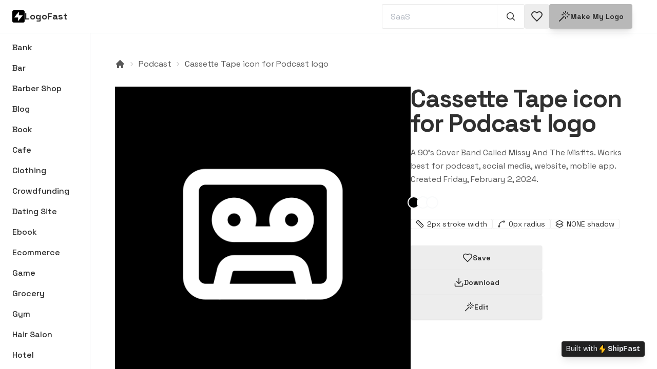

--- FILE ---
content_type: text/html; charset=utf-8
request_url: https://shipfa.st/logo-idea/logo/cassette-tape-65bc792f0475c1cf4fd37347
body_size: 8912
content:
<!DOCTYPE html><html lang="en" data-theme="halloween"><head><meta charSet="utf-8"/><meta name="viewport" content="width=device-width, initial-scale=1"/><meta name="msapplication-TileColor" content="#FFBE18"/><link rel="apple-touch-icon" sizes="180x180" href="/apple-touch-icon.png"/><title>Cassette Tape icon for Podcast logo | LogoFast</title><meta name="application-name" content="LogoFast"/><meta name="description" content="A 90&#x27;s Cover Band Called Missy And The Misfits. Works best for podcast, social media, website, mobile app. Created Friday, February 2, 2024"/><link rel="canonical" href="https://shipfa.st/logo-idea/logo/cassette-tape-65bc792f0475c1cf4fd37347"/><meta property="og:type" content="website"/><meta property="og:title" content="Cassette Tape icon for Podcast logo | LogoFast"/><meta property="og:description" content="A 90&#x27;s Cover Band Called Missy And The Misfits. Works best for podcast, social media, website, mobile app. Created Friday, February 2, 2024"/><meta property="og:url" content="https://shipfa.st/logo-idea/logo/cassette-tape-65bc792f0475c1cf4fd37347"/><meta property="og:image" content="https://ship-fast.s3.amazonaws.com/logo-fast/cassette-tape-65bc792f0475c1cf4fd37347.png"/><meta name="twitter:card" content="summary_large_image"/><meta name="twitter:creator" content="@marc_louvion"/><script type="application/ld+json">{"@context":"https://schema.org/","@type":"ImageObject","contentUrl":"https://ship-fast.s3.amazonaws.com/logo-fast/cassette-tape-65bc792f0475c1cf4fd37347.png","creator":{"@type":"Organization","name":"LogoFast"}}</script><link rel="icon" href="https://shipfa.st/tools/logo-fast/favicon.ico"/><meta name="theme-color" content="#fff"/><meta property="og:type" content="website"/><meta property="og:image" content="https://shipfa.st/tools/logo-fast/shareMain.png"/><meta property="twitter:card" content="summary_large_image"/><style>
            html, body {
              background-color: white !important;
            }
          </style><link rel="preload" as="image" imageSrcSet="/_next/static/media/logo.e87d9595.png 1x, /_next/static/media/logo.e87d9595.png 2x" fetchpriority="high"/><link rel="preload" as="image" imageSrcSet="https://ship-fast.s3.amazonaws.com/logo-fast/cassette-tape-65bc792f0475c1cf4fd37347.png 1x, https://ship-fast.s3.amazonaws.com/logo-fast/cassette-tape-65bc792f0475c1cf4fd37347.png 2x" fetchpriority="high"/><link rel="preload" as="image" imageSrcSet="https://ship-fast.s3.amazonaws.com/logo-fast/clapperboard-65fabcdf51704e43f6219f70.png 1x, https://ship-fast.s3.amazonaws.com/logo-fast/clapperboard-65fabcdf51704e43f6219f70.png 2x" fetchpriority="high"/><link rel="preload" as="image" imageSrcSet="https://ship-fast.s3.amazonaws.com/logo-fast/glasses-65f4aa85a9f974007cfc22fe.png 1x, https://ship-fast.s3.amazonaws.com/logo-fast/glasses-65f4aa85a9f974007cfc22fe.png 2x" fetchpriority="high"/><link rel="preload" as="image" imageSrcSet="https://ship-fast.s3.amazonaws.com/logo-fast/award-65fabf99c400ec7d59757f30.png 1x, https://ship-fast.s3.amazonaws.com/logo-fast/award-65fabf99c400ec7d59757f30.png 2x" fetchpriority="high"/><link rel="preload" as="image" imageSrcSet="https://ship-fast.s3.amazonaws.com/logo-fast/component-660148c7fab6f9acdb63f78d.png 1x, https://ship-fast.s3.amazonaws.com/logo-fast/component-660148c7fab6f9acdb63f78d.png 2x" fetchpriority="high"/><link rel="preload" as="image" imageSrcSet="/_next/static/media/logo_transparent.2aa1e5a5.png 1x, /_next/static/media/logo_transparent.2aa1e5a5.png 2x" fetchpriority="high"/><meta name="next-head-count" content="29"/><script id="datafast-queue">
            window.datafast = window.datafast || function() {
              window.datafast.q = window.datafast.q || [];
              window.datafast.q.push(arguments);
            };
          </script><script defer="" data-website-id="dfid_WfdNTzEKLGjctL4pP2HUU" data-domain="shipfa.st" data-allowed-hostnames="shipfast.com,logofa.st,fitymi.app" src="/js/script.js"></script><script async="" src="https://r.wdfl.co/rw.js" data-rewardful="5738b3"></script><noscript><img height="1" width="1" style="display:none" src="https://www.facebook.com/tr?id=625616693072486&amp;ev=PageView&amp;noscript=1"/></noscript><link rel="preload" href="/_next/static/media/9d5a263311222317.p.woff2" as="font" type="font/woff2" crossorigin="anonymous" data-next-font=""/><link rel="preload" href="/_next/static/css/bcf071f7d3f44bd2.css" as="style"/><link rel="stylesheet" href="/_next/static/css/bcf071f7d3f44bd2.css" data-n-g=""/><link rel="preload" href="/_next/static/css/79db43f89240ea0e.css" as="style"/><link rel="stylesheet" href="/_next/static/css/79db43f89240ea0e.css" data-n-p=""/><noscript data-n-css=""></noscript><script defer="" nomodule="" src="/_next/static/chunks/polyfills-78c92fac7aa8fdd8.js"></script><script src="/_next/static/chunks/webpack-77159f8a3ebfafdd.js" defer=""></script><script src="/_next/static/chunks/framework-3fd600379443797f.js" defer=""></script><script src="/_next/static/chunks/main-51063cce66269671.js" defer=""></script><script src="/_next/static/chunks/pages/_app-ad3237c41406a0b0.js" defer=""></script><script src="/_next/static/chunks/6814153d-d7049a9a93c36fb7.js" defer=""></script><script src="/_next/static/chunks/33299-a65d9945b4682c3d.js" defer=""></script><script src="/_next/static/chunks/51392-9e9285a75c124c9b.js" defer=""></script><script src="/_next/static/chunks/6154-0c5c378881202abb.js" defer=""></script><script src="/_next/static/chunks/43673-939f60575fd3cfaa.js" defer=""></script><script src="/_next/static/chunks/80525-62bcf01c9ad0f323.js" defer=""></script><script src="/_next/static/chunks/pages/logo-idea/logo/%5BlogoSlug%5D-f4ca72f8ce9d7f92.js" defer=""></script><script src="/_next/static/6O9deLay2KP0kwCSjG8k9/_buildManifest.js" defer=""></script><script src="/_next/static/6O9deLay2KP0kwCSjG8k9/_ssgManifest.js" defer=""></script><style id="__jsx-1939328595">html{font-family:'__Bricolage_Grotesque_e97790'}</style></head><body><div id="__next"><style>
    #nprogress {
      pointer-events: none;
    }
    #nprogress .bar {
      background: #FFBE18;
      position: fixed;
      z-index: 9999;
      top: 0;
      left: 0;
      width: 100%;
      height: 3px;
    }
    #nprogress .peg {
      display: block;
      position: absolute;
      right: 0px;
      width: 100px;
      height: 100%;
      box-shadow: 0 0 10px #FFBE18, 0 0 5px #FFBE18;
      opacity: 1;
      -webkit-transform: rotate(3deg) translate(0px, -4px);
      -ms-transform: rotate(3deg) translate(0px, -4px);
      transform: rotate(3deg) translate(0px, -4px);
    }
    #nprogress .spinner {
      display: block;
      position: fixed;
      z-index: 1031;
      top: 15px;
      right: 15px;
    }
    #nprogress .spinner-icon {
      width: 18px;
      height: 18px;
      box-sizing: border-box;
      border: solid 2px transparent;
      border-top-color: #FFBE18;
      border-left-color: #FFBE18;
      border-radius: 50%;
      -webkit-animation: nprogresss-spinner 400ms linear infinite;
      animation: nprogress-spinner 400ms linear infinite;
    }
    .nprogress-custom-parent {
      overflow: hidden;
      position: relative;
    }
    .nprogress-custom-parent #nprogress .spinner,
    .nprogress-custom-parent #nprogress .bar {
      position: absolute;
    }
    @-webkit-keyframes nprogress-spinner {
      0% {
        -webkit-transform: rotate(0deg);
      }
      100% {
        -webkit-transform: rotate(360deg);
      }
    }
    @keyframes nprogress-spinner {
      0% {
        transform: rotate(0deg);
      }
      100% {
        transform: rotate(360deg);
      }
    }
  </style><main data-theme="wireframe" class="__className_dd5b2f bg-base-100"><div class="h-screen overflow-hidden"><header class="bg-base-100 py-2 pl-4 md:pl-6 pr-4 md:pr-12 border-b flex flex-wrap gap-4 items-center justify-between w-full max-w-[2250px] mx-auto"><div class="flex gap-2 items-center"><img alt="LogoFast logo" fetchpriority="high" width="24" height="24" decoding="async" data-nimg="1" class="rounded-box w-6 aspect-square" style="color:transparent" srcSet="/_next/static/media/logo.e87d9595.png 1x, /_next/static/media/logo.e87d9595.png 2x" src="/_next/static/media/logo.e87d9595.png"/><p class="text-base-content text-lg font-bold">LogoFast</p></div><div class="ml-auto"><form class="w-full max-w-[12rem] md:max-w-xs  "><div class="join w-full"><input required="" type="text" placeholder="SaaS" class="input input-bordered border-base-content/10 border-r-base-content/5 rounded-r-none w-full placeholder:opacity-80 " minLength="3" value=""/><button class="btn btn-ghost border-r border-t border-b border-l-0 border-base-content/10 join-item !cursor-pointer  " type="submit" title="Search 1,000+ logos" aria-label="Search 1,000+ logos"><svg xmlns="http://www.w3.org/2000/svg" viewBox="0 0 20 20" fill="currentColor" class="w-5 h-5"><path fill-rule="evenodd" d="M9 3.5a5.5 5.5 0 1 0 0 11 5.5 5.5 0 0 0 0-11ZM2 9a7 7 0 1 1 12.452 4.391l3.328 3.329a.75.75 0 1 1-1.06 1.06l-3.329-3.328A7 7 0 0 1 2 9Z" clip-rule="evenodd"></path></svg></button></div></form></div><div class="inline-flex gap-4 items-center"><a class="btn btn-square relative" title="See your saved icons &amp; logos" href="/logo-idea/saved"><span><svg xmlns="http://www.w3.org/2000/svg" width="24" height="24" viewBox="0 0 24 24" fill="none" stroke="currentColor" stroke-width="2" strokelLinecap="round" strokeinejoin="round"><path d="M19 14c1.49-1.46 3-3.21 3-5.5A5.5 5.5 0 0 0 16.5 3c-1.76 0-3 .5-4.5 2-1.5-1.5-2.74-2-4.5-2A5.5 5.5 0 0 0 2 8.5c0 2.3 1.5 4.05 3 5.5l7 7Z"></path></svg></span></a><a class="btn btn-primary shadow-lg" title="Make my logo " aria-label="Make my logo " href="/tools/logo-fast"><svg xmlns="http://www.w3.org/2000/svg" width="24" height="24" viewBox="0 0 24 24" fill="none" stroke="currentColor" stroke-width="2" stroke-linecap="round" stroke-linejoin="round" class="w-6 h-6"><path d="M15 4V2"></path><path d="M15 16v-2"></path><path d="M8 9h2"></path><path d="M20 9h2"></path><path d="M17.8 11.8 19 13"></path><path d="M15 9h0"></path><path d="M17.8 6.2 19 5"></path><path d="m3 21 9-9"></path><path d="M12.2 6.2 11 5"></path></svg> Make my logo</a></div></header><div class="bg-base-100 max-w-[2250px] mx-auto h-full flex flex-col md:flex-row "><div class="w-full md:w-44 shrink-0 p-2 max-md:overflow-x-scroll max-md:overflow-y-hidden md:overflow-y-scroll border-b md:border-r"><div class="flex flex-row md:flex-col md:pb-16 gap-0.5"><a class="block px-4 py-2 font-medium rounded-box hover:bg-base-300 max-md:whitespace-nowrap md:truncate" title="Browse Bank logos" aria-label="Browse Bank logos" href="/logo-idea/bank">Bank</a><a class="block px-4 py-2 font-medium rounded-box hover:bg-base-300 max-md:whitespace-nowrap md:truncate" title="Browse Bar logos" aria-label="Browse Bar logos" href="/logo-idea/bar">Bar</a><a class="block px-4 py-2 font-medium rounded-box hover:bg-base-300 max-md:whitespace-nowrap md:truncate" title="Browse Barber Shop logos" aria-label="Browse Barber Shop logos" href="/logo-idea/barber-shop">Barber Shop</a><a class="block px-4 py-2 font-medium rounded-box hover:bg-base-300 max-md:whitespace-nowrap md:truncate" title="Browse Blog logos" aria-label="Browse Blog logos" href="/logo-idea/blog">Blog</a><a class="block px-4 py-2 font-medium rounded-box hover:bg-base-300 max-md:whitespace-nowrap md:truncate" title="Browse Book logos" aria-label="Browse Book logos" href="/logo-idea/book">Book</a><a class="block px-4 py-2 font-medium rounded-box hover:bg-base-300 max-md:whitespace-nowrap md:truncate" title="Browse Cafe logos" aria-label="Browse Cafe logos" href="/logo-idea/cafe">Cafe</a><a class="block px-4 py-2 font-medium rounded-box hover:bg-base-300 max-md:whitespace-nowrap md:truncate" title="Browse Clothing logos" aria-label="Browse Clothing logos" href="/logo-idea/clothing">Clothing</a><a class="block px-4 py-2 font-medium rounded-box hover:bg-base-300 max-md:whitespace-nowrap md:truncate" title="Browse Crowdfunding logos" aria-label="Browse Crowdfunding logos" href="/logo-idea/crowdfunding">Crowdfunding</a><a class="block px-4 py-2 font-medium rounded-box hover:bg-base-300 max-md:whitespace-nowrap md:truncate" title="Browse Dating Site logos" aria-label="Browse Dating Site logos" href="/logo-idea/dating-site">Dating Site</a><a class="block px-4 py-2 font-medium rounded-box hover:bg-base-300 max-md:whitespace-nowrap md:truncate" title="Browse Ebook logos" aria-label="Browse Ebook logos" href="/logo-idea/ebook">Ebook</a><a class="block px-4 py-2 font-medium rounded-box hover:bg-base-300 max-md:whitespace-nowrap md:truncate" title="Browse Ecommerce logos" aria-label="Browse Ecommerce logos" href="/logo-idea/ecommerce">Ecommerce</a><a class="block px-4 py-2 font-medium rounded-box hover:bg-base-300 max-md:whitespace-nowrap md:truncate" title="Browse Game logos" aria-label="Browse Game logos" href="/logo-idea/game">Game</a><a class="block px-4 py-2 font-medium rounded-box hover:bg-base-300 max-md:whitespace-nowrap md:truncate" title="Browse Grocery logos" aria-label="Browse Grocery logos" href="/logo-idea/grocery">Grocery</a><a class="block px-4 py-2 font-medium rounded-box hover:bg-base-300 max-md:whitespace-nowrap md:truncate" title="Browse Gym logos" aria-label="Browse Gym logos" href="/logo-idea/gym">Gym</a><a class="block px-4 py-2 font-medium rounded-box hover:bg-base-300 max-md:whitespace-nowrap md:truncate" title="Browse Hair Salon logos" aria-label="Browse Hair Salon logos" href="/logo-idea/hair-salon">Hair Salon</a><a class="block px-4 py-2 font-medium rounded-box hover:bg-base-300 max-md:whitespace-nowrap md:truncate" title="Browse Hotel logos" aria-label="Browse Hotel logos" href="/logo-idea/hotel">Hotel</a><a class="block px-4 py-2 font-medium rounded-box hover:bg-base-300 max-md:whitespace-nowrap md:truncate" title="Browse Job Board logos" aria-label="Browse Job Board logos" href="/logo-idea/job-board">Job Board</a><a class="block px-4 py-2 font-medium rounded-box hover:bg-base-300 max-md:whitespace-nowrap md:truncate" title="Browse Marketplace logos" aria-label="Browse Marketplace logos" href="/logo-idea/marketplace">Marketplace</a><a class="block px-4 py-2 font-medium rounded-box hover:bg-base-300 max-md:whitespace-nowrap md:truncate" title="Browse Mobile App logos" aria-label="Browse Mobile App logos" href="/logo-idea/mobile-app">Mobile App</a><a class="block px-4 py-2 font-medium rounded-box hover:bg-base-300 max-md:whitespace-nowrap md:truncate" title="Browse Newsletter logos" aria-label="Browse Newsletter logos" href="/logo-idea/newsletter">Newsletter</a><a class="block px-4 py-2 font-medium rounded-box hover:bg-base-300 max-md:whitespace-nowrap md:truncate" title="Browse Online Course logos" aria-label="Browse Online Course logos" href="/logo-idea/online-course">Online Course</a><a class="block px-4 py-2 font-medium rounded-box hover:bg-base-300 max-md:whitespace-nowrap md:truncate" title="Browse Pharmacy logos" aria-label="Browse Pharmacy logos" href="/logo-idea/pharmacy">Pharmacy</a><a class="block px-4 py-2 font-medium rounded-box hover:bg-base-300 max-md:whitespace-nowrap md:truncate" title="Browse Photography logos" aria-label="Browse Photography logos" href="/logo-idea/photography">Photography</a><a class="block px-4 py-2 font-medium rounded-box hover:bg-base-300 max-md:whitespace-nowrap md:truncate" title="Browse Podcast logos" aria-label="Browse Podcast logos" href="/logo-idea/podcast">Podcast</a><a class="block px-4 py-2 font-medium rounded-box hover:bg-base-300 max-md:whitespace-nowrap md:truncate" title="Browse Portfolio logos" aria-label="Browse Portfolio logos" href="/logo-idea/portfolio">Portfolio</a><a class="block px-4 py-2 font-medium rounded-box hover:bg-base-300 max-md:whitespace-nowrap md:truncate" title="Browse Restaurant logos" aria-label="Browse Restaurant logos" href="/logo-idea/restaurant">Restaurant</a><a class="block px-4 py-2 font-medium rounded-box hover:bg-base-300 max-md:whitespace-nowrap md:truncate" title="Browse SaaS logos" aria-label="Browse SaaS logos" href="/logo-idea/saas">SaaS</a><a class="block px-4 py-2 font-medium rounded-box hover:bg-base-300 max-md:whitespace-nowrap md:truncate" title="Browse Social Media logos" aria-label="Browse Social Media logos" href="/logo-idea/social-media">Social Media</a><a class="block px-4 py-2 font-medium rounded-box hover:bg-base-300 max-md:whitespace-nowrap md:truncate" title="Browse Tattoo Parlor logos" aria-label="Browse Tattoo Parlor logos" href="/logo-idea/tattoo-parlor">Tattoo Parlor</a><a class="block px-4 py-2 font-medium rounded-box hover:bg-base-300 max-md:whitespace-nowrap md:truncate" title="Browse Video Game logos" aria-label="Browse Video Game logos" href="/logo-idea/video-game">Video Game</a><a class="block px-4 py-2 font-medium rounded-box hover:bg-base-300 max-md:whitespace-nowrap md:truncate" title="Browse Website logos" aria-label="Browse Website logos" href="/logo-idea/website">Website</a></div></div><div class=" h-full w-full overflow-y-scroll  mb-24"><div class="breadcrumbs max-md:text-sm text-base-content/80 mb-8 py-0 pt-12 px-12"><ul class="max-md:justify-center"><li><a class="link link-hover hover:text-base-content" title="Logo Ideas Homepage | LogoFast" href="/logo-idea"><svg xmlns="http://www.w3.org/2000/svg" viewBox="0 0 20 20" fill="currentColor" class="w-5 h-5"><path fill-rule="evenodd" d="M9.293 2.293a1 1 0 011.414 0l7 7A1 1 0 0117 11h-1v6a1 1 0 01-1 1h-2a1 1 0 01-1-1v-3a1 1 0 00-1-1H9a1 1 0 00-1 1v3a1 1 0 01-1 1H5a1 1 0 01-1-1v-6H3a1 1 0 01-.707-1.707l7-7z" clip-rule="evenodd"></path></svg></a></li><li><a class="link link-hover hover:text-base-content" title="Browse podcast logos" href="/logo-idea/podcast">Podcast</a></li><li><a class="link link-hover hover:text-base-content" title="See Cassette Tape icon for Podcast logo" href="/logo-idea/logo/cassette-tape-65bc792f0475c1cf4fd37347">Cassette Tape icon for Podcast logo</a></li></ul></div><main class="px-12 mb-24"><section class="mb-20"><div class="flex flex-col md:flex-row md:gap-12"><div class="md:hidden flex mb-12"><div class="max-md:text-center w-full space-y-5"><h1 class=" font-black text-4xl lg:text-5xl tracking-tight">Cassette Tape icon for Podcast logo</h1><p class="text-base-content/80 leading-relaxed max-w-md max-md:mx-auto">A 90&#x27;s Cover Band Called Missy And The Misfits<!-- -->. Works best for<!-- --> <!-- -->podcast, social media, website, mobile app<!-- -->. Created<!-- --> <!-- -->Friday, February 2, 2024<!-- -->.</p><div class="flex max-md:justify-center group"><div class="w-6 h-6 rounded-full -ml-1.5 group-hover:ml-0.5 bg-white border-gray-50 border-2 hover:scale-110 transform transition-all cursor-help duration-100" data-tooltip-content="#000000" data-tooltip-id="tooltip" style="background:#000000" title="Color #000000"></div><div class="w-6 h-6 rounded-full -ml-1.5 group-hover:ml-0.5 bg-white border-gray-50 border-2 hover:scale-110 transform transition-all cursor-help duration-100" data-tooltip-content="#ffffff" data-tooltip-id="tooltip" style="background:#ffffff" title="Color #ffffff"></div><div class="w-6 h-6 rounded-full -ml-1.5 group-hover:ml-0.5 bg-white border-gray-50 border-2 hover:scale-110 transform transition-all cursor-help duration-100" data-tooltip-content="#ffffff" data-tooltip-id="tooltip" style="background:#ffffff" title="Color #ffffff"></div></div><div class="flex flex-wrap max-md:justify-center gap-2"><span class="badge "><svg xmlns="http://www.w3.org/2000/svg" width="16" height="16" viewBox="0 0 24 24" fill="none" stroke="currentColor" stroke-width="2" stroke-linecap="round" stroke-linejoin="round" class="lucide lucide-ruler"><path d="M21.3 15.3a2.4 2.4 0 0 1 0 3.4l-2.6 2.6a2.4 2.4 0 0 1-3.4 0L2.7 8.7a2.41 2.41 0 0 1 0-3.4l2.6-2.6a2.41 2.41 0 0 1 3.4 0Z"></path><path d="m14.5 12.5 2-2"></path><path d="m11.5 9.5 2-2"></path><path d="m8.5 6.5 2-2"></path><path d="m17.5 15.5 2-2"></path></svg> <span class="ml-1.5">2<!-- -->px stroke width</span></span><span class="badge "><svg xmlns="http://www.w3.org/2000/svg" width="16" height="16" viewBox="0 0 24 24" fill="none" stroke="currentColor" stroke-width="2" stroke-linecap="round" stroke-linejoin="round" class="lucide lucide-spline"><circle cx="19" cy="5" r="2"></circle><circle cx="5" cy="19" r="2"></circle><path d="M5 17A12 12 0 0 1 17 5"></path></svg> <span class="ml-1.5">0<!-- -->px radius</span></span><span class="badge "><svg xmlns="http://www.w3.org/2000/svg" width="24" height="24" viewBox="0 0 24 24" fill="none" stroke="currentColor" stroke-width="2" stroke-linecap="round" stroke-linejoin="round" class="w-4 h-4"><path d="m16.02 12 5.48 3.13a1 1 0 0 1 0 1.74L13 21.74a2 2 0 0 1-2 0l-8.5-4.87a1 1 0 0 1 0-1.74L7.98 12"></path><path d="M13 13.74a2 2 0 0 1-2 0L2.5 8.87a1 1 0 0 1 0-1.74L11 2.26a2 2 0 0 1 2 0l8.5 4.87a1 1 0 0 1 0 1.74Z"></path></svg><span class="ml-1.5 "><span class="uppercase">none</span> <!-- -->shadow</span></span></div></div></div><div class="w-full max-md:mx-auto max-w-xl"><div class="aspect-square bg-transparent overflow-hidden group relative cursor-pointer select-none"><a title="View cassette-tape logo for Podcast" href="/logo-idea/logo/cassette-tape-65bc792f0475c1cf4fd37347"><img alt="Cassette Tape icon for Podcast logo" fetchpriority="high" width="500" height="500" decoding="async" data-nimg="1" class="group-hover:scale-[1.05] duration-100 w-full" style="color:transparent;background-size:cover;background-position:50% 50%;background-repeat:no-repeat;background-image:url(&quot;data:image/svg+xml;charset=utf-8,%3Csvg xmlns=&#x27;http://www.w3.org/2000/svg&#x27; viewBox=&#x27;0 0 500 500&#x27;%3E%3Cfilter id=&#x27;b&#x27; color-interpolation-filters=&#x27;sRGB&#x27;%3E%3CfeGaussianBlur stdDeviation=&#x27;20&#x27;/%3E%3CfeColorMatrix values=&#x27;1 0 0 0 0 0 1 0 0 0 0 0 1 0 0 0 0 0 100 -1&#x27; result=&#x27;s&#x27;/%3E%3CfeFlood x=&#x27;0&#x27; y=&#x27;0&#x27; width=&#x27;100%25&#x27; height=&#x27;100%25&#x27;/%3E%3CfeComposite operator=&#x27;out&#x27; in=&#x27;s&#x27;/%3E%3CfeComposite in2=&#x27;SourceGraphic&#x27;/%3E%3CfeGaussianBlur stdDeviation=&#x27;20&#x27;/%3E%3C/filter%3E%3Cimage width=&#x27;100%25&#x27; height=&#x27;100%25&#x27; x=&#x27;0&#x27; y=&#x27;0&#x27; preserveAspectRatio=&#x27;none&#x27; style=&#x27;filter: url(%23b);&#x27; href=&#x27;[data-uri]&#x27;/%3E%3C/svg%3E&quot;)" srcSet="https://ship-fast.s3.amazonaws.com/logo-fast/cassette-tape-65bc792f0475c1cf4fd37347.png 1x, https://ship-fast.s3.amazonaws.com/logo-fast/cassette-tape-65bc792f0475c1cf4fd37347.png 2x" src="https://ship-fast.s3.amazonaws.com/logo-fast/cassette-tape-65bc792f0475c1cf4fd37347.png"/></a><div class="hidden group-hover:block absolute -inset-x-6 bottom-0 translate-y-1/2 h-32 z-10 duration-100 animate-opacity bg-neutral-content/60 blur-xl pointer-events-none"></div><div class="hidden group-hover:flex flex-wrap items-start justify-end gap-2 absolute top-4 inset-x-4 z-20 duration-100"><button class=" btn btn-sm btn-square shadow-lg" aria-label="Save logo in your favorites" title="Save logo in your favorites"><svg xmlns="http://www.w3.org/2000/svg" width="24" height="24" viewBox="0 0 24 24" fill="none" stroke="currentColor" stroke-width="2" stroke-linecap="round" stroke-linejoin="round" class="w-5 h-5"><path d="M19 14c1.49-1.46 3-3.21 3-5.5A5.5 5.5 0 0 0 16.5 3c-1.76 0-3 .5-4.5 2-1.5-1.5-2.74-2-4.5-2A5.5 5.5 0 0 0 2 8.5c0 2.3 1.5 4.05 3 5.5l7 7Z"></path></svg></button><button class=" btn btn-sm btn-square shadow-lg" aria-label="Download cassette-tape-65bc792f0475c1cf4fd37347 logo" title="Download cassette-tape logo"><svg xmlns="http://www.w3.org/2000/svg" width="24" height="24" viewBox="0 0 24 24" fill="none" stroke="currentColor" stroke-width="2" stroke-linecap="round" stroke-linejoin="round" class="w-5 h-5"><path d="M21 15v4a2 2 0 0 1-2 2H5a2 2 0 0 1-2-2v-4"></path><polyline points="7 10 12 15 17 10"></polyline><line x1="12" x2="12" y1="15" y2="3"></line></svg></button><button class=" btn btn-sm btn-square shadow-lg" aria-label="Edit cassette-tape-65bc792f0475c1cf4fd37347 logo" title="Edit cassette-tape logo"><svg xmlns="http://www.w3.org/2000/svg" width="24" height="24" viewBox="0 0 24 24" fill="none" stroke="currentColor" stroke-width="2" stroke-linecap="round" stroke-linejoin="round" class="w-5 h-5"><path d="M15 4V2"></path><path d="M15 16v-2"></path><path d="M8 9h2"></path><path d="M20 9h2"></path><path d="M17.8 11.8 19 13"></path><path d="M15 9h0"></path><path d="M17.8 6.2 19 5"></path><path d="m3 21 9-9"></path><path d="M12.2 6.2 11 5"></path></svg></button></div><div class="hidden group-hover:flex items-end justify-between gap-4 absolute bottom-4 inset-x-4 z-20 duration-100 pointer-events-none"><div><div class="flex gap-1 flex-wrap"><span class="badge badge-xs lg:badge-sm badge-ghost shadow">Podcast</span><span class="badge badge-xs lg:badge-sm badge-ghost shadow">Social Media</span><span class="badge badge-xs lg:badge-sm badge-ghost shadow">Website</span><span class="badge badge-xs lg:badge-sm badge-ghost shadow">Mobile App</span></div></div></div></div></div><div class="md:max-w-xl"><div class="max-md:hidden max-md:text-center space-y-5"><h1 class=" font-black text-4xl lg:text-5xl tracking-tight">Cassette Tape icon for Podcast logo</h1><p class="text-base-content/80 leading-relaxed max-w-md max-md:mx-auto">A 90&#x27;s Cover Band Called Missy And The Misfits<!-- -->. Works best for<!-- --> <!-- -->podcast, social media, website, mobile app<!-- -->. Created<!-- --> <!-- -->Friday, February 2, 2024<!-- -->.</p><div class="flex max-md:justify-center group"><div class="w-6 h-6 rounded-full -ml-1.5 group-hover:ml-0.5 bg-white border-gray-50 border-2 hover:scale-110 transform transition-all cursor-help duration-100" data-tooltip-content="#000000" data-tooltip-id="tooltip" style="background:#000000" title="Color #000000"></div><div class="w-6 h-6 rounded-full -ml-1.5 group-hover:ml-0.5 bg-white border-gray-50 border-2 hover:scale-110 transform transition-all cursor-help duration-100" data-tooltip-content="#ffffff" data-tooltip-id="tooltip" style="background:#ffffff" title="Color #ffffff"></div><div class="w-6 h-6 rounded-full -ml-1.5 group-hover:ml-0.5 bg-white border-gray-50 border-2 hover:scale-110 transform transition-all cursor-help duration-100" data-tooltip-content="#ffffff" data-tooltip-id="tooltip" style="background:#ffffff" title="Color #ffffff"></div></div><div class="flex flex-wrap max-md:justify-center gap-2"><span class="badge "><svg xmlns="http://www.w3.org/2000/svg" width="16" height="16" viewBox="0 0 24 24" fill="none" stroke="currentColor" stroke-width="2" stroke-linecap="round" stroke-linejoin="round" class="lucide lucide-ruler"><path d="M21.3 15.3a2.4 2.4 0 0 1 0 3.4l-2.6 2.6a2.4 2.4 0 0 1-3.4 0L2.7 8.7a2.41 2.41 0 0 1 0-3.4l2.6-2.6a2.41 2.41 0 0 1 3.4 0Z"></path><path d="m14.5 12.5 2-2"></path><path d="m11.5 9.5 2-2"></path><path d="m8.5 6.5 2-2"></path><path d="m17.5 15.5 2-2"></path></svg> <span class="ml-1.5">2<!-- -->px stroke width</span></span><span class="badge "><svg xmlns="http://www.w3.org/2000/svg" width="16" height="16" viewBox="0 0 24 24" fill="none" stroke="currentColor" stroke-width="2" stroke-linecap="round" stroke-linejoin="round" class="lucide lucide-spline"><circle cx="19" cy="5" r="2"></circle><circle cx="5" cy="19" r="2"></circle><path d="M5 17A12 12 0 0 1 17 5"></path></svg> <span class="ml-1.5">0<!-- -->px radius</span></span><span class="badge "><svg xmlns="http://www.w3.org/2000/svg" width="24" height="24" viewBox="0 0 24 24" fill="none" stroke="currentColor" stroke-width="2" stroke-linecap="round" stroke-linejoin="round" class="w-4 h-4"><path d="m16.02 12 5.48 3.13a1 1 0 0 1 0 1.74L13 21.74a2 2 0 0 1-2 0l-8.5-4.87a1 1 0 0 1 0-1.74L7.98 12"></path><path d="M13 13.74a2 2 0 0 1-2 0L2.5 8.87a1 1 0 0 1 0-1.74L11 2.26a2 2 0 0 1 2 0l8.5 4.87a1 1 0 0 1 0 1.74Z"></path></svg><span class="ml-1.5 "><span class="uppercase">none</span> <!-- -->shadow</span></span></div></div><div class="flex max-md:justify-center md:flex-col flex-wrap gap-4 mt-8"><div><button class=" btn shadow md:btn-wide" aria-label="Save logo in favorites" title="Save logo in favorites"><svg xmlns="http://www.w3.org/2000/svg" width="24" height="24" viewBox="0 0 24 24" fill="none" stroke="currentColor" stroke-width="2" stroke-linecap="round" stroke-linejoin="round" class="w-5 h-5"><path d="M19 14c1.49-1.46 3-3.21 3-5.5A5.5 5.5 0 0 0 16.5 3c-1.76 0-3 .5-4.5 2-1.5-1.5-2.74-2-4.5-2A5.5 5.5 0 0 0 2 8.5c0 2.3 1.5 4.05 3 5.5l7 7Z"></path></svg> <!-- -->Save</button></div><button class=" btn shadow md:btn-wide" aria-label="Download this logo" title="Download this logo"><svg xmlns="http://www.w3.org/2000/svg" width="24" height="24" viewBox="0 0 24 24" fill="none" stroke="currentColor" stroke-width="2" stroke-linecap="round" stroke-linejoin="round" class="w-5 h-5"><path d="M21 15v4a2 2 0 0 1-2 2H5a2 2 0 0 1-2-2v-4"></path><polyline points="7 10 12 15 17 10"></polyline><line x1="12" x2="12" y1="15" y2="3"></line></svg> Download</button><button class=" btn shadow md:btn-wide" aria-label="Edit cassette-tape-65bc792f0475c1cf4fd37347 logo" title="Edit cassette-tape logo"><svg xmlns="http://www.w3.org/2000/svg" width="24" height="24" viewBox="0 0 24 24" fill="none" stroke="currentColor" stroke-width="2" stroke-linecap="round" stroke-linejoin="round" class="w-5 h-5"><path d="M15 4V2"></path><path d="M15 16v-2"></path><path d="M8 9h2"></path><path d="M20 9h2"></path><path d="M17.8 11.8 19 13"></path><path d="M15 9h0"></path><path d="M17.8 6.2 19 5"></path><path d="m3 21 9-9"></path><path d="M12.2 6.2 11 5"></path></svg> Edit</button></div></div></div></section><section><p class="text-lg font-bold mb-8">More like this</p><div class="grid grid-cols-1 sm:grid-cols-2 md:grid-cols-3 lg:grid-cols-4 xl:lg:grid-cols-5 gap-4"><div class="aspect-square bg-transparent overflow-hidden group relative cursor-pointer select-none"><a title="View clapperboard logo for Photography" href="/logo-idea/logo/clapperboard-65fabcdf51704e43f6219f70"><img alt="Clapperboard icon for Photography logo" fetchpriority="high" width="250" height="250" decoding="async" data-nimg="1" class="group-hover:scale-[1.05] duration-100 w-full" style="color:transparent;background-size:cover;background-position:50% 50%;background-repeat:no-repeat;background-image:url(&quot;data:image/svg+xml;charset=utf-8,%3Csvg xmlns=&#x27;http://www.w3.org/2000/svg&#x27; viewBox=&#x27;0 0 250 250&#x27;%3E%3Cfilter id=&#x27;b&#x27; color-interpolation-filters=&#x27;sRGB&#x27;%3E%3CfeGaussianBlur stdDeviation=&#x27;20&#x27;/%3E%3CfeColorMatrix values=&#x27;1 0 0 0 0 0 1 0 0 0 0 0 1 0 0 0 0 0 100 -1&#x27; result=&#x27;s&#x27;/%3E%3CfeFlood x=&#x27;0&#x27; y=&#x27;0&#x27; width=&#x27;100%25&#x27; height=&#x27;100%25&#x27;/%3E%3CfeComposite operator=&#x27;out&#x27; in=&#x27;s&#x27;/%3E%3CfeComposite in2=&#x27;SourceGraphic&#x27;/%3E%3CfeGaussianBlur stdDeviation=&#x27;20&#x27;/%3E%3C/filter%3E%3Cimage width=&#x27;100%25&#x27; height=&#x27;100%25&#x27; x=&#x27;0&#x27; y=&#x27;0&#x27; preserveAspectRatio=&#x27;none&#x27; style=&#x27;filter: url(%23b);&#x27; href=&#x27;[data-uri]&#x27;/%3E%3C/svg%3E&quot;)" srcSet="https://ship-fast.s3.amazonaws.com/logo-fast/clapperboard-65fabcdf51704e43f6219f70.png 1x, https://ship-fast.s3.amazonaws.com/logo-fast/clapperboard-65fabcdf51704e43f6219f70.png 2x" src="https://ship-fast.s3.amazonaws.com/logo-fast/clapperboard-65fabcdf51704e43f6219f70.png"/></a><div class="hidden group-hover:block absolute -inset-x-6 bottom-0 translate-y-1/2 h-32 z-10 duration-100 animate-opacity bg-neutral-content/60 blur-xl pointer-events-none"></div><div class="hidden group-hover:flex flex-wrap items-start justify-end gap-2 absolute top-4 inset-x-4 z-20 duration-100"><button class=" btn btn-sm btn-square shadow-lg" aria-label="Save logo in your favorites" title="Save logo in your favorites"><svg xmlns="http://www.w3.org/2000/svg" width="24" height="24" viewBox="0 0 24 24" fill="none" stroke="currentColor" stroke-width="2" stroke-linecap="round" stroke-linejoin="round" class="w-5 h-5"><path d="M19 14c1.49-1.46 3-3.21 3-5.5A5.5 5.5 0 0 0 16.5 3c-1.76 0-3 .5-4.5 2-1.5-1.5-2.74-2-4.5-2A5.5 5.5 0 0 0 2 8.5c0 2.3 1.5 4.05 3 5.5l7 7Z"></path></svg></button><button class=" btn btn-sm btn-square shadow-lg" aria-label="Download clapperboard-65fabcdf51704e43f6219f70 logo" title="Download clapperboard logo"><svg xmlns="http://www.w3.org/2000/svg" width="24" height="24" viewBox="0 0 24 24" fill="none" stroke="currentColor" stroke-width="2" stroke-linecap="round" stroke-linejoin="round" class="w-5 h-5"><path d="M21 15v4a2 2 0 0 1-2 2H5a2 2 0 0 1-2-2v-4"></path><polyline points="7 10 12 15 17 10"></polyline><line x1="12" x2="12" y1="15" y2="3"></line></svg></button><button class=" btn btn-sm btn-square shadow-lg" aria-label="Edit clapperboard-65fabcdf51704e43f6219f70 logo" title="Edit clapperboard logo"><svg xmlns="http://www.w3.org/2000/svg" width="24" height="24" viewBox="0 0 24 24" fill="none" stroke="currentColor" stroke-width="2" stroke-linecap="round" stroke-linejoin="round" class="w-5 h-5"><path d="M15 4V2"></path><path d="M15 16v-2"></path><path d="M8 9h2"></path><path d="M20 9h2"></path><path d="M17.8 11.8 19 13"></path><path d="M15 9h0"></path><path d="M17.8 6.2 19 5"></path><path d="m3 21 9-9"></path><path d="M12.2 6.2 11 5"></path></svg></button></div><div class="hidden group-hover:flex items-end justify-between gap-4 absolute bottom-4 inset-x-4 z-20 duration-100 pointer-events-none"><div><div class="flex gap-1 flex-wrap"><span class="badge badge-xs lg:badge-sm badge-ghost shadow">Photography</span><span class="badge badge-xs lg:badge-sm badge-ghost shadow">Video Game</span><span class="badge badge-xs lg:badge-sm badge-ghost shadow">Mobile App</span><span class="badge badge-xs lg:badge-sm badge-ghost shadow">Website</span><span class="badge badge-xs lg:badge-sm badge-ghost shadow">Saas</span></div></div></div></div><div class="aspect-square bg-transparent overflow-hidden group relative cursor-pointer select-none"><a title="View glasses logo for Book" href="/logo-idea/logo/glasses-65f4aa85a9f974007cfc22fe"><img alt="Glasses icon for Book logo" fetchpriority="high" width="250" height="250" decoding="async" data-nimg="1" class="group-hover:scale-[1.05] duration-100 w-full" style="color:transparent;background-size:cover;background-position:50% 50%;background-repeat:no-repeat;background-image:url(&quot;data:image/svg+xml;charset=utf-8,%3Csvg xmlns=&#x27;http://www.w3.org/2000/svg&#x27; viewBox=&#x27;0 0 250 250&#x27;%3E%3Cfilter id=&#x27;b&#x27; color-interpolation-filters=&#x27;sRGB&#x27;%3E%3CfeGaussianBlur stdDeviation=&#x27;20&#x27;/%3E%3CfeColorMatrix values=&#x27;1 0 0 0 0 0 1 0 0 0 0 0 1 0 0 0 0 0 100 -1&#x27; result=&#x27;s&#x27;/%3E%3CfeFlood x=&#x27;0&#x27; y=&#x27;0&#x27; width=&#x27;100%25&#x27; height=&#x27;100%25&#x27;/%3E%3CfeComposite operator=&#x27;out&#x27; in=&#x27;s&#x27;/%3E%3CfeComposite in2=&#x27;SourceGraphic&#x27;/%3E%3CfeGaussianBlur stdDeviation=&#x27;20&#x27;/%3E%3C/filter%3E%3Cimage width=&#x27;100%25&#x27; height=&#x27;100%25&#x27; x=&#x27;0&#x27; y=&#x27;0&#x27; preserveAspectRatio=&#x27;none&#x27; style=&#x27;filter: url(%23b);&#x27; href=&#x27;[data-uri]&#x27;/%3E%3C/svg%3E&quot;)" srcSet="https://ship-fast.s3.amazonaws.com/logo-fast/glasses-65f4aa85a9f974007cfc22fe.png 1x, https://ship-fast.s3.amazonaws.com/logo-fast/glasses-65f4aa85a9f974007cfc22fe.png 2x" src="https://ship-fast.s3.amazonaws.com/logo-fast/glasses-65f4aa85a9f974007cfc22fe.png"/></a><div class="hidden group-hover:block absolute -inset-x-6 bottom-0 translate-y-1/2 h-32 z-10 duration-100 animate-opacity bg-neutral-content/60 blur-xl pointer-events-none"></div><div class="hidden group-hover:flex flex-wrap items-start justify-end gap-2 absolute top-4 inset-x-4 z-20 duration-100"><button class=" btn btn-sm btn-square shadow-lg" aria-label="Save logo in your favorites" title="Save logo in your favorites"><svg xmlns="http://www.w3.org/2000/svg" width="24" height="24" viewBox="0 0 24 24" fill="none" stroke="currentColor" stroke-width="2" stroke-linecap="round" stroke-linejoin="round" class="w-5 h-5"><path d="M19 14c1.49-1.46 3-3.21 3-5.5A5.5 5.5 0 0 0 16.5 3c-1.76 0-3 .5-4.5 2-1.5-1.5-2.74-2-4.5-2A5.5 5.5 0 0 0 2 8.5c0 2.3 1.5 4.05 3 5.5l7 7Z"></path></svg></button><button class=" btn btn-sm btn-square shadow-lg" aria-label="Download glasses-65f4aa85a9f974007cfc22fe logo" title="Download glasses logo"><svg xmlns="http://www.w3.org/2000/svg" width="24" height="24" viewBox="0 0 24 24" fill="none" stroke="currentColor" stroke-width="2" stroke-linecap="round" stroke-linejoin="round" class="w-5 h-5"><path d="M21 15v4a2 2 0 0 1-2 2H5a2 2 0 0 1-2-2v-4"></path><polyline points="7 10 12 15 17 10"></polyline><line x1="12" x2="12" y1="15" y2="3"></line></svg></button><button class=" btn btn-sm btn-square shadow-lg" aria-label="Edit glasses-65f4aa85a9f974007cfc22fe logo" title="Edit glasses logo"><svg xmlns="http://www.w3.org/2000/svg" width="24" height="24" viewBox="0 0 24 24" fill="none" stroke="currentColor" stroke-width="2" stroke-linecap="round" stroke-linejoin="round" class="w-5 h-5"><path d="M15 4V2"></path><path d="M15 16v-2"></path><path d="M8 9h2"></path><path d="M20 9h2"></path><path d="M17.8 11.8 19 13"></path><path d="M15 9h0"></path><path d="M17.8 6.2 19 5"></path><path d="m3 21 9-9"></path><path d="M12.2 6.2 11 5"></path></svg></button></div><div class="hidden group-hover:flex items-end justify-between gap-4 absolute bottom-4 inset-x-4 z-20 duration-100 pointer-events-none"><div><div class="flex gap-1 flex-wrap"><span class="badge badge-xs lg:badge-sm badge-ghost shadow">Book</span><span class="badge badge-xs lg:badge-sm badge-ghost shadow">Website</span><span class="badge badge-xs lg:badge-sm badge-ghost shadow">Blog</span><span class="badge badge-xs lg:badge-sm badge-ghost shadow">Ebook</span><span class="badge badge-xs lg:badge-sm badge-ghost shadow">Podcast</span></div></div></div></div><div class="aspect-square bg-transparent overflow-hidden group relative cursor-pointer select-none"><a title="View award logo for Online Course" href="/logo-idea/logo/award-65fabf99c400ec7d59757f30"><img alt="Award icon for Online Course logo" fetchpriority="high" width="250" height="250" decoding="async" data-nimg="1" class="group-hover:scale-[1.05] duration-100 w-full" style="color:transparent;background-size:cover;background-position:50% 50%;background-repeat:no-repeat;background-image:url(&quot;data:image/svg+xml;charset=utf-8,%3Csvg xmlns=&#x27;http://www.w3.org/2000/svg&#x27; viewBox=&#x27;0 0 250 250&#x27;%3E%3Cfilter id=&#x27;b&#x27; color-interpolation-filters=&#x27;sRGB&#x27;%3E%3CfeGaussianBlur stdDeviation=&#x27;20&#x27;/%3E%3CfeColorMatrix values=&#x27;1 0 0 0 0 0 1 0 0 0 0 0 1 0 0 0 0 0 100 -1&#x27; result=&#x27;s&#x27;/%3E%3CfeFlood x=&#x27;0&#x27; y=&#x27;0&#x27; width=&#x27;100%25&#x27; height=&#x27;100%25&#x27;/%3E%3CfeComposite operator=&#x27;out&#x27; in=&#x27;s&#x27;/%3E%3CfeComposite in2=&#x27;SourceGraphic&#x27;/%3E%3CfeGaussianBlur stdDeviation=&#x27;20&#x27;/%3E%3C/filter%3E%3Cimage width=&#x27;100%25&#x27; height=&#x27;100%25&#x27; x=&#x27;0&#x27; y=&#x27;0&#x27; preserveAspectRatio=&#x27;none&#x27; style=&#x27;filter: url(%23b);&#x27; href=&#x27;[data-uri]&#x27;/%3E%3C/svg%3E&quot;)" srcSet="https://ship-fast.s3.amazonaws.com/logo-fast/award-65fabf99c400ec7d59757f30.png 1x, https://ship-fast.s3.amazonaws.com/logo-fast/award-65fabf99c400ec7d59757f30.png 2x" src="https://ship-fast.s3.amazonaws.com/logo-fast/award-65fabf99c400ec7d59757f30.png"/></a><div class="hidden group-hover:block absolute -inset-x-6 bottom-0 translate-y-1/2 h-32 z-10 duration-100 animate-opacity bg-neutral-content/60 blur-xl pointer-events-none"></div><div class="hidden group-hover:flex flex-wrap items-start justify-end gap-2 absolute top-4 inset-x-4 z-20 duration-100"><button class=" btn btn-sm btn-square shadow-lg" aria-label="Save logo in your favorites" title="Save logo in your favorites"><svg xmlns="http://www.w3.org/2000/svg" width="24" height="24" viewBox="0 0 24 24" fill="none" stroke="currentColor" stroke-width="2" stroke-linecap="round" stroke-linejoin="round" class="w-5 h-5"><path d="M19 14c1.49-1.46 3-3.21 3-5.5A5.5 5.5 0 0 0 16.5 3c-1.76 0-3 .5-4.5 2-1.5-1.5-2.74-2-4.5-2A5.5 5.5 0 0 0 2 8.5c0 2.3 1.5 4.05 3 5.5l7 7Z"></path></svg></button><button class=" btn btn-sm btn-square shadow-lg" aria-label="Download award-65fabf99c400ec7d59757f30 logo" title="Download award logo"><svg xmlns="http://www.w3.org/2000/svg" width="24" height="24" viewBox="0 0 24 24" fill="none" stroke="currentColor" stroke-width="2" stroke-linecap="round" stroke-linejoin="round" class="w-5 h-5"><path d="M21 15v4a2 2 0 0 1-2 2H5a2 2 0 0 1-2-2v-4"></path><polyline points="7 10 12 15 17 10"></polyline><line x1="12" x2="12" y1="15" y2="3"></line></svg></button><button class=" btn btn-sm btn-square shadow-lg" aria-label="Edit award-65fabf99c400ec7d59757f30 logo" title="Edit award logo"><svg xmlns="http://www.w3.org/2000/svg" width="24" height="24" viewBox="0 0 24 24" fill="none" stroke="currentColor" stroke-width="2" stroke-linecap="round" stroke-linejoin="round" class="w-5 h-5"><path d="M15 4V2"></path><path d="M15 16v-2"></path><path d="M8 9h2"></path><path d="M20 9h2"></path><path d="M17.8 11.8 19 13"></path><path d="M15 9h0"></path><path d="M17.8 6.2 19 5"></path><path d="m3 21 9-9"></path><path d="M12.2 6.2 11 5"></path></svg></button></div><div class="hidden group-hover:flex items-end justify-between gap-4 absolute bottom-4 inset-x-4 z-20 duration-100 pointer-events-none"><div><div class="flex gap-1 flex-wrap"><span class="badge badge-xs lg:badge-sm badge-ghost shadow">Online Course</span><span class="badge badge-xs lg:badge-sm badge-ghost shadow">Saas</span><span class="badge badge-xs lg:badge-sm badge-ghost shadow">Ebook</span><span class="badge badge-xs lg:badge-sm badge-ghost shadow">Job Board</span><span class="badge badge-xs lg:badge-sm badge-ghost shadow">Podcast</span></div></div></div></div><div class="aspect-square bg-transparent overflow-hidden group relative cursor-pointer select-none"><a title="View component logo for Website" href="/logo-idea/logo/component-660148c7fab6f9acdb63f78d"><img alt="Component icon for Website logo" fetchpriority="high" width="250" height="250" decoding="async" data-nimg="1" class="group-hover:scale-[1.05] duration-100 w-full" style="color:transparent;background-size:cover;background-position:50% 50%;background-repeat:no-repeat;background-image:url(&quot;data:image/svg+xml;charset=utf-8,%3Csvg xmlns=&#x27;http://www.w3.org/2000/svg&#x27; viewBox=&#x27;0 0 250 250&#x27;%3E%3Cfilter id=&#x27;b&#x27; color-interpolation-filters=&#x27;sRGB&#x27;%3E%3CfeGaussianBlur stdDeviation=&#x27;20&#x27;/%3E%3CfeColorMatrix values=&#x27;1 0 0 0 0 0 1 0 0 0 0 0 1 0 0 0 0 0 100 -1&#x27; result=&#x27;s&#x27;/%3E%3CfeFlood x=&#x27;0&#x27; y=&#x27;0&#x27; width=&#x27;100%25&#x27; height=&#x27;100%25&#x27;/%3E%3CfeComposite operator=&#x27;out&#x27; in=&#x27;s&#x27;/%3E%3CfeComposite in2=&#x27;SourceGraphic&#x27;/%3E%3CfeGaussianBlur stdDeviation=&#x27;20&#x27;/%3E%3C/filter%3E%3Cimage width=&#x27;100%25&#x27; height=&#x27;100%25&#x27; x=&#x27;0&#x27; y=&#x27;0&#x27; preserveAspectRatio=&#x27;none&#x27; style=&#x27;filter: url(%23b);&#x27; href=&#x27;[data-uri]&#x27;/%3E%3C/svg%3E&quot;)" srcSet="https://ship-fast.s3.amazonaws.com/logo-fast/component-660148c7fab6f9acdb63f78d.png 1x, https://ship-fast.s3.amazonaws.com/logo-fast/component-660148c7fab6f9acdb63f78d.png 2x" src="https://ship-fast.s3.amazonaws.com/logo-fast/component-660148c7fab6f9acdb63f78d.png"/></a><div class="hidden group-hover:block absolute -inset-x-6 bottom-0 translate-y-1/2 h-32 z-10 duration-100 animate-opacity bg-neutral-content/60 blur-xl pointer-events-none"></div><div class="hidden group-hover:flex flex-wrap items-start justify-end gap-2 absolute top-4 inset-x-4 z-20 duration-100"><button class=" btn btn-sm btn-square shadow-lg" aria-label="Save logo in your favorites" title="Save logo in your favorites"><svg xmlns="http://www.w3.org/2000/svg" width="24" height="24" viewBox="0 0 24 24" fill="none" stroke="currentColor" stroke-width="2" stroke-linecap="round" stroke-linejoin="round" class="w-5 h-5"><path d="M19 14c1.49-1.46 3-3.21 3-5.5A5.5 5.5 0 0 0 16.5 3c-1.76 0-3 .5-4.5 2-1.5-1.5-2.74-2-4.5-2A5.5 5.5 0 0 0 2 8.5c0 2.3 1.5 4.05 3 5.5l7 7Z"></path></svg></button><button class=" btn btn-sm btn-square shadow-lg" aria-label="Download component-660148c7fab6f9acdb63f78d logo" title="Download component logo"><svg xmlns="http://www.w3.org/2000/svg" width="24" height="24" viewBox="0 0 24 24" fill="none" stroke="currentColor" stroke-width="2" stroke-linecap="round" stroke-linejoin="round" class="w-5 h-5"><path d="M21 15v4a2 2 0 0 1-2 2H5a2 2 0 0 1-2-2v-4"></path><polyline points="7 10 12 15 17 10"></polyline><line x1="12" x2="12" y1="15" y2="3"></line></svg></button><button class=" btn btn-sm btn-square shadow-lg" aria-label="Edit component-660148c7fab6f9acdb63f78d logo" title="Edit component logo"><svg xmlns="http://www.w3.org/2000/svg" width="24" height="24" viewBox="0 0 24 24" fill="none" stroke="currentColor" stroke-width="2" stroke-linecap="round" stroke-linejoin="round" class="w-5 h-5"><path d="M15 4V2"></path><path d="M15 16v-2"></path><path d="M8 9h2"></path><path d="M20 9h2"></path><path d="M17.8 11.8 19 13"></path><path d="M15 9h0"></path><path d="M17.8 6.2 19 5"></path><path d="m3 21 9-9"></path><path d="M12.2 6.2 11 5"></path></svg></button></div><div class="hidden group-hover:flex items-end justify-between gap-4 absolute bottom-4 inset-x-4 z-20 duration-100 pointer-events-none"><div><div class="flex gap-1 flex-wrap"><span class="badge badge-xs lg:badge-sm badge-ghost shadow">Website</span><span class="badge badge-xs lg:badge-sm badge-ghost shadow">Saas</span><span class="badge badge-xs lg:badge-sm badge-ghost shadow">Mobile App</span><span class="badge badge-xs lg:badge-sm badge-ghost shadow">Ecommerce</span><span class="badge badge-xs lg:badge-sm badge-ghost shadow">Portfolio</span></div></div></div></div><div class="aspect-square bg-transparent overflow-hidden group relative cursor-pointer select-none"><a title="View sword logo for Game" href="/logo-idea/logo/sword-65daabc06935a04f1f1c4da2"><img alt="Sword icon for Game logo" loading="lazy" width="250" height="250" decoding="async" data-nimg="1" class="group-hover:scale-[1.05] duration-100 w-full" style="color:transparent;background-size:cover;background-position:50% 50%;background-repeat:no-repeat;background-image:url(&quot;data:image/svg+xml;charset=utf-8,%3Csvg xmlns=&#x27;http://www.w3.org/2000/svg&#x27; viewBox=&#x27;0 0 250 250&#x27;%3E%3Cfilter id=&#x27;b&#x27; color-interpolation-filters=&#x27;sRGB&#x27;%3E%3CfeGaussianBlur stdDeviation=&#x27;20&#x27;/%3E%3CfeColorMatrix values=&#x27;1 0 0 0 0 0 1 0 0 0 0 0 1 0 0 0 0 0 100 -1&#x27; result=&#x27;s&#x27;/%3E%3CfeFlood x=&#x27;0&#x27; y=&#x27;0&#x27; width=&#x27;100%25&#x27; height=&#x27;100%25&#x27;/%3E%3CfeComposite operator=&#x27;out&#x27; in=&#x27;s&#x27;/%3E%3CfeComposite in2=&#x27;SourceGraphic&#x27;/%3E%3CfeGaussianBlur stdDeviation=&#x27;20&#x27;/%3E%3C/filter%3E%3Cimage width=&#x27;100%25&#x27; height=&#x27;100%25&#x27; x=&#x27;0&#x27; y=&#x27;0&#x27; preserveAspectRatio=&#x27;none&#x27; style=&#x27;filter: url(%23b);&#x27; href=&#x27;[data-uri]&#x27;/%3E%3C/svg%3E&quot;)" srcSet="https://ship-fast.s3.amazonaws.com/logo-fast/sword-65daabc06935a04f1f1c4da2.png 1x, https://ship-fast.s3.amazonaws.com/logo-fast/sword-65daabc06935a04f1f1c4da2.png 2x" src="https://ship-fast.s3.amazonaws.com/logo-fast/sword-65daabc06935a04f1f1c4da2.png"/></a><div class="hidden group-hover:block absolute -inset-x-6 bottom-0 translate-y-1/2 h-32 z-10 duration-100 animate-opacity bg-neutral-content/60 blur-xl pointer-events-none"></div><div class="hidden group-hover:flex flex-wrap items-start justify-end gap-2 absolute top-4 inset-x-4 z-20 duration-100"><button class=" btn btn-sm btn-square shadow-lg" aria-label="Save logo in your favorites" title="Save logo in your favorites"><svg xmlns="http://www.w3.org/2000/svg" width="24" height="24" viewBox="0 0 24 24" fill="none" stroke="currentColor" stroke-width="2" stroke-linecap="round" stroke-linejoin="round" class="w-5 h-5"><path d="M19 14c1.49-1.46 3-3.21 3-5.5A5.5 5.5 0 0 0 16.5 3c-1.76 0-3 .5-4.5 2-1.5-1.5-2.74-2-4.5-2A5.5 5.5 0 0 0 2 8.5c0 2.3 1.5 4.05 3 5.5l7 7Z"></path></svg></button><button class=" btn btn-sm btn-square shadow-lg" aria-label="Download sword-65daabc06935a04f1f1c4da2 logo" title="Download sword logo"><svg xmlns="http://www.w3.org/2000/svg" width="24" height="24" viewBox="0 0 24 24" fill="none" stroke="currentColor" stroke-width="2" stroke-linecap="round" stroke-linejoin="round" class="w-5 h-5"><path d="M21 15v4a2 2 0 0 1-2 2H5a2 2 0 0 1-2-2v-4"></path><polyline points="7 10 12 15 17 10"></polyline><line x1="12" x2="12" y1="15" y2="3"></line></svg></button><button class=" btn btn-sm btn-square shadow-lg" aria-label="Edit sword-65daabc06935a04f1f1c4da2 logo" title="Edit sword logo"><svg xmlns="http://www.w3.org/2000/svg" width="24" height="24" viewBox="0 0 24 24" fill="none" stroke="currentColor" stroke-width="2" stroke-linecap="round" stroke-linejoin="round" class="w-5 h-5"><path d="M15 4V2"></path><path d="M15 16v-2"></path><path d="M8 9h2"></path><path d="M20 9h2"></path><path d="M17.8 11.8 19 13"></path><path d="M15 9h0"></path><path d="M17.8 6.2 19 5"></path><path d="m3 21 9-9"></path><path d="M12.2 6.2 11 5"></path></svg></button></div><div class="hidden group-hover:flex items-end justify-between gap-4 absolute bottom-4 inset-x-4 z-20 duration-100 pointer-events-none"><div><div class="flex gap-1 flex-wrap"><span class="badge badge-xs lg:badge-sm badge-ghost shadow">Game</span><span class="badge badge-xs lg:badge-sm badge-ghost shadow">Video Game</span><span class="badge badge-xs lg:badge-sm badge-ghost shadow">Mobile App</span><span class="badge badge-xs lg:badge-sm badge-ghost shadow">Saas</span><span class="badge badge-xs lg:badge-sm badge-ghost shadow">Ecommerce</span></div></div></div></div></div></section></main><footer class="bg-base-200/50 border-t border-base-content/10 pt-16 pb-24"><div class="px-12"><div class=" flex lg:items-start md:flex-row md:flex-nowrap flex-wrap flex-col"><div class="w-80 max-w-full flex-shrink-0 md:mx-0 mx-auto text-center md:text-left"><a title="LogoFast Icons &amp; Logos library" class="flex gap-2 justify-center md:justify-start items-center" href="/logo-idea"><img alt="LogoFast logo" loading="lazy" width="24" height="24" decoding="async" data-nimg="1" class="w-6 h-6" style="color:transparent" srcSet="/_next/static/media/logo.e87d9595.png 1x, /_next/static/media/logo.e87d9595.png 2x" src="/_next/static/media/logo.e87d9595.png"/><strong class="font-extrabold tracking-tight text-base md:text-lg">LogoFast</strong></a><p class="mt-3 text-sm text-base-content/80 leading-relaxed">Beautiful logos and icons for inspiration — Created by you and other creators.<br/>Copyright © <!-- -->2025<!-- --> - All rights reserved</p></div><div class="flex-grow flex flex-wrap md:pl-24 -mb-10 md:mt-0 mt-10 text-center md:text-left"><div class="lg:w-1/3 md:w-1/2 w-full px-4"><div class="footer-title font-semibold text-base-content tracking-widest text-sm md:text-left mb-3">LINKS</div><div class="flex flex-col justify-center items-center md:items-start gap-2 mb-10 text-sm"><a class="link link-hover" href="/tools/logo-fast">Make Logo</a><a class="link link-hover" href="/logo-idea/search">Search Logos</a></div></div></div></div></div></footer></div></div></div></main><div class="fixed bottom-4 right-4 md:bottom-6 md:right-6 z-20 text-sm"><a class="inline-block border border-[#21212120] bg-[#212121] text-gray-200 hover:border-[#ffd00b] duration-200 shadow-lg cursor-pointer rounded px-2 py-1" href="/"><div class="flex gap-1 items-center"><span>Built with</span><span class="font-bold flex gap-0.5 items-center tracking-tight"><img alt="ShipFast logo" fetchpriority="high" width="20" height="20" decoding="async" data-nimg="1" class="w-5 h-5" style="color:transparent" srcSet="/_next/static/media/logo_transparent.2aa1e5a5.png 1x, /_next/static/media/logo_transparent.2aa1e5a5.png 2x" src="/_next/static/media/logo_transparent.2aa1e5a5.png"/>ShipFast</span></div></a></div></div><script id="__NEXT_DATA__" type="application/json">{"props":{"pageProps":{"logo":{"fav":0,"name":"cassette-tape-65bc792f0475c1cf4fd37347","nameClear":"Cassette Tape","url":"https://ship-fast.s3.amazonaws.com/logo-fast/cassette-tape-65bc792f0475c1cf4fd37347.png","type":"image/png","query":"A 90's cover band called Missy and the misfits","icon":"cassette-tape","size":48585,"width":600,"height":600,"alt":"Cassette Tape icon for Podcast logo","businesses":["podcast","social-media","website","mobile-app"],"editorSettings":"{\"radius\":0,\"shadow\":\"shadow-none\",\"icon\":\"cassette-tape\",\"backgroundColor\":\"#000000\",\"strokeColor\":\"#ffffff\",\"fillOpacity\":0,\"strokeWidth\":2,\"fillColor\":\"#ffffff\",\"rotate\":0,\"size\":400}","createdAt":"2024-02-02T05:10:12.083Z","updatedAt":"2024-02-02T05:10:12.083Z","id":"65bc792f0475c1cf4fd37347"},"logos":[{"name":"clapperboard-65fabcdf51704e43f6219f70","nameClear":"Clapperboard","url":"https://ship-fast.s3.amazonaws.com/logo-fast/clapperboard-65fabcdf51704e43f6219f70.png","type":"image/png","query":"short, scissor, video, editing","icon":"clapperboard","size":118636,"width":600,"height":600,"alt":"Clapperboard icon for Photography logo","businesses":["photography","video-game","mobile-app","website","saas"],"editorSettings":"{\"radius\":300,\"shadow\":\"shadow-2xl\",\"icon\":\"clapperboard\",\"backgroundColor\":\"linear-gradient(225deg, #cbff49 0%, #84ffc9 100%)\",\"strokeColor\":\"#111111\",\"fillOpacity\":0,\"strokeWidth\":2,\"fillColor\":\"#ffffff\",\"rotate\":0,\"size\":400}","fav":9,"createdAt":"2024-03-20T10:38:48.926Z","updatedAt":"2024-03-20T11:42:29.702Z","id":"65fabcdf51704e43f6219f70"},{"name":"glasses-65f4aa85a9f974007cfc22fe","nameClear":"Glasses","url":"https://ship-fast.s3.amazonaws.com/logo-fast/glasses-65f4aa85a9f974007cfc22fe.png","type":"image/png","query":"Un site sur la lecture","icon":"glasses","size":35869,"width":600,"height":600,"alt":"Glasses icon for Book logo","businesses":["book","website","blog","ebook","podcast"],"editorSettings":"{\"radius\":115,\"shadow\":\"shadow-lg\",\"icon\":\"glasses\",\"backgroundColor\":\"#000000\",\"strokeColor\":\"#ffffff\",\"fillOpacity\":0,\"strokeWidth\":2,\"fillColor\":\"#ffffff\",\"rotate\":0,\"size\":400}","fav":4,"createdAt":"2024-03-15T20:07:31.350Z","updatedAt":"2025-06-10T16:54:14.917Z","id":"65f4aa85a9f974007cfc22fe"},{"name":"award-65fabf99c400ec7d59757f30","nameClear":"Award","url":"https://ship-fast.s3.amazonaws.com/logo-fast/award-65fabf99c400ec7d59757f30.png","type":"image/png","query":"A path to success","icon":"award","size":56564,"width":600,"height":600,"alt":"Award icon for Online Course logo","businesses":["online-course","saas","ebook","job-board","podcast"],"editorSettings":"{\"radius\":300,\"shadow\":\"shadow-2xl\",\"icon\":\"award\",\"backgroundColor\":\"linear-gradient(135deg, #ff8989 0%, #ffeda0 100%)\",\"strokeColor\":\"#111111\",\"fillOpacity\":0,\"strokeWidth\":2,\"fillColor\":\"#ffffff\",\"rotate\":0,\"size\":400}","fav":3,"createdAt":"2024-03-20T10:51:07.141Z","updatedAt":"2024-03-20T11:40:55.625Z","id":"65fabf99c400ec7d59757f30"},{"name":"component-660148c7fab6f9acdb63f78d","nameClear":"Component","url":"https://ship-fast.s3.amazonaws.com/logo-fast/component-660148c7fab6f9acdb63f78d.png","type":"image/png","query":"one page builder","icon":"component","size":165212,"width":600,"height":600,"alt":"Component icon for Website logo","businesses":["website","saas","mobile-app","ecommerce","portfolio"],"editorSettings":"{\"radius\":300,\"shadow\":\"shadow-2xl\",\"icon\":\"component\",\"backgroundColor\":\"linear-gradient(90deg, #aab2ff 0%, #e81cff 100%)\",\"strokeColor\":\"#ffffff\",\"fillOpacity\":0,\"strokeWidth\":2,\"fillColor\":\"#ffffff\",\"rotate\":0,\"size\":400}","fav":2,"createdAt":"2024-03-25T09:50:02.235Z","updatedAt":"2025-07-29T22:27:48.636Z","id":"660148c7fab6f9acdb63f78d"},{"name":"sword-65daabc06935a04f1f1c4da2","nameClear":"Sword","url":"https://ship-fast.s3.amazonaws.com/logo-fast/sword-65daabc06935a04f1f1c4da2.png","type":"image/png","query":"gaming","icon":"sword","size":21819,"width":600,"height":600,"alt":"Sword icon for Game logo","businesses":["game","video-game","mobile-app","saas","ecommerce"],"editorSettings":"{\"radius\":300,\"shadow\":\"shadow-2xl\",\"icon\":\"sword\",\"backgroundColor\":\"#000000\",\"strokeColor\":\"#ffffff\",\"fillOpacity\":0,\"strokeWidth\":2,\"fillColor\":\"#ffffff\",\"rotate\":0,\"size\":400}","createdAt":"2024-02-25T02:53:54.851Z","updatedAt":"2024-03-17T11:21:35.743Z","fav":2,"id":"65daabc06935a04f1f1c4da2"}]},"__N_SSG":true},"page":"/logo-idea/logo/[logoSlug]","query":{"logoSlug":"cassette-tape-65bc792f0475c1cf4fd37347"},"buildId":"6O9deLay2KP0kwCSjG8k9","isFallback":false,"gsp":true,"scriptLoader":[]}</script></body></html>

--- FILE ---
content_type: application/javascript; charset=utf-8
request_url: https://shipfa.st/_next/static/chunks/43673-939f60575fd3cfaa.js
body_size: 24043
content:
"use strict";(self.webpackChunk_N_E=self.webpackChunk_N_E||[]).push([[43673],{77233:function(e,r){r.Z={src:"/_next/static/media/logo.e87d9595.png",height:1200,width:1200,blurDataURL:"[data-uri]",blurWidth:8,blurHeight:8}},22593:function(e,r,t){t.d(r,{JQ:function(){return i},W:function(){return a},pJ:function(){return o},sh:function(){return n}});let o={accessibility:["disability","disabled","dda","wheelchair"],"activity-square":["pulse","action","motion","movement","exercise","fitness","healthcare","heart rate monitor","vital signs","vitals","emergency room","er","intensive care","hospital","defibrillator","earthquake","siesmic","magnitude","richter scale","aftershock","tremor","shockwave","audio","waveform","synthesizer","synthesiser","music"],activity:["pulse","action","motion","movement","exercise","fitness","healthcare","heart rate monitor","vital signs","vitals","emergency room","er","intensive care","hospital","defibrillator","earthquake","siesmic","magnitude","richter scale","aftershock","tremor","shockwave","audio","waveform","synthesizer","synthesiser","music"],"air-vent":["air conditioner","ac","central air","cooling","climate-control"],airplay:["stream","cast","mirroring","screen","monitor"],"alarm-clock-off":["morning","turn-off"],"alarm-clock":["morning"],"alarm-minus":["remove"],"alarm-plus":["add"],album:["photo","book"],"alert-circle":["warning","alert","danger","exclamation mark"],"alert-octagon":["warning","alert","danger","exclamation mark"],"alert-triangle":["warning","alert","danger","exclamation mark","linter"],"align-center-horizontal":["items","flex","justify"],"align-center-vertical":["items","flex","justify"],"align-center":["text","alignment","center"],"align-end-horizontal":["items","bottom","flex","justify"],"align-end-vertical":["items","right","flex","justify"],"align-horizontal-distribute-center":["items","flex","justify","space","evenly","around"],"align-horizontal-distribute-end":["right","items","flex","justify"],"align-horizontal-distribute-start":["left","items","flex","justify"],"align-horizontal-justify-center":["center","items","flex","justify"],"align-horizontal-justify-end":["right","items","flex","justify"],"align-horizontal-justify-start":["left","items","flex","justify"],"align-horizontal-space-around":["center","items","flex","justify","distribute","between"],"align-horizontal-space-between":["around","items","bottom","flex","justify"],"align-justify":["text","alignment","justified","menu","list"],"align-left":["text","alignment","left","list"],"align-right":["text","alignment","right"],"align-start-horizontal":["top","items","flex","justify"],"align-start-vertical":["left","items","flex","justify"],"align-vertical-distribute-center":["items","flex","justify","space","evenly","around"],"align-vertical-distribute-end":["bottom","items","flex","justify"],"align-vertical-distribute-start":["top","items","flex","justify"],"align-vertical-justify-center":["center","items","flex","justify","distribute","between"],"align-vertical-justify-end":["bottom","items","flex","justify","distribute","between"],"align-vertical-justify-start":["top","items","flex","justify","distribute","between"],"align-vertical-space-around":["center","items","flex","justify","distribute","between"],"align-vertical-space-between":["center","items","flex","justify","distribute","between"],ampersand:["and","typography","operator","join","concatenate","code","&"],ampersands:["and","operator","then","code","&&"],anchor:["ship"],angry:["emoji","anger","face","emotion"],annoyed:["emoji","nuisance","face","emotion"],antenna:["signal","connection","connectivity","tv","television","broadcast","live","frequency","tune","scan","channels","aerial","receiver","transmission","transducer","terrestrial","satellite","cable"],aperture:["camera","photo"],"app-window":["application","executable"],apple:["fruit","food"],"archive-restore":["unarchive","index","backup","box","storage","records"],"archive-x":["index","backup","box","storage","records","junk"],archive:["index","backup","box","storage","records"],"area-chart":["statistics","diagram","graph","area"],armchair:["sofa","furniture","leisure","lounge","loveseat","couch"],"arrow-big-down-dash":["backwards","reverse","slow","direction","south","download"],"arrow-big-down":["backwards","reverse","direction","south"],"arrow-big-left-dash":["previous","back","direction","west","turn","corner"],"arrow-big-left":["previous","back","direction","west","indicate turn"],"arrow-big-right-dash":["next","forward","direction","east","turn","corner"],"arrow-big-right":["next","forward","direction","east","indicate turn"],"arrow-big-up-dash":["caps lock","capitals","keyboard","button","mac","forward","direction","north","faster","speed","boost"],"arrow-big-up":["shift","keyboard","button","mac","capitalize","capitalise","forward","direction","north"],"arrow-down-0-1":["filter","sort","ascending","numerical"],"arrow-down-1-0":["filter","sort","descending","numerical"],"arrow-down-a-z":["filter","sort","ascending","alphabetical"],"arrow-down-circle":["backwards","reverse","direction","south","sign","button"],"arrow-down-from-line":["backwards","reverse","direction","south","download","expand","fold","vertical"],"arrow-down-left-from-circle":["outwards","direction","south-west","diagonal"],"arrow-down-left-square":["direction","south-west","diagonal","sign","turn","keyboard","button"],"arrow-down-left":["direction","south-west","diagonal"],"arrow-down-narrow-wide":["filter","sort","ascending"],"arrow-down-right-from-circle":["outwards","direction","south-east","diagonal"],"arrow-down-right-square":["direction","south-east","diagonal","sign","turn","keyboard","button"],"arrow-down-right":["direction","south-east","diagonal"],"arrow-down-square":["backwards","reverse","direction","south","sign","keyboard","button"],"arrow-down-to-dot":["direction","south","waypoint","location","step","into"],"arrow-down-to-line":["behind","direction","south","download","save","git","version control","pull","collapse","fold","vertical"],"arrow-down-up":["bidirectional","two-way","2-way","swap","switch","network","traffic","flow","mobile data","internet","sort","reorder","move"],"arrow-down-wide-narrow":["filter","sort","descending"],"arrow-down-z-a":["filter","sort","descending","alphabetical","reverse"],"arrow-down":["backwards","reverse","direction","south"],"arrow-left-circle":["previous","back","direction","west","sign","turn","button","<-"],"arrow-left-from-line":["previous","back","direction","west","expand","fold","horizontal","<-|"],"arrow-left-right":["bidirectional","two-way","2-way","swap","switch","transaction","reorder","move","<-","->"],"arrow-left-square":["previous","back","direction","west","sign","keyboard","button","<-"],"arrow-left-to-line":["previous","back","direction","west","collapse","fold","horizontal","|<-"],"arrow-left":["previous","back","direction","west","<-"],"arrow-right-circle":["next","forward","direction","east","sign","turn","button","->"],"arrow-right-from-line":["next","forward","direction","east","export","expand","fold","horizontal","|->"],"arrow-right-left":["bidirectional","two-way","2-way","swap","switch","transaction","reorder","move","<-","->"],"arrow-right-square":["next","forward","direction","west","sign","keyboard","button","->"],"arrow-right-to-line":["next","forward","direction","east","tab","keyboard","mac","indent","collapse","fold","horizontal","->|"],"arrow-right":["forward","next","direction","east","->"],"arrow-up-0-1":["filter","sort","ascending","numerical"],"arrow-up-1-0":["filter","sort","descending","numerical"],"arrow-up-a-z":["filter","sort","ascending","alphabetical"],"arrow-up-circle":["forward","direction","north","sign","button"],"arrow-up-down":["bidirectional","two-way","2-way","swap","switch","network","mobile data","internet","sort","reorder","move"],"arrow-up-from-dot":["direction","north","step","out"],"arrow-up-from-line":["forward","direction","north","upload","git","version control","push","expand","fold","vertical"],"arrow-up-left-from-circle":["outwards","direction","north-west","diagonal","keyboard","button","escape"],"arrow-up-left-square":["direction","north-west","diagonal","sign","keyboard","button"],"arrow-up-left":["direction","north-west","diagonal"],"arrow-up-narrow-wide":["filter","sort","ascending"],"arrow-up-right-from-circle":["outwards","direction","north-east","diagonal"],"arrow-up-right-square":["direction","north-east","diagonal","sign","keyboard","button","share"],"arrow-up-right":["direction","north-east","diagonal"],"arrow-up-square":["forward","direction","north","sign","keyboard","button"],"arrow-up-to-line":["forward","direction","north","upload","collapse","fold","vertical"],"arrow-up-wide-narrow":["filter","sort","descending"],"arrow-up-z-a":["filter","sort","descending","alphabetical","reverse"],"arrow-up":["forward","direction","north"],"arrows-up-from-line":["direction","orientation","this way up","vertical","package","box","fragile","postage","shipping"],asterisk:["reference","times","multiply","multiplication","operator","code","glob pattern","wildcard","*"],"at-sign":["mention","at","email","message","@"],atom:["atomic","nuclear","physics","particle","element","molecule"],award:["achievement","badge","rosette","prize","winner"],axe:["hatchet"],"axis-3d":["gizmo","coordinates"],baby:["child","childproof","children"],backpack:["bag","hiking","travel","camping","school","childhood"],"badge-alert":["check","verified","unverified","security","safety","issue"],"badge-cent":["discount","offer","sale","voucher","tag","monetization","marketing","finance","financial","exchange","transaction","payment","cents","dollar","usd","$","\xa2"],"badge-check":["verified","check"],"badge-dollar-sign":["discount","offer","sale","voucher","tag","monetization","marketing","finance","financial","exchange","transaction","payment","usd","$"],"badge-euro":["discount","offer","sale","voucher","tag","monetization","marketing","finance","financial","exchange","transaction","payment","€"],"badge-help":["verified","unverified","help"],"badge-indian-rupee":["discount","offer","sale","voucher","tag","monetization","marketing","finance","financial","exchange","transaction","payment","inr","₹"],"badge-info":["verified","unverified","help"],"badge-japanese-yen":["discount","offer","sale","voucher","tag","monetization","marketing","finance","financial","exchange","transaction","payment","jpy","\xa5"],"badge-minus":["verified","unverified","delete","remove","erase"],"badge-percent":["verified","unverified","sale","discount","offer","marketing","sticker","price tag"],"badge-plus":["verified","unverified","add","create","new"],"badge-pound-sterling":["discount","offer","sale","voucher","tag","monetization","marketing","finance","financial","exchange","transaction","payment","british","gbp","\xa3"],"badge-russian-ruble":["discount","offer","sale","voucher","tag","monetization","marketing","finance","financial","exchange","transaction","payment","rub","₽"],"badge-swiss-franc":["discount","offer","sale","voucher","tag","monetization","marketing","finance","financial","exchange","transaction","payment","chf","₣"],"badge-x":["verified","unverified","lost","delete","remove"],badge:["check","verified","unverified"],"baggage-claim":["baggage","luggage","travel","cart","trolley","suitcase"],ban:["cancel","no","stop","forbidden","prohibited","error","incorrect","mistake","wrong","failure","circle","slash","null","void"],banana:["fruit","food"],banknote:["currency","money","payment"],"bar-chart-2":["statistics","diagram","graph"],"bar-chart-3":["statistics","diagram","graph"],"bar-chart-4":["statistics","diagram","graph"],"bar-chart-big":["statistics","diagram","graph"],"bar-chart-horizontal-big":["statistics","diagram","graph"],"bar-chart-horizontal":["statistics","diagram","graph"],"bar-chart":["statistics","diagram","graph"],baseline:["text","format","color"],bath:["amenities","services","bathroom","shower"],"battery-charging":["power","electricity","accumulator","charge"],"battery-full":["power","electricity","accumulator","charge"],"battery-low":["power","electricity","accumulator","charge"],"battery-medium":["power","electricity","accumulator","charge"],"battery-warning":["power","electricity","accumulator","charge","exclamation mark"],battery:["power","electricity","accumulator","charge"],beaker:["cup","lab","chemistry","experiment","test"],"bean-off":["soy free","legume","soy","food","seed","allergy","intolerance","diet"],bean:["legume","soy","food","seed"],"bed-double":["sleep","hotel","furniture"],"bed-single":["sleep","hotel","furniture"],bed:["sleep","hotel","furniture"],beef:["food","dish","restaurant","course","meal","meat","bbq","steak"],beer:["alcohol","bar","beverage","brewery","drink"],"bell-dot":["alarm","notification","sound","reminder","unread"],"bell-minus":["alarm","notification","silent","reminder","delete","remove","erase"],"bell-off":["alarm","notification","silent","reminder"],"bell-plus":["notification","silent","reminder","add","create","new"],"bell-ring":["alarm","notification","sound","reminder"],bell:["alarm","notification","sound","reminder"],bike:["bicycle","transport","trip"],binary:["code","digits","computer","zero","one","boolean"],biohazard:["fallout","waste","biology","chemistry","chemical","element"],bird:["peace","freedom","wing","avian","tweet"],bitcoin:["currency","money","payment"],blinds:["shades","screen","curtain","shutter","roller blind","window","lighting","household","home"],blocks:["addon","plugin","integration","extension","package","build","stack","toys","kids","children","learning"],"bluetooth-connected":["paired"],"bluetooth-off":["lost"],"bluetooth-searching":["pairing"],bluetooth:["wireless"],bold:["text","strong","format"],bomb:["fatal","error","crash","blockbuster","mine","explosion","explode","explosive"],bone:["health","skeleton","skull","death","pets","dog"],"book-copy":["code","coding","version control","git","repository","clone","fork","duplicate","multiple","books","library","copies","copied","plagiarism","plagiarised","plagiarized","reading list","information","informed","knowledge","knowledgeable","knowledgable","education","high school","university","college","academy","student","study","learning","research","smart","intelligent","intellectual"],"book-down":["code","coding","version control","git","repository","pull"],"book-key":["code","coding","version control","git","repository","private","public","secret","unlocked","hidden","revealed","knowledge","learning"],"book-lock":["code","coding","version control","git","repository","private","secret","hidden","knowledge"],"book-marked":["dictionary","reading","booklet","magazine","leaflet","pamphlet","tome","library","writing","written","writer","author","story","script","fiction","novel","information","knowledge","education","high school","university","college","academy","student","study","learning","homework","research","documentation","saved","later","future","reference","index","code","coding","version control","git","repository"],"book-minus":["code","coding","version control","git","repository","remove","delete","censor","cancel","forbid","prohibit","ban","uneducated","re-educate","unlearn","downgrade"],"book-open-check":["read","pages","booklet","magazine","leaflet","pamphlet","library","written","authored","published","informed","knowledgeable","educated","schooled","homework","examined","tested","marked","passed","graduated","studied","learned","lesson","researched","documented","revealed","blank","plain language","true","truth","verified","corrected","task","todo","done","completed","finished","ticked"],"book-open":["reading","pages","booklet","magazine","leaflet","pamphlet","library","writing","written","writer","author","story","script","screenplay","fiction","novel","information","knowledge","education","high school","university","college","academy","student","study","learning","homework","research","documentation","revealed","blank","plain"],"book-plus":["code","coding","version control","git","repository","remove","delete","read","write","author","publish","inform","graduate","re-educate","study","learn","research","knowledge","improve","upgrade","level up"],"book-up-2":["code","coding","version control","git","repository","push","force"],"book-up":["code","coding","version control","git","repository","push"],"book-x":["code","coding","version control","git","repository","remove","delete","reading","misinformation","disinformation","misinformed","charlatan","sophistry","false","lies","untruth","propaganda","censored","cancelled","forbidden","prohibited","banned","uneducated","re-education","unlearn"],book:["reading","paperback","booklet","magazine","leaflet","pamphlet","tome","library","writing","written","writer","author","story","script","fiction","novel","information","knowledge","education","high school","university","college","academy","student","study","learning","homework","research","documentation"],"bookmark-minus":["delete","remove"],"bookmark-plus":["add"],bookmark:["read","clip","marker","tag"],"boom-box":["radio","speakers","audio","music","sound","broadcast","live","frequency"],bot:["robot","ai","chat","assistant"],"box-select":["selection","square","rectangular","marquee","tool","dashed"],box:["cube","package","container","storage","geometry","3d","isometric"],boxes:["cubes","packages","parts","group","units","collection","cluster","geometry"],braces:["json","code","token","curly brackets","data","{","}"],brackets:["code","token","array","list","square","[","]"],"brain-circuit":["mind","intellect","artificial intelligence","ai","deep learning","machine learning","computing"],"brain-cog":["mind","intellect","artificial intelligence","ai","deep learning","machine learning","computing"],brain:["medical","mind","intellect","cerebral","consciousness","genius","artificial intelligence","ai"],briefcase:["work","bag","baggage","folder"],"bring-to-front":["bring","send","move","over","forward","front","overlap","layer","order"],brush:["draw","paint","color"],"bug-off":["debug","code","insect","kill","exterminate","pest control"],"bug-play":["debug","code","insect"],bug:["issue","report","debug","code","insect"],"building-2":["business","company","enterprise","skyscraper","organisation","organization"],building:["organisation","organization"],"bus-front":["coach","vehicle","trip","road"],bus:["bus","vehicle","transport","trip"],"cable-car":["ski lift","winter holiday","alpine","resort","mountains"],cable:["cord","wire","connector","connection","link","signal","console","computer","equipment","electricity","electronics","recharging","charger","power","supply","disconnected","unplugged","plugs","interface","input","output","audio video","av","rca","scart","tv","television","optical"],"cake-slice":["birthday","birthdate","celebration","party","surprise","gateaux","dessert","candles","wish","fondant","icing sugar","sweet","baking"],cake:["birthday","birthdate","celebration","party","surprise","gateaux","dessert","fondant","icing sugar","sweet","baking"],calculator:["count","calculating machine"],"calendar-check-2":["date","time","event","confirm","subscribe","done","todo","tick","complete","task"],"calendar-check":["date","time","event","confirm","subscribe","schedule","done","todo","tick","complete","task"],"calendar-clock":["date","time","event","clock"],"calendar-days":["date","time","event"],"calendar-heart":["date","time","event","heart","favourite","subscribe"],"calendar-minus":["date","time","event","delete","remove"],"calendar-off":["date","time","event","delete","remove"],"calendar-plus":["date","time","event","add","subscribe","create","new"],"calendar-range":["date","time","event","range","period"],"calendar-search":["date","time","search","events"],"calendar-x-2":["date","time","event","remove"],"calendar-x":["date","time","event","remove","busy"],calendar:["date","birthdate","birthday","time","event"],"camera-off":["photo","webcam","video"],camera:["photo","webcam","video"],"candlestick-chart":["trading","trader","financial","markets","portfolio","assets","prices","value","valuation","commodities","currencies","currency","exchange","hedge fund","statistics","diagram","graph"],"candy-cane":["sugar","food","sweet","christmas","xmas"],"candy-off":["sugar free","food","sweet","allergy","intolerance","diet"],candy:["sugar","food","sweet"],"car-front":["vehicle","drive","trip","journey"],"car-taxi-front":["cab","vehicle","drive","trip","journey"],car:["vehicle","drive","trip","journey"],carrot:["vegetable","food","eat"],"case-lower":["text","letters","characters","font","typography"],"case-sensitive":["text","letters","characters","font","typography"],"case-upper":["text","letters","characters","font","typography"],"cassette-tape":["audio","music","recording","play"],cast:["chromecast","airplay","screen"],castle:["fortress","stronghold","palace","chateau","building"],cat:["animal","pet","kitten","feline"],"check-check":["done","received","double","todo","tick","complete","task"],"check-circle-2":["done","todo","tick","complete","task"],"check-circle":["done","todo","tick","complete","task"],"check-square":["done","todo","tick","complete","task"],check:["done","todo","tick","complete","task"],"chef-hat":["cooking","food","kitchen","restaurant"],cherry:["fruit","food"],"chevron-down-circle":["back","menu"],"chevron-down-square":["back","menu","panel"],"chevron-down":["backwards","reverse","slow","dropdown"],"chevron-first":["previous","music"],"chevron-last":["skip","next","music"],"chevron-left-circle":["back","previous","less than","fewer","menu","<"],"chevron-left-square":["back","previous","less than","fewer","menu","panel","button","keyboard","<"],"chevron-left":["back","previous","less than","fewer","menu","<"],"chevron-right-circle":["back","more than","greater","menu",">"],"chevron-right-square":["forward","next","more than","greater","menu","panel","code","coding","command line","terminal","prompt","shell","console",">"],"chevron-right":["forward","next","more than","greater","menu","code","coding","command line","terminal","prompt","shell",">"],"chevron-up-circle":["caret","ahead","menu","^"],"chevron-up-square":["caret","keyboard","button","mac","control","ctrl","superscript","exponential","power","ahead","menu","panel","^"],"chevron-up":["caret","keyboard","mac","control","ctrl","superscript","exponential","power","ahead","fast","^","dropdown"],"chevrons-down-up":["collapse","fold","vertical"],"chevrons-down":["backwards","reverse","slower"],"chevrons-left-right":["expand","horizontal","unfold"],"chevrons-left":["turn","corner"],"chevrons-right-left":["collapse","fold","horizontal"],"chevrons-right":["turn","corner"],"chevrons-up-down":["expand","unfold","vertical"],"chevrons-up":["forward","ahead","faster","speed","boost"],chrome:["browser","logo"],church:["temple","building"],"cigarette-off":["smoking","no-smoking"],cigarette:["smoking"],"circle-dashed":["pending","dot","progress","issue","draft","code","coding","version control"],"circle-dollar-sign":["monetization","marketing","currency","money","payment"],"circle-dot-dashed":["pending","dot","progress","issue","draft","code","coding","version control"],"circle-dot":["pending","dot","progress","issue","code","coding","version control","choices","multiple choice","choose"],"circle-ellipsis":["pending","ellipsis","progress","…","..."],"circle-equal":["calculate","shape","="],"circle-off":["diameter","zero","\xd8","nothing","null","void","cancel","ban","no","stop","forbidden","prohibited","error","incorrect","mistake","wrong","failure"],"circle-slash-2":["diameter","zero","\xd8","nothing","null","void","ban","maths","divide","division","half","split","/"],"circle-slash":["diameter","zero","\xd8","nothing","null","void","cancel","ban","no","stop","forbidden","prohibited","error","incorrect","mistake","wrong","failure","divide","division","or","/"],circle:["off","zero","record","shape"],"circuit-board":["computing","electricity","electronics"],citrus:["lemon","orange","grapefruit","fruit"],clapperboard:["movie","film","video","camera","cinema","cut","action","television","tv","show","entertainment"],"clipboard-check":["copied","pasted","done","todo","tick","complete","task"],"clipboard-copy":["copy","paste"],"clipboard-edit":["edit","paste","signature"],"clipboard-list":["copy","paste","tasks"],"clipboard-paste":["copy","paste"],"clipboard-signature":["paste","signature"],"clipboard-type":["paste","format","text"],"clipboard-x":["copy","paste","discard","remove"],clipboard:["copy","paste"],"clock-1":["time","watch","alarm"],"clock-10":["time","watch","alarm"],"clock-11":["time","watch","alarm"],"clock-12":["time","watch","alarm","noon","midnight"],"clock-2":["time","watch","alarm"],"clock-3":["time","watch","alarm"],"clock-4":["time","watch","alarm"],"clock-5":["time","watch","alarm"],"clock-6":["time","watch","alarm"],"clock-7":["time","watch","alarm"],"clock-8":["time","watch","alarm"],"clock-9":["time","watch","alarm"],clock:["time","watch","alarm"],"cloud-cog":["computing","ai","cluster","network"],"cloud-drizzle":["weather","shower"],"cloud-fog":["weather","mist"],"cloud-hail":["weather","rainfall"],"cloud-lightning":["weather","bolt"],"cloud-moon-rain":["weather","partly","night","rainfall"],"cloud-moon":["weather","night"],"cloud-off":["disconnect"],"cloud-rain-wind":["weather","rainfall"],"cloud-rain":["weather","rainfall"],"cloud-snow":["weather","blizzard"],"cloud-sun-rain":["weather","partly","rainfall"],"cloud-sun":["weather","partly"],cloud:["weather"],cloudy:["weather","clouds"],clover:["leaf","luck","plant"],club:["shape","suit","playing","cards"],"code-2":["source","programming","html","xml"],code:["source","programming","html","xml"],codepen:["logo"],codesandbox:["logo"],coffee:["drink","cup","mug","tea","cafe","hot","beverage"],cog:["computing","settings","cog","edit","gear","preferences"],coins:["money","cash","finance","gamble"],columns:["split","parallel","vertical","horizontal"],combine:["cubes","packages","parts","units","collection","cluster","combine","gather","merge"],command:["keyboard","key","mac","cmd","button"],compass:["direction","north","east","south","west","safari","browser"],component:["design","element","group","module","part","symbol"],computer:["pc","chassis","codespaces","github"],"concierge-bell":["reception","bell","porter"],construction:["roadwork","maintenance","blockade","barricade"],"contact-2":["user","person","family","friend","acquaintance","listing","networking"],contact:["user","person","family","friend","acquaintance","listing","networking"],container:["storage","shipping","freight","supply chain","docker","environment","devops","code","coding"],contrast:["display","accessibility"],cookie:["biscuit","privacy","legal","food"],"copy-check":["clone","duplicate","done","multiple"],"copy-minus":["clone","duplicate","remove","delete","collapse","subtract","multiple","-"],"copy-plus":["clone","duplicate","add","multiple","expand","+"],"copy-slash":["clone","duplicate","cancel","ban","no","stop","forbidden","prohibited","error","multiple","divide","division","split","or","/"],"copy-x":["cancel","close","delete","remove","clear","multiple","multiply","multiplication","times"],copy:["clone","duplicate","multiple"],copyleft:["licence"],copyright:["licence","license"],"corner-down-left":["arrow","return"],"corner-down-right":["arrow","indent","tab"],"corner-left-down":["arrow"],"corner-left-up":["arrow"],"corner-right-down":["arrow"],"corner-right-up":["arrow"],"corner-up-left":["arrow"],"corner-up-right":["arrow"],cpu:["processor","cores","technology","computer","chip","circuit","memory","ram","specs","gigahertz","ghz"],"creative-commons":["licence","license"],"credit-card":["bank","purchase","payment","cc"],croissant:["bakery","cooking","food","pastry"],crop:["photo","image"],cross:["healthcare","first aid"],crosshair:["aim","target"],crown:["king","winner","favourite"],"cup-soda":["beverage","cup","drink","soda","straw","water"],currency:["finance","money"],"database-backup":["storage","memory","bytes","servers","backup","timemachine","rotate","arrow","left"],"database-zap":["cache busting","storage","memory","bytes","servers","power","crash"],database:["storage","memory","container","tin","pot","bytes","servers"],delete:["backspace","remove"],dessert:["pudding","christmas","xmas","custard","iced bun","icing","fondant","cake","ice cream","gelato","sundae","scoop","dollop","sugar","food","sweet"],diamond:["square","rectangle","oblique","rhombus","shape","suit","playing","cards"],"dice-1":["dice","random","tabletop","1","board","game"],"dice-2":["dice","random","tabletop","2","board","game"],"dice-3":["dice","random","tabletop","3","board","game"],"dice-4":["dice","random","tabletop","4","board","game"],"dice-5":["dice","random","tabletop","5","board","game"],"dice-6":["dice","random","tabletop","6","board","game"],dices:["dice","random","tabletop","board","game"],diff:["patch","difference","compare","plus","minus","plus-minus","maths"],"disc-2":["album","music","vinyl","record","cd","dvd","format","dj","spin","rotate","rpm"],"disc-3":["album","music","vinyl","record","cd","dvd","format","dj","spin","rotate","rpm"],disc:["album","music","songs","format","cd","dvd","vinyl","sleeve","cover","platinum","compilation","ep","recording","playback","spin","rotate","rpm","dj"],"divide-circle":["calculate","maths","\xf7","/"],"divide-square":["calculate","maths","\xf7","/"],divide:["calculate","maths","division","operator","code","\xf7","/"],"dna-off":["gene","gmo free","helix","heredity","chromosome","nucleic acid"],dna:["gene","gmo","helix","heredity","chromosome","nucleic acid"],dog:["animal","pet","puppy","hound","canine"],"dollar-sign":["currency","money","payment"],donut:["doughnut","sprinkles","topping","fast food","junk food","snack","treat","sweet","sugar","dessert","hollow","ring"],"door-closed":["entrance","entry","exit","ingress","egress","gate","gateway","emergency exit"],"door-open":["entrance","entry","exit","ingress","egress","gate","gateway","emergency exit"],dot:["interpunct","interpoint","middot","step","punctuation","period","full stop","end","finish","final","characters","font","typography","type","center","."],"download-cloud":["import"],download:["import","export","save"],dribbble:["design","social"],droplet:["water","weather"],droplets:["water","humidity","weather"],drumstick:["food","chicken","meat"],dumbbell:["barbell","weight","workout","gym"],"ear-off":["hearing","hard of hearing","hearing loss","deafness","noise","silence","audio","accessibility"],ear:["hearing","noise","audio","accessibility"],"egg-fried":["food","breakfast"],"egg-off":["egg free","vegan","hatched","bad egg"],egg:["bird","chicken","nest","hatch","shell","incubate","soft boiled","hard","breakfast","brunch","morning","easter"],"equal-not":["calculate","off","maths","operator","code","≠"],equal:["calculate","maths","operator","assignment","code","="],eraser:["pencil","drawing","undo","delete","clear"],euro:["currency","money","payment"],expand:["scale","fullscreen"],"external-link":["outbound"],"eye-off":["view","watch","hide","hidden"],eye:["view","watch"],facebook:["logo","social"],factory:["building","business","energy","industry","manufacture","sector"],fan:["air","cooler","ventilation","ventilator","blower"],"fast-forward":["music"],feather:["logo"],"ferris-wheel":["big wheel","daisy wheel","observation","attraction","entertainment","amusement park","theme park","funfair"],figma:["logo","design","tool"],"file-archive":["zip","package","archive"],"file-audio-2":["music","audio","sound","headphones"],"file-audio":["music","audio","sound","headphones"],"file-axis-3d":["model","3d","axis","coordinates"],"file-badge-2":["award","achievement","badge","rosette","prize","winner"],"file-badge":["award","achievement","badge","rosette","prize","winner"],"file-bar-chart-2":["statistics","diagram","graph","presentation"],"file-bar-chart":["statistics","diagram","graph","presentation"],"file-box":["box","package","model"],"file-check-2":["done","document","todo","tick","complete","task"],"file-check":["done","document","todo","tick","complete","task"],"file-clock":["history","log","clock"],"file-code-2":["script","document","html","xml","property list","plist"],"file-code":["script","document","gist","html","xml","property list","plist"],"file-cog":["executable","settings","cog","edit","gear"],"file-diff":["diff","patch"],"file-digit":["number","document"],"file-down":["download","import","export"],"file-edit":["edit","signature"],"file-heart":["heart","favourite","bookmark","quick link"],"file-image":["image","graphics","photo","picture"],"file-input":["document"],"file-json-2":["code","json","curly braces","curly brackets"],"file-json":["code","json","curly braces","curly brackets"],"file-key-2":["key","private","public","security"],"file-key":["key","private","public","security"],"file-line-chart":["statistics","diagram","graph","presentation"],"file-lock-2":["lock","password","security"],"file-lock":["lock","password","security"],"file-minus-2":["document"],"file-minus":["delete","remove","erase","document"],"file-output":["document"],"file-pie-chart":["statistics","diagram","graph","presentation"],"file-plus-2":["add","create","new","document"],"file-plus":["add","create","new","document"],"file-question":["readme","help","question"],"file-scan":["scan","code","qr-code"],"file-search-2":["lost","document","find","browser"],"file-search":["lost","document","find","browser"],"file-signature":["edit","signature"],"file-spreadsheet":["spreadsheet","sheet","table"],"file-stack":["versions","multiple","copy","documents","revisions","version control","history"],"file-symlink":["symlink","symbolic","link"],"file-terminal":["terminal","bash","script","executable"],"file-text":["data","txt","pdf","document"],"file-type-2":["font","text","typography","type"],"file-type":["font","text","typography","type"],"file-up":["upload","import","export"],"file-video-2":["movie","video","film"],"file-video":["movie","video","film"],"file-volume-2":["audio","music","volume"],"file-volume":["audio","music","volume"],"file-warning":["hidden","warning","alert","danger","protected","exclamation mark"],"file-x-2":["lost","delete","remove","document"],"file-x":["lost","delete","remove","document"],file:["document"],files:["multiple","copy","documents"],film:["movie","video","reel","camera","cinema","entertainment"],"filter-x":["funnel","hopper"],filter:["funnel","hopper"],fingerprint:["2fa","authentication","biometric","identity","security"],"fish-off":["food","dish","restaurant","course","meal","seafood","animal","pet","sea","marine","allergy","intolerance","diet"],"fish-symbol":["dish","restaurant","course","meal","seafood","pet","sea","marine"],fish:["dish","restaurant","course","meal","seafood","pet","sea","marine"],"flag-off":["unflag"],"flag-triangle-left":["report","timeline"],"flag-triangle-right":["report","timeline"],flag:["report"],flame:["fire","lit"],"flashlight-off":["torch"],flashlight:["torch"],"flask-conical-off":["beaker","erlenmeyer","non toxic","lab","chemistry","experiment","test"],"flask-conical":["beaker","erlenmeyer","lab","chemistry","experiment","test"],"flask-round":["beaker","lab","chemistry","experiment","test"],"flip-horizontal-2":["reflect","mirror","alignment","dashed"],"flip-horizontal":["reflect","mirror","alignment","dashed"],"flip-vertical-2":["reflect","mirror","alignment","dashed"],"flip-vertical":["reflect","mirror","alignment","dashed"],"flower-2":["sustainability","nature","plant"],flower:["sustainability","nature","plant","spring"],focus:["camera","lens","photo","dashed"],"fold-horizontal":["arrow","collapse","fold","vertical","dashed"],"fold-vertical":["arrow","collapse","fold","vertical","dashed"],"folder-archive":["archive","zip","package"],"folder-check":["done","directory","todo","tick","complete","task"],"folder-clock":["history","directory","clock"],"folder-closed":["directory","closed"],"folder-cog":["directory","settings","control","preferences","cog","edit","gear"],"folder-dot":["directory","root","project","active","current","pinned"],"folder-down":["directory","download","import","export"],"folder-edit":["directory","edit","rename"],"folder-git-2":["directory","root","project","git","repo"],"folder-git":["directory","root","project","git","repo"],"folder-heart":["directory","heart","favourite","bookmark","quick link"],"folder-input":["directory","import","export"],"folder-kanban":["projects","manage","overview","board","tickets","issues","roadmap","plan","intentions","productivity","work","agile","code","coding","directory","project","root"],"folder-key":["directory","key","private","security","protected"],"folder-lock":["directory","lock","private","security","protected"],"folder-minus":["directory","remove","delete"],"folder-open-dot":["directory","root","project","active","current","pinned"],"folder-open":["directory"],"folder-output":["directory","import","export"],"folder-plus":["directory","add","create","new"],"folder-root":["directory","root","project","git","repo"],"folder-search-2":["directory","search","find","lost","browser"],"folder-search":["directory","search","find","lost","browser"],"folder-symlink":["directory","symlink","symbolic","link"],"folder-sync":["directory","synchronize","synchronise","refresh","reconnect","transfer","backup"],"folder-tree":["directory","tree","browser"],"folder-up":["directory","upload","import","export"],"folder-x":["directory","remove","delete"],folder:["directory"],folders:["multiple","copy","directories"],footprints:["steps","walking","foot","feet","trail","shoe"],forklift:["vehicle","transport","logistics"],"form-input":["2fa","authenticate","login","field","text"],forward:["send","share","email"],frame:["logo","design","tool"],framer:["logo","design","tool"],frown:["emoji","face","bad","sad","emotion"],fuel:["filling-station","gas","petrol","tank"],"function-square":["programming","code","automation","maths"],"gallery-horizontal-end":["carousel","pictures","images","scroll","swipe","album","portfolio","history","versions","backup","time machine"],"gallery-horizontal":["carousel","pictures","images","scroll","swipe","album","portfolio"],"gallery-thumbnails":["carousel","pictures","images","album","portfolio","preview"],"gallery-vertical-end":["carousel","pictures","images","scroll","swipe","album","portfolio","history","versions","backup","time machine"],"gallery-vertical":["carousel","pictures","images","scroll","swipe","album","portfolio"],"gamepad-2":["console"],gamepad:["console"],"gantt-chart-square":["projects","manage","overview","roadmap","plan","intentions","timeline","deadline","date","event","range","period","productivity","work","agile","code","coding","toolbar","button"],"gantt-chart":["projects","manage","overview","roadmap","plan","intentions","timeline","deadline","date","event","range","period","productivity","work","agile","code","coding"],"gauge-circle":["dashboard","dial","meter","speed","pressure","measure","level"],gauge:["dashboard","dial","meter","speed","pressure","measure","level"],gavel:["hammer","mallet"],gem:["diamond","crystal","ruby","jewellery","price","special","present","gift","ring","wedding","proposal","marriage","rubygems"],ghost:["pac-man","spooky"],gift:["present","box","birthday","party"],"git-branch-plus":["add","create","+"],"git-branch":["code","version control"],"git-compare":["code","version control","diff"],"git-fork":["code","version control"],"git-merge":["code","version control"],"git-pull-request-closed":["code","version control","rejected","closed","cancelled","x"],"git-pull-request-draft":["code","version control","open","draft","dashed"],"git-pull-request":["code","version control","open"],github:["logo","version control"],gitlab:["logo","version control"],"glass-water":["beverage","drink","glass","water"],glasses:["glasses","spectacles"],"globe-2":["world","browser","language","translate"],globe:["world","browser","language","translate"],goal:["flag","bullseye"],grab:["hand"],"graduation-cap":["school","university","learn","study","mortarboard","education","ceremony","academic","hat","diploma","bachlor's","master's","doctorate"],grape:["fruit","wine","food"],"grid-2x2":["table","rows","columns","blocks","plot","land","geometry","measure","size","width","height","distance","surface area","square meter","acre"],"grid-3x3":["table","rows","columns"],"grip-horizontal":["grab","dots","handle","move","drag"],"grip-vertical":["grab","dots","handle","move","drag"],grip:["grab","dots","handle","move","drag"],group:["cubes","packages","parts","units","collection","cluster","gather","dashed"],hammer:["mallet"],"hand-metal":["rock"],hand:["wave","move","mouse","grab"],"hard-drive-download":["computer","server","memory","data","ssd","disk","hard disk","save"],"hard-drive-upload":["computer","server","memory","data","ssd","disk","hard disk","save"],"hard-drive":["computer","server","memory","data","ssd","disk","hard disk"],"hard-hat":["helmet","construction","safety","savety"],hash:["hashtag","number","pound"],haze:["mist","fog"],"hdmi-port":["socket","plug","slot","controller","connector","interface","console","signal","audio","video","visual","av","data","input","output"],"heading-1":["h1","html","markup","markdown"],"heading-2":["h2","html","markup","markdown"],"heading-3":["h3","html","markup","markdown"],"heading-4":["h4","html","markup","markdown"],"heading-5":["h5","html","markup","markdown"],"heading-6":["h6","html","markup","markdown"],heading:["h1","html","markup","markdown"],headphones:["music","audio","sound"],"heart-crack":["heartbreak","sadness","emotion"],"heart-handshake":["agreement","charity","help","deal","terms","emotion","together","handshake"],"heart-off":["unlike","dislike","hate","emotion"],"heart-pulse":["heartbeat","pulse","health","medical","blood pressure","cardiac","systole","diastole"],heart:["like","love","emotion","suit","playing","cards"],"help-circle":["question mark"],"helping-hand":["agreement","help","proposal","charity","begging","terms"],hexagon:["shape","node.js","logo"],highlighter:["mark","text"],history:["time","redo","undo","rewind","timeline","version","time machine","backup","rotate","ccw"],home:["house","living"],"hop-off":["beer","brewery","drink","hop free","allergy","intolerance","diet"],hop:["beer","brewery","drink"],hotel:["building","hostel","motel","inn"],hourglass:["timer","time","sandglass"],"ice-cream-2":["gelato","food","dessert","dish","restaurant","course","meal"],"ice-cream":["gelato","food"],"image-minus":["remove","delete"],"image-off":["picture","photo"],"image-plus":["add","create"],image:["picture","photo"],import:["save"],inbox:["email"],indent:["text","tab"],"indian-rupee":["currency","money","payment"],infinity:["unlimited","forever","loop","maths"],info:["help"],instagram:["logo","camera","social"],italic:["oblique","text","format"],"iteration-ccw":["arrow","right"],"iteration-cw":["arrow","left"],"japanese-yen":["currency","money","payment"],joystick:["game","console","control stick"],"kanban-square-dashed":["projects","manage","overview","board","tickets","issues","roadmap","plan","intentions","productivity","work","agile","draft","template","boilerplate","code","coding"],"kanban-square":["projects","manage","overview","board","tickets","issues","roadmap","plan","intentions","productivity","work","agile","code","coding","toolbar","button"],kanban:["projects","manage","overview","board","tickets","issues","roadmap","plan","intentions","productivity","work","agile","code","coding"],"key-round":["password","login","authentication","secure","unlock"],"key-square":["password","login","authentication","secure","unlock","car key"],key:["password","login","authentication","secure","unlock","keychain","key ring","fob"],keyboard:["layout","spell","settings","mouse"],"lamp-ceiling":["lighting","household","home","furniture"],"lamp-desk":["lighting","household","office","desk","home","furniture"],"lamp-floor":["lighting","household","floor","home","furniture"],"lamp-wall-down":["lighting","household","wall","home","furniture"],"lamp-wall-up":["lighting","household","wall","home","furniture"],lamp:["lighting","household","home","furniture"],landmark:["bank","building","capitol","finance","money"],languages:["translate"],"laptop-2":["computer","screen","remote"],laptop:["computer","screen","remote"],"lasso-select":["select","cursor"],lasso:["select","cursor"],laugh:["emoji","face","happy","good","emotion"],layers:["stack","pile","pages","sheets","paperwork","copies","copy"],"layout-dashboard":["masonry","brick"],"layout-grid":["app","home","start"],"layout-list":["todo","tasks","items","pending","image","photo"],"layout-panel-left":["app","home","start","grid"],"layout-panel-top":["window","webpage","block","section","grid","template","structure"],"layout-template":["window","webpage","block","section"],layout:["window","webpage"],leaf:["sustainability","nature","energy","plant","autumn"],"leafy-green":["salad","lettuce","vegetable","chard","cabbage","bok choy"],library:["books","reading","written","authors","stories","fiction","novels","information","knowledge","education","high school","university","college","academy","learning","study","research","collection","vinyl","records","albums","music","package"],"life-buoy":["preserver","life belt","lifesaver","help","rescue","ship","ring","raft","inflatable","wheel","donut"],ligature:["text","font","typography","alternates","alternatives"],"lightbulb-off":["lights"],lightbulb:["idea","bright","lights"],"line-chart":["statistics","diagram","graph"],"link-2-off":["unchain","chain"],"link-2":["chain","url"],link:["chain","url"],linkedin:["logo","social media","social"],"list-checks":["todo","done","check","tick","complete","tasks","items","pending"],"list-end":["queue","bottom","end","playlist"],"list-filter":["options"],"list-minus":["playlist","remove","song","subtract","delete","unqueue"],"list-music":["playlist","queue","music","audio","playback"],"list-ordered":["number","order","queue"],"list-plus":["playlist","add","song","track","new"],"list-restart":["reset","refresh","reload","playlist","replay"],"list-start":["queue","top","start","next","playlist"],"list-todo":["todo","done","check","tick","complete","tasks","items","pending"],"list-tree":["tree","browser"],"list-video":["playlist","video","playback"],"list-x":["playlist","subtract","remove","delete","unqueue"],list:["options"],"loader-2":["load"],loader:["load","wait"],"locate-fixed":["map","gps","location","cross"],"locate-off":["map","gps","location","cross"],locate:["map","gps","location","cross"],lock:["security","password","secure","admin"],"log-in":["sign in","arrow","enter","auth"],"log-out":["sign out","arrow","exit","auth"],lollipop:["lolly","candy","sugar","food","sweet","dessert","spiral"],luggage:["baggage","luggage","travel","suitcase"],"m-square":["metro","subway","underground","track","line"],magnet:["horseshoe","lock","science","snap"],"mail-check":["email","message","letter","subscribe","delivered","success","read","done","todo","tick","complete","task"],"mail-minus":["email","message","letter","remove","delete"],"mail-open":["email","message","letter","read"],"mail-plus":["email","message","letter","add","create","new","compose"],"mail-question":["email","message","letter","delivery","undelivered"],"mail-search":["email","message","letter","search"],"mail-warning":["email","message","letter","delivery error","exclamation mark"],"mail-x":["email","message","letter","remove","delete"],mail:["email","message","letter","unread"],mailbox:["emails","messages","letters","mailing list","newsletter"],mails:["emails","messages","letters","multiple","mailing list","newsletter","copy"],"map-pin-off":["location","waypoint","marker","remove"],"map-pin":["location","waypoint","marker","drop"],map:["location","navigation","travel"],martini:["cocktail","alcohol","beverage","bar","drink","glass"],"maximize-2":["fullscreen","arrows","expand"],maximize:["fullscreen","expand","dashed"],medal:["prize","sports","winner","trophy","award","achievement"],"megaphone-off":["advertisement","attention","alert","notification","disable","silent"],megaphone:["advertisement","attention","alert","notification"],meh:["emoji","face","neutral","emotion"],"memory-stick":["ram","random access","technology","computer","chip","circuit","specs","capacity","gigabytes","gb"],"menu-square":["bars","navigation","hamburger","options","menu bar","panel"],menu:["bars","navigation","hamburger","options"],merge:["combine","join","unite"],"message-circle":["comment","chat","conversation"],"message-square-dashed":["comment","chat","conversation","draft"],"message-square-plus":["comment","chat","conversation","add","feedback"],"message-square":["comment","chat","conversation"],"messages-square":["comment","chat","conversation","copy","multiple"],"mic-2":["lyrics","voice","listen","sound","music","radio","podcast","karaoke","singing","microphone"],"mic-off":["record","sound","mute","microphone"],mic:["record","sound","listen","radio","podcast","microphone"],microscope:["medical","education","science","imaging","research"],microwave:["oven","cooker","toaster oven","bake"],milestone:["signpost","direction","right","east","forward","version control"],"milk-off":["lactose free","bottle","beverage","drink","water","allergy","intolerance","diet"],milk:["lactose","bottle","beverage","drink","water","diet"],"minimize-2":["exit fullscreen","arrows","close","shrink"],minimize:["exit fullscreen","close","shrink"],"minus-circle":["subtract","remove","decrease","reduce","calculate","line","operator","code","coding","minimum","downgrade","-"],"minus-square":["subtract","remove","decrease","reduce","calculator","button","keyboard","line","divider","separator","horizontal rule","hr","html","markup","markdown","---","toolbar","operator","code","coding","minimum","downgrade"],minus:["subtract","remove","decrease","decrement","reduce","negative","calculate","line","divider","separator","horizontal rule","hr","html","markup","markdown","---","toolbar","operator","code","coding","minimum","downgrade"],"monitor-check":["tv","screen","display","desktop","running","active","virtual machine","vm"],"monitor-dot":["tv","screen","display","desktop","running","active","virtual machine","vm"],"monitor-down":["tv","screen","display","desktop","download"],"monitor-off":["share"],"monitor-pause":["tv","screen","display","desktop","video","movie","film","suspend","hibernate","boot","virtual machine","vm"],"monitor-play":["tv","screen","display","desktop","video","movie","film","running","start","boot","virtual machine","vm"],"monitor-smartphone":["smartphone","phone","cellphone","device","mobile","desktop","monitor","responsive","screens"],"monitor-speaker":["devices","connect","cast"],"monitor-stop":["tv","screen","display","desktop","video","movie","film","stop","shutdown","virtual machine","vm"],"monitor-up":["tv","screen","display","upload","connect","remote","screen share"],"monitor-x":["tv","screen","display","desktop","virtual machine","vm","close","stop","suspend","remove","delete"],monitor:["tv","screen","display","virtual machine","vm"],"moon-star":["dark","night","star"],moon:["dark","night"],"more-horizontal":["ellipsis","menu","options","operator","code","spread","rest","…","..."],"more-vertical":["ellipsis","menu","options"],"mountain-snow":["alpine","climb","snow"],mountain:["climb","hike","rock"],"mouse-pointer-2":["arrow","cursor","click"],"mouse-pointer-click":["arrow","cursor","click"],"mouse-pointer-square-dashed":["inspector","element","mouse","click","pointer","box","browser","selector","target","dom","node"],"mouse-pointer-square":["inspector","element","mouse","click","pointer","box","browser","selector","target","dom","node"],"mouse-pointer":["arrow","cursor","click"],mouse:["device","scroll","click"],"move-3d":["arrows","axis","gizmo","coordinates","transform","translate"],"move-diagonal-2":["double","arrow"],"move-diagonal":["double","arrow"],"move-down-left":["arrow","direction"],"move-down-right":["arrow","direction"],"move-down":["arrow","direction","downwards","south"],"move-horizontal":["double","arrow"],"move-left":["arrow","direction","back","west"],"move-right":["arrow","direction","trend flat","east"],"move-up-left":["arrow","direction"],"move-up-right":["arrow","direction"],"move-up":["arrow","direction","upwards","north"],"move-vertical":["double","arrow"],move:["arrows"],"music-2":["quaver","eighth note","note"],"music-3":["crotchet","minim","quarter note","half note","note"],"music-4":["semiquaver","sixteenth note","note"],music:["note","quaver","eighth note"],"navigation-2-off":["location","travel"],"navigation-2":["location","travel"],"navigation-off":["location","travel"],navigation:["location","travel"],network:["tree"],newspaper:["news","feed","home","magazine","article","headline"],nfc:["contactless","payment","near-field communication"],"nut-off":["hazelnut","acorn","food","allergy","intolerance","diet"],nut:["hazelnut","acorn","food","diet"],octagon:["stop","shape"],option:["keyboard","key","mac","alt","button"],orbit:["planet","space","physics","satellites","moons"],outdent:["text","tab"],"package-2":["box","container","storage","sealed","packed","unopened","undelivered","archive","zip"],"package-check":["confirm","verified","done","todo","tick","complete","task","delivered"],"package-minus":["delete","remove"],"package-open":["box","container","storage","unpack","unarchive","unzip","opened","delivered"],"package-plus":["new","add","create"],"package-search":["find","product process"],"package-x":["delete","remove"],package:["box","container","storage","sealed","delivery","undelivered","unopened","packed","archive","zip","module"],"paint-bucket":["fill","paint","bucket","design"],"paintbrush-2":["brush","paintbrush","design","color"],paintbrush:["brush","paintbrush","design","color"],palette:["color","theme"],palmtree:["vacation","leisure","island"],"panel-bottom-close":["drawer","dock","hide"],"panel-bottom-inactive":["drawer","dock","show","reveal","dashed"],"panel-bottom-open":["drawer","dock","show","reveal"],"panel-bottom":["drawer","dock"],"panel-left-close":["primary","drawer","hide"],"panel-left-inactive":["sidebar","primary","drawer","show","reveal","dashed"],"panel-left-open":["primary","drawer","show","reveal"],"panel-left":["primary","drawer"],"panel-right-close":["sidebar","secondary","drawer","hide"],"panel-right-inactive":["sidebar","secondary","drawer","show","reveal","dashed"],"panel-right-open":["sidebar","secondary","drawer","show","reveal"],"panel-right":["sidebar","secondary","drawer"],"panel-top-close":["menu bar","drawer","hide"],"panel-top-inactive":["menu bar","drawer","show","reveal","dashed"],"panel-top-open":["menu bar","drawer","show","reveal"],"panel-top":["drawer","menu bar","browser","webpage"],paperclip:["attachment","file"],parentheses:["code","token","parenthesis","parens","brackets","parameters","arguments","args","input","call","maths","formula","function","(",")"],"parking-circle-off":["parking lot","car park","no parking"],"parking-circle":["parking lot","car park"],"parking-meter":["driving","car park","pay","sidewalk","pavement"],"parking-square-off":["parking lot","car park","no parking"],"parking-square":["parking lot","car park"],"party-popper":["emoji","congratulations","celebration","party","tada","\uD83C\uDF89","\uD83C\uDF8A","excitement","exciting","excites","confetti"],"pause-circle":["music","audio","stop"],"pause-octagon":["music","audio","stop"],pause:["music","stop"],"paw-print":["pets","vets","veterinarian","domesticated","cat","dog","bear"],"pc-case":["computer","chassis"],"pen-line":["pencil","change","create","draw","writer","writing","biro","ink","marker","felt tip","stationery","artist"],"pen-square":["pencil","change","create","draw","sketch","draft","writer","writing","biro","ink","marker","felt tip","stationery","artist"],"pen-tool":["vector","drawing","path"],pen:["pencil","change","create","draw","writer","writing","biro","ink","marker","felt tip","stationery","artist"],"pencil-line":["pencil","change","create","draw","sketch","draft","writer","writing","biro","ink","marker","felt tip","stationery","artist"],"pencil-ruler":["edit","create","draw","sketch","draft","writer","writing","stationery","artist","measurements","centimeters","cm","millimeters","mm","metre","foot","feet","inches","units","size","length","width","height","dimensions","depth","breadth","extent"],pencil:["rubber","edit","create","draw","sketch","draft","writer","writing","stationery","artist"],"percent-circle":["verified","unverified","sale","discount","offer","marketing","sticker","price tag"],"percent-diamond":["verified","unverified","sale","discount","offer","marketing","sticker","price tag"],"percent-square":["verified","unverified","sale","discount","offer","marketing","sticker","price tag"],percent:["percentage","modulo","modulus","remainder","%","sale","discount","offer","marketing"],"person-standing":["people","human","accessibility","stick figure"],"phone-call":["ring"],"phone-forwarded":["call"],"phone-incoming":["call"],"phone-missed":["call"],"phone-off":["call","mute"],"phone-outgoing":["call"],phone:["call"],"pi-square":["constant","code","coding","programming","symbol","trigonometry","geometry","formula"],pi:["constant","code","coding","programming","symbol","trigonometry","geometry","formula"],"picture-in-picture-2":["display","play","video","pop out","always on top","window","inset","multitask"],"picture-in-picture":["display","play","video","pop out","always on top","window","inset","multitask"],"pie-chart":["statistics","diagram","presentation"],"piggy-bank":["money","savings"],"pilcrow-square":["paragraph","mark","paraph","blind","typography","type","text","prose","symbol"],pilcrow:["paragraph","mark","paraph","blind","typography","type","text","prose","symbol"],pill:["medicine","medication","drug","prescription","tablet","pharmacy"],"pin-off":["unpin","map","unlock","unfix","unsave","remove"],pin:["save","map","lock","fix"],pipette:["eye dropper","color picker","lab","chemistry"],pizza:["pie","quiche","food"],"plane-landing":["arrival","plane","trip","airplane","landing"],"plane-takeoff":["departure","plane","trip","airplane","takeoff"],plane:["plane","trip","airplane"],"play-circle":["music","start","run"],"play-square":["music","audio","video","start","run"],play:["music","audio","video","start","run"],"plug-2":["electricity","socket","outlet"],"plug-zap-2":["electricity","electronics","charge","charging","battery","connect"],"plug-zap":["electricity","electronics","charge","charging","battery","connect"],plug:["electricity","electronics","socket","outlet"],"plus-circle":["add","new","increase","increment","positive","calculate","crosshair","aim","target","scope","sight","reticule","maximum","upgrade","extra","operator","join","concatenate","code","coding","+"],"plus-square":["add","new","increase","increment","positive","calculate","calculator","button","keyboard","toolbar","maximum","upgrade","extra","operator","join","concatenate","code","coding","+"],plus:["add","new","increase","increment","positive","calculate","toolbar","crosshair","aim","target","scope","sight","reticule","maximum","upgrade","extra","+"],"pocket-knife":["swiss army knife","penknife","multi-tool","multitask","blade","cutter","gadget","corkscrew"],pocket:["logo","save"],podcast:["mic","music"],pointer:["mouse"],popcorn:["cinema","movies","films","salted","sweet","sugar","candy","snack"],popsicle:["ice lolly","ice cream","sweet","food"],"pound-sterling":["currency","money","payment"],"power-off":["on","off","device","switch"],power:["on","off","device","switch","toggle","binary","boolean","reboot","restart","button","keyboard","troubleshoot"],presentation:["screen","whiteboard","marker pens","markers","blackboard","chalk","easel","school","learning","lesson","office","meeting","project","planning"],printer:["fax","office","device"],projector:["cinema","film","movie","home video","presentation","slideshow","office","meeting","project","planning"],puzzle:["component","module","part","piece"],"qr-code":["barcode","scan","link","url","information","digital"],quote:["quotation"],rabbit:["animal","rodent","pet","pest","bunny","hare","fast","speed","hop"],radar:["scan","sonar","detect","find","locate"],radiation:["radioactive","nuclear","fallout","waste","atomic","physics","particle","element","molecule"],"radio-receiver":["device","music","connect"],"radio-tower":["signal","broadcast","connectivity","live","frequency"],radio:["signal","broadcast","connectivity","live","frequency"],"rail-symbol":["railway","train","track","line"],rainbow:["colors","colours","spectrum","light","prism","arc","clear","sunshine"],rat:["mouse","mice","gerbil","rodent","pet","pest","plague","disease"],ratio:["screens","rotate","rotation","aspect ratio","proportions","16:9","widescreen","4:3","responsive","mobile","desktop","monitor","orientation","portrait","landscape"],receipt:["bill","voucher","slip","check","counterfoil"],"rectangle-horizontal":["rectangle","aspect ratio","16:9","horizontal","shape"],"rectangle-vertical":["rectangle","aspect ratio","9:16","vertical","shape"],recycle:["sustainability","salvage","arrows"],"redo-2":["undo","rerun","history"],"redo-dot":["redo","history","step","over","forward"],redo:["undo","rerun","history"],"refresh-ccw-dot":["arrows","rotate","reload","synchronise","synchronize","circular","cycle","issue","code","coding","version control"],"refresh-ccw":["arrows","rotate","reload","rerun","synchronise","synchronize","circular","cycle"],"refresh-cw-off":["rotate","reload","rerun","synchronise","synchronize","arrows","circular","cycle","cancel","no","stop","error","disconnect","ignore"],"refresh-cw":["rotate","reload","rerun","synchronise","synchronize","arrows","circular","cycle"],refrigerator:["frigerator","fridge","freezer","cooler","icebox","chiller","cold storage"],regex:["search","text","code"],"remove-formatting":["text","font","typography","format","x","remove","delete","times","clear"],"repeat-1":["replay"],"repeat-2":["arrows","retweet","repost","share","repeat","loop"],repeat:["loop","arrows"],"replace-all":["search","substitute","swap","change"],replace:["search","substitute","swap","change"],"reply-all":["email"],reply:["email"],rewind:["music"],rocket:["release","boost","launch","space","version"],"rocking-chair":["chair","furniture","seat"],"roller-coaster":["attraction","entertainment","amusement park","theme park","funfair"],"rotate-3d":["gizmo","transform","orientation","orbit"],"rotate-ccw":["arrow","left","counter-clockwise","restart","reload","rerun","refresh","backup","undo"],"rotate-cw":["arrow","right","clockwise","refresh","reload","rerun","redo"],router:["computer","server","cloud"],rows:["split","lines","queue","series","list","vertical","horizontal"],rss:["feed","subscribe"],ruler:["measurements","centimeters","cm","millimeters","mm","metre","foot","feet","inches","units","size","length","width","height","dimensions","depth","breadth","extent","stationery"],"russian-ruble":["currency","money","payment"],sailboat:["ship","boat","harbor","harbour","dock"],salad:["food","vegetarian","dish","restaurant","course","meal","side","vegetables","health"],sandwich:["food","snack","dish","restaurant","lunch","meal"],"satellite-dish":["antenna","receiver","dish aerial","saucer"],satellite:["space station","orbit","transmitter"],"save-all":["floppy disks","copy"],save:["floppy disk"],"scale-3d":["gizmo","transform","size"],scale:["balance","legal","license","right","rule","law"],scaling:["scale","resize","design"],"scan-face":["face","biometric","identification","authentication","2fa","access","login","dashed"],"scan-line":["checkout","till","cart","transaction","purchase","buy","product","packaging","retail","consumer","qr-code","dashed"],scan:["qr-code","barcode","checkout","augmented reality","ar","target","surveillance","camera","lens","focus","frame","select","box","boundary","bounds","area","square","dashed"],"scatter-chart":["statistics","diagram","graph"],"school-2":["building","education","childhood","university"],school:["building","education","childhood","university"],"scissors-line-dashed":["cut here","along","snip","chop","stationery","crafts","instructions","diagram"],"scissors-square-dashed-bottom":["cut","snippet","chop","stationery","crafts"],"scissors-square":["cut","snippet","chop","stationery","crafts","toolbar","button"],scissors:["cut","snip","chop","stationery","crafts"],"screen-share-off":["desktop","disconnect","monitor"],"screen-share":["host","desktop","monitor"],"scroll-text":["paper","log","scripture","document","notes","parchment","list","long","script","story","code","coding"],scroll:["paper","log","scripture","document","notes","parchment","list","long","script","story","code","coding"],"search-check":["find","scan","magnifier","magnifying glass","found","correct","complete","tick"],"search-code":["find","scan","magnifier","magnifying glass","grep","chevrons","<>"],"search-slash":["find","scan","magnifier","magnifying glass","stop","clear","cancel","abort","/"],"search-x":["find","scan","magnifier","magnifying glass","stop","clear","cancel","abort"],search:["find","scan","magnifier","magnifying glass"],"send-horizontal":["email","message","mail","paper airplane","paper aeroplane","submit"],"send-to-back":["bring","send","move","under","back","backwards","overlap","layer","order"],send:["email","message","mail","paper airplane","paper aeroplane","submit"],"separator-horizontal":["move","split"],"separator-vertical":["move","split"],"server-cog":["cloud","storage","computing","cog","gear"],"server-crash":["cloud","storage","problem","error"],"server-off":["cloud","storage"],server:["cloud","storage"],"settings-2":["cog","edit","gear","preferences"],settings:["cog","edit","gear","preferences"],shapes:["triangle","equilateral","square","circle","classification","different","collection","toy","blocks","learning"],"share-2":["network","connections"],share:["network","connections"],sheet:["spreadsheets","table","excel"],shell:["beach","sand","holiday","sealife","fossil","ammonite","biology","ocean","terminal","command line","session","bash","zsh","roll","wrap","chewing gum","bubble gum","sweet","sugar","hosepipe","carpet","string","spiral","spinner","hypnotise","hypnosis"],"shield-alert":["unshielded","cybersecurity","insecure","unsecured","safety","unsafe","protection","unprotected","guardian","unguarded","unarmored","unarmoured","defenseless","defenceless","undefended","defender","blocked","stopped","intercepted","interception","saved","thwarted","threat","prevention","unprevented","antivirus","vigilance","vigilant","detection","detected","scanned","found","exploit","vulnerability","vulnerable","weakness","infection","infected","comprimised","data leak","audited","admin","verification","unverified","uncertified","warning","emergency","attention","urgent","alarm","crest","bravery","strength","tough","attacked","damaged","injured","hit","expired","disabled","inactive","error","exclamation mark","!"],"shield-ban":["unshielded","cybersecurity","insecure","unsecured","safety","unsafe","protection","unprotected","guardian","unguarded","unarmored","unarmoured","defenseless","defenceless","undefended","defender","blocked","stopped","intercepted","interception","saved","thwarted","threat","prevention","unprevented","antivirus","vigilance","vigilant","detection","detected","scanned","found","exploit","vulnerability","vulnerable","weakness","infection","infected","comprimised","data leak","audited","admin","verification","unverified","uncertified","cancel","error","crest","bravery","attacked","damaged","injured","hit","expired","eliminated","disabled","inactive","/"],"shield-check":["cybersecurity","secured","safety","protection","protected","guardian","guarded","armored","armoured","defense","defence","defended","blocked","threat","prevention","prevented","antivirus","vigilance","vigilant","active","activated","enabled","detection","scanned","found","strength","strong","tough","invincible","invincibility","invulnerable","undamaged","audited","admin","verification","verified","certification","certified","tested","passed","qualified","cleared","cleaned","disinfected","uninfected","task","completed","todo","done","ticked","checked","crest","bravery"],"shield-ellipsis":["cybersecurity","securing","protecting","guarding","armoring","armouring","defending","blocking","preventing","antivirus","detecting","scanning","finding","auditing","admin","verifying","crest","upgrading","loader","loading","throbber","progress","dots","more","etc","...","…"],"shield-half":["cybersecurity","secure","safety","protection","guardian","armored","armoured","defense","defence","defender","block","threat","prevention","antivirus","vigilance","vigilant","detection","scan","strength","strong","tough","invincible","invincibility","invulnerable","undamaged","audit","admin","verification","crest","logo","sigil","flag","team","faction","fraternity","university","college","academy","school","education","uniform","bravery","knight","foot soldier","infantry","trooper","pawn","battle","war","military","ranking","army","cadet","scout"],"shield-minus":["unshield","cybersecurity","unsecure","unguard","unblock","antivirus","clean","clear","disinfect","patch","fix","stop","cancel","remove","relax","admin","crest","bravery","weakened","damaged","hit","unarm","disable","deactivate","decommission","downgraded","minimum","-"],"shield-off":["unshielded","cybersecurity","insecure","unsecured","safety","unsafe","protection","unprotected","guardian","unguarded","unarmored","unarmoured","defenseless","defenceless","undefended","defender","interception","threat","prevention","unprevented","antivirus","detection","undetected","exploit","vulnerability","vulnerable","weakness","infected","infection","comprimised","data leak","unaudited","admin","verification","unverified","inactive","cancelled","error","crest","bravery","damaged","injured","hit","expired","eliminated"],"shield-plus":["cybersecurity","secure","safety","protection","guardian","armored","armoured","defense","defence","defender","block","threat","prevention","antivirus","vigilance","vigilant","detection","scan","strength","strong","tough","invincible","invincibility","invulnerable","undamaged","extra","added","professional","enterprise","full","maximum","upgraded","ultra","activate","enable","audit","admin","verification","crest","medic","+"],"shield-question":["unshielded","cybersecurity","insecure","unsecured","safety","unsafe","protection","unprotected","guardian","unguarded","unarmored","unarmoured","defenseless","defenceless","undefended","defender","threat","prevention","unprevented","antivirus","vigilance","vigilant","detection","undetected","scan","find","exploit","vulnerability","vulnerable","weakness","infection","comprimised","data leak","audit","admin","verification","unverified","uncertified","uncertain","unknown","inactive","crest","question mark","?"],"shield-x":["unshielded","cybersecurity","insecure","unsecured","safety","unsafe","protection","unprotected","guardian","unguarded","unarmored","unarmoured","defenseless","defenceless","undefended","defender","blocked","stopped","intercepted","interception","saved","thwarted","threat","prevention","prevented","antivirus","vigilance","vigilant","detection","detected","scanned","found","exploit","vulnerability","vulnerable","weakness","infection","infected","comprimised","data leak","audited","admin","verification","unverified","inactive","cancel","error","wrong","false","crest","bravery","attacked","damaged","injured","hit","dead","deceased","expired","eliminated","exterminated"],shield:["cybersecurity","secure","safety","protection","guardian","armored","armoured","defense","defence","defender","block","threat","prevention","antivirus","vigilance","vigilant","detection","scan","find","strength","strong","tough","invincible","invincibility","invulnerable","undamaged","audit","admin","verification","crest","bravery","knight","foot soldier","infantry","trooper","pawn","battle","war","military","army","cadet","scout"],"ship-wheel":["steering","rudder","boat","knots","nautical mile","maritime","sailing","yacht","cruise","ocean liner","tanker","vessel","navy","trip"],ship:["boat","knots","nautical mile","maritime","sailing","yacht","cruise","ocean liner","tanker","vessel","navy","trip"],shirt:["t-shirt","shopping","store","clothing","clothes"],"shopping-bag":["ecommerce","cart","purchase","store"],"shopping-basket":["cart","e-commerce","store","purchase","products","items","ingredients"],"shopping-cart":["trolley","cart","basket","e-commerce","store","purchase","products","items","ingredients"],shovel:["dig","spade","treasure"],"shower-head":["shower","bath","bathroom","amenities","services"],shrink:["scale","fullscreen"],shrub:["forest","undergrowth","park","nature"],shuffle:["music","random","reorder"],"sigma-square":["sum","calculate","formula","maths","enumeration","enumerate"],sigma:["sum","calculate","formula","maths","enumeration","enumerate"],"signal-high":["connection","wireless","gsm","phone","2g","3g","4g","5g"],"signal-low":["connection","wireless","gsm","phone","2g","3g","4g","5g"],"signal-medium":["connection","wireless","gsm","phone","2g","3g","4g","5g"],"signal-zero":["connection","wireless","gsm","phone","2g","3g","4g","5g","lost"],signal:["connection","wireless","gsm","phone","2g","3g","4g","5g"],siren:["police","ambulance","emergency","security","alert","alarm","light"],"skip-back":["arrow","previous","music"],"skip-forward":["arrow","skip","next","music"],skull:["death","danger","bone"],slack:["logo"],slash:["divide","division","or","/"],slice:["cutter","scalpel","knife"],"sliders-horizontal":["settings","filters","controls"],sliders:["settings","controls"],"smartphone-charging":["phone","cellphone","device","power","screen"],"smartphone-nfc":["contactless","payment","near-field communication","screen"],smartphone:["phone","cellphone","device","screen"],"smile-plus":["emoji","face","happy","good","emotion","react","reaction","add"],smile:["emoji","face","happy","good","emotion"],snail:["animal","insect","slow","speed","delicacy","spiral"],snowflake:["cold","weather","freeze","snow","winter"],sofa:["armchair","furniture","leisure","lounge","loveseat","couch"],soup:["food","dish","restaurant","course","meal","bowl","starter"],space:["text","selection","letters","characters","font","typography"],spade:["shape","suit","playing","cards"],sparkle:["star","effect","filter","night","magic","shiny","glitter","twinkle","celebration"],sparkles:["stars","effect","filter","night","magic"],speaker:["sound","audio","music","tweeter","subwoofer","bass","production","producer","dj"],"spell-check-2":["spelling","error","mistake","oversight","typo","correction","code","linter","a"],"spell-check":["spelling","error","mistake","oversight","typo","correction","code","linter","a"],spline:["path","pen","tool","shape","curve","draw"],"split-square-horizontal":["split","divide"],"split-square-vertical":["split","divide"],split:["break","disband","divide","separate","branch","disunite"],"spray-can":["paint","color","graffiti","decoration","aerosol","deodorant","shaving foam","air freshener"],sprout:["leaf","nature","plant"],"square-asterisk":["password","secret","access","key","multiply","multiplication","glob pattern","wildcard","*"],"square-code":["gist","source","programming","html","xml","coding"],"square-dashed-bottom-code":["rectangle","aspect ratio","1:1","shape","snippet","code","coding"],"square-dashed-bottom":["rectangle","aspect ratio","1:1","shape","snippet","code","coding"],"square-dot":["git","diff","modified","."],"square-equal":["calculate","="],"square-slash":["git","diff","ignored","divide","division","shortcut","or","/"],"square-stack":["versions","clone","copy","duplicate","multiple","revisions","version control","backup","history"],square:["rectangle","aspect ratio","1:1","shape"],squirrel:["animal","rodent","pet","pest","nuts","retrieve","updates","storage","stash"],stamp:["mark","print","clone","loyalty","library"],"star-half":["bookmark","favorite","like","review","rating"],"star-off":["dislike","unlike","remove","unrate"],star:["bookmark","favorite","like","review","rating"],"step-back":["arrow","previous","music","left","reverse"],"step-forward":["arrow","next","music","right","continue"],stethoscope:["phonendoscope","medical","heart","lungs","sound"],sticker:["reaction","emotion","smile","happy","feedback"],"sticky-note":["note","comment","reaction","memo"],"stop-circle":["media","music"],store:["shop","supermarket","stand","boutique","building"],"stretch-horizontal":["items","flex","justify","distribute"],"stretch-vertical":["items","flex","justify","distribute"],strikethrough:["cross out","delete","remove","format"],subscript:["text"],subtitles:["captions","closed captions","accessibility"],"sun-dim":["brightness","dim","low","brightness low"],"sun-medium":["brightness","medium"],"sun-moon":["night","dark","light","moon","sun","brightness","theme","auto theme","system theme","appearance"],"sun-snow":["weather","air conditioning","temperature","hot","cold","seasons"],sun:["brightness","weather","light","summer"],sunrise:["weather","time","morning","day"],sunset:["weather","time","evening","night"],superscript:["text","exponent"],"swiss-franc":["currency","money","payment"],"switch-camera":["photo","selfie","front","back"],sword:["battle","challenge","game","war","weapon"],swords:["battle","challenge","game","war","weapon"],syringe:["medicine","medical","needle","pump","plunger","nozzle","blood"],"table-2":["spreadsheet","grid"],"table-properties":["property list","plist","spreadsheet","grid","dictionary","object","hash"],table:["spreadsheet","grid"],"tablet-smartphone":["responsive","screens","browser","testing","mobile"],tablet:["device"],tablets:["medicine","medication","drug","prescription","pills","pharmacy"],tag:["label","badge","ticket","mark"],tags:["labels","badges","tickets","marks","copy","multiple"],"tally-1":["count","score","enumerate","days","one","1","first","bar","prison","cell","sentence"],"tally-2":["count","score","enumerate","days","two","2","second","double","bars","prison","cell","sentence"],"tally-3":["count","score","enumerate","days","three","3","third","triple","bars","prison","cell","sentence"],"tally-4":["count","score","enumerate","days","4","fourth","quadruple","bars","prison","cell","sentence"],"tally-5":["count","score","enumerate","days","five","5","fifth","bars","prison","cell","sentence","slash","/"],target:["logo","bullseye","deadline","projects","overview","work","productivity"],tent:["tipi","teepee","wigwam","lodge","camping","campsite","holiday","retreat","nomadic","native american","indian","wilderness","outdoors"],"terminal-square":["code","command line","prompt","shell"],terminal:["code","command line","prompt","shell"],"test-tube-2":["tube","vial","phial","flask","ampoule","ampule","lab","chemistry","experiment","test"],"test-tube":["tube","vial","phial","flask","ampoule","ampule","lab","chemistry","experiment","test"],"test-tubes":["tubes","vials","phials","flasks","ampoules","ampules","lab","chemistry","experiment","test"],"text-cursor-input":["select"],"text-cursor":["select"],"text-quote":["blockquote","quotation","indent","reply","response"],"text-select":["find","search","selection","dashed"],text:["find","search","data","txt","pdf","document"],"thermometer-snowflake":["temperature","celsius","fahrenheit","weather","cold","freeze","freezing"],"thermometer-sun":["temperature","celsius","fahrenheit","weather","warm","hot"],thermometer:["temperature","celsius","fahrenheit","weather"],"thumbs-down":["dislike","bad","emotion"],"thumbs-up":["like","good","emotion"],ticket:["entry","pass","voucher","perforated","dashed"],"timer-off":["time","timer","stopwatch"],"timer-reset":["time","timer","stopwatch"],timer:["time","timer","stopwatch"],"toggle-left":["on","off","switch","boolean"],"toggle-right":["on","off","switch","boolean"],tornado:["weather","wind","storm","hurricane"],"touchpad-off":["trackpad","cursor"],touchpad:["trackpad","cursor"],"tower-control":["airport","travel","tower","transportation","lighthouse"],"toy-brick":["lego","block","addon","plugin","integration"],tractor:["farming","farmer","ranch","harvest","equipment","vehicle"],"traffic-cone":["roadworks","tarmac","safety","block"],"train-front-tunnel":["railway","metro","subway","underground","speed","bullet","fast","track","line"],"train-front":["railway","metro","subway","underground","high-speed","bullet","fast","track","line"],"train-track":["railway","line"],"tram-front":["railway","metro","subway","underground","track","line","tourism"],"trash-2":["garbage","delete","remove","bin"],trash:["garbage","delete","remove","bin"],"tree-deciduous":["tree","forest","park","nature"],"tree-pine":["tree","pine","forest","park","nature"],trees:["tree","forest","park","nature"],trello:["logo","brand"],"trending-down":["statistics"],"trending-up":["statistics"],"triangle-right":["volume","controls","controller","tv remote","geometry","delta","ramp","slope","incline","increase"],triangle:["equilateral","delta","shape","pyramid","hierarchy"],trophy:["prize","sports","winner","achievement","award"],truck:["delivery","van","shipping","haulage","lorry"],turtle:["animal","pet","tortoise","slow","speed"],"tv-2":["flatscreen","television","stream","display","widescreen","high-definition","hd","1080p","4k","8k","smart","digital","video","home cinema","entertainment","showtime","channels","catchup"],tv:["television","stream","display","widescreen","high-definition","hd","1080p","4k","8k","smart","digital","video","entertainment","showtime","channels","terrestrial","satellite","cable","broadcast","live","frequency","tune","scan","aerial","receiver","transmission","signal","connection","connectivity"],twitch:["logo","social"],twitter:["logo","social"],type:["text","font","typography"],umbrella:["rain","weather"],underline:["text","format"],"undo-2":["redo","rerun","history","back","return","reverse","revert","direction","u-turn"],"undo-dot":["redo","history","step","back"],undo:["redo","rerun","history"],"unfold-horizontal":["arrow","collapse","fold","vertical","dashed"],"unfold-vertical":["arrow","expand","vertical","dashed"],ungroup:["cubes","packages","parts","units","collection","cluster","separate"],"unlink-2":["url","unchain"],unlink:["url","unchain"],unlock:["security"],unplug:["electricity","electronics","socket","outlet","disconnect"],"upload-cloud":["file"],upload:["file"],usb:["universal","serial","bus","controller","connector","interface"],"user-check":["followed","subscribed","done","todo","tick","complete","task"],"user-cog":["settings","edit","cog","gear"],"user-minus":["delete","remove","unfollow","unsubscribe"],"user-plus":["new","add","create","follow","subscribe"],"user-x":["delete","remove","unfollow","unsubscribe","unavailable"],user:["person","account","contact"],users:["group","people"],"utensils-crossed":["food","restaurant","meal","cutlery","breakfast","dinner","supper"],utensils:["food","restaurant","meal","cutlery","breakfast","dinner","supper"],"utility-pole":["electricity","energy","transmission line","telegraph pole","power lines"],variable:["code","coding","programming","symbol","calculate","algebra","x","parentheses","parenthesis","brackets","parameter","(",")"],vegan:["vegetarian","fruitarian","herbivorous","animal rights","diet"],"venetian-mask":["mask","masquerade","impersonate","secret","incognito"],"vibrate-off":["smartphone","notification","rumble","haptic feedback","notifications","screen"],vibrate:["smartphone","notification","rumble","haptic feedback","screen"],"video-off":["camera","movie","film"],video:["camera","movie","film","recording","motion picture","camcorder","reel"],videotape:["vhs","movie","film","recording","motion picture","showreel","cassette"],view:["eye","look"],voicemail:["phone","cassette","tape","reel","recording","audio"],"volume-1":["music","sound","speaker"],"volume-2":["music","sound","speaker"],"volume-x":["music","sound","mute","speaker"],volume:["music","sound","mute","speaker"],vote:["vote","poll","ballot","political","social","check","tick"],"wallet-2":["finance","pocket"],"wallet-cards":["money","finance","pocket","credit","purchase","payment","shopping","retail","consumer","cc"],wallet:["money","finance","pocket"],wallpaper:["cover","lock screen"],"wand-2":["magic","wizard"],wand:["magic","selection"],warehouse:["storage","logistics","building"],watch:["clock","time"],waves:["water","sea","sound","hertz","wavelength","vibrate"],webcam:["camera","security"],webhook:["push api","interface","callback"],"wheat-off":["corn","cereal","grain","gluten free","allergy","intolerance","diet"],wheat:["corn","cereal","grain","gluten"],"whole-word":["text","selection","letters","characters","font","typography"],"wifi-off":["disabled"],wifi:["connection","signal","wireless"],wind:["weather","air","blow"],"wine-off":["alcohol","beverage","drink","glass","alcohol free","abstinence","abstaining","teetotalism","allergy","intolerance"],wine:["alcohol","beverage","bar","drink","glass","sommelier","vineyard","winery"],workflow:["action","continuous integration","ci","automation","devops","network","node","connection"],"wrap-text":["words","lines","break","paragraph"],wrench:["account","tool","settings","spanner"],"x-circle":["cancel","close","delete","remove","times","clear","error","incorrect","wrong","mistake","failure","linter","multiply","multiplication"],"x-octagon":["delete","stop","alert","warning","times","clear","maths"],"x-square":["cancel","close","delete","remove","times","clear","maths","multiply","multiplication"],x:["cancel","close","delete","remove","times","clear","maths","multiply","multiplication"],youtube:["logo","social","video","play"],"zap-off":["flash","camera","lightning"],zap:["flash","camera","lightning"],"zoom-in":["magnifying glass","plus"],"zoom-out":["magnifying glass","plus"]},a=Object.keys(o),i=e=>{let r=e.split("-");return r.map(e=>e[0].toUpperCase()+e.slice(1)).join(" ")},n=[{name:"Restaurant",slug:"restaurant",description:"A restaurant logo should be simple, clean, and easy to read. It should also be memorable and unique. The logo should also be able to stand out from other restaurants in the area.",tags:["food","drinks","dining","eating","entertainment"]},{name:"Bar",slug:"bar",description:"Bars are places where people go to have a good time. The logo should reflect that. It should be fun, colorful, and inviting. The logo should also be simple and easy to read from a distance.",tags:["drinks","alcohol","entertainment"]},{name:"Cafe",slug:"cafe",description:"People go to cafes to relax and enjoy a cup of coffee. The logo should inspire a relaxing atmosphere. A coffee bean or a cup of coffee would be a good choice for the logo.",tags:["drinks","coffee","tea","entertainment"]},{name:"Photography",slug:"photography",description:"A photography logo should be simple and clean. A camera or a lens would be a good choice for the logo.",tags:["photos","pictures","entertainment"]},{name:"Book",slug:"book",description:"A book logo should be simple and clean. A book or a stack of books would be a good choice for the logo.",tags:["books","entertainment"]},{name:"Clothing",slug:"clothing",description:"A clothing logo should be trendy and fashion. A shirt or a pair of pants would be a good choice for the logo.",tags:["clothes","fashion","shopping"]},{name:"Grocery",slug:"grocery",description:"A grocery logo should inspire health and freshness. A fruit or a vegetable would be a good choice for the logo.",tags:["food","drinks","shopping"]},{name:"Pharmacy",slug:"pharmacy",description:"A pharmacy logo should inspire health and wellness. A pill or a mortar and pestle would be a good choice for the logo.",tags:["medicine","drugs","health","shopping"]},{name:"Bank",slug:"bank",description:"A bank logo should inspire trust and security. A dollar sign or a vault would be a good choice for the logo.",tags:["money","finance","shopping"]},{name:"Barber Shop",slug:"barber-shop",description:"A barber shop logo should be trendy and clean. A barber pole or a pair of scissors would be a good choice for the logo.",tags:["hair","beauty","shopping"]},{name:"Hair Salon",slug:"hair-salon",description:"A hair salon logo should be trendy and clean. A pair of scissors or a hair dryer would be a good choice for the logo.",tags:["hair","beauty","shopping"]},{name:"Tattoo Parlor",slug:"tattoo-parlor",description:"A tattoo parlor logo should inspire creativity and uniqueness. A tattoo gun or a tattoo needle would be a good choice for the logo.",tags:["tattoos","beauty","shopping"]},{name:"Gym",slug:"gym",description:"A gym logo should inspire health and fitness. A dumbbell or a barbell would be a good choice for the logo.",tags:["exercise","fitness","health","entertainment"]},{name:"Hotel",slug:"hotel",description:"A hotel logo should inspire comfort and relaxation. A bed or a pillow would be a good choice for the logo.",tags:["rooms","accommodation","travel"]},{name:"SaaS",slug:"saas",description:"A SaaS logo should inspire innovation and creativity. A cloud or a computer would be a good choice for the logo.",tags:["technology","computers","development"]},{name:"Podcast",slug:"podcast",description:"A podcast logo should inspire entertainment and fun, or education. A microphone or a pair of headphones would be a good choice for the logo.",tags:["audio","entertainment"]},{name:"Game",slug:"game",description:"A game logo should inspire fun and excitement. A controller or a joystick would be a good choice for the logo.",tags:["technology","computers","development","entertainment"]},{name:"Website",slug:"website",description:"A website logo should be simple and clean. A computer or a globe would be a good choice for the logo.",tags:["technology","computers","development"]},{name:"Mobile App",slug:"mobile-app",description:"A mobile app logo should be young and playful. A phone or a tablet would be a good choice for the logo.",tags:["technology","computers","development"]},{name:"Video Game",slug:"video-game",description:"A video game logo should be young and playful. A controller or a joystick would be a good choice for the logo.",tags:["technology","computers","development","entertainment"]},{name:"Social Media",slug:"social-media",description:"A social media logo should be young and playful. A chat bubble or a heart would be a good choice for the logo.",tags:["technology","computers","development","social"]},{name:"Newsletter",slug:"newsletter",description:"A newsletter logo should be young and playful. A mail or a letter would be a good choice for the logo.",tags:["technology","computers","development"]},{name:"Ebook",slug:"ebook",description:"An ebook logo should be young and playful. A book or a tablet would be a good choice for the logo.",tags:["technology","computers","development"]},{name:"Ecommerce",slug:"ecommerce",description:"An ecommerce logo should be young, trendy and fashion. A shopping cart or a bag would be a good choice for the logo.",tags:["technology","computers","development"]},{name:"Blog",slug:"blog",description:"A blog logo should be serious and professional. A pen or a pencil would be a good choice for the logo.",tags:["technology","computers","development"]},{name:"Dating Site",slug:"dating-site",description:"A dating site logo should be young and playful. A heart or a couple would be a good choice for the logo.",tags:["technology","computers","development"]},{name:"Crowdfunding",slug:"crowdfunding",description:"A crowdfunding logo should be inspiring and creative. A dollar sign or a heart would be a good choice for the logo.",tags:["technology","computers","development"]},{name:"Online Course",slug:"online-course",description:"An online course logo should be serious and professional. A book or a tablet would be a good choice for the logo.",tags:["technology","computers","development"]},{name:"Job Board",slug:"job-board",description:"A job board logo should be serious and professional. A briefcase or a newspaper would be a good choice for the logo.",tags:["technology","computers","development"]},{name:"Marketplace",slug:"marketplace",description:"A marketplace logo should be serious and professional. A shopping cart or a bag would be a good choice for the logo.",tags:["technology","computers","development"]},{name:"Portfolio",slug:"portfolio",description:"A portfolio logo should be serious and professional. A briefcase or a newspaper would be a good choice for the logo.",tags:["technology","computers","development"]}]}}]);

--- FILE ---
content_type: application/javascript; charset=utf-8
request_url: https://shipfa.st/_next/static/chunks/72697-4b0d3254f682855f.js
body_size: 14211
content:
"use strict";(self.webpackChunk_N_E=self.webpackChunk_N_E||[]).push([[72697],{80374:function(e,t){t.Z={src:"/_next/static/media/artificery.ba1049ef.jpeg",height:400,width:400,blurDataURL:"[data-uri]",blurWidth:8,blurHeight:8}},68783:function(e,t){t.Z={src:"/_next/static/media/dunsin.c7d35d82.jpeg",height:400,width:400,blurDataURL:"[data-uri]",blurWidth:8,blurHeight:8}},80604:function(e,t){t.Z={src:"/_next/static/media/lennard.a8caddd5.jpeg",height:400,width:400,blurDataURL:"[data-uri]",blurWidth:8,blurHeight:8}},68661:function(e,t){t.Z={src:"/_next/static/media/mailgun.459dea11.png",height:256,width:250,blurDataURL:"[data-uri]",blurWidth:8,blurHeight:8}},53516:function(e,t){t.Z={src:"/_next/static/media/mongodb.8c1e98a7.png",height:256,width:250,blurDataURL:"[data-uri]",blurWidth:8,blurHeight:8}},41152:function(e,t){t.Z={src:"/_next/static/media/nextauth.de85000d.png",height:256,width:250,blurDataURL:"[data-uri]",blurWidth:8,blurHeight:8}},64454:function(e,t){t.Z={src:"/_next/static/media/stripe.ea4baaef.png",height:256,width:250,blurDataURL:"[data-uri]",blurWidth:8,blurHeight:8}},69240:function(e,t){t.Z={src:"/_next/static/media/supabase.c6aaae9c.png",height:300,width:293,blurDataURL:"[data-uri]",blurWidth:8,blurHeight:8}},67409:function(e,t){t.Z={src:"/_next/static/media/tailwind.6173d7f6.png",height:256,width:250,blurDataURL:"[data-uri]",blurWidth:8,blurHeight:8}},46613:function(e,t){t.Z={src:"/_next/static/media/yifan.d4b261ef.jpeg",height:400,width:400,blurDataURL:"[data-uri]",blurWidth:8,blurHeight:8}},95749:function(e,t,s){var a=s(85893),i=s(42614),r=s(66413),n=s(86501);t.Z=e=>{let{userId:t,isLoading:s,checkout:o,getCheckouts:A,priceId:l,extraStyle:c="",text:d="Get ShipFast",hasIcon:h=!0}=e,u=async()=>{try{try{i.B("InitiateCheckout",{content_ids:[null==o?void 0:o.priceId],currency:"USD",value:null==o?void 0:o.price},{eventID:t}),r.B({event:"begin_checkout",currency:"USD",value:null==o?void 0:o.price,transactionId:t}),window.datafast("initiate_checkout",{value:null==o?void 0:o.price,currency:"USD",content_ids:[null==o?void 0:o.priceId]})}catch(e){console.error("Analytics error:"+e)}if(null==o?void 0:o.url)await new Promise(e=>setTimeout(e,100)),window.location.href=o.url;else{let e=await A();if(!e||!e.length)throw Error("Error creating checkout session");let t=e.find(e=>e.priceId===l);window.location.href=t.url}}catch(e){n.Am.error(null==e?void 0:e.message),console.error(e)}};return(0,a.jsxs)("button",{className:"btn btn-primary group ".concat(c," plausible-event-name=Checkout"),onClick:()=>u(),title:"Go to ShipFast Checkout",children:[s?(0,a.jsx)("span",{className:"loading loading-spinner loading-xs"}):h?(0,a.jsx)("svg",{className:"w-5 h-5 fill-primary-content group-hover:scale-110 group-hover:-rotate-3 transition-transform duration-200 ease-in-out",viewBox:"0 0 375 509",xmlns:"http://www.w3.org/2000/svg",children:(0,a.jsx)("path",{d:"M249.685 14.125C249.685 11.5046 248.913 8.94218 247.465 6.75675C246.017 4.57133 243.957 2.85951 241.542 1.83453C239.126 0.809546 236.463 0.516683 233.882 0.992419C231.301 1.46815 228.917 2.69147 227.028 4.50999L179.466 50.1812C108.664 118.158 48.8369 196.677 2.11373 282.944C0.964078 284.975 0.367442 287.272 0.38324 289.605C0.399039 291.938 1.02672 294.226 2.20377 296.241C3.38082 298.257 5.06616 299.929 7.09195 301.092C9.11775 302.255 11.4133 302.867 13.75 302.869H129.042V494.875C129.039 497.466 129.791 500.001 131.205 502.173C132.62 504.345 134.637 506.059 137.01 507.106C139.383 508.153 142.01 508.489 144.571 508.072C147.131 507.655 149.516 506.503 151.432 504.757L172.698 485.394C247.19 417.643 310.406 338.487 359.975 250.894L373.136 227.658C374.292 225.626 374.894 223.327 374.882 220.99C374.87 218.653 374.243 216.361 373.065 214.341C371.887 212.322 370.199 210.646 368.17 209.482C366.141 208.318 363.841 207.706 361.5 207.707H249.685V14.125Z"})}):(0,a.jsx)(a.Fragment,{}),d]})}},73355:function(e,t,s){var a=s(85893),i=s(67294),r=s(86501),n=s(8108),o=s(83748);t.Z=e=>{let{iconClass:t="",btnClass:s="",text:A="",user:l,setUser:c}=e,[d,h]=(0,i.useState)(""),[u,p]=(0,i.useState)(!1),g=async()=>{if(!u){if(l){p(!0);try{let e=await n.Z.post("/user/discord"),t=null==e?void 0:e.inviteUrl;if(!t){r.ZP.error("Failed to get Discord invite link! Please contact support.");return}h(t),c({...l,discordInvite:t})}catch(e){console.error(e)}finally{p(!1)}}else r.ZP.error("Get a ShipFast licence first!")}};return(0,a.jsxs)("div",{children:[(0,a.jsxs)("button",{className:"btn text-white border-[#7289da] bg-[#7289da] hover:bg-[#596dac] active:bg-[#596dac] hover:border-[#596dac] active:border-[#596dac] ".concat(s||""),title:"Join Discord community",onClick:()=>{l&&(d||l.discordInvite)?window.confirm("You want to regenerate invite link? You already have one!")&&g():g()},children:[u?(0,a.jsx)("div",{className:"loading loading-spinner loading-sm"}):(0,a.jsx)("svg",{xmlns:"http://www.w3.org/2000/svg",className:"w-6 h-6 ".concat(t||""),fill:"currentColor",viewBox:"0 0 16 16",children:(0,a.jsx)("path",{d:"M13.545 2.907a13.227 13.227 0 0 0-3.257-1.011.05.05 0 0 0-.052.025c-.141.25-.297.577-.406.833a12.19 12.19 0 0 0-3.658 0 8.258 8.258 0 0 0-.412-.833.051.051 0 0 0-.052-.025c-1.125.194-2.22.534-3.257 1.011a.041.041 0 0 0-.021.018C.356 6.024-.213 9.047.066 12.032c.001.014.01.028.021.037a13.276 13.276 0 0 0 3.995 2.02.05.05 0 0 0 .056-.019c.308-.42.582-.863.818-1.329a.05.05 0 0 0-.01-.059.051.051 0 0 0-.018-.011 8.875 8.875 0 0 1-1.248-.595.05.05 0 0 1-.02-.066.051.051 0 0 1 .015-.019c.084-.063.168-.129.248-.195a.05.05 0 0 1 .051-.007c2.619 1.196 5.454 1.196 8.041 0a.052.052 0 0 1 .053.007c.08.066.164.132.248.195a.051.051 0 0 1-.004.085 8.254 8.254 0 0 1-1.249.594.05.05 0 0 0-.03.03.052.052 0 0 0 .003.041c.24.465.515.909.817 1.329a.05.05 0 0 0 .056.019 13.235 13.235 0 0 0 4.001-2.02.049.049 0 0 0 .021-.037c.334-3.451-.559-6.449-2.366-9.106a.034.034 0 0 0-.02-.019Zm-8.198 7.307c-.789 0-1.438-.724-1.438-1.612 0-.889.637-1.613 1.438-1.613.807 0 1.45.73 1.438 1.613 0 .888-.637 1.612-1.438 1.612Zm5.316 0c-.788 0-1.438-.724-1.438-1.612 0-.889.637-1.613 1.438-1.613.807 0 1.451.73 1.438 1.613 0 .888-.631 1.612-1.438 1.612Z"})}),l&&(d||l.discordInvite)?"Make new link":A]}),l&&!u&&(d||l.discordInvite)&&(0,a.jsxs)("div",{className:"mt-1.5 text-sm text-base-content/80 flex items-center gap-1",children:["Your invite:"," ",(0,a.jsx)("a",{href:d||l.discordInvite,"data-tooltip-id":"tooltip","data-tooltip-content":"Open Discord",title:"Open Discord",target:"_blank",className:"link text-base-content",children:d||l.discordInvite}),(0,a.jsx)("button",{"data-tooltip-id":"tooltip","data-tooltip-content":"Copy invite link",className:"btn btn-sm btn-square btn-ghost",onClick:()=>{window.navigator.clipboard.writeText(d||l.discordInvite),r.ZP.success("Copied to clipboard!")},children:(0,a.jsx)(o.default,{className:"h-4 w-4 text-base-content"})})]})]})}},73459:function(e,t,s){s.d(t,{Z:function(){return g}});var a=s(85893),i=s(67294),r=s(41664),n=s.n(r),o=s(25675),A=s.n(o),l=s(71919),c=s(8543),d=s(31743),h=s(5874),u={src:"/_next/static/media/discord_testimonials.6ef28f93.png",height:1639,width:1090,blurDataURL:"[data-uri]",blurWidth:5,blurHeight:8};let p=e=>{var t;let{item:s}=e,r=(0,i.useRef)(null),[n,o]=(0,i.useState)(!1),A=s.question.replace(/ /g,"+");return(0,a.jsxs)("li",{children:[(0,a.jsxs)("button",{className:"relative flex gap-2 items-center w-full py-5 text-base font-semibold text-left border-t md:text-lg border-base-content/10 plausible-event-name=".concat(A),onClick:e=>{e.preventDefault(),o(!n)},"aria-expanded":n,children:[(0,a.jsx)("span",{className:"flex-1 text-base-content ".concat(n?"text-primary":""),children:null==s?void 0:s.question}),(0,a.jsxs)("svg",{className:"flex-shrink-0 w-4 h-4 ml-auto fill-current",viewBox:"0 0 16 16",xmlns:"http://www.w3.org/2000/svg",children:[(0,a.jsx)("rect",{y:"7",width:"16",height:"2",rx:"1",className:"transform origin-center transition duration-200 ease-out ".concat(n&&"rotate-180")}),(0,a.jsx)("rect",{y:"7",width:"16",height:"2",rx:"1",className:"transform origin-center rotate-90 transition duration-200 ease-out ".concat(n&&"rotate-180 hidden")})]})]}),(0,a.jsx)("div",{ref:r,className:"transition-all duration-300 ease-in-out opacity-80 overflow-hidden",style:n?{maxHeight:null==r?void 0:null===(t=r.current)||void 0===t?void 0:t.scrollHeight,opacity:1}:{maxHeight:0,opacity:0},children:(0,a.jsx)("div",{className:"pb-5 leading-relaxed",children:null==s?void 0:s.answer})})]})};var g=e=>{let{lastUpdateAt:t,splitTestValue:s,isDev:i=!1}=e,r=i?[{question:"What version of NextJS is BoilerDev using?",answer:(0,a.jsx)("p",{children:"BoilerDev is using NextJS v123.0.7@beta"})},{question:"Can I replace NextJS with VueJS?",answer:(0,a.jsx)("p",{children:"Yes, you can replace NextJS with VueJS. I actually recommend it if you ship an ecommerce site (best performance)"})},{question:"If I build features, will they come?",answer:(0,a.jsx)("p",{children:"Never try, never know. But if you build it, they will come. Trust me, I'm a developer."})},{question:"Is light, dark, and winter mode supported?",answer:(0,a.jsx)("p",{children:"Yes, BoilerDev supports light, dark, and winter mode. We also have a theme for every season."})},{question:"But I heard that React is dead?",answer:(0,a.jsx)("p",{children:"React is not dead. It's just resting. It's pining for the fjords."})}]:[{question:"What do I get exactly?",answer:(0,a.jsxs)("div",{className:"space-y-4 leading-relaxed",children:[(0,a.jsxs)("p",{children:["1/ The NextJS starter with all the boilerplate code you need to run an online business: a payment system, a database, login, a blog, UI components, and much more.",(0,a.jsx)("br",{}),"The repo is available in:",(0,a.jsx)("br",{}),"- Javascript and Typescript",(0,a.jsx)("br",{}),"- /app router and /pages router."]}),(0,a.jsx)("p",{children:"2/ The documentation helps you set up your app from scratch, write copy that sells, and ship fast."}),(0,a.jsxs)("p",{children:["3/ With the Premium plan, access to our Discord with 5,000+ makers, the"," ",(0,a.jsx)(n(),{target:"_blank",href:"/leaderboard",className:"link link-primary",children:"Leaderboards"})," ","to showcase your startup, and ",d.C," worth of unique discounts."]})]})},{question:"What are the ShipFast Leaderboards?",answer:(0,a.jsxs)("div",{className:"space-y-4 leading-relaxed",children:[(0,a.jsxs)("p",{children:["The"," ",(0,a.jsx)(n(),{target:"_blank",href:"/leaderboard",className:"link link-primary",children:"Leaderboards"})," ","are a fun way to showcase your startup."]}),(0,a.jsx)("p",{children:"Startups are ranked by revenue (verified by Stripe), so you can see who's making the most money."}),(0,a.jsx)("p",{children:"Leaderboards also help you gain exposure by showing your startup to thousands of entrepreneurs who visit the leaderboards page every month."})]})},{question:"What are the ShipFast Discounts?",answer:(0,a.jsxs)("div",{className:"space-y-4 leading-relaxed",children:[(0,a.jsxs)("p",{children:[d.C," worth of unique discounts for ShipFast members. I partner with the following companies to give you discounts on their products:"]}),(0,a.jsx)("ul",{className:"list-inside list-disc",children:d.Z.map(e=>(0,a.jsxs)("li",{children:[e.businessName," — ",e.rewardHighlight,e.rewardExtra&&(0,a.jsxs)("span",{className:"text-sm text-base-content/80",children:[" ","(",e.rewardExtra,")"]})]},e.businessName))}),(0,a.jsx)(A(),{src:c.Z,className:"rounded w-full max-w-[30rem]",width:360,height:238,alt:"Perks list"}),(0,a.jsx)("p",{children:"Most of these discounts are for marketing tools and services to help you acquire customers and generate revenue faster."})]})},{question:"Does ShipFast work with AI (Cursor, Copilot)?",answer:(0,a.jsxs)("div",{className:"space-y-2 leading-relaxed",children:[(0,a.jsx)("p",{children:"It does not only work with AI, it's built for it."}),(0,a.jsx)("p",{children:"ShipFast comes with a complete codebase—which gives your AI code editor real context to build full features in seconds."}),(0,a.jsx)("p",{children:"You can just ask your AI to build the feature you need, and it will generate the code for you, using the naming convention, file structure, and best practices you're used to."})]})},{question:"Javascript or Typescript?",answer:(0,a.jsx)("p",{children:"Both! You can choose once you get access"})},{question:"/app router or /pages router?",answer:(0,a.jsx)("p",{children:"Both! You can choose once you get access"})},{question:"My tech stack is different, can I still use it?",answer:(0,a.jsxs)("div",{className:"space-y-2 leading-relaxed",children:[(0,a.jsx)("p",{children:"Yes, as long as you're comfortable with React & NextJS."}),(0,a.jsx)("p",{children:"Libraries are independent. You can use SendGrid instead of Mailgun, LemonSqueezy instead of Stripe, or Postgres instead of MongoDB, for instance."})]})},{question:"Is it a website template?",answer:(0,a.jsxs)("div",{className:"space-y-2 leading-relaxed",children:[(0,a.jsx)("p",{children:"It's more than just a template. You can copy/paste sections to build your site quickly, like a pricing section, an FAQ, and even an entire blog. You also get a bunch of UI components like buttons, modals, popovers, etc."}),(0,a.jsx)("p",{children:"The NextJS starter also comes with handy tools you need to run an online business—payment processing, emails, SEO, etc."})]})},{question:"Is ShipFast better than other boilerplates?",answer:(0,a.jsxs)("div",{className:"space-y-2 leading-relaxed",children:[(0,a.jsx)("p",{children:"Customers do NOT buy code."}),(0,a.jsx)("p",{children:"Customers buy a life transformation."}),(0,a.jsxs)("p",{children:["They ship startups. Every week. And they make $ from it (",(0,a.jsx)(n(),{target:"_blank",href:"/leaderboard",className:"link link-primary",children:"see for yourself"}),")."]}),(0,a.jsx)(A(),{src:h.Z,className:"w-full max-w-md object-cover rounded",width:360,height:238,placeholder:"blur",alt:"ShipFast Discord conversation of a maker sharing a success"})]})},{question:"Is ShipFast better than AI tools like Lovable or Bolt?",answer:(0,a.jsxs)("div",{className:"space-y-2 leading-relaxed",children:[(0,a.jsx)("p",{children:"Lovable and Bolt are great tools if you want to build a landing page quickly."}),(0,a.jsx)("p",{children:"But they don't help you ship a startup."}),(0,a.jsxs)("ul",{className:"list-inside list-disc space-y-2",children:[(0,a.jsx)("li",{children:"ShipFast is a complete startup boilerplate. It comes with a payment system, a database, login, battle-tested UI components, and much more."}),(0,a.jsx)("li",{children:"It gives your AI code editor real context to build full features in seconds."}),(0,a.jsx)("li",{children:"Reuse ShipFast across projects so you're not wasting time relearning a new setup."})]})]})},{question:"Are there any other costs associated?",answer:(0,a.jsxs)("div",{className:"space-y-2 leading-relaxed",children:[(0,a.jsx)("p",{children:"Many hosting platforms, like Vercel, let you host a project for free (front-end + back-end) and MongoDB/Supabase have free tiers — so you can launch for first app for $0/month."}),(0,a.jsx)("p",{children:"If you use Magic Link sign-ups, you'll spend $1 per 1,000 users."})]})},{question:"How often is ShipFast updated?",answer:(0,a.jsxs)("div",{className:"space-y-2 leading-relaxed",children:[(0,a.jsx)("p",{children:"ShipFast is built for one purpose: to let you launch projects fast, without getting slowed down by constant dependency changes or breaking updates."}),(0,a.jsxs)("p",{children:["I use ShipFast every single day for my own projects (see"," ",(0,a.jsx)("a",{className:"link",target:"_blank",href:"https://marclou.com?ref=shipfast_faq",children:"what I ship here"}),"), and it will always be my go‑to boilerplate for anything I launch on the web. That’s why you get lifetime updates — if I ever need to improve or fix it for my own launches, you’ll get the same update."]}),(0,a.jsx)("p",{children:(0,a.jsxs)("span",{className:"text-accent font-medium",children:["Last update ",t,"."]})})]})},{question:"Can I get a refund?",answer:(0,a.jsxs)("div",{className:"space-y-2",children:[(0,a.jsx)("p",{children:"After you've got access to the repo, ShipFast is yours forever, so it can't be refunded."}),(0,a.jsx)("p",{children:"But rest assured, users of ShipFast ship startups in 7 days on average and make their first $ online in record time."}),(0,a.jsx)(A(),{src:u,className:"w-full max-w-md object-cover rounded",width:491,height:760,alt:"ShipFast Discord conversations of makers earning money with ShipFast",placeholder:"blur"})]})},{question:"Can I use PayPal?",answer:(0,a.jsxs)("div",{className:"space-y-2 leading-relaxed",children:[(0,a.jsxs)("p",{children:["Yes! You can send over the USD equivalent of the plan you want to purchase (",l.Z.stripe.plans.reduce((e,t,s)=>"".concat(e).concat("".concat(s>0?" or ":"","$").concat(t.price)),""),") to my PayPal account:"," ",(0,a.jsx)("a",{href:"https://www.paypal.com/paypalme/marclouvion",target:"_blank",className:"link link-primary",children:"paypal.me/marclouvion"})]}),(0,a.jsxs)("p",{children:["Once done, please"," ",(0,a.jsx)("a",{href:"mailto:".concat(l.Z.mailgun.supportEmail,"?subject=PayPal%20payment%20for%20ShipFast"),target:"_blank",className:"link link-primary",children:"email me"})," ","your GitHub username so I can give you access to the repo."]}),(0,a.jsx)("p",{children:"Please allow a few hours to get access."}),(0,a.jsxs)("p",{children:["135k people trust me on"," ",(0,a.jsx)("a",{href:"https://x.com/marclou",target:"_blank",className:"link",children:"Twitter"}),". I'm not running away with the money \uD83D\uDE0A"]})]})}];return(0,a.jsx)("section",{className:"bg-base-200",id:"faq",children:(0,a.jsxs)("div",{className:"py-24 px-8 max-w-7xl mx-auto flex flex-col md:flex-row gap-12",children:[(0,a.jsxs)("div",{className:"flex flex-col text-left basis-1/2",children:[(0,a.jsx)("p",{className:"sm:text-4xl text-3xl font-extrabold text-base-content mb-8",children:"Frequently Asked Questions"}),(0,a.jsxs)("div",{className:"text-base-content/80",children:["Have another question? Contact me on"," ",(0,a.jsx)("a",{className:"link text-base-content",target:"_blank",href:"https://x.com/marclou",children:"Twitter"})," ","or by"," ",(0,a.jsx)("a",{href:"mailto:".concat(l.Z.mailgun.supportEmail),target:"_blank",className:"link text-base-content",children:"email"}),"."]})]}),(0,a.jsx)("ul",{className:"basis-1/2",children:r.map((e,t)=>(0,a.jsx)(p,{item:e},t))})]})})}},52911:function(e,t,s){var a=s(85893);s(97762);var i=s(71919);t.Z=e=>{let{totalUsers:t,totalUsersRounded:s,extraStyle:r,splitTestVersion:n,isHidden:o=!1}=e;return o?null:(0,a.jsxs)("p",{className:"text-sm md:text-base flex justify-center items-center gap-2 ".concat(r||""),children:[(0,a.jsx)("svg",{className:"w-5 h-5 fill-accent animate-pulse",viewBox:"0 0 161 154",fill:"none",xmlns:"http://www.w3.org/2000/svg",children:(0,a.jsx)("g",{clipPath:"url(#clip0_8_2399)",children:(0,a.jsx)("path",{d:"M13.9653 26.3929C13.3454 26.4007 12.7254 26.3891 12.1055 26.3781C10.9378 26.3371 9.76879 26.3561 8.60306 26.4349C4.24676 26.7979 2.47252 28.6135 2.27301 32.9093C1.97374 39.3929 1.71523 45.9857 1.46519 52.3619L1.1867 59.4195C1.16791 59.8841 1.17111 60.3506 1.19508 60.8093C1.5086 66.7514 3.74024 69.1992 9.72176 70.1639C10.2316 70.2455 10.7491 70.3031 11.2692 70.3581C13.0383 70.5522 14.7127 70.7392 16.2382 71.9142C16.2777 72.7101 16.3245 73.5092 16.3679 74.3083C16.4787 76.2165 16.594 78.1907 16.6115 80.1286C16.6931 89.1674 16.7656 98.2062 16.8291 107.245C16.9042 117.237 16.9858 127.229 17.0739 137.221C17.0748 140.34 17.2411 143.457 17.5721 146.559C18.0754 150.852 19.3133 152.078 23.5912 152.525L25.146 152.69C29.2657 153.198 33.4084 153.499 37.5585 153.589C41.9111 153.609 46.2512 153.619 50.5788 153.62C61.9284 153.62 73.155 153.55 84.092 153.41C89.9673 153.335 95.9359 153.127 101.708 152.925C105.951 152.777 110.339 152.623 114.654 152.525C118.836 152.428 123.092 152.404 127.209 152.38C130.275 152.362 133.446 152.344 136.565 152.296C140.119 152.242 142.072 150.598 142.703 147.119C142.868 146.065 142.953 145 142.954 143.934C142.969 143.427 142.982 142.921 143.015 142.416C143.274 138.382 143.541 134.348 143.817 130.316C144.41 121.479 145.023 112.341 145.517 103.346C145.675 100.462 145.978 97.5183 146.271 94.6752C147.139 86.244 148.036 77.5339 145.415 68.7281C145.632 68.6809 145.841 68.6336 146.042 68.5884C146.744 68.4156 147.456 68.2855 148.174 68.2001C149.057 68.1166 149.968 68.0707 150.848 68.0286C152.152 67.9639 153.501 67.8992 154.825 67.7051C158.372 67.1875 160.401 64.9635 160.693 61.2785C160.74 60.4115 160.722 59.5422 160.639 58.6779L160.629 58.5291C160.051 50.3348 159.463 42.1416 158.874 33.8521L158.372 26.8148C158.361 26.6623 158.298 26.5183 158.193 26.4068C158.089 26.2954 157.949 26.2233 157.798 26.2028C157.404 26.1497 157.025 26.0913 156.657 26.0337C155.871 25.912 155.129 25.7975 154.369 25.7509C151.924 25.6016 149.478 25.4588 147.032 25.3225C142.701 25.0747 138.222 24.8192 133.824 24.5118C133.078 24.4103 132.351 24.2007 131.666 23.8894C131.51 23.8286 131.352 23.7672 131.194 23.7071C131.392 23.2748 131.587 22.8627 131.777 22.4661C132.341 21.3419 132.83 20.1817 133.24 18.9932C133.855 17.1872 134.099 15.2759 133.958 13.3737C133.816 11.4715 133.292 9.61755 132.418 7.92206C131.488 6.22992 130.227 4.742 128.709 3.54746C127.192 2.35292 125.448 1.47617 123.584 0.969338C120.508 0.0439655 117.257 -0.145334 114.094 0.416744C105.064 2.00139 96.9276 6.12259 89.2191 13.0176C88.2474 13.8873 87.2758 14.7957 86.2549 15.7572C85.931 16.0633 85.5942 16.3783 85.2463 16.7032C85.0053 16.3149 84.7767 15.9475 84.5564 15.5936C83.8562 14.4638 83.2512 13.4886 82.6079 12.5232C80.6044 9.44497 77.8584 6.91879 74.6228 5.17648C65.7671 0.465246 56.2985 0.0518385 46.4808 3.94713C43.6793 5.10813 41.2785 7.0614 39.5731 9.56688C35.9624 14.6256 36.1081 18.8347 40.0615 23.6404C40.6022 24.2666 41.1769 24.8624 41.7832 25.4255C41.9724 25.6099 42.1791 25.8137 42.4078 26.035L37.0124 26.1035C28.8563 26.2057 21.4108 26.3036 13.9653 26.3929ZM27.2699 78.0781C27.1857 76.5834 27.051 75.1016 26.9091 73.5403C26.8625 73.0324 26.816 72.516 26.7698 71.9912C26.9453 71.9589 27.1138 71.9265 27.2764 71.8948C27.8156 71.768 28.3657 71.6936 28.9192 71.6703C42.4641 71.6515 56.0103 71.6515 70.0489 71.6528H78.1409C78.1376 75.3741 78.1046 79.0539 78.0729 82.6192C77.9964 91.2594 77.9239 99.4194 78.2432 107.673C78.5626 115.945 79.2622 124.015 80.0026 132.56C80.3025 136.023 80.6121 139.599 80.892 143.165C80.5474 143.265 80.2196 143.368 79.9054 143.467C79.1566 143.75 78.3715 143.924 77.5734 143.984C62.42 144.096 47.4888 144.144 29.7327 144.178H29.7249C29.1714 144.153 28.6218 144.074 28.0841 143.94C27.8801 143.896 27.667 143.852 27.4416 143.81C27.4086 143.469 27.3735 143.133 27.3385 142.8C27.2166 141.822 27.1487 140.838 27.1351 139.852C27.1917 130.616 27.2565 121.38 27.3295 112.144C27.3951 103.234 27.4571 94.3245 27.5154 85.4145C27.5297 82.9278 27.4 80.4295 27.2705 78.0781H27.2699ZM66.5289 35.6309C67.713 35.6212 68.8984 35.5831 70.0806 35.5449C72.3653 35.4725 74.7213 35.3968 76.9801 35.5449C77.7237 40.2083 78.0586 53.6179 77.5838 60.0975C74.2886 60.9096 70.81 60.8552 67.4403 60.7983C65.6408 60.7705 63.7784 60.7394 61.9452 60.8391C56.9515 61.1089 51.8535 61.1465 46.9233 61.1834L42.9532 61.2169C38.3294 61.2602 33.5475 61.3056 28.8661 61.0915C27.5919 61.0332 26.2912 61.0117 25.0338 60.9916C20.9833 60.9269 16.7993 60.8579 12.4618 59.5541L11.3768 36.0255C13.7352 35.7968 16.112 35.8364 18.4615 36.1433C19.6534 36.2559 20.886 36.3732 22.1019 36.4062C25.6594 36.502 29.3512 36.5523 33.3887 36.5588C36.9645 36.5633 40.811 36.5531 44.6821 36.4334C46.5775 36.3745 48.4988 36.26 50.3559 36.15C51.9708 36.0536 53.6407 35.9556 55.2789 35.8909C59.0691 35.7479 62.8533 35.6613 66.5289 35.6315V35.6309ZM50.6169 25.2539L46.5095 19.5205C46.8333 15.9849 48.548 13.9338 52.0512 12.8856C57.2333 11.3326 62.0133 11.3053 66.6533 12.7962C71.9171 14.4882 75.2771 18.0373 77.7684 24.5933L50.6169 25.2539ZM90.3637 23.7886C96.2908 16.8719 104.393 12.1696 113.343 10.4519C116.571 9.78863 120.24 9.57186 123.072 12.9443C123.694 19.2603 123.692 19.4647 121.892 23.5289C121.708 23.5599 121.52 23.5938 121.329 23.6293C120.645 23.7755 119.95 23.8646 119.251 23.8954C110.16 24.0248 100.595 24.1242 90.8139 24.1902C90.7161 24.1163 90.6235 24.0361 90.5367 23.9497C90.4803 23.896 90.422 23.8416 90.3637 23.7892V23.7886ZM87.3438 107.324C87.5692 99.0609 87.5174 90.9682 87.463 82.3998C87.4397 78.8721 87.4176 75.321 87.415 71.7369C94.0223 70.9456 133.713 69.1293 140.326 69.3066C140.197 69.9155 140.063 70.5237 139.929 71.13C139.514 73.0026 139.087 74.9379 138.839 76.8772C137.936 83.9948 137.235 89.9736 136.742 96.0211C136.172 103.036 135.727 110.175 135.297 117.08C135.171 119.109 135.043 121.139 134.914 123.169C134.731 126.049 134.557 128.93 134.392 131.811C134.198 135.111 134.004 138.407 133.789 141.703C133.73 142.066 133.616 142.418 133.448 142.746C133.398 142.864 133.346 142.983 133.295 143.109H85.4814C85.6758 139.563 85.8882 136.042 86.0994 132.539C86.5988 124.263 87.1151 115.705 87.3438 107.325V107.324ZM149.252 32.2648C149.299 32.3329 149.33 32.4108 149.343 32.4926C149.165 40.0276 148.979 47.5629 148.786 55.3179L148.738 57.2726C148.391 57.3412 148.051 57.4128 147.715 57.484C146.745 57.7143 145.759 57.8765 144.766 57.9693C125.98 59.2433 107.1 59.9189 88.638 59.9752C87.6975 54.7748 87.4105 41.4195 88.1198 35.5488C91.9676 34.6914 96.0227 34.602 99.954 34.5134C101.02 34.4901 102.086 34.4669 103.149 34.4281C105.584 34.3421 108.067 34.3276 110.469 34.314C113.07 34.2992 115.76 34.2837 118.406 34.1763C123.742 33.9608 128.973 33.5647 134.308 33.1409C137.82 32.864 141.33 32.5249 144.723 32.1969C146.094 32.0649 147.445 31.9357 148.777 31.8089C148.861 31.8872 148.933 31.9532 148.998 32.0108C149.089 32.0883 149.174 32.1725 149.252 32.2629V32.2648Z"})})})," ",(0,a.jsxs)("span",{children:[(0,a.jsxs)("span",{className:"text-accent",children:[i.Z.stripe.couponValue," off"]})," for the first ",s," customers (",s-t," left)"]})]})}},8638:function(e,t,s){s.d(t,{Z:function(){return o}});var a=s(85893),i=s(67294),r=s(87514),n=s(44080);s(25675),s(9568),s(41664),s(71919);var o=()=>{let[e,t]=(0,i.useState)(!1);return((0,i.useEffect)(()=>{let e=e=>{if("l"===e.key||"L"===e.key){var s;t(e=>!e),null===(s=window)||void 0===s||s.datafast("showcase",{description:"User pressed ".concat("l"," key to see the Leaderboards")})}};return window.addEventListener("keydown",e),()=>{window.removeEventListener("keydown",e)}},[]),e)?(0,a.jsx)(n.u,{appear:!0,show:e,as:i.Fragment,children:(0,a.jsxs)(r.V,{as:"div",className:"relative z-50",onClose:()=>t(!1),children:[(0,a.jsx)(n.u.Child,{as:i.Fragment,enter:"ease-out duration-300",enterFrom:"opacity-0",enterTo:"opacity-100",leave:"ease-in duration-200",leaveFrom:"opacity-100",leaveTo:"opacity-0",children:(0,a.jsx)("div",{className:"fixed inset-0 bg-base-100 bg-opacity-70 backdrop-blur-sm"})}),(0,a.jsxs)("div",{className:"fixed inset-0 overflow-y-auto ",children:[(0,a.jsx)("div",{className:"fixed top-6 right-6 z-[9999999]",children:(0,a.jsx)("button",{className:"btn btn-square btn-ghost",type:"button",onClick:()=>t(!1),children:(0,a.jsx)("svg",{xmlns:"http://www.w3.org/2000/svg",viewBox:"0 0 20 20",fill:"currentColor",className:"w-7 h-7 drop-shadow-lg",children:(0,a.jsx)("path",{d:"M6.28 5.22a.75.75 0 00-1.06 1.06L8.94 10l-3.72 3.72a.75.75 0 101.06 1.06L10 11.06l3.72 3.72a.75.75 0 101.06-1.06L11.06 10l3.72-3.72a.75.75 0 00-1.06-1.06L10 8.94 6.28 5.22z"})})})}),(0,a.jsx)("div",{className:"flex min-h-full overflow-hidden items-start md:items-center justify-center lg:py-12 ",children:(0,a.jsx)(n.u.Child,{as:i.Fragment,enter:"ease-out duration-300",enterFrom:"opacity-0 scale-95",enterTo:"opacity-100 scale-100",leave:"ease-in duration-200",leaveFrom:"opacity-100 scale-100",leaveTo:"opacity-0 scale-95",children:(0,a.jsx)(r.V.Panel,{className:"relative w-full max-w-7xl h-full overflow-hidden transform text-left align-middle shadow-xl transition-all bg-base-100 p-0 lg:rounded-2xl",children:(0,a.jsx)("iframe",{src:"/leaderboard?iframe=true",className:"w-full h-screen lg:h-[90vh] bg-base-200",title:"ShipFast Leaderboard"})})})})]})]})}):(0,a.jsxs)("div",{className:"select-none max-lg:hidden z-[99] fixed top-6 right-6 bg-base-200 hover:bg-base-300 px-4 py-3 rounded-lg shadow-lg border border-base-content/20 hover:border-base-content/40 duration-200 cursor-pointer",onClick:()=>t(!0),children:["Press"," ",(0,a.jsx)("span",{className:"font-bold bg-base-100 px-2.5 py-1.5 rounded border border-base-content/20 font-mono mx-1 capitalize",children:"l"})," ","to see the Leaderboards"]})}},61394:function(e,t,s){var a=s(85893),i=s(9008),r=s.n(i),n=s(71919);t.Z=()=>(0,a.jsx)(r(),{children:(0,a.jsx)("script",{type:"application/ld+json",dangerouslySetInnerHTML:{__html:JSON.stringify({"@context":"http://schema.org","@type":"SoftwareApplication",name:n.Z.appName,description:"The NextJS boilerplate with all the stuff you need to get your product in front of customers. From idea to production in 5 minutes.",image:"https://".concat(n.Z.domainName,"/logo_transparent.png"),url:"https://".concat(n.Z.domainName,"/"),author:{"@type":"Person",name:"Marc Lou"},datePublished:"2023-08-01",applicationCategory:"DeveloperApplication",aggregateRating:{"@type":"AggregateRating",ratingValue:"4.9",ratingCount:"124"},offers:[{"@type":"Offer",price:"169.00",priceCurrency:"USD"},{"@type":"Offer",price:"199.00",priceCurrency:"USD"}]})}})})},8108:function(e,t,s){var a=s(6154),i=s(86501),r=s(33299),n=s(71919);let o=a.Z.create({baseURL:"/api"});o.interceptors.response.use(function(e){return e.data},function(e){var t,s,a,o;let A="";return(null===(t=e.response)||void 0===t?void 0:t.status)===401?(i.Am.error("Please login"),(0,r.signIn)(void 0,{callbackUrl:n.Z.auth.callbackUrl})):(A=(null===(s=e.response)||void 0===s?void 0:s.status)===403?"Pick a plan to use this feature":(null==e?void 0:null===(o=e.response)||void 0===o?void 0:null===(a=o.data)||void 0===a?void 0:a.error)||e.message||e.toString(),e.message="string"==typeof A?A:JSON.stringify(A),console.error(e.message),e.message?i.Am.error(e.message):i.Am.error("something went wrong..."),Promise.reject(e))}),t.Z=o}}]);

--- FILE ---
content_type: application/javascript; charset=utf-8
request_url: https://shipfa.st/_next/static/chunks/pages/index-b07a1cf91f2a538b.js
body_size: 39349
content:
(self.webpackChunk_N_E=self.webpackChunk_N_E||[]).push([[95405],{75557:function(e,t,s){(window.__NEXT_P=window.__NEXT_P||[]).push(["/",function(){return s(15642)}])},10579:function(e,t){"use strict";t.Z={src:"/_next/static/media/adscei.0c47e137.jpeg",height:500,width:500,blurDataURL:"[data-uri]",blurWidth:8,blurHeight:8}},19505:function(e,t){"use strict";t.Z={src:"/_next/static/media/andrei.d24a0d94.jpg",height:1e3,width:1e3,blurDataURL:"[data-uri]",blurWidth:8,blurHeight:8}},71627:function(e,t){"use strict";t.Z={src:"/_next/static/media/bakir.ad67dfe9.webp",height:256,width:256,blurDataURL:"[data-uri]",blurWidth:8,blurHeight:8}},78641:function(e,t){"use strict";t.Z={src:"/_next/static/media/charles.418aa080.jpg",height:200,width:200,blurDataURL:"[data-uri]",blurWidth:8,blurHeight:8}},37927:function(e,t){"use strict";t.Z={src:"/_next/static/media/jainil.5d15e99a.jpeg",height:965,width:965,blurDataURL:"[data-uri]",blurWidth:8,blurHeight:8}},72362:function(e,t){"use strict";t.Z={src:"/_next/static/media/juan.917896c8.jpeg",height:640,width:640,blurDataURL:"[data-uri]",blurWidth:8,blurHeight:8}},77067:function(e,t){"use strict";t.Z={src:"/_next/static/media/sallahudin.97e72cd0.webp",height:240,width:240,blurDataURL:"[data-uri]",blurWidth:8,blurHeight:8}},24803:function(e,t){"use strict";t.Z={src:"/_next/static/media/tona.feafd731.png",height:400,width:400,blurDataURL:"[data-uri]",blurWidth:8,blurHeight:8}},73055:function(e,t){"use strict";t.Z={src:"/_next/static/media/victor.ab7256d3.jpg",height:399,width:399,blurDataURL:"[data-uri]",blurWidth:8,blurHeight:8}},51039:function(e,t){"use strict";t.Z={src:"/_next/static/media/demo.753bdb0f.png",height:1080,width:1080,blurDataURL:"[data-uri]",blurWidth:8,blurHeight:8}},34363:function(e,t){"use strict";t.Z={src:"/_next/static/media/ls.dc29c23a.png",height:400,width:400,blurDataURL:"[data-uri]",blurWidth:8,blurHeight:8}},84246:function(e,t){"use strict";t.Z={src:"/_next/static/media/maker-of-the-year-2023.285fe739.png",height:941,width:941,blurDataURL:"[data-uri]",blurWidth:8,blurHeight:8}},21849:function(e,t){"use strict";t.Z={src:"/_next/static/media/marc.be50937c.png",height:240,width:240,blurDataURL:"[data-uri]",blurWidth:8,blurHeight:8}},73505:function(e,t,s){"use strict";var a=s(85893),l=s(25675),i=s.n(l),n=s(78641),r=s(10579),c=s(73055),o=s(19505),A=s(24803),d=s(72362),h=s(71627),m=s(37927),x=s(77067);let u=[{alt:"Charles",src:n.Z},{alt:"Victor",src:c.Z},{alt:"Tona",src:A.Z},{alt:"Andrei",src:o.Z},{alt:"Bakir",src:h.Z},{alt:"Sallahudin",src:x.Z},{alt:"Ascsei",src:r.Z},{alt:"Juan",src:d.Z},{alt:"Jainil",src:m.Z}];t.Z=e=>{let{priority:t=!1,hideOnMobile:s=!1,size:l="sm"}=e;return(0,a.jsx)("div",{className:"avatar-group justify-start ".concat("sm"===l?"-space-x-4":"-space-x-5"),children:u.slice(0,s?5:u.length).map((e,s)=>(0,a.jsx)("div",{className:"avatar  ".concat("sm"===l?"w-10 h-10 !border-[1.5px]":"w-12 h-12 !border-[3px]"),children:(0,a.jsx)(i(),{src:e.src,alt:e.alt,priority:t,width:50,height:50,className:""})},s))})}},36308:function(e,t,s){"use strict";s.d(t,{Z:function(){return o}});var a=s(46785),l=s.n(a),i=s(67294),n=s(8108),r=s(71919);let c="shipfast_userId";function o(){let e=r.Z.stripe.plans,[t,s]=(0,i.useState)(null),[a,o]=(0,i.useState)(null),[A,d]=(0,i.useState)(!1),[h,m]=(0,i.useState)(e),[x,u]=(0,i.useState)(!1);(0,i.useEffect)(()=>{let e=localStorage.getItem(c);if(e)s(e);else{let e=new(l()).Types.ObjectId;s(e),localStorage.setItem(c,e)}},[]),(0,i.useEffect)(()=>{t&&!x&&C()},[t,x]);let C=async()=>{if(t){d(!0);try{let s;try{let e=new URLSearchParams(window.location.search);s=e.get("ref")}catch(e){console.error(e)}let a=await n.Z.post("/stripe/create-checkout",{userId:t,successUrl:window.location.origin+"/success?userId="+t,cancelUrl:window.location.origin,ref:s});if(!a.checkouts)return e;return m(a.checkouts),o(Number(null==a?void 0:a.splitTestValue)),u(!0),a.checkouts}catch(e){console.error(e)}finally{d(!1)}}};return{userId:t,splitTestValue:a,isLoading:A,checkouts:h,getCheckouts:C}}},28530:function(e,t){"use strict";Object.defineProperty(t,"__esModule",{value:!0}),Object.defineProperty(t,"createAsyncLocalStorage",{enumerable:!0,get:function(){return i}});let s=Error("Invariant: AsyncLocalStorage accessed in runtime where it is not available");class a{disable(){throw s}getStore(){}run(){throw s}exit(){throw s}enterWith(){throw s}}let l=globalThis.AsyncLocalStorage;function i(){return l?new l:new a}("function"==typeof t.default||"object"==typeof t.default&&null!==t.default)&&void 0===t.default.__esModule&&(Object.defineProperty(t.default,"__esModule",{value:!0}),Object.assign(t.default,t),e.exports=t.default)},25182:function(e,t,s){"use strict";function a(e){}Object.defineProperty(t,"__esModule",{value:!0}),Object.defineProperty(t,"clientHookInServerComponentError",{enumerable:!0,get:function(){return a}}),s(38754),s(67294),("function"==typeof t.default||"object"==typeof t.default&&null!==t.default)&&void 0===t.default.__esModule&&(Object.defineProperty(t.default,"__esModule",{value:!0}),Object.assign(t.default,t),e.exports=t.default)},31414:function(e,t,s){"use strict";Object.defineProperty(t,"__esModule",{value:!0}),function(e,t){for(var s in t)Object.defineProperty(e,s,{enumerable:!0,get:t[s]})}(t,{ReadonlyURLSearchParams:function(){return m},useSearchParams:function(){return x},usePathname:function(){return u},ServerInsertedHTMLContext:function(){return c.ServerInsertedHTMLContext},useServerInsertedHTML:function(){return c.useServerInsertedHTML},useRouter:function(){return C},useParams:function(){return p},useSelectedLayoutSegments:function(){return g},useSelectedLayoutSegment:function(){return f},redirect:function(){return o.redirect},notFound:function(){return A.notFound}});let a=s(67294),l=s(24224),i=s(78463),n=s(25182),r=s(72526),c=s(43014),o=s(48781),A=s(78147),d=Symbol("internal for urlsearchparams readonly");function h(){return Error("ReadonlyURLSearchParams cannot be modified")}class m{[Symbol.iterator](){return this[d][Symbol.iterator]()}append(){throw h()}delete(){throw h()}set(){throw h()}sort(){throw h()}constructor(e){this[d]=e,this.entries=e.entries.bind(e),this.forEach=e.forEach.bind(e),this.get=e.get.bind(e),this.getAll=e.getAll.bind(e),this.has=e.has.bind(e),this.keys=e.keys.bind(e),this.values=e.values.bind(e),this.toString=e.toString.bind(e),this.size=e.size}}function x(){(0,n.clientHookInServerComponentError)("useSearchParams");let e=(0,a.useContext)(i.SearchParamsContext),t=(0,a.useMemo)(()=>e?new m(e):null,[e]);return t}function u(){return(0,n.clientHookInServerComponentError)("usePathname"),(0,a.useContext)(i.PathnameContext)}function C(){(0,n.clientHookInServerComponentError)("useRouter");let e=(0,a.useContext)(l.AppRouterContext);if(null===e)throw Error("invariant expected app router to be mounted");return e}function p(){(0,n.clientHookInServerComponentError)("useParams");let e=(0,a.useContext)(l.GlobalLayoutRouterContext);return e?function e(t,s){void 0===s&&(s={});let a=t[1];for(let t of Object.values(a)){let a=t[0],l=Array.isArray(a),i=l?a[1]:a;if(!i||i.startsWith("__PAGE__"))continue;let n=l&&("c"===a[2]||"oc"===a[2]);n?s[a[0]]=a[1].split("/"):l&&(s[a[0]]=a[1]),s=e(t,s)}return s}(e.tree):null}function g(e){void 0===e&&(e="children"),(0,n.clientHookInServerComponentError)("useSelectedLayoutSegments");let{tree:t}=(0,a.useContext)(l.LayoutRouterContext);return function e(t,s,a,l){let i;if(void 0===a&&(a=!0),void 0===l&&(l=[]),a)i=t[1][s];else{var n;let e=t[1];i=null!=(n=e.children)?n:Object.values(e)[0]}if(!i)return l;let c=i[0],o=(0,r.getSegmentValue)(c);return!o||o.startsWith("__PAGE__")?l:(l.push(o),e(i,s,!1,l))}(t,e)}function f(e){void 0===e&&(e="children"),(0,n.clientHookInServerComponentError)("useSelectedLayoutSegment");let t=g(e);return 0===t.length?null:t[0]}("function"==typeof t.default||"object"==typeof t.default&&null!==t.default)&&void 0===t.default.__esModule&&(Object.defineProperty(t.default,"__esModule",{value:!0}),Object.assign(t.default,t),e.exports=t.default)},78147:function(e,t){"use strict";Object.defineProperty(t,"__esModule",{value:!0}),function(e,t){for(var s in t)Object.defineProperty(e,s,{enumerable:!0,get:t[s]})}(t,{notFound:function(){return a},isNotFoundError:function(){return l}});let s="NEXT_NOT_FOUND";function a(){let e=Error(s);throw e.digest=s,e}function l(e){return(null==e?void 0:e.digest)===s}("function"==typeof t.default||"object"==typeof t.default&&null!==t.default)&&void 0===t.default.__esModule&&(Object.defineProperty(t.default,"__esModule",{value:!0}),Object.assign(t.default,t),e.exports=t.default)},48781:function(e,t,s){"use strict";var a,l;Object.defineProperty(t,"__esModule",{value:!0}),function(e,t){for(var s in t)Object.defineProperty(e,s,{enumerable:!0,get:t[s]})}(t,{RedirectType:function(){return a},getRedirectError:function(){return r},redirect:function(){return c},isRedirectError:function(){return o},getURLFromRedirectError:function(){return A},getRedirectTypeFromError:function(){return d}});let i=s(34505),n="NEXT_REDIRECT";function r(e,t){let s=Error(n);s.digest=n+";"+t+";"+e;let a=i.requestAsyncStorage.getStore();return a&&(s.mutableCookies=a.mutableCookies),s}function c(e,t){throw void 0===t&&(t="replace"),r(e,t)}function o(e){if("string"!=typeof(null==e?void 0:e.digest))return!1;let[t,s,a]=e.digest.split(";",3);return t===n&&("replace"===s||"push"===s)&&"string"==typeof a}function A(e){return o(e)?e.digest.split(";",3)[2]:null}function d(e){if(!o(e))throw Error("Not a redirect error");return e.digest.split(";",3)[1]}(l=a||(a={})).push="push",l.replace="replace",("function"==typeof t.default||"object"==typeof t.default&&null!==t.default)&&void 0===t.default.__esModule&&(Object.defineProperty(t.default,"__esModule",{value:!0}),Object.assign(t.default,t),e.exports=t.default)},34505:function(e,t,s){"use strict";Object.defineProperty(t,"__esModule",{value:!0}),Object.defineProperty(t,"requestAsyncStorage",{enumerable:!0,get:function(){return l}});let a=s(28530),l=(0,a.createAsyncLocalStorage)();("function"==typeof t.default||"object"==typeof t.default&&null!==t.default)&&void 0===t.default.__esModule&&(Object.defineProperty(t.default,"__esModule",{value:!0}),Object.assign(t.default,t),e.exports=t.default)},72526:function(e,t){"use strict";function s(e){return Array.isArray(e)?e[1]:e}Object.defineProperty(t,"__esModule",{value:!0}),Object.defineProperty(t,"getSegmentValue",{enumerable:!0,get:function(){return s}}),("function"==typeof t.default||"object"==typeof t.default&&null!==t.default)&&void 0===t.default.__esModule&&(Object.defineProperty(t.default,"__esModule",{value:!0}),Object.assign(t.default,t),e.exports=t.default)},43014:function(e,t,s){"use strict";Object.defineProperty(t,"__esModule",{value:!0}),function(e,t){for(var s in t)Object.defineProperty(e,s,{enumerable:!0,get:t[s]})}(t,{ServerInsertedHTMLContext:function(){return i},useServerInsertedHTML:function(){return n}});let a=s(61757),l=a._(s(67294)),i=l.default.createContext(null);function n(e){let t=(0,l.useContext)(i);t&&t(e)}},15642:function(e,t,s){"use strict";s.r(t),s.d(t,{__N_SSG:function(){return G},default:function(){return X}});var a=s(85893),l=s(67294),i=s(97762),n=s(25675),r=s.n(n),c=s(86501),o=s(41664),A=s.n(o),d=s(36308),h=s(15084),m=s(61394),x=s(71919),u=s(95749),C=s(52911),p=s(73355),g=s(73505),f=s(8638),w=s(13951),j=s(51039);s(21849);var v=s(84246),b=s(58489),N=s(45581),k=s(73459),E=s(68661),B=s(64454),y=s(34363),M=s(41152),z=s(69240),S=s(53516),O=s(67409),Z=s(85791),D=s(68783),L=s(80374),I=s(39641),R=s(80604),H=s(46613),Q=s(5597),V={src:"/_next/static/media/jackMrrScreen.cf989856.jpg",height:974,width:1196,blurDataURL:"[data-uri]",blurWidth:8,blurHeight:7},_=s(74871),U=s(39332),P=()=>(0,a.jsxs)("div",{children:[(0,a.jsx)("iframe",{title:"DataFast Widget",className:"max-w-full w-[330px] h-[388px]",allowtransparency:"true",frameBorder:"0",loading:"lazy",src:"https://datafa.st/widgets/667a83a69618224a0831e489/recent?mainTextSize=16&primaryColor=%23FFBE18&theme=dark"}),(0,a.jsx)("div",{className:"mt-0.5 ",children:(0,a.jsxs)("a",{href:"https://datafa.st?ref=widget_SF",className:"text-sm text-base-content/80 duration-100 hover:text-base-content ",children:["Powered by ",(0,a.jsx)("u",{children:"DataFast"})," \uD83D\uDC46"]})})]});let F=[{name:"Github Copilot",image:{src:"/_next/static/media/copilot.7ef23232.png",height:500,width:500,blurDataURL:"[data-uri]",blurWidth:8,blurHeight:8}},{name:"Cursor",image:{src:"/_next/static/media/cursor.8cbd25e3.jpeg",height:225,width:225,blurDataURL:"[data-uri]",blurWidth:8,blurHeight:8}},{name:"Claude",image:{src:"/_next/static/media/claude.7b71e687.png",height:460,width:460,blurDataURL:"[data-uri]",blurWidth:8,blurHeight:8}},{name:"OpenAI",image:{src:"/_next/static/media/chatgpt.d48ef6c5.webp",height:1280,width:1279,blurDataURL:"[data-uri]",blurWidth:8,blurHeight:8}},{name:"Windsurf",image:{src:"/_next/static/media/windsurf.5d0eba4b.jpg",height:400,width:400,blurDataURL:"[data-uri]",blurWidth:8,blurHeight:8}},{name:"Gemini",image:{src:"/_next/static/media/gemini.9b7dbbb5.webp",height:980,width:980,blurDataURL:"[data-uri]",blurWidth:8,blurHeight:8}},{name:"Grok",image:{src:"/_next/static/media/grok.1c44cc98.jpg",height:400,width:400,blurDataURL:"[data-uri]",blurWidth:8,blurHeight:8}},{name:"DeepSeek",image:{src:"/_next/static/media/deepseek.f13b2cf9.png",height:259,width:287,blurDataURL:"[data-uri]",blurWidth:8,blurHeight:7}}];var T=()=>(0,a.jsx)("section",{className:"bg-base-100",children:(0,a.jsxs)("div",{className:"py-12 max-md:px-8 max-w-3xl mx-auto md:space-y-8 space-y-6",children:[(0,a.jsx)("div",{className:"mx-auto text-center flex justify-center",children:(0,a.jsxs)("div",{className:"relative",children:[(0,a.jsx)(r(),{src:b.Z,alt:"ShipFast logo",className:"w-36 md:w-52 mx-auto drop-shadow",placeholder:"blur"}),(0,a.jsx)("p",{className:"max-md:hidden absolute text-accent translate-x-2/3 -translate-y-1/2 rotate-6 top-0 right-0 text-sm font-mono",children:"codebase"})]})}),(0,a.jsx)("p",{className:"text-center text-3xl md:text-4xl !mt-5",children:"+"}),(0,a.jsx)("div",{className:"flex flex-wrap justify-center gap-4 relative",children:F.map((e,t)=>(0,a.jsxs)("div",{className:"relative","data-tooltip-id":"tooltip","data-tooltip-content":e.name,children:[(0,a.jsx)(r(),{src:e.image,alt:"".concat(e.name," logo"),width:100,height:100,className:"w-12 h-12 md:w-16 md:h-16 rounded-lg shadow aspect-square"}),t===F.length-1&&(0,a.jsx)("p",{className:"max-md:hidden absolute text-accent translate-x-full -translate-y-1/2 rotate-6 -top-3 -right-1 text-sm font-mono",children:"AI"})]},e.name))}),(0,a.jsx)("p",{className:"text-center text-3xl md:text-4xl",children:"="}),(0,a.jsx)("div",{className:"mx-auto text-center",children:(0,a.jsxs)("p",{className:"text-center text-2xl md:text-4xl font-bold",children:["Launch your idea"," ",(0,a.jsx)("span",{className:"text-neutral bg-neutral-content px-1 md:px-1.5 tracking-wide",children:"INSTANTLY"})]})})]})});function J(){let e=(0,l.useRef)({hero:!1,pricing:!1,s80:!1});return(0,l.useEffect)(()=>{let t=document.getElementById("hero"),s=document.getElementById("pricing"),a=!1;function l(e){try{var t,s;null===(s=window)||void 0===s||null===(t=s.datafast)||void 0===t||t.call(s,e)}catch(e){}}function i(){a||(a=!0,requestAnimationFrame(()=>{(function(){let a=document.documentElement,i=a.scrollHeight,n=window.innerHeight,r=window.scrollY||a.scrollTop||0;if(!e.current.hero&&t){let s=t.getBoundingClientRect();s.bottom<=0&&(l("scroll_past_hero"),e.current.hero=!0)}if(!e.current.pricing&&s){let t=s.getBoundingClientRect();t.top<=window.innerHeight&&t.bottom>=0&&(l("scroll_until_pricing"),e.current.pricing=!0)}!e.current.s80&&r/Math.max(1,i-n)>=.8&&(l("scroll_80_percent"),e.current.s80=!0)})(),a=!1}))}return window.addEventListener("scroll",i,{passive:!0}),window.addEventListener("resize",i),i(),()=>{window.removeEventListener("scroll",i),window.removeEventListener("resize",i)}},[]),null}let W=[{name:"Emails",logo:E.Z,alt:"Mailgun",link:"https://www.mailgun.com/",logo2:{src:"/_next/static/media/resend_square.ad1418c0.png",height:105,width:104,blurDataURL:"[data-uri]",blurWidth:8,blurHeight:8},alt2:"Resend",link2:"https://resend.com/",description:(0,a.jsxs)(a.Fragment,{children:[(0,a.jsx)("p",{className:"font-medium text-base-content text-lg",children:"Emails"}),(0,a.jsxs)("ul",{className:"space-y-1",children:[["Send transactional emails","DNS setup to avoid spam folder (DKIM, DMARC, SPF in subdomain)","Webhook to receive & forward emails"].map(e=>(0,a.jsxs)("li",{className:"flex items-center gap-2",children:[(0,a.jsx)("svg",{xmlns:"http://www.w3.org/2000/svg",viewBox:"0 0 20 20",fill:"currentColor",className:"w-[18px] h-[18px] inline shrink-0",children:(0,a.jsx)("path",{fillRule:"evenodd",d:"M16.704 4.153a.75.75 0 01.143 1.052l-8 10.5a.75.75 0 01-1.127.075l-4.5-4.5a.75.75 0 011.06-1.06l3.894 3.893 7.48-9.817a.75.75 0 011.05-.143z",clipRule:"evenodd"})}),e]},e)),(0,a.jsxs)("li",{className:"flex items-center gap-2 text-accent font-medium",children:[(0,a.jsx)("svg",{xmlns:"http://www.w3.org/2000/svg",viewBox:"0 0 20 20",fill:"currentColor",className:"w-[18px] h-[18px] inline shrink-0",children:(0,a.jsx)("path",{fillRule:"evenodd",d:"M16.704 4.153a.75.75 0 01.143 1.052l-8 10.5a.75.75 0 01-1.127.075l-4.5-4.5a.75.75 0 011.06-1.06l3.894 3.893 7.48-9.817a.75.75 0 011.05-.143z",clipRule:"evenodd"})}),"Time saved: 3 hours"]}),(0,a.jsxs)("li",{className:"flex items-center gap-2 text-accent font-medium",children:[(0,a.jsx)("svg",{xmlns:"http://www.w3.org/2000/svg",viewBox:"0 0 20 20",fill:"currentColor",className:"w-[18px] h-[18px] inline shrink-0",children:(0,a.jsx)("path",{fillRule:"evenodd",d:"M16.704 4.153a.75.75 0 01.143 1.052l-8 10.5a.75.75 0 01-1.127.075l-4.5-4.5a.75.75 0 011.06-1.06l3.894 3.893 7.48-9.817a.75.75 0 011.05-.143z",clipRule:"evenodd"})}),"Headaches: 0"]})]})]}),svg:(0,a.jsx)("svg",{xmlns:"http://www.w3.org/2000/svg",fill:"none",viewBox:"0 0 24 24",strokeWidth:1.5,stroke:"currentColor",className:"w-8 h-8",children:(0,a.jsx)("path",{strokeLinecap:"round",d:"M16.5 12a4.5 4.5 0 11-9 0 4.5 4.5 0 019 0zm0 0c0 1.657 1.007 3 2.25 3S21 13.657 21 12a9 9 0 10-2.636 6.364M16.5 12V8.25"})})},{name:"Payments",logo:B.Z,alt:"Stripe",link:"https://stripe.com/",logo2:y.Z,alt2:"Lemon Squeezy",link2:"https://www.lemonsqueezy.com/",description:(0,a.jsxs)(a.Fragment,{children:[(0,a.jsx)("p",{className:"font-medium text-base-content text-lg",children:"Payments"}),(0,a.jsxs)("ul",{className:"space-y-1",children:[["Create checkout sessions","Handle webhooks to update user's account (subscriptions, one-time payments...)","Tips to setup your account & reduce chargebacks"].map(e=>(0,a.jsxs)("li",{className:"flex items-center gap-2",children:[(0,a.jsx)("svg",{xmlns:"http://www.w3.org/2000/svg",viewBox:"0 0 20 20",fill:"currentColor",className:"w-[18px] h-[18px] inline shrink-0",children:(0,a.jsx)("path",{fillRule:"evenodd",d:"M16.704 4.153a.75.75 0 01.143 1.052l-8 10.5a.75.75 0 01-1.127.075l-4.5-4.5a.75.75 0 011.06-1.06l3.894 3.893 7.48-9.817a.75.75 0 011.05-.143z",clipRule:"evenodd"})}),e]},e)),(0,a.jsxs)("li",{className:"flex items-center gap-2 text-accent font-medium",children:[(0,a.jsx)("svg",{xmlns:"http://www.w3.org/2000/svg",viewBox:"0 0 20 20",fill:"currentColor",className:"w-[18px] h-[18px] inline shrink-0",children:(0,a.jsx)("path",{fillRule:"evenodd",d:"M16.704 4.153a.75.75 0 01.143 1.052l-8 10.5a.75.75 0 01-1.127.075l-4.5-4.5a.75.75 0 011.06-1.06l3.894 3.893 7.48-9.817a.75.75 0 011.05-.143z",clipRule:"evenodd"})}),"Time saved: 5 hours"]})]})]}),svg:(0,a.jsx)("svg",{xmlns:"http://www.w3.org/2000/svg",fill:"none",viewBox:"0 0 24 24",strokeWidth:1.5,stroke:"currentColor",className:"w-8 h-8",children:(0,a.jsx)("path",{strokeLinecap:"round",strokeLinejoin:"round",d:"M2.25 8.25h19.5M2.25 9h19.5m-16.5 5.25h6m-6 2.25h3m-3.75 3h15a2.25 2.25 0 002.25-2.25V6.75A2.25 2.25 0 0019.5 4.5h-15a2.25 2.25 0 00-2.25 2.25v10.5A2.25 2.25 0 004.5 19.5z"})})},{name:"Login",logo:M.Z,alt:"NextAuth",link:"https://next-auth.js.org/",logo2:z.Z,alt2:"Supabase",link2:"https://supabase.com/",description:(0,a.jsxs)(a.Fragment,{children:[(0,a.jsx)("p",{className:"font-medium text-base-content text-lg",children:"User authentication"}),(0,a.jsxs)("ul",{className:"space-y-1",children:[["Magic links setup","Login with Google walkthrough","Save user in MongoDB/Supabase","Private/protected pages & API calls"].map(e=>(0,a.jsxs)("li",{className:"flex items-center gap-2",children:[(0,a.jsx)("svg",{xmlns:"http://www.w3.org/2000/svg",viewBox:"0 0 20 20",fill:"currentColor",className:"w-[18px] h-[18px] inline shrink-0",children:(0,a.jsx)("path",{fillRule:"evenodd",d:"M16.704 4.153a.75.75 0 01.143 1.052l-8 10.5a.75.75 0 01-1.127.075l-4.5-4.5a.75.75 0 011.06-1.06l3.894 3.893 7.48-9.817a.75.75 0 011.05-.143z",clipRule:"evenodd"})}),e]},e)),(0,a.jsxs)("li",{className:"flex items-center gap-2 text-accent font-medium",children:[(0,a.jsx)("svg",{xmlns:"http://www.w3.org/2000/svg",viewBox:"0 0 20 20",fill:"currentColor",className:"w-[18px] h-[18px] inline shrink-0",children:(0,a.jsx)("path",{fillRule:"evenodd",d:"M16.704 4.153a.75.75 0 01.143 1.052l-8 10.5a.75.75 0 01-1.127.075l-4.5-4.5a.75.75 0 011.06-1.06l3.894 3.893 7.48-9.817a.75.75 0 011.05-.143z",clipRule:"evenodd"})}),"Time saved: 4 hours"]})]})]}),svg:(0,a.jsx)("svg",{xmlns:"http://www.w3.org/2000/svg",fill:"none",viewBox:"0 0 24 24",strokeWidth:1.5,stroke:"currentColor",className:"w-8 h-8",children:(0,a.jsx)("path",{strokeLinecap:"round",strokeLinejoin:"round",d:"M17.982 18.725A7.488 7.488 0 0012 15.75a7.488 7.488 0 00-5.982 2.975m11.963 0a9 9 0 10-11.963 0m11.963 0A8.966 8.966 0 0112 21a8.966 8.966 0 01-5.982-2.275M15 9.75a3 3 0 11-6 0 3 3 0 016 0z"})})},{name:"Database",logo:S.Z,alt:"Mongodb",link:"https://www.mongodb.com/",logo2:z.Z,alt2:"Supabase",link2:"https://supabase.com/",description:(0,a.jsxs)(a.Fragment,{children:[(0,a.jsx)("p",{className:"font-medium text-base-content text-lg",children:"Database"}),(0,a.jsxs)("ul",{className:"space-y-1",children:[["Mongoose schema | Postgres tables","Mongoose plugins to make your life easier"].map(e=>(0,a.jsxs)("li",{className:"flex items-center gap-2",children:[(0,a.jsx)("svg",{xmlns:"http://www.w3.org/2000/svg",viewBox:"0 0 20 20",fill:"currentColor",className:"w-[18px] h-[18px] inline shrink-0",children:(0,a.jsx)("path",{fillRule:"evenodd",d:"M16.704 4.153a.75.75 0 01.143 1.052l-8 10.5a.75.75 0 01-1.127.075l-4.5-4.5a.75.75 0 011.06-1.06l3.894 3.893 7.48-9.817a.75.75 0 011.05-.143z",clipRule:"evenodd"})}),e]},e)),(0,a.jsxs)("li",{className:"flex items-center gap-2 text-accent font-medium",children:[(0,a.jsx)("svg",{xmlns:"http://www.w3.org/2000/svg",viewBox:"0 0 20 20",fill:"currentColor",className:"w-[18px] h-[18px] inline shrink-0",children:(0,a.jsx)("path",{fillRule:"evenodd",d:"M16.704 4.153a.75.75 0 01.143 1.052l-8 10.5a.75.75 0 01-1.127.075l-4.5-4.5a.75.75 0 011.06-1.06l3.894 3.893 7.48-9.817a.75.75 0 011.05-.143z",clipRule:"evenodd"})}),"Time saved: 2 hours"]})]})]}),svg:(0,a.jsx)("svg",{xmlns:"http://www.w3.org/2000/svg",fill:"none",viewBox:"0 0 24 24",strokeWidth:1.5,stroke:"currentColor",className:"w-8 h-8",children:(0,a.jsx)("path",{strokeLinecap:"round",strokeLinejoin:"round",d:"M20.25 6.375c0 2.278-3.694 4.125-8.25 4.125S3.75 8.653 3.75 6.375m16.5 0c0-2.278-3.694-4.125-8.25-4.125S3.75 4.097 3.75 6.375m16.5 0v11.25c0 2.278-3.694 4.125-8.25 4.125s-8.25-1.847-8.25-4.125V6.375m16.5 0v3.75m-16.5-3.75v3.75m16.5 0v3.75C20.25 16.153 16.556 18 12 18s-8.25-1.847-8.25-4.125v-3.75m16.5 0c0 2.278-3.694 4.125-8.25 4.125s-8.25-1.847-8.25-4.125"})}),extra:(0,a.jsx)("div",{className:"text-sm text-base-content/60 pt-2",children:(0,a.jsx)("span",{className:"font-light",children:"ShipFast is modular—you can easily swap with your favorite database."})})},{name:"SEO",description:(0,a.jsxs)(a.Fragment,{children:[(0,a.jsx)("p",{className:"font-medium text-base-content text-lg",children:"SEO"}),(0,a.jsxs)("ul",{className:"space-y-1",children:[[(0,a.jsxs)("span",{children:["Entire blog structure (",(0,a.jsx)("a",{className:"link",href:"https://byedispute.com/blog",target:"_blank",children:"example"}),")"]},1235324),"All meta tags to rank on Google","OpenGraph tags to share on social media","Automated sitemap generation to fasten Google indexing","Structured data markup for Rich Snippets","SEO-optimized UI components"].map(e=>(0,a.jsxs)("li",{className:"flex items-center gap-2",children:[(0,a.jsx)("svg",{xmlns:"http://www.w3.org/2000/svg",viewBox:"0 0 20 20",fill:"currentColor",className:"w-[18px] h-[18px] inline shrink-0",children:(0,a.jsx)("path",{fillRule:"evenodd",d:"M16.704 4.153a.75.75 0 01.143 1.052l-8 10.5a.75.75 0 01-1.127.075l-4.5-4.5a.75.75 0 011.06-1.06l3.894 3.893 7.48-9.817a.75.75 0 011.05-.143z",clipRule:"evenodd"})}),e]},e)),(0,a.jsxs)("li",{className:"flex items-center gap-2 text-accent font-medium",children:[(0,a.jsx)("svg",{xmlns:"http://www.w3.org/2000/svg",viewBox:"0 0 20 20",fill:"currentColor",className:"w-[18px] h-[18px] inline shrink-0",children:(0,a.jsx)("path",{fillRule:"evenodd",d:"M16.704 4.153a.75.75 0 01.143 1.052l-8 10.5a.75.75 0 01-1.127.075l-4.5-4.5a.75.75 0 011.06-1.06l3.894 3.893 7.48-9.817a.75.75 0 011.05-.143z",clipRule:"evenodd"})}),"Time saved: 8 hours"]})]})]}),svg:(0,a.jsx)("svg",{xmlns:"http://www.w3.org/2000/svg",fill:"none",viewBox:"0 0 24 24",strokeWidth:1.5,stroke:"currentColor",className:"w-8 h-8",children:(0,a.jsx)("path",{strokeLinecap:"round",strokeLinejoin:"round",d:"M19.5 14.25v-2.625a3.375 3.375 0 00-3.375-3.375h-1.5A1.125 1.125 0 0113.5 7.125v-1.5a3.375 3.375 0 00-3.375-3.375H8.25m5.231 13.481L15 17.25m-4.5-15H5.625c-.621 0-1.125.504-1.125 1.125v16.5c0 .621.504 1.125 1.125 1.125h12.75c.621 0 1.125-.504 1.125-1.125V11.25a9 9 0 00-9-9zm3.75 11.625a2.625 2.625 0 11-5.25 0 2.625 2.625 0 015.25 0z"})})},{name:"Style",logo:O.Z,alt:"TailwindCSS",link:"https://tailwindcss.com/",description:(0,a.jsxs)(a.Fragment,{children:[(0,a.jsx)("p",{className:"font-medium text-base-content text-lg",children:"Style"}),(0,a.jsxs)("ul",{className:"space-y-1",children:[["30+ UI components, animations & sections (like this features section)",(0,a.jsxs)("span",{children:["20+ themes with"," ",(0,a.jsx)("a",{className:"link",target:"_blank",href:"https://daisyui.com/",children:"daisyUI"})]},"21"),"Automatic dark mode"].map(e=>(0,a.jsxs)("li",{className:"flex items-center gap-2",children:[(0,a.jsx)("svg",{xmlns:"http://www.w3.org/2000/svg",viewBox:"0 0 20 20",fill:"currentColor",className:"w-[18px] h-[18px] inline shrink-0",children:(0,a.jsx)("path",{fillRule:"evenodd",d:"M16.704 4.153a.75.75 0 01.143 1.052l-8 10.5a.75.75 0 01-1.127.075l-4.5-4.5a.75.75 0 011.06-1.06l3.894 3.893 7.48-9.817a.75.75 0 011.05-.143z",clipRule:"evenodd"})}),e]},e)),(0,a.jsxs)("li",{className:"flex items-center gap-2 text-accent font-medium",children:[(0,a.jsx)("svg",{xmlns:"http://www.w3.org/2000/svg",viewBox:"0 0 20 20",fill:"currentColor",className:"w-[18px] h-[18px] inline shrink-0",children:(0,a.jsx)("path",{fillRule:"evenodd",d:"M16.704 4.153a.75.75 0 01.143 1.052l-8 10.5a.75.75 0 01-1.127.075l-4.5-4.5a.75.75 0 011.06-1.06l3.894 3.893 7.48-9.817a.75.75 0 011.05-.143z",clipRule:"evenodd"})}),"Time saved: 8 hours"]})]})]}),svg:(0,a.jsx)("svg",{xmlns:"http://www.w3.org/2000/svg",fill:"none",viewBox:"0 0 24 24",strokeWidth:1.5,stroke:"currentColor",className:"w-8 h-8",children:(0,a.jsx)("path",{strokeLinecap:"round",strokeLinejoin:"round",d:"M9.53 16.122a3 3 0 00-5.78 1.128 2.25 2.25 0 01-2.4 2.245 4.5 4.5 0 008.4-2.245c0-.399-.078-.78-.22-1.128zm0 0a15.998 15.998 0 003.388-1.62m-5.043-.025a15.994 15.994 0 011.622-3.395m3.42 3.42a15.995 15.995 0 004.764-4.648l3.876-5.814a1.151 1.151 0 00-1.597-1.597L14.146 6.32a15.996 15.996 0 00-4.649 4.763m3.42 3.42a6.776 6.776 0 00-3.42-3.42"})})},{name:"More",description:(0,a.jsxs)("ul",{className:"space-y-1",children:[["Tips to write copy that sells","Discord community to stay accountable",(0,a.jsxs)("span",{children:[(0,a.jsx)("a",{className:"link",target:"_blank",href:"https://crisp.chat/en/",children:"Crisp"})," ","customer support (auto show/hide, variables...)"]},"crisp"),"Collect emails for a waitlist if your product isn't ready","Prompts to generate terms & privacy policy with ChatGPT","Copy paste code templates","Dead simple tutorials"].map(e=>(0,a.jsxs)("li",{className:"flex items-center gap-2",children:[(0,a.jsx)("svg",{xmlns:"http://www.w3.org/2000/svg",viewBox:"0 0 20 20",fill:"currentColor",className:"w-[18px] h-[18px] inline shrink-0",children:(0,a.jsx)("path",{fillRule:"evenodd",d:"M16.704 4.153a.75.75 0 01.143 1.052l-8 10.5a.75.75 0 01-1.127.075l-4.5-4.5a.75.75 0 011.06-1.06l3.894 3.893 7.48-9.817a.75.75 0 011.05-.143z",clipRule:"evenodd"})}),e]},e)),(0,a.jsxs)("li",{className:"flex items-center gap-2 text-accent font-medium",children:[(0,a.jsx)("svg",{xmlns:"http://www.w3.org/2000/svg",viewBox:"0 0 20 20",fill:"currentColor",className:"w-[18px] h-[18px] inline shrink-0",children:(0,a.jsx)("path",{fillRule:"evenodd",d:"M16.704 4.153a.75.75 0 01.143 1.052l-8 10.5a.75.75 0 01-1.127.075l-4.5-4.5a.75.75 0 011.06-1.06l3.894 3.893 7.48-9.817a.75.75 0 011.05-.143z",clipRule:"evenodd"})}),"Time saved: ∞ hours"]})]}),svg:(0,a.jsx)("svg",{xmlns:"http://www.w3.org/2000/svg",fill:"none",viewBox:"0 0 24 24",strokeWidth:1.5,stroke:"currentColor",className:"w-8 h-8",children:(0,a.jsx)("path",{strokeLinecap:"round",strokeLinejoin:"round",d:"M8.625 12a.375.375 0 11-.75 0 .375.375 0 01.75 0zm0 0H8.25m4.125 0a.375.375 0 11-.75 0 .375.375 0 01.75 0zm0 0H12m4.125 0a.375.375 0 11-.75 0 .375.375 0 01.75 0zm0 0h-.375M21 12a9 9 0 11-18 0 9 9 0 0118 0z"})})}];var G=!0;function X(e){let{totalUsers:t,lastCommitDate:s,last3Commits:n,totalUsersRounded:o}=e,E=(0,U.useSearchParams)(),B=(0,l.useRef)(null),[y,M]=(0,l.useState)(W[0].name),[z,S]=(0,l.useState)(!1),[O,F]=(0,l.useState)(!1),{userId:G,splitTestValue:X,isLoading:K,checkouts:Y,getCheckouts:q}=(0,d.Z)(),$=X>=.5?"B":"A";return(0,l.useEffect)(()=>{F(!0)},[]),(0,l.useEffect)(()=>{let e=setInterval(()=>{if(!z){let e=W.findIndex(e=>e.name===y),t=(e+1)%W.length;M(W[t].name)}},5e3);try{let t=new IntersectionObserver(t=>{let[s]=t;s.isIntersecting&&(console.log("STOP AUTO CHANGE"),clearInterval(e))},{root:null,rootMargin:"0px",threshold:.5});B.current&&t.observe(B.current)}catch(e){console.error(e)}return()=>clearInterval(e)},[y,z]),(0,l.useEffect)(()=>{var e,t,s,a,l,i;let n=new URL(null===(t=window)||void 0===t?void 0:null===(e=t.location)||void 0===e?void 0:e.href);((null==n?void 0:null===(s=n.searchParams)||void 0===s?void 0:s.has("gclid"))||(null==n?void 0:null===(a=n.searchParams)||void 0===a?void 0:a.has("sscid"))||(null==n?void 0:null===(l=n.searchParams)||void 0===l?void 0:l.has("gad_source")))&&(null==n?void 0:null===(i=n.searchParams)||void 0===i?void 0:i.has("via"))&&setTimeout(function(){document.cookie="rewardful.referral=; expires=Thu, 01 Jan 1970 00:00:00 UTC; path=/; domain="+window.location.hostname,console.log("Deleted referral cookie as visit came from Google Ads (forbidden by Terms of Service)")},2e3)},[]),(0,l.useEffect)(()=>{(null==E?void 0:E.get("error"))==="unauthorized"&&c.Am.error("Tryna get free access? \uD83E\uDD14 We don't do that here. Purchase the plan to get access.")},[E]),(0,a.jsxs)(a.Fragment,{children:[(0,a.jsx)(h.Z,{canonicalSlug:""}),(0,a.jsx)(m.Z,{}),(0,a.jsxs)("header",{className:"max-w-7xl mx-auto px-8 py-5 flex items-center",children:[(0,a.jsx)(r(),{src:b.Z,alt:"ShipFast logo",className:"w-28 md:w-32",placeholder:"blur",priority:!0}),(0,a.jsxs)("div",{className:"w-full flex items-center pl-12 md:pl-24 gap-4 md:gap-12",children:[(0,a.jsx)("a",{className:"link link-hover",href:"#pricing",children:"Pricing"}),(0,a.jsx)("a",{className:"link link-hover hidden sm:inline",href:"#demo",children:"Demo"}),(0,a.jsx)("a",{className:"link link-hover",href:"#testimonials",children:"Wall of love"})]})]}),(0,a.jsx)(f.Z,{}),(0,a.jsxs)("main",{className:"min-h-screen",children:[(0,a.jsx)(J,{}),(0,a.jsxs)("section",{id:"hero",className:"max-w-7xl mx-auto flex flex-col lg:flex-row items-center justify-center gap-16 lg:gap-20 lg:items-start px-8 py-8 lg:py-20 pb-20 lg:pb-24",children:[(0,a.jsxs)("div",{className:"flex flex-col gap-10 lg:gap-14 items-center justify-center text-center lg:text-left lg:items-start",children:[(0,a.jsx)("a",{href:"https://www.producthunt.com/posts/shipfast-2?utm_source=badge-top-post-badge&utm_medium=badge&utm_souce=badge-shipfast-2",target:"_blank",className:" -mb-4 md:-mb-6 group",title:"View ShipFast on Product Hunt",children:(0,a.jsx)("svg",{xmlns:"http://www.w3.org/2000/svg",viewBox:"0 0 122 37",className:"w-32 md:w-36 fill-base-content/80 group-hover:fill-base-content",children:(0,a.jsx)("path",{d:"M104.953 36.286c-4.22 1.634-5.936.086-5.936-.891 1.495-.126 5.067-.331 5.936.891Zm5.356-1.336a5.486 5.486 0 0 1-7.083-.497c1.44-.4 5.372-.874 7.083.497Zm-7.139-3.176c.16 2.033-1.922 3.176-4.17 3.341.41-2.045 2.509-2.958 4.17-3.341Zm4.032-1.874c.238.869-.089 3.228-3.323 4.164.139-1.593.986-3.667 3.323-4.164Zm6.413 2.365a5.005 5.005 0 0 1-6.385.571c1.296-.668 4.408-1.57 6.385-.571Zm-3.417-4.706c.443.856.537 3.295-2.326 4.763-.166-1.57.465-4.255 2.326-4.763Zm7.083.948a4.389 4.389 0 0 1-2.657 2.217 4.243 4.243 0 0 1-3.39-.44c1.805-1.697 4.685-2.348 6.047-1.777Zm-4.28-4.547c1.284 2.24-.073 4.798-1.485 5.849-.628-2.082-.052-4.351 1.484-5.849Zm6.662-.097c.155 3.479-3.478 3.29-5.184 3.313.537-.731 3.522-3.381 5.184-3.313Zm-4.48-3.25c.675.743 1.688 3.599-.555 5.929-.703-1.685-.858-4.272.554-5.929Zm6.385-1.542c.116 2.81-2.249 4.232-4.53 4.21.686-1.354 2.52-3.964 4.53-4.21Zm-4.785-1.936c1.512.89 1.34 3.764.448 5.26-1.002-1.393-1.75-3.124-.448-5.26Zm4.884-2.633c.748 2.559-1.45 4.29-2.769 4.438.338-1.222.781-3.387 2.77-4.438Zm-4.607-.851c1.667.835 2.457 2.832 1.833 4.632-1.163-.937-2.564-2.919-1.833-4.632Zm4.685-3.096c1.03 3.113-1.335 4.13-2.215 4.38.105-1.324.947-3.963 2.215-4.38Zm-4.619-.817c.676.195 2.603 1.777 2.254 4.61-1.268-.714-2.808-2.074-2.254-4.61Zm3.921-3.9c1.152 3.826-.77 5.397-1.401 5.71-.1-1.21-.222-4.037 1.401-5.71Zm-4.264.096c1.207.337 2.73 2.553 2.658 4.684-1.196-.548-2.985-2.827-2.658-4.684Zm.36-5.934c2.802 2.896 3.195 5.18 2.376 7.996-1.269-1.142-2.282-4.569-2.376-7.996ZM17.047 36.286c4.22 1.634 5.936.086 5.936-.891-1.495-.126-5.067-.331-5.936.891ZM11.69 34.95a5.486 5.486 0 0 0 7.083-.497c-1.44-.4-5.372-.874-7.083.497Zm7.139-3.176c-.16 2.033 1.922 3.176 4.17 3.341-.41-2.045-2.509-2.958-4.17-3.341ZM14.798 29.9c-.238.869.089 3.228 3.323 4.164-.139-1.593-.986-3.667-3.323-4.164Zm-6.413 2.365a5.005 5.005 0 0 0 6.385.571c-1.296-.668-4.408-1.57-6.385-.571Zm3.417-4.706c-.443.856-.537 3.295 2.326 4.763.166-1.57-.465-4.255-2.326-4.763Zm-7.083.948a4.389 4.389 0 0 0 2.657 2.217 4.243 4.243 0 0 0 3.39-.44c-1.805-1.697-4.685-2.348-6.047-1.777Zm4.28-4.547c-1.284 2.24.073 4.798 1.485 5.849.628-2.082.052-4.351-1.484-5.849Zm-6.662-.097c-.155 3.479 3.478 3.29 5.184 3.313-.537-.731-3.522-3.381-5.184-3.313Zm4.48-3.25c-.675.743-1.688 3.599.555 5.929.703-1.685.858-4.272-.554-5.929ZM.433 19.071c-.116 2.81 2.249 4.232 4.53 4.21-.686-1.354-2.52-3.964-4.53-4.21Zm4.785-1.936c-1.512.89-1.34 3.764-.448 5.26 1.002-1.393 1.75-3.124.448-5.26ZM.333 14.502c-.748 2.559 1.45 4.29 2.769 4.438-.338-1.222-.781-3.387-2.77-4.438Zm4.607-.851c-1.667.835-2.457 2.832-1.833 4.632 1.163-.937 2.564-2.919 1.833-4.632ZM.255 10.555c-1.03 3.113 1.335 4.13 2.215 4.38-.105-1.324-.947-3.963-2.215-4.38Zm4.619-.817c-.676.195-2.603 1.777-2.254 4.61 1.268-.714 2.808-2.074 2.254-4.61Zm-3.921-3.9c-1.152 3.826.77 5.397 1.401 5.71.1-1.21.222-4.037-1.401-5.71Zm4.264.096c-1.207.337-2.73 2.553-2.658 4.684 1.196-.548 2.985-2.827 2.658-4.684ZM4.857 0C2.055 2.896 1.662 5.18 2.481 7.996 3.75 6.854 4.763 3.427 4.857 0Zm49.105 35c.162 0 .288-.108.288-.27v-1.782a.284.284 0 0 0-.288-.288h-4.41l3.006-3.06c.486-.504 1.674-1.62 1.674-3.492 0-2.214-1.71-3.852-4.176-3.852-1.962 0-3.204 1.026-3.924 2.07-.09.108-.09.27.036.396l1.242 1.242c.162.144.27.162.414 0 .468-.612 1.026-1.188 1.998-1.188 1.044 0 1.728.648 1.728 1.584 0 1.116-.918 1.962-1.422 2.466l-3.744 3.798c-.09.126-.126.216-.126.342v1.764c0 .162.126.27.288.27h7.416Zm4.572 0c.162 0 .288-.108.288-.27v-4.464c0-1.17.576-1.782 1.53-1.782.972 0 1.476.612 1.476 1.782v4.464c0 .162.126.27.288.27h2.178c.162 0 .288-.108.288-.27v-5.112c0-2.304-1.35-3.654-3.186-3.654-1.26 0-2.07.63-2.574 1.53l-.09-1.026c0-.216-.108-.288-.27-.288h-2.124c-.162 0-.27.108-.27.27v8.28c0 .162.108.27.27.27h2.196Zm11.754.216c1.26 0 2.16-.504 2.754-1.35l.036.864c0 .162.126.27.288.27h1.98c.162 0 .306-.108.306-.27V22.4c0-.162-.126-.27-.288-.27H73.15c-.162 0-.27.108-.27.27v4.662c-.594-.702-1.44-1.098-2.592-1.098-2.448 0-4.14 2.016-4.14 4.626 0 2.628 1.692 4.626 4.14 4.626Zm.594-2.502c-1.17 0-2.052-.828-2.052-2.124 0-1.278.882-2.124 2.052-2.124 1.206 0 2.034.846 2.034 2.106 0 1.296-.828 2.142-2.034 2.142ZM20.72 15c.09 0 .15-.06.15-.15v-2.26h.72c1.69 0 2.49-.93 2.49-2.29 0-1.36-.8-2.3-2.49-2.3h-2.15c-.09 0-.15.06-.15.15v6.7c0 .09.06.15.15.15h1.28Zm.15-5.6h.68c.53 0 1.02.17 1.02.9 0 .72-.49.89-1.02.89h-.68V9.4Zm5.5 5.6c.09 0 .16-.06.16-.15v-2.36c0-.73.38-1.13 1.01-1.13.15 0 .26.02.36.05.14.03.21 0 .21-.13v-.97c0-.09-.02-.15-.09-.2-.08-.06-.21-.13-.45-.13-.57 0-.88.4-1.04.93l-.05-.65c0-.12-.06-.16-.15-.16h-1.18c-.09 0-.15.06-.15.15v4.6c0 .09.06.15.15.15h1.22Zm4.77.12c1.48 0 2.58-1.12 2.58-2.57 0-1.45-1.1-2.57-2.58-2.57s-2.57 1.12-2.57 2.57c0 1.45 1.09 2.57 2.57 2.57Zm0-1.4c-.62 0-1.1-.45-1.1-1.17s.48-1.17 1.1-1.17c.62 0 1.1.45 1.1 1.17s-.48 1.17-1.1 1.17Zm5.49 1.4c.7 0 1.2-.28 1.53-.75l.02.48c0 .09.07.15.16.15h1.1c.09 0 .17-.06.17-.15V8c0-.09-.07-.15-.16-.15h-1.23c-.09 0-.15.06-.15.15v2.59c-.33-.39-.8-.61-1.44-.61-1.36 0-2.3 1.12-2.3 2.57 0 1.46.94 2.57 2.3 2.57Zm.33-1.39c-.65 0-1.14-.46-1.14-1.18 0-.71.49-1.18 1.14-1.18.67 0 1.13.47 1.13 1.17 0 .72-.46 1.19-1.13 1.19Zm5.52 1.39c.71 0 1.16-.35 1.44-.85l.04.57c0 .12.07.16.16.16h1.17c.09 0 .16-.06.16-.15v-4.6c0-.09-.07-.15-.16-.15h-1.21c-.09 0-.16.06-.16.15v2.48c0 .65-.33.99-.85.99-.54 0-.82-.34-.82-.99v-2.48c0-.09-.07-.15-.16-.15h-1.22c-.09 0-.15.06-.15.15v2.84c0 1.28.74 2.03 1.76 2.03Zm6.44 0c.79 0 1.45-.35 1.87-.9.06-.07.05-.15-.01-.21l-.69-.66c-.08-.08-.19-.08-.26-.01-.27.25-.53.38-.86.38-.74 0-1.18-.56-1.18-1.2 0-.63.44-1.14 1.16-1.14.34 0 .6.12.86.38.08.07.19.07.27-.01l.69-.66c.06-.06.07-.15.01-.21-.42-.55-1.08-.9-1.9-.9-1.48 0-2.56 1.1-2.56 2.54 0 1.47 1.1 2.6 2.6 2.6Zm4.77 0c.34 0 .88-.06.88-.31v-.83c0-.1-.08-.15-.18-.14-.13.01-.22.01-.31.01-.25 0-.42-.14-.42-.41v-2.16h.75c.09 0 .15-.06.15-.15v-.88c0-.09-.06-.15-.15-.15h-.75V8.95c0-.09-.07-.15-.16-.15h-1.23c-.09 0-.16.06-.16.15v1.15h-.61c-.09 0-.15.06-.15.15v.88c0 .09.06.15.15.15h.61v2.33c0 1.14.77 1.51 1.58 1.51Zm5.95 0c1.48 0 2.58-1.12 2.58-2.57 0-1.45-1.1-2.57-2.58-2.57s-2.57 1.12-2.57 2.57c0 1.45 1.09 2.57 2.57 2.57Zm0-1.4c-.62 0-1.1-.45-1.1-1.17s.48-1.17 1.1-1.17c.62 0 1.1.45 1.1 1.17s-.48 1.17-1.1 1.17ZM64.79 15c.09 0 .16-.06.16-.15v-3.57h.98c.09 0 .15-.06.15-.15v-.88c0-.09-.06-.15-.15-.15h-.98v-.49c0-.33.11-.57.58-.57.11 0 .25.03.42.06.07.01.13 0 .13-.07V8.02c0-.06-.03-.13-.09-.16-.3-.15-.52-.17-.82-.17-1.09 0-1.76.52-1.76 1.72v.69h-.58c-.09 0-.15.06-.15.15v.88c0 .09.06.15.15.15h.58v3.57c0 .09.06.15.15.15h1.23Zm6.08.12c.34 0 .88-.06.88-.31v-.83c0-.1-.08-.15-.18-.14-.13.01-.22.01-.31.01-.25 0-.42-.14-.42-.41v-2.16h.75c.09 0 .15-.06.15-.15v-.88c0-.09-.06-.15-.15-.15h-.75V8.95c0-.09-.07-.15-.16-.15h-1.23c-.09 0-.16.06-.16.15v1.15h-.61c-.09 0-.15.06-.15.15v.88c0 .09.06.15.15.15h.61v2.33c0 1.14.77 1.51 1.58 1.51Zm4.65-5.14c-.7 0-1.15.35-1.43.85V8c0-.09-.07-.15-.16-.15h-1.22c-.09 0-.15.06-.15.15v6.85c0 .09.06.15.15.15h1.22c.09 0 .16-.06.16-.15v-2.48c0-.65.32-.99.85-.99.54 0 .82.34.82.99v2.48c0 .09.07.15.16.15h1.21c.09 0 .16-.06.16-.15v-2.84c0-1.28-.75-2.03-1.77-2.03Zm5.34 5.14c.69 0 1.32-.2 1.74-.62.09-.08.09-.16.05-.22l-.41-.58c-.06-.07-.1-.09-.18-.05-.41.23-.75.27-1.08.27-.7 0-1.16-.26-1.33-.79h2.82c.45 0 .58-.3.58-.8 0-1.26-.87-2.35-2.37-2.35-1.51 0-2.52 1.11-2.52 2.55 0 1.49 1.09 2.59 2.7 2.59Zm-1.23-3.05c.12-.58.55-.83 1.06-.83s.9.24 1 .83h-2.06Zm8.27 3.05c.7 0 1.2-.28 1.53-.75l.02.48c0 .09.07.15.16.15h1.1c.09 0 .17-.06.17-.15V8c0-.09-.07-.15-.16-.15h-1.23c-.09 0-.15.06-.15.15v2.59c-.33-.39-.8-.61-1.44-.61-1.36 0-2.3 1.12-2.3 2.57 0 1.46.94 2.57 2.3 2.57Zm.33-1.39c-.65 0-1.14-.46-1.14-1.18 0-.71.49-1.18 1.14-1.18.67 0 1.13.47 1.13 1.17 0 .72-.46 1.19-1.13 1.19Zm5.81 1.39c.7 0 1.2-.28 1.53-.75l.02.48c0 .09.07.15.16.15h1.1c.09 0 .17-.06.17-.15v-4.6c0-.09-.07-.15-.16-.15h-1.11c-.09 0-.16.06-.16.15l-.02.47c-.32-.46-.81-.74-1.53-.74-1.36 0-2.3 1.12-2.3 2.57 0 1.46.94 2.57 2.3 2.57Zm.33-1.39c-.65 0-1.14-.46-1.14-1.18 0-.71.49-1.18 1.14-1.18.67 0 1.13.47 1.13 1.17 0 .72-.46 1.19-1.13 1.19Zm5.96 3.17c.08 0 .15-.04.18-.12l2.6-6.51c.04-.11-.02-.17-.13-.17h-1.24c-.08 0-.16.04-.19.12l-1.08 3-1.08-3c-.03-.08-.11-.12-.19-.12h-1.24c-.11 0-.17.06-.13.17l1.9 4.74-.72 1.71c-.05.12.01.18.13.18h1.19Z"})})}),(0,a.jsxs)("h1",{className:"font-extrabold text-4xl lg:text-6xl tracking-tight md:-mb-4 flex flex-col gap-3 items-center lg:items-start",children:[(0,a.jsx)("span",{className:"relative",children:"Ship your startup "}),(0,a.jsxs)("span",{className:"whitespace-nowrap relative ",children:[(0,a.jsx)("span",{className:"mr-3 sm:mr-4 md:mr-5",children:"in days,"}),(0,a.jsxs)("span",{className:" relative whitespace-nowrap",children:[(0,a.jsx)("span",{className:"absolute bg-neutral-content -left-2 -top-1 -bottom-1 -right-2 md:-left-3 md:-top-0 md:-bottom-0 md:-right-3 -rotate-1"}),(0,a.jsx)("span",{className:"relative text-neutral",children:"not weeks"})]})]})]}),(0,a.jsx)("p",{className:"text-lg opacity-80 leading-relaxed",children:"The NextJS boilerplate with all you need to build your SaaS, AI tool, or any other web app and make your first $ online fast."}),(0,a.jsxs)("div",{className:"space-y-4",children:[(0,a.jsx)(u.Z,{userId:G,extraStyle:"btn-wide",isLoading:K,checkout:Y.find(e=>e.priceId===x.Z.stripe.plans[1].priceId),getCheckouts:q,priceId:x.Z.stripe.plans[1].priceId}),(0,a.jsx)(C.Z,{totalUsers:t,totalUsersRounded:o,extraStyle:"md:text-sm",splitTestVersion:$})]}),(0,a.jsxs)("div",{className:"flex flex-col md:flex-row justify-center align-center gap-3",children:[(0,a.jsx)("div",{className:"-space-x-5 avatar-group justy-start",children:[{alt:"Lennard",src:R.Z},{alt:"Wahab",src:I.Z},{alt:"Naveen",src:Z.Z},{alt:"Artificery",src:L.Z},{alt:"dunsin",src:D.Z}].map((e,t)=>(0,a.jsx)("div",{className:"avatar w-12 h-12",children:(0,a.jsx)(r(),{src:e.src,alt:e.alt,priority:!0})},t))}),(0,a.jsxs)("div",{className:"flex flex-col justify-center items-center md:items-start gap-1",children:[(0,a.jsx)("div",{className:"rating",children:[void 0,void 0,void 0,void 0,void 0].map((e,t)=>(0,a.jsx)("svg",{xmlns:"http://www.w3.org/2000/svg",viewBox:"0 0 20 20",fill:"currentColor",className:"w-5 h-5 text-yellow-500",children:(0,a.jsx)("path",{fillRule:"evenodd",d:"M10.868 2.884c-.321-.772-1.415-.772-1.736 0l-1.83 4.401-4.753.381c-.833.067-1.171 1.107-.536 1.651l3.62 3.102-1.106 4.637c-.194.813.691 1.456 1.405 1.02L10 15.591l4.069 2.485c.713.436 1.598-.207 1.404-1.02l-1.106-4.637 3.62-3.102c.635-.544.297-1.584-.536-1.65l-4.752-.382-1.831-4.401z",clipRule:"evenodd"})},t))}),(0,a.jsxs)("div",{className:"text-base text-base-content/80",children:[(0,a.jsx)("span",{className:"font-semibold text-base-content",children:t})," ","maker",t>1?"s":""," ship faster"]})]})]})]}),(0,a.jsx)("div",{className:"relative max-md:-m-4 lg:w-full",children:(0,a.jsx)(r(),{src:j.Z,alt:"Mongo + Mailgun + Stripe + NextJS + Tailwind + NextAuth = ShipFast",className:"w-full max-w-xl ml-auto",priority:!0})})]}),(0,a.jsxs)("section",{id:"featured",className:"p-8 md:p-12 space-y-16",children:[(0,a.jsxs)("div",{className:"flex-col md:flex-row max-md:items-center flex gap-8 max-w-2xl mx-auto",children:[(0,a.jsx)(r(),{className:"w-80 rounded object-cover shadow md:brightness-90 hover:brightness-100 duration-100",src:V,alt:"PostBridge MRR screenshot",width:288,height:230}),(0,a.jsxs)("div",{className:"space-y-4 max-w-md mx-auto",children:[(0,a.jsx)("svg",{xmlns:"http://www.w3.org/2000/svg",className:"w-7 md:w-8 fill-accent max-md:mx-auto",viewBox:"0 0 35 30",fill:"none",children:(0,a.jsx)("path",{d:"M22.3838 27.6777C23.5264 28.9961 25.3721 29.6992 27.4814 29.6992C31.6123 29.6992 34.249 26.9746 34.249 22.7559C34.249 18.625 31.5244 15.6367 27.6572 15.6367C26.8662 15.6367 25.9873 15.8125 25.1084 16.0762C24.5811 9.48438 27.833 4.03516 32.2275 2.36523L31.7881 0.871094C24.2295 3.77148 19.4834 11.1543 19.4834 19.8555C19.4834 22.668 20.5381 25.7441 22.3838 27.6777ZM0.499023 19.8555C0.499023 24.6895 3.22363 29.6992 8.49707 29.6992C12.54 29.6992 15.1768 26.9746 15.1768 22.7559C15.1768 18.625 12.4521 15.6367 8.67285 15.6367C7.88184 15.6367 7.00293 15.8125 6.12402 16.0762C5.59668 9.48438 8.84863 4.03516 13.2432 2.36523L12.7158 0.871094C5.24512 3.77148 0.499023 11.1543 0.499023 19.8555Z"})}),(0,a.jsx)("p",{className:"md:text-lg leading-relaxed max-md:text-center",children:"Without ShipFast I might have never launched my SaaS and I would still be at $0 MRR."}),(0,a.jsxs)("div",{className:"flex items-center gap-2 max-md:justify-center",children:[(0,a.jsx)(r(),{className:"w-10 h-10 rounded-full object-cover",src:Q.Z,alt:"Jack Friks testimonial for ShipFast",width:48,height:48}),(0,a.jsx)("p",{children:"Jack Friks"})]}),(0,a.jsx)("div",{className:"max-md:flex max-md:justify-center",children:(0,a.jsxs)("span",{className:"badge badge-accent badge-outline gap-1",children:["Built ",(0,a.jsx)("span",{className:"select-all",children:"post-bridge.com"})]})})]})]}),(0,a.jsxs)("div",{className:"flex flex-wrap items-center justify-center gap-4 md:gap-8",children:[(0,a.jsx)("span",{className:"text-xs text-[10px] opacity-50",children:"Featured on"}),[{icon:(0,a.jsxs)("svg",{className:"w-28 md:w-32 fill-base-content saturate-0 opacity-80 hover:opacity-100 hover:saturate-100 duration-100 cursor-pointer",viewBox:"0 0 1126 210",fill:"none",xmlns:"http://www.w3.org/2000/svg",children:[(0,a.jsxs)("g",{clipPath:"url(#clip0_176_19)",children:[(0,a.jsxs)("g",{clipPath:"url(#clip1_176_19)",children:[(0,a.jsx)("path",{d:"M210 0.458344H0.458252V210H210V0.458344Z",fill:"#FF6600",stroke:"white",strokeWidth:"0.09375"}),(0,a.jsx)("path",{d:"M77.6457 46.1674L103 98.9889L128.354 46.1674H150.162L111.906 118.043V164.291H94.0946V118.043L55.8381 46.1674H77.6457Z",fill:"white"})]}),(0,a.jsx)("path",{d:"M333.355 151H310.855V112.562H277.633V151H255.133V63.7539H277.633V95.6875H310.855V63.7539H333.355V151ZM394.352 133.832V120.121C391.5 120.355 388.414 120.688 385.094 121.117C381.773 121.508 379.254 121.977 377.535 122.523C375.426 123.188 373.805 124.164 372.672 125.453C371.578 126.703 371.031 128.363 371.031 130.434C371.031 131.801 371.148 132.914 371.383 133.773C371.617 134.633 372.203 135.453 373.141 136.234C374.039 137.016 375.113 137.602 376.363 137.992C377.613 138.344 379.566 138.52 382.223 138.52C384.332 138.52 386.461 138.09 388.609 137.23C390.797 136.371 392.711 135.238 394.352 133.832ZM394.352 144.027C393.219 144.887 391.812 145.922 390.133 147.133C388.453 148.344 386.871 149.301 385.387 150.004C383.316 150.941 381.168 151.625 378.941 152.055C376.715 152.523 374.273 152.758 371.617 152.758C365.367 152.758 360.133 150.824 355.914 146.957C351.695 143.09 349.586 138.148 349.586 132.133C349.586 127.328 350.66 123.402 352.809 120.355C354.957 117.309 358.004 114.906 361.949 113.148C365.855 111.391 370.699 110.141 376.48 109.398C382.262 108.656 388.258 108.109 394.469 107.758V107.406C394.469 103.773 392.984 101.273 390.016 99.9062C387.047 98.5 382.672 97.7969 376.891 97.7969C373.414 97.7969 369.703 98.4219 365.758 99.6719C361.812 100.883 358.98 101.82 357.262 102.484H355.328V86.6055C357.555 86.0195 361.168 85.3359 366.168 84.5547C371.207 83.7344 376.246 83.3242 381.285 83.3242C393.277 83.3242 401.93 85.1797 407.242 88.8906C412.594 92.5625 415.27 98.3438 415.27 106.234V151H394.352V144.027ZM468.941 152.758C463.199 152.758 457.945 152.074 453.18 150.707C448.453 149.34 444.332 147.23 440.816 144.379C437.34 141.527 434.645 137.934 432.73 133.598C430.816 129.262 429.859 124.184 429.859 118.363C429.859 112.23 430.875 106.938 432.906 102.484C434.977 98.0312 437.848 94.3398 441.52 91.4102C445.074 88.6367 449.176 86.6055 453.824 85.3164C458.473 84.0273 463.297 83.3828 468.297 83.3828C472.789 83.3828 476.93 83.8711 480.719 84.8477C484.508 85.8242 488.043 87.0938 491.324 88.6562V106.645H488.336C487.516 105.941 486.52 105.121 485.348 104.184C484.215 103.246 482.809 102.328 481.129 101.43C479.527 100.57 477.77 99.8672 475.855 99.3203C473.941 98.7344 471.715 98.4414 469.176 98.4414C463.551 98.4414 459.215 100.238 456.168 103.832C453.16 107.387 451.656 112.23 451.656 118.363C451.656 124.691 453.199 129.496 456.285 132.777C459.41 136.059 463.824 137.699 469.527 137.699C472.184 137.699 474.566 137.406 476.676 136.82C478.824 136.195 480.602 135.473 482.008 134.652C483.336 133.871 484.508 133.051 485.523 132.191C486.539 131.332 487.477 130.492 488.336 129.672H491.324V147.66C488.004 149.223 484.527 150.453 480.895 151.352C477.301 152.289 473.316 152.758 468.941 152.758ZM575.172 151H550.621L532.164 122.348L526.422 129.32V151H505.328V59.8281H526.422V114.262L549.156 85.1992H573.473L549.801 113.559L575.172 151ZM650.641 121.996H602.359C602.672 127.152 604.625 131.098 608.219 133.832C611.852 136.566 617.184 137.934 624.215 137.934C628.668 137.934 632.984 137.133 637.164 135.531C641.344 133.93 644.645 132.211 647.066 130.375H649.41V147.309C644.645 149.223 640.152 150.609 635.934 151.469C631.715 152.328 627.047 152.758 621.93 152.758C608.727 152.758 598.609 149.789 591.578 143.852C584.547 137.914 581.031 129.457 581.031 118.48C581.031 107.621 584.352 99.0273 590.992 92.6992C597.672 86.332 606.812 83.1484 618.414 83.1484C629.117 83.1484 637.164 85.8633 642.555 91.293C647.945 96.6836 650.641 104.457 650.641 114.613V121.996ZM629.664 109.633C629.547 105.219 628.453 101.898 626.383 99.6719C624.312 97.4453 621.09 96.332 616.715 96.332C612.652 96.332 609.312 97.3867 606.695 99.4961C604.078 101.605 602.613 104.984 602.301 109.633H629.664ZM713.219 105.297H711.344C710.445 104.984 709 104.75 707.008 104.594C705.016 104.438 703.355 104.359 702.027 104.359C699.02 104.359 696.363 104.555 694.059 104.945C691.754 105.336 689.273 106 686.617 106.938V151H665.523V85.1992H686.617V94.8672C691.266 90.8828 695.309 88.2461 698.746 86.957C702.184 85.6289 705.348 84.9648 708.238 84.9648C708.98 84.9648 709.82 84.9844 710.758 85.0234C711.695 85.0625 712.516 85.1211 713.219 85.1992V105.297ZM846.695 151H825.016L787.984 91.1172V151H767.359V63.7539H794.254L826.07 113.734V63.7539H846.695V151ZM932.594 121.996H884.312C884.625 127.152 886.578 131.098 890.172 133.832C893.805 136.566 899.137 137.934 906.168 137.934C910.621 137.934 914.938 137.133 919.117 135.531C923.297 133.93 926.598 132.211 929.02 130.375H931.363V147.309C926.598 149.223 922.105 150.609 917.887 151.469C913.668 152.328 909 152.758 903.883 152.758C890.68 152.758 880.562 149.789 873.531 143.852C866.5 137.914 862.984 129.457 862.984 118.48C862.984 107.621 866.305 99.0273 872.945 92.6992C879.625 86.332 888.766 83.1484 900.367 83.1484C911.07 83.1484 919.117 85.8633 924.508 91.293C929.898 96.6836 932.594 104.457 932.594 114.613V121.996ZM911.617 109.633C911.5 105.219 910.406 101.898 908.336 99.6719C906.266 97.4453 903.043 96.332 898.668 96.332C894.605 96.332 891.266 97.3867 888.648 99.4961C886.031 101.605 884.566 104.984 884.254 109.633H911.617ZM1052.42 85.1992L1032.03 151H1009.64L996.227 106.645L983.043 151H960.367L940.152 85.1992H962.301L973.551 130.551L987.613 85.1992H1006.3L1019.66 130.551L1030.74 85.1992H1052.42ZM1122.2 130.141C1122.2 136.938 1119.16 142.426 1113.06 146.605C1106.97 150.746 1098.63 152.816 1088.04 152.816C1082.18 152.816 1076.87 152.27 1072.11 151.176C1067.34 150.082 1063.51 148.871 1060.62 147.543V130.199H1062.55C1063.61 130.941 1064.82 131.762 1066.19 132.66C1067.59 133.52 1069.57 134.457 1072.11 135.473C1074.29 136.371 1076.77 137.152 1079.55 137.816C1082.32 138.441 1085.29 138.754 1088.45 138.754C1092.59 138.754 1095.66 138.305 1097.65 137.406C1099.64 136.469 1100.64 135.102 1100.64 133.305C1100.64 131.703 1100.05 130.551 1098.88 129.848C1097.71 129.105 1095.48 128.402 1092.2 127.738C1090.64 127.387 1088.51 127.016 1085.82 126.625C1083.16 126.195 1080.74 125.688 1078.55 125.102C1072.57 123.539 1068.14 121.117 1065.25 117.836C1062.36 114.516 1060.91 110.395 1060.91 105.473C1060.91 99.1445 1063.9 93.8906 1069.88 89.7109C1075.89 85.4922 1084.1 83.3828 1094.49 83.3828C1099.41 83.3828 1104.12 83.8906 1108.61 84.9062C1113.14 85.8828 1116.68 86.9375 1119.21 88.0703V104.711H1117.4C1114.27 102.562 1110.7 100.824 1106.68 99.4961C1102.69 98.1289 1098.65 97.4453 1094.55 97.4453C1091.15 97.4453 1088.28 97.9141 1085.93 98.8516C1083.63 99.7891 1082.48 101.117 1082.48 102.836C1082.48 104.398 1083 105.59 1084.06 106.41C1085.11 107.23 1087.59 108.051 1091.5 108.871C1093.65 109.301 1095.95 109.73 1098.41 110.16C1100.91 110.551 1103.41 111.059 1105.91 111.684C1111.46 113.129 1115.56 115.414 1118.22 118.539C1120.88 121.625 1122.2 125.492 1122.2 130.141Z"})]}),(0,a.jsxs)("defs",{children:[(0,a.jsx)("clipPath",{id:"clip0_176_19",children:(0,a.jsx)("rect",{width:"1126",height:"210",fill:"white"})}),(0,a.jsx)("clipPath",{id:"clip1_176_19",children:(0,a.jsx)("rect",{width:"214",height:"214",fill:"white",transform:"translate(-4 -4)"})})]})]}),url:"https://news.ycombinator.com/item?id=37333976",title:"Featured on Hackers New"},{icon:(0,a.jsxs)("svg",{className:"w-28 md:w-32 fill-base-content saturate-0 opacity-80 hover:opacity-100 hover:saturate-100 duration-100  cursor-pointer",viewBox:"0 0 935 219",fill:"none",xmlns:"http://www.w3.org/2000/svg",children:[(0,a.jsxs)("g",{clipPath:"url(#clip0_176_3)",children:[(0,a.jsx)("path",{d:"M218.991 109.5C218.991 169.999 170.037 219 109.596 219C49.1552 219 0.200928 169.999 0.200928 109.5C0.200928 49.0012 49.1552 0 109.596 0C170.037 0 218.991 49.0012 218.991 109.5Z",fill:"#DA552F"}),(0,a.jsx)("path",{d:"M124.182 109.5H93.1866V76.65H124.182C133.207 76.65 140.591 84.0413 140.591 93.075C140.591 102.109 133.207 109.5 124.182 109.5ZM124.182 54.75H71.3076V164.25H93.1866V131.4H124.182C145.332 131.4 162.47 114.245 162.47 93.075C162.47 71.905 145.332 54.75 124.182 54.75Z",fill:"white"}),(0,a.jsx)("path",{d:"M333.947 96.0863C333.947 90.0638 329.298 86.4137 323.281 86.4137H307.145V105.668H323.281C329.298 105.668 333.947 102.018 333.947 96.0863ZM291.921 146V73H325.469C341.057 73 349.536 83.4938 349.536 96.0863C349.536 108.588 340.966 119.081 325.469 119.081H307.236V146H291.921Z"}),(0,a.jsx)("path",{d:"M358.743 146V92.8013H372.418V99.8275C376.155 95.3563 382.537 91.5238 389.009 91.5238V104.846C388.006 104.664 386.821 104.573 385.271 104.573C380.713 104.573 374.697 107.128 372.509 110.504V146.091H358.743V146Z"}),(0,a.jsx)("path",{d:"M434.864 118.716C434.864 110.686 430.123 103.66 421.554 103.66C413.076 103.66 408.336 110.686 408.336 118.716C408.336 126.929 413.076 133.864 421.554 133.864C430.123 133.864 434.864 126.838 434.864 118.716ZM394.114 118.716C394.114 104.025 404.416 91.5238 421.463 91.5238C438.693 91.5238 448.994 104.025 448.994 118.716C448.994 133.408 438.693 146 421.463 146C404.416 146 394.114 133.408 394.114 118.716Z"}),(0,a.jsx)("path",{d:"M494.94 127.932V109.591C492.661 106.124 487.738 103.66 483.271 103.66C475.431 103.66 470.053 109.774 470.053 118.716C470.053 127.75 475.431 133.864 483.271 133.864C487.738 133.864 492.661 131.4 494.94 127.932ZM494.94 146V138.061C490.838 143.263 485.277 146 478.895 146C465.859 146 455.922 136.145 455.922 118.716C455.922 101.835 465.677 91.5238 478.895 91.5238C485.003 91.5238 490.838 94.0788 494.94 99.4625V73H508.705V146H494.94Z"}),(0,a.jsx)("path",{d:"M557.204 146V138.152C553.648 141.985 547.449 146 538.971 146C527.576 146 522.197 139.795 522.197 129.666V92.8012H535.872V124.282C535.872 131.491 539.609 133.864 545.444 133.864C550.731 133.864 554.925 130.944 557.295 127.932V92.8012H570.969V146H557.204Z"}),(0,a.jsx)("path",{d:"M581.088 118.716C581.088 102.839 592.666 91.5238 608.619 91.5238C619.285 91.5238 625.667 96.1775 629.131 100.923L620.197 109.318C617.736 105.668 613.998 103.751 609.258 103.751C600.962 103.751 595.219 109.774 595.219 118.808C595.219 127.841 601.053 133.955 609.258 133.955C613.998 133.955 617.736 131.765 620.197 128.298L629.131 136.693C625.667 141.438 619.285 146.183 608.619 146.183C592.666 146 581.088 134.685 581.088 118.716Z"}),(0,a.jsx)("path",{d:"M640.891 131.674V104.664H632.322V92.71H640.891V78.5663H654.565V92.8013H665.049V104.755H654.565V128.115C654.565 131.491 656.297 133.955 659.306 133.955C661.311 133.955 663.317 133.225 664.046 132.313L666.964 142.715C664.958 144.54 661.311 146.091 655.568 146.091C645.905 146 640.891 141.073 640.891 131.674Z"}),(0,a.jsx)("path",{d:"M752.383 146V114.519H718.562V146H703.337V73H718.562V101.196H752.383V73H767.789V146H752.383Z"}),(0,a.jsx)("path",{d:"M816.561 146V138.152C813.006 141.985 806.807 146 798.329 146C786.933 146 781.555 139.795 781.555 129.666V92.8012H795.229V124.282C795.229 131.491 798.967 133.864 804.801 133.864C810.089 133.864 814.282 130.944 816.652 127.932V92.8012H830.327V146H816.561Z"}),(0,a.jsx)("path",{d:"M878.734 146V113.333C878.734 106.124 874.996 103.66 869.162 103.66C863.783 103.66 859.681 106.671 857.311 109.683V146H843.636V92.8013H857.311V99.4625C860.684 95.63 867.065 91.5238 875.452 91.5238C886.938 91.5238 892.408 98.0025 892.408 108.04V146H878.734Z"}),(0,a.jsx)("path",{d:"M908.817 131.674V104.664H900.248V92.71H908.817V78.5663H922.492V92.8013H932.975V104.755H922.492V128.115C922.492 131.491 924.224 133.955 927.232 133.955C929.238 133.955 931.243 133.225 931.973 132.313L934.89 142.715C932.884 144.54 929.238 146.091 923.494 146.091C913.831 146 908.817 141.073 908.817 131.674Z"})]}),(0,a.jsx)("defs",{children:(0,a.jsx)("clipPath",{id:"clip0_176_3",children:(0,a.jsx)("rect",{width:"935",height:"219",fill:"white"})})})]}),url:"https://www.producthunt.com/products/shipfast-2",title:"Featured on Product Hunt"},{icon:(0,a.jsxs)("svg",{className:"w-8 md:w-9 fill-base-content saturate-0 contrast-50 opacity-80 hover:opacity-100 hover:saturate-100 hover:contrast-100 duration-100 cursor-pointer",viewBox:"0 0 252 252",fill:"none",xmlns:"http://www.w3.org/2000/svg",children:[(0,a.jsxs)("g",{clipPath:"url(#clip0_177_29)",children:[(0,a.jsx)("path",{d:"M126 250.793C195.036 250.793 251 194.875 251 125.897C251 56.9181 195.036 1 126 1C56.9644 1 1 56.9181 1 125.897C1 194.875 56.9644 250.793 126 250.793Z",fill:"black",stroke:"white",strokeMiterlimit:"10"}),(0,a.jsx)("path",{d:"M48.9999 53.5352L108.748 133.357L48.6233 198.256H62.1561L114.797 141.435L157.327 198.256H203.377L140.265 113.945L196.23 53.5352H182.697L134.219 105.865L95.0494 53.5352H48.9999ZM68.9004 63.4941H90.0554L183.474 188.297H162.319L68.9004 63.4941Z",fill:"white"})]}),(0,a.jsx)("defs",{children:(0,a.jsx)("clipPath",{id:"clip0_177_29",children:(0,a.jsx)("rect",{width:"252",height:"252",fill:"white"})})})]}),url:"https://x.com/marclou/status/1697165875957449084?s=20",title:"Featured on X.com"},{icon:(0,a.jsxs)("svg",{className:"w-[5.5rem] md:w-24 fill-base-content saturate-0 opacity-80 hover:opacity-100 hover:saturate-100 duration-100 cursor-pointer",viewBox:"0 0 644 214",fill:"none",xmlns:"http://www.w3.org/2000/svg",children:[(0,a.jsxs)("g",{clipPath:"url(#clip0_180_2)",children:[(0,a.jsx)("path",{d:"M627.075 157.051V97.6266H633.795C634.727 97.7109 635.666 97.5995 636.552 97.2996C637.439 96.9997 638.253 96.518 638.942 95.8851C639.631 95.2523 640.181 94.4824 640.556 93.6247C640.931 92.767 641.123 91.8405 641.119 90.9044V90.7028C641.231 89.7931 641.155 88.8701 640.897 87.9906C640.639 87.1111 640.204 86.2937 639.619 85.5886C639.034 84.8834 638.311 84.3055 637.494 83.8902C636.677 83.475 635.784 83.2312 634.87 83.1739H627.075V72.0822C627.084 70.0116 626.315 68.0133 624.922 66.4822C623.528 64.9512 621.611 63.999 619.55 63.8139C617.432 63.6844 615.349 64.395 613.752 65.7918C612.154 67.1885 611.172 69.1588 611.016 71.2755V83.3083H604.297C603.365 83.2241 602.426 83.3354 601.54 83.6353C600.653 83.9352 599.839 84.417 599.15 85.0498C598.46 85.6826 597.911 86.4525 597.536 87.3102C597.161 88.1679 596.969 89.0945 596.973 90.0305V90.5011C596.861 91.4108 596.937 92.3337 597.195 93.2132C597.452 94.0927 597.887 94.9101 598.473 95.6153C599.058 96.3204 599.781 96.8984 600.598 97.3136C601.415 97.7289 602.308 97.9727 603.222 98.03H610.815V157.253C610.815 159.374 611.657 161.409 613.157 162.909C614.656 164.409 616.69 165.252 618.811 165.252C620.921 165.362 622.989 164.632 624.563 163.221C626.137 161.811 627.088 159.834 627.21 157.723C627.235 157.491 627.188 157.256 627.075 157.051Z",fill:"#D7DADC"}),(0,a.jsx)("path",{d:"M577.554 83.3755C585.422 83.3755 591.799 76.9951 591.799 69.1244C591.799 61.2537 585.422 54.8733 577.554 54.8733C569.687 54.8733 563.31 61.2537 563.31 69.1244C563.31 76.9951 569.687 83.3755 577.554 83.3755Z",fill:"#FF4500"}),(0,a.jsx)("path",{d:"M585.483 98.5005C585.483 96.379 584.641 94.3443 583.141 92.8441C581.642 91.3439 579.608 90.5011 577.487 90.5011C575.367 90.5011 573.333 91.3439 571.833 92.8441C570.334 94.3443 569.491 96.379 569.491 98.5005V157.051C569.491 159.173 570.334 161.207 571.833 162.708C573.333 164.208 575.367 165.051 577.487 165.051C579.608 165.051 581.642 164.208 583.141 162.708C584.641 161.207 585.483 159.173 585.483 157.051V98.5005Z",fill:"#D7DADC"}),(0,a.jsx)("path",{d:"M467.223 53.9994C467.223 51.8779 466.381 49.8432 464.881 48.343C463.382 46.8428 461.348 46 459.227 46C457.107 46 455.073 46.8428 453.573 48.343C452.074 49.8432 451.232 51.8779 451.232 53.9994V89.7617C448.596 87.1123 445.451 85.0254 441.986 83.6273C438.521 82.2292 434.809 81.5489 431.074 81.6278C410.244 81.6278 392.841 100.786 392.841 124.314C392.841 147.842 409.706 167 430.805 167C434.654 167.094 438.483 166.411 442.062 164.99C445.641 163.569 448.897 161.441 451.635 158.732C451.92 159.74 452.403 160.682 453.057 161.501C453.711 162.32 454.522 163 455.442 163.501C456.362 164.002 457.373 164.314 458.416 164.418C459.458 164.523 460.511 164.418 461.512 164.109C463.062 163.643 464.436 162.72 465.455 161.461C466.474 160.202 467.09 158.665 467.223 157.051V53.9994ZM430.738 151.136C418.441 151.136 408.43 139.237 408.43 124.247C408.43 109.256 418.374 97.3578 430.738 97.3578C443.101 97.3578 452.979 109.323 452.979 124.247C452.979 139.17 443.101 150.799 430.805 150.799L430.738 151.136Z",fill:"#D7DADC"}),(0,a.jsx)("path",{d:"M550.812 53.9994C550.812 51.8779 549.969 49.8432 548.47 48.343C546.97 46.8428 544.936 46 542.816 46C541.769 46 540.732 46.2073 539.766 46.6102C538.799 47.013 537.922 47.6033 537.185 48.347C536.448 49.0907 535.865 49.9731 535.471 50.9433C535.076 51.9134 534.878 52.9521 534.887 53.9994V89.7617C532.242 87.1248 529.095 85.0461 525.633 83.6489C522.17 82.2517 518.462 81.5644 514.729 81.6278C493.899 81.6278 476.496 100.786 476.496 124.314C476.496 147.842 493.294 167 514.393 167C518.287 167.131 522.167 166.465 525.795 165.043C529.423 163.622 532.722 161.474 535.492 158.732C535.776 159.74 536.26 160.682 536.914 161.501C537.568 162.32 538.379 163 539.299 163.501C540.219 164.002 541.23 164.314 542.272 164.418C543.315 164.523 544.368 164.418 545.369 164.109C546.924 163.651 548.303 162.73 549.323 161.47C550.343 160.209 550.956 158.668 551.08 157.051L550.812 53.9994ZM514.326 151.136C502.029 151.136 492.085 139.237 492.085 124.247C492.085 109.256 501.962 97.3578 514.326 97.3578C526.689 97.3578 536.567 109.323 536.567 124.247C536.567 139.17 526.689 150.799 514.393 150.799L514.326 151.136Z",fill:"#D7DADC"}),(0,a.jsx)("path",{d:"M376.043 129.624C378.689 129.809 381.3 128.936 383.303 127.197C385.306 125.458 386.537 122.994 386.726 120.348V119.339C386.673 117.419 386.448 115.506 386.054 113.626C384.429 104.88 379.878 96.9483 373.15 91.1333C366.422 85.3183 357.916 81.9662 349.031 81.6278C328.201 81.6278 310.798 100.786 310.798 124.314C310.798 147.842 327.933 167 349.031 167C354.551 167.205 360.049 166.205 365.143 164.069C370.237 161.933 374.805 158.712 378.529 154.631C379.263 153.828 379.831 152.889 380.201 151.866C380.571 150.843 380.736 149.758 380.686 148.671C380.636 147.585 380.372 146.519 379.91 145.534C379.448 144.55 378.796 143.666 377.991 142.934L377.252 142.329C375.609 141.307 373.671 140.864 371.747 141.071C369.823 141.278 368.024 142.124 366.636 143.472C361.923 148.108 355.637 150.796 349.031 151.001C343.462 150.571 338.221 148.193 334.228 144.284C330.235 140.376 327.745 135.186 327.193 129.624H376.043ZM349.166 97.6267C354.072 97.964 358.739 99.8715 362.478 103.067C366.217 106.263 368.829 110.578 369.928 115.373H328.134C329.236 110.567 331.858 106.245 335.611 103.048C339.363 99.8513 344.046 97.95 348.964 97.6267H349.166Z",fill:"#D7DADC"}),(0,a.jsx)("path",{d:"M311.604 89.8962C311.613 87.9899 310.94 86.1433 309.709 84.689C308.477 83.2347 306.766 82.2683 304.885 81.9639C299.583 81.0237 294.127 81.4979 289.066 83.3389C284.005 85.18 279.519 88.3227 276.059 92.4506V91.3751C275.876 89.3714 274.951 87.5086 273.465 86.1523C271.979 84.796 270.041 84.044 268.03 84.044C266.018 84.044 264.08 84.796 262.594 86.1523C261.109 87.5086 260.184 89.3714 260 91.3751V157.051C259.975 159.133 260.736 161.148 262.131 162.694C263.526 164.239 265.453 165.201 267.526 165.387C269.625 165.516 271.692 164.813 273.276 163.429C274.861 162.044 275.837 160.091 275.992 157.992C276.025 157.679 276.025 157.364 275.992 157.051V123.44C275.811 120.238 276.264 117.032 277.326 114.005C278.387 110.979 280.037 108.193 282.178 105.806C284.32 103.42 286.912 101.48 289.806 100.1C292.7 98.7192 295.838 97.9244 299.039 97.7612C300.248 97.694 301.459 97.694 302.668 97.7612H304.28C306.265 97.6093 308.12 96.7161 309.477 95.259C310.834 93.802 311.593 91.8876 311.604 89.8962Z",fill:"#D7DADC"})]}),(0,a.jsx)("path",{d:"M105.5 211C163.766 211 211 163.766 211 105.5C211 47.234 163.766 0 105.5 0C47.234 0 0 47.234 0 105.5C0 163.766 47.234 211 105.5 211Z",fill:"#FF4500"}),(0,a.jsx)("path",{d:"M175.869 105.5C175.761 102.53 174.796 99.6555 173.09 97.2221C171.384 94.7887 169.011 92.9006 166.257 91.7855C163.503 90.6703 160.484 90.3757 157.566 90.9372C154.648 91.4987 151.955 92.8923 149.811 94.95C137.809 86.7918 123.702 82.2847 109.193 81.9735L116.051 49.0575L138.628 53.805C138.896 56.2999 140.045 58.6174 141.868 60.3416C143.691 62.0658 146.069 63.0837 148.575 63.2126C151.081 63.3416 153.551 62.5731 155.542 61.0451C157.532 59.5171 158.913 57.3297 159.436 54.8755C159.959 52.4214 159.59 49.8611 158.395 47.6544C157.201 45.4477 155.259 43.7389 152.918 42.835C150.577 41.931 147.991 41.8909 145.623 42.722C143.256 43.553 141.262 45.2008 139.999 47.3695L114.152 42.2C113.729 42.1073 113.292 42.0993 112.866 42.1767C112.441 42.2541 112.034 42.4152 111.671 42.6507C111.308 42.8862 110.995 43.1915 110.751 43.5487C110.507 43.906 110.336 44.3082 110.248 44.732L102.441 81.3405C87.7545 81.5619 73.4529 86.0724 61.2964 94.317C59.67 92.7867 57.7303 91.6284 55.6118 90.9223C53.4933 90.2162 51.2465 89.9792 49.0273 90.2277C46.8081 90.4762 44.6694 91.2043 42.7595 92.3615C40.8496 93.5187 39.2142 95.0773 37.9666 96.9294C36.7189 98.7815 35.8889 100.883 35.5341 103.087C35.1792 105.292 35.308 107.548 35.9115 109.698C36.515 111.848 37.5788 113.841 39.0291 115.539C40.4795 117.237 42.2817 118.599 44.3109 119.531C44.1921 121.077 44.1921 122.628 44.3109 124.173C44.3109 147.805 71.8464 167.006 105.817 167.006C139.788 167.006 167.324 147.805 167.324 124.173C167.443 122.628 167.443 121.077 167.324 119.531C169.927 118.238 172.111 116.233 173.624 113.75C175.136 111.267 175.914 108.407 175.869 105.5ZM70.3694 116.05C70.3694 113.963 70.9881 111.924 72.1474 110.189C73.3066 108.454 74.9543 107.102 76.8821 106.303C78.8098 105.505 80.9311 105.296 82.9776 105.703C85.0241 106.11 86.9039 107.115 88.3794 108.59C89.8548 110.065 90.8596 111.945 91.2667 113.992C91.6737 116.038 91.4648 118.16 90.6663 120.087C89.8678 122.015 88.5156 123.663 86.7807 124.822C85.0457 125.981 83.006 126.6 80.9194 126.6C79.5339 126.6 78.1621 126.327 76.8821 125.797C75.6021 125.267 74.4391 124.49 73.4594 123.51C72.4798 122.53 71.7026 121.367 71.1725 120.087C70.6423 118.807 70.3694 117.435 70.3694 116.05ZM131.665 145.062C124.18 150.703 114.971 153.574 105.606 153.186C96.2421 153.574 87.0329 150.703 79.5479 145.062C79.0993 144.516 78.87 143.822 78.9047 143.116C78.9394 142.409 79.2355 141.741 79.7356 141.241C80.2356 140.741 80.9037 140.445 81.61 140.41C82.3163 140.376 83.0103 140.605 83.5569 141.053C89.8999 145.706 97.6424 148.051 105.501 147.7C113.369 148.128 121.148 145.858 127.55 141.265C128.11 140.719 128.863 140.418 129.645 140.428C130.032 140.433 130.414 140.514 130.77 140.666C131.125 140.819 131.447 141.04 131.718 141.317C131.988 141.594 132.201 141.922 132.344 142.281C132.488 142.641 132.559 143.025 132.554 143.412C132.549 143.799 132.468 144.181 132.316 144.537C132.163 144.892 131.942 145.214 131.665 145.484V145.062ZM129.766 127.022C127.679 127.022 125.64 126.403 123.905 125.244C122.17 124.085 120.817 122.437 120.019 120.509C119.22 118.582 119.012 116.46 119.419 114.414C119.826 112.367 120.83 110.487 122.306 109.012C123.781 107.537 125.661 106.532 127.708 106.125C129.754 105.718 131.875 105.927 133.803 106.725C135.731 107.524 137.379 108.876 138.538 110.611C139.697 112.346 140.316 114.385 140.316 116.472C140.373 117.901 140.139 119.328 139.628 120.664C139.117 122 138.339 123.218 137.343 124.245C136.346 125.271 135.151 126.084 133.83 126.634C132.51 127.184 131.091 127.459 129.66 127.444L129.766 127.022Z",fill:"white"}),(0,a.jsx)("defs",{children:(0,a.jsx)("clipPath",{id:"clip0_180_2",children:(0,a.jsx)("rect",{width:"383",height:"121",fill:"white",transform:"translate(260 46)"})})})]}),url:"https://www.reddit.com/r/SideProject/comments/1664vqe/i_made_a_code_boilerplate_to_ship_projects_in/",title:"Featured on Reddit"}].map((e,t)=>(0,a.jsx)("a",{href:e.url,target:"_blank",rel:"noreferrer",title:e.title,children:e.icon},t))]})]}),(0,a.jsxs)("section",{className:"relative py-24 px-8",children:[(0,a.jsx)("div",{className:"relative bg-neutral text-neutral-content rounded-lg p-8 md:p-16 max-w-lg mx-auto text-center text-lg",children:(0,a.jsxs)("div",{className:"leading-relaxed space-y-4 md:space-y-6",children:[(0,a.jsxs)("div",{className:"text-neutral-content/80 space-y-1",children:[(0,a.jsxs)("p",{children:[(0,a.jsx)("span",{className:"text-red-400 font-medium",children:"4 hrs"})," to set up emails"]}),(0,a.jsxs)("p",{children:["+ ",(0,a.jsx)("span",{className:"text-red-400 font-medium",children:"6 hrs"})," ","designing a landing page"]}),(0,a.jsxs)("p",{children:["+ ",(0,a.jsx)("span",{className:"text-red-400 font-medium",children:"4 hrs"})," to handle Stripe webhooks"]}),(0,a.jsxs)("p",{children:["+ ",(0,a.jsx)("span",{className:"text-red-400 font-medium",children:"2 hrs"})," for SEO tags"]}),(0,a.jsxs)("p",{children:["+ ",(0,a.jsx)("span",{className:"text-red-400 font-medium",children:"1 hr"})," ","applying for Google Oauth"]}),(0,a.jsxs)("p",{children:["+ ",(0,a.jsx)("span",{className:"text-red-400 font-medium",children:"3 hrs"})," for DNS records"]}),(0,a.jsxs)("p",{children:["+ ",(0,a.jsx)("span",{className:"text-red-400 font-medium",children:"2 hrs"})," for protected API routes"]}),(0,a.jsxs)("p",{children:["+ ",(0,a.jsx)("span",{className:"text-red-400 font-medium",children:"∞ hrs"})," ","overthinking..."]})]}),(0,a.jsxs)("div",{className:"text-xl font-semibold flex flex-col md:flex-row items-center justify-center gap-3",children:[(0,a.jsxs)("p",{children:["= ",(0,a.jsx)("span",{className:"text-red-400 font-medium",children:"22+ hours"})," ","of headaches"]}),(0,a.jsx)("svg",{className:"w-8 h-8 fill-neutral-content shrink-0",viewBox:"0 0 154 150",children:(0,a.jsxs)("g",{clipPath:"url(#clip0_8_2918)",children:[(0,a.jsx)("path",{d:"M106.196 29.7328C107.476 28.8795 108.577 28.1164 109.707 27.3977C117.858 22.2126 126.71 21.138 135.917 23.4732C151.578 27.446 157.044 43.7028 152.161 56.1824C150.637 60.081 148.164 63.6849 145.705 67.1253C142.997 70.9156 138.859 72.8301 134.427 74.0109C132.051 74.6436 129.63 75.1096 126.995 75.7036C126.724 76.7242 126.426 77.7789 126.162 78.8429C124.755 84.5333 121.634 89.278 117.877 93.6518C115.055 96.9335 111.257 98.7338 107.151 99.5818C101.558 100.736 95.8973 101.66 90.2233 102.32C75.247 104.063 60.1757 103.771 45.1331 104.057C38.1644 104.292 31.1994 103.488 24.4674 101.672C12.2924 98.2193 4.94677 90.2106 1.95517 78.1373C-0.00242049 70.4929 0.21227 62.4541 2.5753 54.9255C6.52383 42.3022 15.3503 34.1364 27.0489 28.7374C28.9725 27.9224 30.5254 26.4225 31.4064 24.5282C37.939 11.6548 48.2539 3.0142 62.5575 0.785936C76.8419 -1.43971 89.1154 3.46842 98.3993 14.8684C101.369 18.5366 103.66 22.705 105.165 27.1779C105.446 28.0029 105.815 28.7975 106.196 29.7328ZM50.3463 95.8144C53.2637 95.8144 56.1877 95.9542 59.0966 95.7901C71.1993 95.1056 83.2924 94.2281 95.3998 93.6452C99.3293 93.5245 103.191 92.5853 106.737 90.8886C114.986 86.8456 118.859 80.1522 118.157 71.041C117.612 63.9775 113.2 58.5378 106.284 56.8753C97.6425 54.7973 89.7724 56.4289 83.0797 62.483C81.2551 64.133 79.6503 66.0239 77.9347 67.7941C76.1547 69.6318 74.5158 70.0643 72.8723 69.1579C71.2847 68.2824 70.5968 66.4998 71.2971 64.1917C72.3355 60.7788 71.7841 57.5625 70.541 54.3576C69.1004 50.7 67.0533 47.3117 64.4864 44.3343C56.5966 35.0412 42.4592 30.9744 31.459 35.3706C16.8332 41.212 6.45622 53.5513 8.26376 71.5706C9.84947 87.3838 17.5254 92.4907 28.8676 94.9842C29.1958 95.0564 29.5319 95.0984 29.862 95.164C36.642 96.5029 43.4941 96.3231 50.3463 95.8144ZM79.1233 55.1344C79.2959 55.1002 79.4659 55.0502 79.63 54.9857C80.0133 54.7566 80.4071 54.5388 80.7642 54.2736C87.4641 49.2933 95.027 47.3526 103.286 48.0384C114.415 48.9573 122.532 54.5832 125.952 65.5204C126.172 66.2234 126.496 66.8942 126.94 68.0021C129.405 67.0209 131.731 66.2576 133.915 65.1968C141.922 61.3067 145.669 54.7899 145.144 45.9162C144.707 38.5147 140.214 32.9471 132.996 31.2794C124.328 29.2742 116.489 31.012 109.85 37.114C108.04 38.7785 106.449 40.6801 104.721 42.4378C103.084 44.1035 101.481 44.4843 99.9076 43.6665C98.2884 42.8244 97.5356 41.0018 98.2332 38.7401C99.3228 35.2096 98.7636 31.8865 97.3938 28.6008C96.9632 27.5678 96.5136 26.5398 96.0096 25.5415C87.1733 8.04421 66.4593 4.0915 53.303 12.152C48.4799 15.0372 44.2502 18.8141 40.8393 23.2809C40.3847 24.0111 39.984 24.7733 39.6408 25.5621C59.8809 26.3871 72.8756 36.4281 79.1233 55.1344Z"}),(0,a.jsx)("path",{d:"M95.939 122.676C96.3426 121.375 96.827 120.103 97.3895 118.863C99.0303 115.827 100.762 112.839 102.5 109.857C102.943 109.096 103.4 108.15 104.107 107.783C105.057 107.296 106.133 107.111 107.192 107.252C108.466 107.469 108.758 108.706 108.73 109.889C108.74 110.446 108.645 111 108.452 111.522C106.786 115.407 105.105 119.284 103.358 123.132C102.995 123.824 102.505 124.441 101.914 124.95C100.767 126.033 99.2581 126.597 97.9552 125.672C97.0114 124.998 96.5553 123.637 95.939 122.676Z"}),(0,a.jsx)("path",{d:"M36.9705 111.129C36.5688 112.319 36.3142 113.164 35.9991 113.99C34.7619 117.206 33.4806 120.409 32.2579 123.634C31.0515 126.822 29.0616 128.163 26.8549 127.204C24.9857 126.389 24.4717 124.242 25.7528 121.358C27.2434 118.004 28.9216 114.729 30.5814 111.453C30.913 110.622 31.4692 109.9 32.1877 109.367C33.0744 108.879 34.3875 108.448 35.2172 108.769C36.0231 109.078 36.4474 110.369 36.9705 111.129Z"}),(0,a.jsx)("path",{d:"M59.2449 124.396C59.8402 122.81 60.2143 121.526 60.7899 120.338C62.1977 117.433 63.6962 114.57 65.1657 111.694C65.4003 111.19 65.6774 110.707 65.9945 110.25C66.7381 109.261 67.8782 108.694 68.9185 109.288C69.7921 109.892 70.457 110.751 70.8219 111.748C70.9991 112.512 70.919 113.314 70.5941 114.028C69.3957 117.376 68.1841 120.73 66.8169 124.013C66.4087 125.054 65.6837 125.939 64.7443 126.543C63.7814 127.068 62.3001 127.4 61.3661 127.024C60.4321 126.648 59.9189 125.29 59.2449 124.396Z"}),(0,a.jsx)("path",{d:"M127.026 127.614C126.877 128.401 126.679 129.176 126.432 129.937C125.325 132.618 124.301 135.347 122.977 137.92C122.268 139.304 121.251 140.506 120.005 141.435C117.998 142.879 115.898 141.737 115.794 139.248C115.726 138.133 115.937 137.02 116.408 136.008C117.998 132.936 119.765 129.953 121.504 126.959C121.745 126.45 122.154 126.039 122.662 125.794C123.581 125.54 124.722 125.221 125.49 125.561C126.228 125.888 126.608 127.015 127.026 127.614Z"}),(0,a.jsx)("path",{d:"M48.1399 135.399C46.5706 140.064 45.038 144.239 42.4008 147.869C41.1695 149.563 39.3664 149.823 37.992 148.911C36.7181 148.066 36.3466 146.574 36.9767 144.759C37.1048 144.334 37.2812 143.923 37.502 143.538C39.4618 140.441 41.4162 137.34 43.4305 134.277C44.1426 133.196 45.2297 132.308 46.5023 133.121C47.2938 133.62 47.6897 134.738 48.1399 135.399Z"}),(0,a.jsx)("path",{d:"M84.6108 136.308C82.773 139.941 81.1079 143.462 79.2183 146.861C78.8639 147.523 78.2633 148.018 77.5459 148.239C76.8286 148.46 76.0534 148.389 75.3879 148.043C73.8783 147.373 73.8698 145.913 74.1225 144.564C74.3089 143.463 74.6646 142.398 75.1772 141.406C76.461 139.051 77.8249 136.733 79.2872 134.485C80.1017 133.233 81.524 132.693 82.8085 133.484C83.5954 133.969 83.9301 135.185 84.6108 136.308Z"}),(0,a.jsx)("path",{d:"M141.948 87.6658C140.242 91.7351 138.791 95.6075 136.982 99.3092C136.817 99.6735 136.576 99.9984 136.275 100.262C135.974 100.525 135.619 100.72 135.235 100.834C134.852 100.948 134.448 100.978 134.053 100.922C133.656 100.865 133.277 100.725 132.94 100.509C132.606 100.348 132.309 100.12 132.067 99.8408C131.824 99.5612 131.64 99.235 131.528 98.8819C131.415 98.5295 131.376 98.1573 131.412 97.7885C131.448 97.4203 131.559 97.0632 131.738 96.739C133.51 93.1344 135.504 89.6309 137.543 86.1654C138.122 85.1809 139.343 84.5337 140.443 85.3122C141.142 85.8077 141.452 86.85 141.948 87.6658Z"})]})})]})]})}),(0,a.jsxs)("div",{className:"absolute bottom-8 inset-x-0 text-center flex gap-1 justify-center items-center text-sm opacity-80",children:[(0,a.jsx)("svg",{xmlns:"http://www.w3.org/2000/svg",viewBox:"0 0 20 20",fill:"currentColor",className:"w-5 h-5",children:(0,a.jsx)("path",{fillRule:"evenodd",d:"M10 5a.75.75 0 01.75.75v6.638l1.96-2.158a.75.75 0 111.08 1.04l-3.25 3.5a.75.75 0 01-1.08 0l-3.25-3.5a.75.75 0 111.08-1.04l1.96 2.158V5.75A.75.75 0 0110 5z",clipRule:"evenodd"})}),(0,a.jsx)("p",{className:"s",children:"There's an easier way"})]})]}),(0,a.jsxs)("section",{className:"pt-24 pb-12",id:"features",children:[(0,a.jsx)("div",{className:"max-w-3xl mx-auto",children:(0,a.jsxs)("div",{className:"bg-base-100 max-md:px-8 max-w-3xl",children:[(0,a.jsxs)("p",{className:"text-accent font-medium text-sm font-mono mb-3",children:['const launch_time = "',O?new Date(new Date().getTime()+3e5).toLocaleTimeString("en-US",{hour:"2-digit",minute:"2-digit"}):"Today",'";']}),(0,a.jsx)("h2",{className:"font-bold text-3xl lg:text-5xl tracking-tight mb-8",children:"Supercharge your app instantly, launch faster, make $"}),(0,a.jsx)("div",{className:"text-base-content/80 leading-relaxed mb-8 lg:text-lg",children:"Login users, process payments and send emails at lightspeed. Spend your time building your startup, not integrating APIs. ShipFast provides you with the boilerplate code you need to launch, FAST."})]})}),(0,a.jsxs)("div",{children:[(0,a.jsx)("div",{className:"grid grid-cols-4 md:flex justify-start gap-4 md:gap-12 max-md:px-8 max-w-3xl mx-auto mb-8",children:W.map(e=>(0,a.jsxs)("span",{onClick:()=>{z||S(!0),M(e.name)},className:"flex flex-col items-center justify-center gap-3 select-none cursor-pointer p-2 duration-100 ".concat(y===e.name?"text-primary":"text-base-content/50"),children:[(0,a.jsx)("span",{className:"",children:e.svg}),(0,a.jsx)("span",{className:"font-medium text-sm",children:e.name})]},e.name))}),(0,a.jsx)("div",{className:"bg-base-200",children:(0,a.jsxs)("div",{className:"max-w-3xl mx-auto flex flex-col md:flex-row justify-center md:justify-start md:items-center gap-12",children:[(0,a.jsxs)("div",{className:"text-base-content/80 leading-relaxed space-y-4 px-12 md:px-0 py-12 max-w-xl animate-opacity",children:[W.find(e=>e.name===y).description,W.find(e=>e.name===y).logo&&(0,a.jsxs)("div",{className:"pt-3 flex items-center gap-2 text-sm font-semibold",children:[(0,a.jsx)(r(),{src:W.find(e=>e.name===y).logo,alt:W.find(e=>e.name===y).alt,className:"w-8 h-8"},W.find(e=>e.name===y).alt),(0,a.jsxs)("span",{children:["with"," ",(0,a.jsx)("a",{className:"link",href:W.find(e=>e.name===y).link,target:"_blank",children:W.find(e=>e.name===y).alt})]}),W.find(e=>e.name===y).logo2&&(0,a.jsxs)(a.Fragment,{children:[(0,a.jsx)("span",{className:"mx-2 text-base-content/60 text-xs",children:"OR"}),(0,a.jsx)(r(),{src:W.find(e=>e.name===y).logo2,alt:W.find(e=>e.name===y).alt2,className:"w-8 h-8"},W.find(e=>e.name===y).alt2),(0,a.jsxs)("span",{children:["with"," ",(0,a.jsx)("a",{className:"link",href:W.find(e=>e.name===y).link2,target:"_blank",children:W.find(e=>e.name===y).alt2})]})]})]}),W.find(e=>e.name===y).extra]},y),(0,a.jsx)("div",{className:"hidden aspect-square max-md:w-full md:h-[28rem] bg-neutral md:order-first"})]})})]})]}),(0,a.jsx)(T,{}),(0,a.jsx)("section",{className:"bg-base-100",id:"demo",ref:B,children:(0,a.jsxs)("div",{className:"py-24 max-md:px-8 max-w-3xl mx-auto",children:[(0,a.jsxs)("div",{className:"leading-relaxed text-base-content/80 mb-12 max-w-xl mx-auto",children:[(0,a.jsx)(r(),{src:v.Z,alt:"Marc Lou — Product Hunt Maker of the Year 2023",placeholder:"blur",className:"w-32 h-32 md:w-52 md:h-52 rounded-lg float-left mr-8 mb-8 object-center object-cover",width:200,height:200}),(0,a.jsx)("p",{className:"mb-4 text-base-content md:text-lg font-medium",children:"Hey, it's Marc \uD83D\uDC4B"}),(0,a.jsx)("p",{className:"mb-5",children:"In 2018, I believed I was Mark Zuckerberg, built a startup for 1 year, and got 0 users..."}),(0,a.jsxs)("p",{className:"mb-5",children:["A few years after my burnout, I restarted the journey differently: I shipped like a madman—",(0,a.jsx)("a",{className:"link text-base-content font-medium hover:link-accent whitespace-nowrap",target:"_blank",href:"https://marclou.com?ref=shipfast_intro",children:"16 startups in 2 years."})," ","Now I'm happy and earn $45,000 a month."]}),(0,a.jsx)("p",{className:"mb-5",children:"I realized I was doing the same thing over and over: set up DNS records, listen to Stripe webhooks, design pricing section... So I built ShipFast for 3 reasons:"}),(0,a.jsxs)("ul",{className:"list-inside list-decimal space-y-1.5 ml-5 mb-5",children:[(0,a.jsxs)("li",{children:[(0,a.jsx)("span",{className:"text-base-content font-medium",children:"Save time"})," ","and focus on what matters: building a business"]}),(0,a.jsxs)("li",{children:[(0,a.jsx)("span",{className:"text-base-content font-medium",children:"Avoid headaches"})," ","like emails ending in spam or handling Stripe subscriptions"]}),(0,a.jsxs)("li",{children:[(0,a.jsx)("span",{className:"text-base-content font-medium",children:"Get profitable fast"}),"—the more you ship, the more you learn, the more you earn"]})]}),(0,a.jsxs)("p",{children:[(0,a.jsx)("a",{className:"link whitespace-nowrap text-base-content hover:link-accent font-medium group",target:"_blank",href:"https://x.com/marclou",children:"135,000+ people"})," ","trust me on Twitter, Product Hunt awarded me"," ",(0,a.jsx)("a",{className:"link whitespace-nowrap text-base-content hover:link-accent font-medium group",target:"_blank",href:"https://www.producthunt.com/golden-kitty-awards/hall-of-fame#maker-of-the-year",children:"Maker of the Year 2023"}),", and"," ",(0,a.jsxs)(A(),{className:"link whitespace-nowrap text-base-content hover:link-accent font-medium group",href:"/#testimonials",children:[t," indie makers"]})," ","are using ShipFast to launch startups quickly, scroll to see what they say."]})]}),(0,a.jsxs)("div",{className:"relative max-sm:-mx-8 mb-16",children:[(0,a.jsxs)("div",{className:"max-lg:hidden absolute top-1/4 -left-4 -translate-x-full text-sm flex flex-col gap-1 items-center",children:[(0,a.jsx)("p",{className:"text-base-content/80",children:"The code in 3 minutes"}),(0,a.jsxs)("svg",{className:"w-12 h-12 fill-base-content/80",viewBox:"0 0 130 130",xmlns:"http://www.w3.org/2000/svg",children:[(0,a.jsx)("path",{fillRule:"evenodd",clipRule:"evenodd",d:"M60.9866 102.011C75.5791 112.188 92.2457 119.614 108.76 118.142C114.825 117.601 120.44 115.34 126.202 113.089C126.708 112.891 126.959 112.318 126.761 111.813C126.564 111.307 125.991 111.055 125.486 111.253C119.899 113.436 114.463 115.655 108.587 116.178C92.3221 117.629 75.9409 110.146 61.6177 100.05C61.6659 99.904 61.7161 99.7581 61.7664 99.6122C62.8717 96.4058 62.1703 91.7303 60.3636 86.8178C57.7429 79.686 52.8573 72.0229 48.4641 67.7902C46.4383 65.8366 44.4768 64.6098 42.8751 64.3519C41.5406 64.1357 40.3951 64.5004 39.5108 65.5345C38.7833 66.3888 38.3673 67.4776 38.2447 68.7539C38.0819 70.4574 38.4477 72.5256 39.2174 74.7761C42.0652 83.1034 50.4316 94.0615 54.9675 97.5779C56.3884 98.6797 57.8334 99.7607 59.3045 100.818C59.0111 101.74 58.7277 102.621 58.38 103.433C57.8696 104.626 57.2244 105.663 56.1352 106.411C54.1255 107.791 51.7158 108.026 49.2519 107.666C45.3068 107.093 41.2271 105.009 38.2186 103.222C21.2968 93.1733 12.9424 75.7346 8.44871 58.2386C3.90274 40.5446 3.30786 22.7699 1.96336 12.2859C1.89302 11.7467 1.39863 11.3638 0.860028 11.4341C0.321425 11.5018 -0.0604183 11.9968 0.00791197 12.5359C1.36045 23.0773 1.9714 40.9432 6.53948 58.7283C11.1598 76.7114 19.8197 94.5877 37.2137 104.918C40.4152 106.817 44.7703 109.005 48.9685 109.617C51.9369 110.047 54.8289 109.698 57.2486 108.036C58.6594 107.067 59.5316 105.749 60.1908 104.21C60.4862 103.519 60.7394 102.78 60.9866 102.011ZM59.9436 98.8516C60.8761 95.976 60.1144 91.8475 58.5147 87.4976C55.9965 80.6445 51.3179 73.2757 47.0975 69.2071C45.6827 67.8449 44.3382 66.8577 43.1504 66.4487C42.2923 66.1518 41.5426 66.1883 41.0101 66.8134C40.3971 67.5323 40.166 68.5143 40.176 69.6604C40.1861 70.981 40.5217 72.5048 41.0824 74.1405C43.8136 82.1266 51.8243 92.6498 56.1734 96.0203C57.4113 96.9788 58.6694 97.9244 59.9436 98.8516Z"}),(0,a.jsx)("path",{fillRule:"evenodd",clipRule:"evenodd",d:"M127.814 110.052C127.747 110.502 127.522 111.075 127.263 111.677C126.678 113.039 125.846 114.493 125.476 115.196C125.225 115.678 125.41 116.274 125.892 116.527C126.375 116.78 126.97 116.592 127.223 116.11C127.673 115.251 128.774 113.323 129.365 111.727C129.669 110.906 129.832 110.151 129.799 109.606C129.765 109.072 129.548 108.713 129.239 108.458C128.913 108.189 128.409 108.03 127.735 108.051C126.996 108.075 125.941 108.309 124.781 108.395C123.808 108.468 122.745 108.437 121.779 107.952C121.292 107.707 120.699 107.903 120.456 108.39C120.213 108.874 120.408 109.468 120.894 109.71C122.707 110.622 124.765 110.424 126.391 110.19C126.875 110.119 127.476 110.073 127.814 110.052Z"})]})]}),(0,a.jsx)("div",{className:"relative w-full aspect-video overflow-hidden sm:rounded-lg",children:(0,a.jsx)("iframe",{className:"absolute inset-0 w-full h-full",src:"https://www.youtube.com/embed/W3Pb3v_GpoE",title:"ShipFast tutorial",frameBorder:"0",allow:"accelerometer; autoplay; clipboard-write; encrypted-media; gyroscope; picture-in-picture; web-share",allowFullScreen:!0})})]}),(0,a.jsxs)("div",{className:"space-y-4 max-w-md mx-auto",children:[(0,a.jsx)("svg",{xmlns:"http://www.w3.org/2000/svg",className:"w-8 fill-accent",viewBox:"0 0 35 30",fill:"none",children:(0,a.jsx)("path",{d:"M22.3838 27.6777C23.5264 28.9961 25.3721 29.6992 27.4814 29.6992C31.6123 29.6992 34.249 26.9746 34.249 22.7559C34.249 18.625 31.5244 15.6367 27.6572 15.6367C26.8662 15.6367 25.9873 15.8125 25.1084 16.0762C24.5811 9.48438 27.833 4.03516 32.2275 2.36523L31.7881 0.871094C24.2295 3.77148 19.4834 11.1543 19.4834 19.8555C19.4834 22.668 20.5381 25.7441 22.3838 27.6777ZM0.499023 19.8555C0.499023 24.6895 3.22363 29.6992 8.49707 29.6992C12.54 29.6992 15.1768 26.9746 15.1768 22.7559C15.1768 18.625 12.4521 15.6367 8.67285 15.6367C7.88184 15.6367 7.00293 15.8125 6.12402 16.0762C5.59668 9.48438 8.84863 4.03516 13.2432 2.36523L12.7158 0.871094C5.24512 3.77148 0.499023 11.1543 0.499023 19.8555Z"})}),(0,a.jsx)("p",{className:"md:text-lg leading-relaxed",children:"It's a game changer. Comes with an easy-to-follow tutorial, and saves a ton of time."}),(0,a.jsxs)("div",{className:"flex items-center gap-2",children:[(0,a.jsx)(r(),{className:"w-10 h-10 rounded-full object-cover",src:H.Z,alt:"Yifan testimonial for ShipFast",width:48,height:48}),(0,a.jsx)("p",{children:"Yifan Goh"}),(0,a.jsx)("span",{className:"badge badge-accent badge-outline",children:"Built an AI tool"})]})]})]})}),(0,a.jsx)("section",{className:"bg-base-200 overflow-hidden",id:"pricing",children:(0,a.jsxs)("div",{className:"py-24 pb-0 px-8 max-w-7xl mx-auto",children:[(0,a.jsxs)("div",{className:"flex flex-col text-center w-full mb-20",children:[(0,a.jsx)("p",{className:"font-medium text-primary mb-8",children:"Pricing"}),(0,a.jsx)("h2",{className:"font-bold text-3xl lg:text-5xl tracking-tight mb-8 max-w-2xl mx-auto",children:"Save hours of repetitive code, ship fast, get profitable!"}),(0,a.jsx)(C.Z,{totalUsers:t,totalUsersRounded:o,splitTestVersion:$})]}),(0,a.jsx)("div",{className:"relative flex flex-col lg:flex-row items-center lg:items-stretch gap-8",children:x.Z.stripe.plans.map((e,t)=>(0,a.jsxs)("div",{className:"relative w-full",children:[e.isBundle&&(0,a.jsx)("div",{className:"absolute top-0 left-1/2 -translate-x-1/2 -translate-y-1/2 z-20",children:(0,a.jsx)("span",{className:"badge text-xs text-accent-content font-semibold border-0 bg-accent",children:"BUNDLE"})}),e.isBundle&&(0,a.jsx)("div",{className:"absolute -inset-[1px] rounded-[8px] bg-accent z-10"}),(0,a.jsxs)("div",{className:"h-full relative flex flex-col gap-5 lg:gap-8 z-10 p-8 rounded-lg ".concat((e.isBundle,"bg-base-100")),children:[(0,a.jsx)("div",{className:"flex justify-between items-center gap-4",children:(0,a.jsx)("div",{children:(0,a.jsx)("p",{className:"text-lg lg:text-xl font-bold ",children:e.name})})}),(0,a.jsxs)("div",{className:"flex gap-2",children:[(0,a.jsx)("div",{className:"flex flex-col justify-end mb-[4px] text-lg ",children:(0,a.jsxs)("p",{className:"relative opacity-80",children:[(0,a.jsx)("span",{className:"absolute bg-base-content h-[1.5px] inset-x-0 top-[48%]"}),(0,a.jsxs)("span",{className:"text-base-content",children:["$",e.priceBefore]})]})}),(0,a.jsxs)("p",{className:"text-5xl tracking-tight font-extrabold",children:["$",e.price]}),(0,a.jsx)("div",{className:"flex flex-col justify-end mb-[4px]",children:(0,a.jsx)("p",{className:"text-xs opacity-60 uppercase font-semibold",children:"USD"})})]}),(0,a.jsxs)("ul",{className:"space-y-2.5 leading-relaxed text-base flex-1",children:[e.features.map((e,t)=>(0,a.jsxs)("li",{className:"flex items-center gap-2",children:[e.hasAccess?(0,a.jsx)("svg",{xmlns:"http://www.w3.org/2000/svg",viewBox:"0 0 20 20",fill:"currentColor",className:"w-[18px] h-[18px] opacity-80 shrink-0",children:(0,a.jsx)("path",{fillRule:"evenodd",d:"M16.704 4.153a.75.75 0 01.143 1.052l-8 10.5a.75.75 0 01-1.127.075l-4.5-4.5a.75.75 0 011.06-1.06l3.894 3.893 7.48-9.817a.75.75 0 011.05-.143z",clipRule:"evenodd"})}):(0,a.jsx)("svg",{xmlns:"http://www.w3.org/2000/svg",viewBox:"0 0 20 20",fill:"currentColor",className:"w-5 h-5 text-base-content/30 shrink-0",children:(0,a.jsx)("path",{d:"M6.28 5.22a.75.75 0 00-1.06 1.06L8.94 10l-3.72 3.72a.75.75 0 101.06 1.06L10 11.06l3.72 3.72a.75.75 0 101.06-1.06L11.06 10l3.72-3.72a.75.75 0 00-1.06-1.06L10 8.94 6.28 5.22z"})}),(0,a.jsxs)("span",{className:"".concat(e.hasAccess?"":"text-base-content/30"),children:[e.name(e.hasAccess),e.hasAccess&&e.hasUpdate&&(0,a.jsxs)("span",{className:"badge badge-accent select-none cursor-pointer ml-1","data-tooltip-id":"tooltip","data-tooltip-html":i.renderToStaticMarkup((0,a.jsxs)("div",{className:"text-gray-300",children:[(0,a.jsx)("div",{className:"mb-1.5 ",children:"Latest updates on ShipFast:"}),(0,a.jsx)("ul",{children:n.map((e,t)=>(0,a.jsxs)("li",{children:["-"," ",(0,a.jsx)("span",{className:"text-gray-50 font-medium",children:e.message})," ",(0,a.jsx)("span",{className:"badge badge-sm",children:e.date})]},t))})]})),children:["Updated ",s]}),e.hasAccess&&e.explainer&&(0,a.jsx)(a.Fragment,{children:e.explainer})]})]},t)),e.isBundle&&(0,a.jsx)("li",{className:"h-full",children:(0,a.jsxs)("div",{className:"space-y-6 flex-1 h-full",children:[(0,a.jsxs)("div",{className:" flex items-center gap-2",children:[(0,a.jsx)("span",{className:"",children:(0,a.jsx)("svg",{xmlns:"http://www.w3.org/2000/svg",fill:"none",viewBox:"0 0 24 24",strokeWidth:2,stroke:"currentColor",className:"size-4 rotate-90 md:rotate-0",children:(0,a.jsx)("path",{strokeLinecap:"round",strokeLinejoin:"round",d:"M10.5 19.5 3 12m0 0 7.5-7.5M3 12h18"})})}),(0,a.jsxs)("span",{className:"italic flex items-center gap-2 lg:text-lg",children:[(0,a.jsx)("svg",{xmlns:"http://www.w3.org/2000/svg",viewBox:"0 0 20 20",fill:"currentColor",className:"w-5 h-5 max-lg:rotate-90",children:(0,a.jsx)("path",{fillRule:"evenodd",d:"M17 10a.75.75 0 0 1-.75.75H5.612l4.158 3.96a.75.75 0 1 1-1.04 1.08l-5.5-5.25a.75.75 0 0 1 0-1.08l5.5-5.25a.75.75 0 1 1 1.04 1.08L5.612 9.25H16.25A.75.75 0 0 1 17 10Z",clipRule:"evenodd"})}),"Everything in All-in, and..."]})]}),(0,a.jsx)("div",{className:"bg-base-300 border border-base-content/10 hover:border-base-content/30 duration-100 hover:shadow-2xl shadow-lg rounded-lg",children:(0,a.jsxs)("a",{href:"https://codefa.st?ref=shipfast_pricing",target:"_blank",className:"group block p-4 sm:p-6 space-y-2 duration-200",children:[(0,a.jsxs)("div",{className:"flex gap-2.5 items-center ",children:[(0,a.jsxs)("svg",{className:"w-6 h-6",viewBox:"0 0 1080 1080",fill:"none",xmlns:"http://www.w3.org/2000/svg",children:[(0,a.jsxs)("g",{clipPath:"url(#clip0_2218_419)",children:[(0,a.jsx)("rect",{width:"1080",height:"1080",rx:"300",fill:"#4EA800"}),(0,a.jsx)("path",{d:"M343.488 361.883C343.488 361.883 165.362 493.07 165.361 540.009C165.361 586.948 343.488 718.134 343.488 718.134",stroke:"black",strokeWidth:"92.4556",strokeLinecap:"round",strokeLinejoin:"round"}),(0,a.jsx)("path",{d:"M736.135 719.034C736.135 719.034 914.261 587.846 914.262 540.907C914.262 493.968 736.135 362.782 736.135 362.782",stroke:"black",strokeWidth:"92.4556",strokeLinecap:"round",strokeLinejoin:"round"}),(0,a.jsx)("path",{d:"M451.26 856.229L628.477 223.301",stroke:"black",strokeWidth:"92.4556",strokeLinecap:"round",strokeLinejoin:"round"})]}),(0,a.jsx)("defs",{children:(0,a.jsx)("clipPath",{id:"clip0_2218_419",children:(0,a.jsx)("rect",{width:"1080",height:"1080",fill:"white"})})})]}),(0,a.jsx)("span",{className:"lg:text-lg font-semibold text-accent",children:"CodeFast ($299 value)"})]}),(0,a.jsx)("div",{className:"leading-relaxed pb-1",children:"Learn to code in weeks, not months"}),(0,a.jsxs)("ul",{className:"list-disc list-inside leading-normal pb-2.5",children:[(0,a.jsx)("li",{children:"12 hours of content"}),(0,a.jsx)("li",{children:"Build a SaaS from 0"}),(0,a.jsx)("li",{children:"Entrepreneur mindset"})]}),(0,a.jsxs)("div",{children:[(0,a.jsx)(g.Z,{}),(0,a.jsx)("div",{className:"opacity-80 text-sm mt-2",children:"1,000+ students love CodeFast"})]})]})})]})})]}),(0,a.jsxs)("div",{className:"space-y-2",children:[(0,a.jsx)(u.Z,{userId:G,extraStyle:"btn-block ".concat(e.isBundle?"btn-accent":"btn-primary"),isLoading:K,checkout:Y.find(t=>t.priceId===e.priceId),getCheckouts:q,priceId:e.priceId,...e.isBundle&&{text:"Get ShipFast + CodeFast"},hasIcon:!e.isBundle}),(0,a.jsx)("p",{className:"flex items-center justify-center gap-2 text-sm text-center text-base-content/80 font-medium relative",children:"Pay once. Build unlimited projects!"})]})]})]},t))}),(0,a.jsxs)("div",{className:"space-y-4 mx-auto max-w-md mt-24",children:[(0,a.jsx)("svg",{xmlns:"http://www.w3.org/2000/svg",className:"w-8 fill-accent",viewBox:"0 0 35 30",fill:"none",children:(0,a.jsx)("path",{d:"M22.3838 27.6777C23.5264 28.9961 25.3721 29.6992 27.4814 29.6992C31.6123 29.6992 34.249 26.9746 34.249 22.7559C34.249 18.625 31.5244 15.6367 27.6572 15.6367C26.8662 15.6367 25.9873 15.8125 25.1084 16.0762C24.5811 9.48438 27.833 4.03516 32.2275 2.36523L31.7881 0.871094C24.2295 3.77148 19.4834 11.1543 19.4834 19.8555C19.4834 22.668 20.5381 25.7441 22.3838 27.6777ZM0.499023 19.8555C0.499023 24.6895 3.22363 29.6992 8.49707 29.6992C12.54 29.6992 15.1768 26.9746 15.1768 22.7559C15.1768 18.625 12.4521 15.6367 8.67285 15.6367C7.88184 15.6367 7.00293 15.8125 6.12402 16.0762C5.59668 9.48438 8.84863 4.03516 13.2432 2.36523L12.7158 0.871094C5.24512 3.77148 0.499023 11.1543 0.499023 19.8555Z"})}),(0,a.jsx)("p",{className:"md:text-lg leading-relaxed",children:"I was able to launch my project in just one day! I made 170$ already."}),(0,a.jsxs)("div",{className:"flex items-center gap-2",children:[(0,a.jsx)(r(),{className:"w-10 h-10 rounded-full object-cover",src:_.Z,alt:"Mateus testimonial for ShipFast",width:48,height:48}),(0,a.jsx)("p",{children:"Mateus De Nardo"}),(0,a.jsx)("span",{className:"badge badge-accent badge-outline",children:"Built a SaaS"})]})]})]})}),(0,a.jsx)(k.Z,{lastUpdateAt:s,splitTestValue:X}),(0,a.jsx)(w.Z,{totalUsers:t}),(0,a.jsx)("section",{className:"bg-base-200",children:(0,a.jsxs)("div",{className:"pb-32 pt-16 px-8 max-w-3xl mx-auto flex flex-col items-center gap-8 md:gap-12",children:[(0,a.jsxs)("div",{className:"text-center",children:[(0,a.jsx)("svg",{className:"fill-base-content w-8 h-8 md:w-12 md:h-12 rotate-12 ml-auto md:-mr-8",viewBox:"0 0 154 136",fill:"none",xmlns:"http://www.w3.org/2000/svg",children:(0,a.jsxs)("g",{clipPath:"url(#clip0_8_2867)",children:[(0,a.jsx)("path",{d:"M127.902 44.3342C125.623 44.3703 124.281 43.7653 123.466 42.1855C122.69 40.6838 123.198 39.3362 124.022 38.0938C124.455 37.4383 125.018 36.8796 125.678 36.4529C129.18 34.2536 132.67 32.0219 136.285 30.0208C137.482 29.4368 138.822 29.2089 140.145 29.3644C140.758 29.4343 141.346 29.6482 141.86 29.9886C142.375 30.329 142.801 30.7863 143.106 31.3231C143.41 31.8598 143.582 32.4609 143.61 33.0772C143.637 33.6935 143.519 34.3075 143.263 34.8691C142.619 36.2881 141.598 37.503 140.31 38.3813C137.073 40.345 133.647 42.0049 130.25 43.6937C129.497 44.0034 128.708 44.2187 127.902 44.3342Z"}),(0,a.jsx)("path",{d:"M21.6685 49.0745C20.9465 48.6676 19.311 48.0954 18.1598 47.0071C16.3063 45.218 14.6241 43.2597 13.1348 41.1578C12.3408 40.0882 11.8856 38.8053 11.828 37.4746C11.8549 35.0461 14.4127 33.2943 17.0006 34.16C19.1481 34.8232 21.1433 35.9043 22.8714 37.3414C24.5996 38.7784 26.0265 40.5431 27.0702 42.5336C28.8154 45.9413 26.4105 49.1848 21.6685 49.0745Z"}),(0,a.jsx)("path",{d:"M114.501 0.366583C117.943 0.34558 120.014 2.92035 119.334 5.62578C119.145 6.50263 118.742 7.31858 118.158 7.99973C115.827 10.4072 113.475 12.8134 110.939 14.997C109.707 16.0563 108.152 16.8478 106.282 16.2177C104.105 15.484 103.055 13.6935 103.761 11.5256C103.943 10.8763 104.25 10.2683 104.663 9.73509C106.852 7.19703 109.013 4.62155 111.374 2.24955C112.345 1.27423 113.795 0.776793 114.501 0.366583Z"}),(0,a.jsx)("path",{d:"M53.3557 13.062C53.1588 15.0507 52.3273 16.5229 50.5335 17.3886C48.8559 18.1972 47.404 17.6419 46.2384 16.488C43.7066 14.0883 41.8036 11.1029 40.697 7.79478C39.9586 5.45625 40.653 3.50178 42.347 2.45098C44.1486 1.33521 46.1072 1.49196 47.8182 3.3238C50.4285 6.12242 52.618 9.22763 53.3557 13.062Z"}),(0,a.jsx)("path",{d:"M152.875 64.8372C152.824 63.1477 152.525 61.4751 151.985 59.8733C151.203 57.7487 149.793 56.3054 148.026 55.8204C146.239 55.3275 144.269 55.8604 142.482 57.3103C141.133 58.4031 139.812 59.597 138.537 60.7501C138.012 61.222 137.487 61.7011 136.962 62.1664L129.961 68.391C124.248 73.4697 118.532 78.5484 112.81 83.6265C112.4 83.9698 111.968 84.2855 111.516 84.5703C111.333 84.6918 111.145 84.8132 110.956 84.9484C110.828 85.0357 110.682 85.0928 110.529 85.1151C110.376 85.1381 110.22 85.1263 110.072 85.0797C109.923 85.0337 109.788 84.9536 109.675 84.846C109.563 84.7384 109.477 84.6058 109.424 84.4594C108.15 80.9723 106.909 77.5022 105.668 74.046C102.912 66.3668 100.057 58.4201 97.0702 50.7318C92.9083 40.0335 88.4439 29.6554 84.2493 20.0315C83.1545 17.7057 81.6672 15.5862 79.8518 13.7662C78.2195 12.0597 76.4323 11.9317 74.0649 13.3684C72.1365 14.5282 71.3135 16.5379 70.4432 18.6625L70.3625 18.8594C69.4928 20.9636 68.6324 23.0723 67.7798 25.1857C65.1695 31.5929 62.4719 38.2291 59.6057 44.6632C55.2738 54.3947 50.5883 64.1676 46.1573 73.345C44.6536 76.4606 43.0148 79.4548 41.2814 82.625C40.4938 84.0689 39.6898 85.5384 38.8871 87.0493C38.8223 87.1727 38.7329 87.281 38.6244 87.3677C38.5158 87.4543 38.3905 87.518 38.2563 87.5541C38.1221 87.5902 37.9818 87.598 37.8444 87.5777C37.707 87.5567 37.5752 87.5081 37.4576 87.4339L34.611 85.6461C32.8035 84.5198 31.158 83.4953 29.5192 82.4563C27.2128 80.9999 24.9062 79.5408 22.5994 78.0792C18.0812 75.2129 13.5581 72.3579 9.03026 69.514C8.01503 68.771 6.81172 68.3266 5.55691 68.2328C4.63274 68.2623 3.75076 68.6266 3.0753 69.258C1.08528 70.8896 0.525441 72.9066 1.36883 75.4276C1.90834 77.0526 2.63688 78.6718 3.33785 80.2431L3.37198 80.3087C3.9384 81.584 4.55862 82.8717 5.15195 84.1194C6.27166 86.4731 7.43864 88.9107 8.37589 91.4048C8.97618 92.9826 9.57876 94.5631 10.1834 96.1462C14.048 106.269 18.0405 116.736 20.6507 127.513C21.5342 131.169 23.6449 133.145 27.1045 133.556C28.0555 133.671 29.0079 133.792 29.951 133.914C33.8317 134.498 37.7484 134.812 41.6726 134.851C50.5883 134.737 59.6523 134.406 68.4204 134.089C72.2777 133.947 76.133 133.813 79.9864 133.685C86.3128 133.482 92.6392 133.288 98.965 133.105L106.229 132.882C106.815 132.868 107.402 132.848 107.996 132.835C108.636 132.821 109.284 132.801 109.931 132.781C112.177 132.715 114.423 132.625 116.668 132.545C122.182 132.343 127.871 132.133 133.482 132.1C136.072 132.086 137.9 131.181 139.242 129.26C140.167 127.85 140.87 126.306 141.326 124.681L142.054 122.293C145.028 112.555 148.097 102.479 149.904 92.2817C150.08 91.2899 150.262 90.3054 150.437 89.3137C151.877 81.3471 153.374 73.0916 152.875 64.8372ZM130.396 120.403C130.332 120.581 130.219 120.737 130.07 120.853C129.921 120.969 129.741 121.04 129.554 121.059C128.744 121.147 127.908 121.248 127.065 121.35C125.136 121.586 123.133 121.829 121.11 121.916C117.791 122.058 114.42 122.159 111.162 122.244C106.819 122.375 102.327 122.5 97.9228 122.743C92.7908 123.033 87.5703 123.458 82.5257 123.869C79.626 124.106 76.7257 124.342 73.826 124.55C69.5906 124.861 66.0562 125.11 62.3741 125.225C53.3029 125.515 44.0833 125.75 35.1676 125.981L30.7504 126.095H30.6487C30.2384 126.086 29.8299 126.038 29.4286 125.953C29.2934 125.926 29.1588 125.899 29.0302 125.887C28.8387 125.861 28.6589 125.78 28.5119 125.655C28.3649 125.529 28.2569 125.364 28.2006 125.179L16.4863 87.0743C16.424 86.878 16.4238 86.6667 16.4855 86.4698C16.5472 86.2729 16.668 86.1003 16.8314 85.9743C16.9947 85.8482 17.1929 85.7754 17.399 85.7662C17.605 85.7563 17.809 85.8102 17.9834 85.9204L19.5008 86.8583C20.5057 87.4786 21.4298 88.045 22.3401 88.6252C23.6348 89.4482 24.9298 90.2667 26.225 91.0799C29.4351 93.1099 32.7602 95.201 35.9637 97.3722C38.0135 98.7617 39.8079 99.2946 41.2847 98.9573C42.7286 98.6291 44.0026 97.4871 45.1695 95.4708L46.2197 93.6698C48.2025 90.2706 50.2529 86.75 51.9587 83.1684C57.6032 71.2716 63.2621 59.1323 68.7321 47.3904C70.8902 42.757 73.0528 38.1237 75.22 33.4905C75.4018 33.0966 75.5909 32.7145 75.8606 32.1822L76.3798 31.1367C76.4631 30.9612 76.597 30.8144 76.7637 30.7148C76.9311 30.6152 77.1234 30.5673 77.3177 30.577C77.5113 30.5817 77.6997 30.642 77.8598 30.7508C78.02 30.8597 78.1453 31.0123 78.2208 31.1905C79.0169 33.0657 79.8196 34.8798 80.6086 36.6604C82.3216 40.5328 83.9401 44.1868 85.323 47.9837C88.4859 56.6907 91.5812 65.5735 94.5826 74.1713C96.3022 79.0952 98.0291 84.021 99.7625 88.9481C100.619 91.4606 101.619 93.9218 102.757 96.3194C103.131 97.1943 103.705 97.9688 104.434 98.5805C105.163 99.1922 106.025 99.6234 106.952 99.84C108.766 100.198 110.681 99.5703 112.354 98.0797C114.896 95.8141 117.426 93.5274 119.955 91.2479C122.174 89.2448 124.392 87.2462 126.611 85.2523C129.437 82.7306 132.272 80.2142 135.115 77.7044L138.922 74.3387C139.063 74.2146 139.234 74.1313 139.418 74.0985C139.603 74.065 139.793 74.0834 139.968 74.1503L140.669 74.4266C140.883 74.5106 141.064 74.6649 141.179 74.8651C141.294 75.0653 141.338 75.2983 141.303 75.526C139.231 88.7453 136.318 104.419 130.396 120.403Z"})]})}),(0,a.jsx)("h2",{className:"relative font-bold text-3xl md:text-5xl tracking-tight mt-4 mb-4 md:mb-8 ",children:"Boost your app, launch, earn"}),(0,a.jsx)("p",{className:"relative text-lg text-base-content/80",children:"Don't waste time on Stripe subscriptions or designing a pricing section..."})]}),(0,a.jsx)(u.Z,{userId:G,extraStyle:"btn-wide",isLoading:K,checkout:Y.find(e=>e.priceId===x.Z.stripe.plans[1].priceId),getCheckouts:q,priceId:x.Z.stripe.plans[1].priceId})]})})]}),(0,a.jsx)("footer",{className:"bg-base-200 border-t border-base-content/10",children:(0,a.jsx)("div",{className:"max-w-7xl mx-auto px-8 py-24",children:(0,a.jsxs)("div",{className:" flex lg:items-start md:flex-row md:flex-nowrap flex-wrap flex-col",children:[(0,a.jsxs)("div",{className:"w-80 max-w-full flex-shrink-0 md:mx-0 mx-auto text-center md:text-left",children:[(0,a.jsxs)(A(),{href:"/#","aria-current":"page",className:"flex gap-2 justify-center md:justify-start items-center",children:[(0,a.jsx)(r(),{src:N.Z,alt:"ShipFast logo",priority:!0,className:"w-6 h-6",width:24,height:24}),(0,a.jsx)("strong",{className:"font-extrabold tracking-tight text-base md:text-lg",children:"ShipFast"})]}),(0,a.jsxs)("p",{className:"mt-3 text-sm text-base-content/80 leading-relaxed",children:["Ship your startup in days, not weeks",(0,a.jsx)("br",{}),"Copyright \xa9 ",new Date().getFullYear()," - All rights reserved"]}),(0,a.jsx)(A(),{href:"/",className:"inline-block mt-4 text-sm border border-base-content/20 hover:border-base-content/40 hover:text-base-content/90 hover:bg-base-300 duration-200 cursor-pointer rounded text-base-content/80 px-2 py-1",children:(0,a.jsxs)("div",{className:"flex gap-1 items-center",children:[(0,a.jsx)("span",{children:"Built with"}),(0,a.jsxs)("span",{className:"font-bold text-base-content flex gap-0.5 items-center tracking-tight",children:[(0,a.jsx)(r(),{src:N.Z,alt:"ShipFast logo",priority:!0,className:"w-5 h-5",width:20,height:20}),"ShipFast"]})]})}),(0,a.jsx)("div",{className:"mt-5",children:(0,a.jsx)(P,{})}),(0,a.jsxs)("div",{className:"mt-8 space-y-2 md:hidden",children:[(0,a.jsx)("p",{className:"font-medium text-sm",children:"We build together on Discord!"}),(0,a.jsx)(p.Z,{text:"Join us",btnClass:"btn-sm",iconClass:"w-[16px] h-[16px]"})]})]}),(0,a.jsxs)("div",{className:"flex-grow flex flex-wrap md:pl-24 -mb-10 md:mt-0 mt-10 text-center md:text-left",children:[(0,a.jsxs)("div",{className:"lg:w-1/3 md:w-1/2 w-full px-4",children:[(0,a.jsx)("div",{className:"footer-title font-semibold text-base-content tracking-widest text-sm md:text-left mb-3",children:"LINKS"}),(0,a.jsxs)("div",{className:"flex flex-col justify-center items-center md:items-start gap-2 mb-10 text-sm",children:[(0,a.jsx)(A(),{href:x.Z.auth.loginUrl,className:"link link-hover",children:"Login"}),(0,a.jsx)(A(),{href:"#pricing",className:"link link-hover",children:"Pricing"}),(0,a.jsx)("a",{href:"mailto:".concat(x.Z.mailgun.supportEmail),target:"_blank",className:"link link-hover",children:"Support"}),(0,a.jsx)(A(),{className:"link link-hover",href:"/leaderboard",children:"Leaderboard"}),(0,a.jsx)(A(),{href:"/docs",className:"link link-hover",children:"Documentation"}),(0,a.jsxs)(A(),{href:"/affiliates",className:"link link-hover",children:["Affiliates — Earn up to $",Math.trunc(x.Z.stripe.plans[1].price/2)," per sale"]}),(0,a.jsx)(p.Z,{text:"Join us",btnClass:"btn-sm max-md:hidden",iconClass:"w-[16px] h-[16px]"})]})]}),(0,a.jsxs)("div",{className:"lg:w-1/3 md:w-1/2 w-full px-4",children:[(0,a.jsx)("div",{className:"footer-title font-semibold text-base-content tracking-widest text-sm md:text-left mb-3",children:"LEGAL"}),(0,a.jsxs)("div",{className:"flex flex-col justify-center items-center md:items-start gap-2 mb-10 text-sm",children:[(0,a.jsx)(A(),{href:"/tos",className:"link link-hover",children:"Terms of services"}),(0,a.jsx)(A(),{href:"/privacy-policy",className:"link link-hover",children:"Privacy policy"}),(0,a.jsx)(A(),{href:"/license",className:"link link-hover",children:"Licenses"})]})]}),(0,a.jsxs)("div",{className:"lg:w-1/3 md:w-1/2 w-full px-4",children:[(0,a.jsx)("div",{className:"footer-title font-semibold text-base-content tracking-widest text-sm md:text-left mb-3",children:"By the maker of ShipFast"}),(0,a.jsxs)("div",{className:"flex flex-col justify-center items-center md:items-start gap-2 mb-6 text-sm",children:[(0,a.jsx)("a",{href:"https://newsletter.marclou.com/",target:"_blank",className:"link link-hover",children:"Newsletter for makers"}),(0,a.jsx)("a",{href:"https://trustmrr.com/",target:"_blank",className:"link-hover link",children:"TrustMRR"}),(0,a.jsx)("a",{href:"https://byedispute.com/",target:"_blank",className:"link link-hover",children:"ByeDispute"}),(0,a.jsx)("a",{href:"https://indiepa.ge/",target:"_blank",className:"link link-hover",children:"IndiePage"}),(0,a.jsx)("a",{href:"https://zenvoice.io/",target:"_blank",className:"link link-hover",children:"ZenVoice"}),(0,a.jsx)("a",{href:"https://gamifylist.com/",target:"_blank",className:"link link-hover",children:"GamifyList"}),(0,a.jsx)("a",{href:"https://workbookpdf.com/",target:"_blank",className:"link link-hover",children:"WorkbookPDF"}),(0,a.jsx)("a",{href:"https://habitsgarden.com/",target:"_blank",className:"link link-hover",children:"HabitsGarden"}),(0,a.jsx)("a",{href:"https://poopup.co/",target:"_blank",className:"link link-hover",children:"PoopUp"}),(0,a.jsx)(A(),{href:"/tools/fake-it-till-you-make-it",className:"link link-hover",children:"Fake It Till You Make It"}),(0,a.jsx)(A(),{href:"/tools/logo-fast",className:"link link-hover",children:"LogoFast"}),(0,a.jsx)(A(),{href:"/logo-idea",className:"link link-hover",children:"Logo inspiration"}),(0,a.jsx)("a",{href:"https://codefa.st",target:"_blank",className:"link link-hover",children:"CodeFast"}),(0,a.jsx)("a",{href:"https://datafa.st",target:"_blank",className:"link link-hover",children:"DataFast"})]}),(0,a.jsx)("div",{className:"flex max-md:justify-center",children:(0,a.jsx)("a",{href:"https://trustmrr.com/startup/shipfast",target:"_blank",children:(0,a.jsx)("img",{src:"https://trustmrr.com/api/embed/shipfast?format=svg",alt:"TrustMRR verified revenue badge",width:"220",height:"90"})})})]})]})]})})})]})}},39332:function(e,t,s){e.exports=s(31414)}},function(e){e.O(0,[45961,33299,51392,47222,6154,59734,1,42907,10317,72697,49774,92888,40179],function(){return e(e.s=75557)}),_N_E=e.O()}]);

--- FILE ---
content_type: application/javascript; charset=utf-8
request_url: https://shipfa.st/_next/static/chunks/42907-dd5eca8e3045b296.js
body_size: 6641
content:
"use strict";(self.webpackChunk_N_E=self.webpackChunk_N_E||[]).push([[42907,83748],{83748:function(e,t,n){n.r(t),n.d(t,{default:function(){return o}});var r=n(60031);let o=(0,r.Z)("Copy",[["rect",{width:"14",height:"14",x:"8",y:"8",rx:"2",ry:"2",key:"17jyea"}],["path",{d:"M4 16c-1.1 0-2-.9-2-2V4c0-1.1.9-2 2-2h10c1.1 0 2 .9 2 2",key:"zix9uf"}]])},15387:function(e,t,n){Object.defineProperty(t,"__esModule",{value:!0});var r=n(46689),o=n(41196);t.format=function(e,t,n){var a=r.diffSec(e,n&&n.relativeDate);return r.formatDiff(a,o.getLocale(t))}},9568:function(e,t,n){var r=n(15387);t.WU=r.format;var o=n(26319);o.render,o.cancel,n(41196).register},66013:function(e,t){Object.defineProperty(t,"__esModule",{value:!0});var n=["second","minute","hour","day","week","month","year"];t.default=function(e,t){if(0===t)return["just now","right now"];var r=n[~~(t/2)];return e>1&&(r+="s"),[e+" "+r+" ago","in "+e+" "+r]}},92860:function(e,t){Object.defineProperty(t,"__esModule",{value:!0});var n=["秒","分钟","小时","天","周","个月","年"];t.default=function(e,t){if(0===t)return["刚刚","片刻后"];var r=n[~~(t/2)];return[e+" "+r+"前",e+" "+r+"后"]}},41196:function(e,t,n){var r=this&&this.__importDefault||function(e){return e&&e.__esModule?e:{default:e}};Object.defineProperty(t,"__esModule",{value:!0});var o=r(n(66013)),a=r(n(92860)),i={en_US:o.default,zh_CN:a.default};t.register=function(e,t){i[e]=t},t.getLocale=function(e){return i[e]||o.default}},26319:function(e,t,n){Object.defineProperty(t,"__esModule",{value:!0});var r=n(65498),o=n(46689),a=n(41196),i={},l=function(e){clearTimeout(e),delete i[e]};t.cancel=function(e){e?l(r.getTimerId(e)):Object.keys(i).forEach(l)},t.render=function(e,t,n){var u="length"in e?e:[e];return u.forEach(function(e){!function e(t,n,a,u){l(r.getTimerId(t));var c=u.relativeDate,d=u.minInterval,s=o.diffSec(n,c);t.innerText=o.formatDiff(s,a);var f=setTimeout(function(){e(t,n,a,u)},1e3*Math.max(o.nextInterval(s),d||1),2147483647);i[f]=0,r.setTimerId(t,f)}(e,r.getDateAttribute(e),a.getLocale(t),n||{})}),u}},46689:function(e,t){Object.defineProperty(t,"__esModule",{value:!0});var n=[60,60,24,7,365/7/12,12];function r(e){return e instanceof Date?+e:!isNaN(e)||/^\d+$/.test(e)?+new Date(parseInt(e)):(e=(e||"").trim().replace(/\.\d+/,"").replace(/-/,"/").replace(/-/,"/").replace(/(\d)T(\d)/,"$1 $2").replace(/Z/," UTC").replace(/([+-]\d\d):?(\d\d)/," $1$2"),+new Date(e))}t.toDate=r,t.formatDiff=function(e,t){for(var r=e<0?1:0,o=e=Math.abs(e),a=0;e>=n[a]&&a<n.length;a++)e/=n[a];return(e=~~e)>(0==(a*=2)?9:1)&&(a+=1),t(e,a,o)[r].replace("%s",e)},t.diffSec=function(e,t){return((t=t?r(t):+new Date)-r(e))/1e3},t.nextInterval=function(e){for(var t=1,r=0,o=Math.abs(e);e>=n[r]&&r<n.length;r++)e/=n[r],t*=n[r];return o%=t,~~(o=o?t-o:t)}},65498:function(e,t){Object.defineProperty(t,"__esModule",{value:!0});var n="timeago-tid";t.getDateAttribute=function(e){return e.getAttribute("datetime")},t.setTimerId=function(e,t){e.setAttribute(n,t)},t.getTimerId=function(e){return~~e.getAttribute(n)}},87514:function(e,t,n){let r,o;n.d(t,{V:function(){return ed}});var a,i,l,u,c,d=n(67294),s=n.t(d,2),f=n(32984),p=n(12351),m=n(23784),v=n(61363),g=n(64103),h=n(19946),E=n(82180),w=n(46045),b=n(84575),T=n(73781),y=n(45662),D=n(14879),M=n(51074),O=n(14007),C=n(81021),L=n(96599),P=n(94192),k=n(61595);function S(e){if(!e)return new Set;if("function"==typeof e)return new Set(e());let t=new Set;for(let n of e.current)n.current instanceof HTMLElement&&t.add(n.current);return t}var A=((a=A||{})[a.None=1]="None",a[a.InitialFocus=2]="InitialFocus",a[a.TabLock=4]="TabLock",a[a.FocusLock=8]="FocusLock",a[a.RestoreFocus=16]="RestoreFocus",a[a.All=30]="All",a);let R=Object.assign((0,p.yV)(function(e,t){let n=(0,d.useRef)(null),r=(0,m.T)(n,t),{initialFocus:o,containers:a,features:i=30,...l}=e;(0,E.H)()||(i=1);let u=(0,M.i)(n);!function({ownerDocument:e},t){let n=function(e=!0){let t=(0,d.useRef)(_.slice());return(0,L.q)(([e],[n])=>{!0===n&&!1===e&&(0,C.Y)(()=>{t.current.splice(0)}),!1===n&&!0===e&&(t.current=_.slice())},[e,_,t]),(0,T.z)(()=>{var e;return null!=(e=t.current.find(e=>null!=e&&e.isConnected))?e:null})}(t);(0,L.q)(()=>{t||(null==e?void 0:e.activeElement)===(null==e?void 0:e.body)&&(0,b.C5)(n())},[t]),(0,k.L)(()=>{t&&(0,b.C5)(n())})}({ownerDocument:u},!!(16&i));let c=function({ownerDocument:e,container:t,initialFocus:n},r){let o=(0,d.useRef)(null),a=(0,D.t)();return(0,L.q)(()=>{if(!r)return;let i=t.current;i&&(0,C.Y)(()=>{if(!a.current)return;let t=null==e?void 0:e.activeElement;if(null!=n&&n.current){if((null==n?void 0:n.current)===t){o.current=t;return}}else if(i.contains(t)){o.current=t;return}null!=n&&n.current?(0,b.C5)(n.current):(0,b.jA)(i,b.TO.First)===b.fE.Error&&console.warn("There are no focusable elements inside the <FocusTrap />"),o.current=null==e?void 0:e.activeElement})},[r]),o}({ownerDocument:u,container:n,initialFocus:o},!!(2&i));!function({ownerDocument:e,container:t,containers:n,previousActiveElement:r},o){let a=(0,D.t)();(0,O.O)(null==e?void 0:e.defaultView,"focus",e=>{if(!o||!a.current)return;let i=S(n);t.current instanceof HTMLElement&&i.add(t.current);let l=r.current;if(!l)return;let u=e.target;u&&u instanceof HTMLElement?F(i,u)?(r.current=u,(0,b.C5)(u)):(e.preventDefault(),e.stopPropagation(),(0,b.C5)(l)):(0,b.C5)(r.current)},!0)}({ownerDocument:u,container:n,containers:a,previousActiveElement:c},!!(8&i));let s=(0,y.l)(),v=(0,T.z)(e=>{let t=n.current;t&&(0,f.E)(s.current,{[y.N.Forwards]:()=>{(0,b.jA)(t,b.TO.First,{skipElements:[e.relatedTarget]})},[y.N.Backwards]:()=>{(0,b.jA)(t,b.TO.Last,{skipElements:[e.relatedTarget]})}})}),g=(0,P.G)(),h=(0,d.useRef)(!1);return d.createElement(d.Fragment,null,!!(4&i)&&d.createElement(w._,{as:"button",type:"button","data-headlessui-focus-guard":!0,onFocus:v,features:w.A.Focusable}),(0,p.sY)({ourProps:{ref:r,onKeyDown(e){"Tab"==e.key&&(h.current=!0,g.requestAnimationFrame(()=>{h.current=!1}))},onBlur(e){let t=S(a);n.current instanceof HTMLElement&&t.add(n.current);let r=e.relatedTarget;r instanceof HTMLElement&&"true"!==r.dataset.headlessuiFocusGuard&&(F(t,r)||(h.current?(0,b.jA)(n.current,(0,f.E)(s.current,{[y.N.Forwards]:()=>b.TO.Next,[y.N.Backwards]:()=>b.TO.Previous})|b.TO.WrapAround,{relativeTo:e.target}):e.target instanceof HTMLElement&&(0,b.C5)(e.target)))}},theirProps:l,defaultTag:"div",name:"FocusTrap"}),!!(4&i)&&d.createElement(w._,{as:"button",type:"button","data-headlessui-focus-guard":!0,onFocus:v,features:w.A.Focusable}))}),{features:A}),_=[];function F(e,t){for(let n of e)if(n.contains(t))return!0;return!1}!function(e){function t(){"loading"!==document.readyState&&(e(),document.removeEventListener("DOMContentLoaded",t))}"undefined"!=typeof window&&"undefined"!=typeof document&&(document.addEventListener("DOMContentLoaded",t),t())}(()=>{function e(e){e.target instanceof HTMLElement&&e.target!==document.body&&_[0]!==e.target&&(_.unshift(e.target),(_=_.filter(e=>null!=e&&e.isConnected)).splice(10))}window.addEventListener("click",e,{capture:!0}),window.addEventListener("mousedown",e,{capture:!0}),window.addEventListener("focus",e,{capture:!0}),document.body.addEventListener("click",e,{capture:!0}),document.body.addEventListener("mousedown",e,{capture:!0}),document.body.addEventListener("focus",e,{capture:!0})});var x=n(2740),N=n(31438),I=n(16723);let j=(0,d.createContext)(null),Y=Object.assign((0,p.yV)(function(e,t){let n=(0,h.M)(),{id:r=`headlessui-description-${n}`,...o}=e,a=function e(){let t=(0,d.useContext)(j);if(null===t){let t=Error("You used a <Description /> component, but it is not inside a relevant parent.");throw Error.captureStackTrace&&Error.captureStackTrace(t,e),t}return t}(),i=(0,m.T)(t);(0,I.e)(()=>a.register(r),[r,a.register]);let l={ref:i,...a.props,id:r};return(0,p.sY)({ourProps:l,theirProps:o,slot:a.slot||{},defaultTag:"p",name:a.name||"Description"})}),{});var V=n(16567);let $=(0,d.createContext)(()=>{});$.displayName="StackContext";var H=((i=H||{})[i.Add=0]="Add",i[i.Remove=1]="Remove",i);function z({children:e,onUpdate:t,type:n,element:r,enabled:o}){let a=(0,d.useContext)($),i=(0,T.z)((...e)=>{null==t||t(...e),a(...e)});return(0,I.e)(()=>{let e=void 0===o||!0===o;return e&&i(0,n,r),()=>{e&&i(1,n,r)}},[i,n,r,o]),d.createElement($.Provider,{value:i},e)}var W=n(39650);let{useState:q,useEffect:B,useLayoutEffect:U,useDebugValue:Z}=s;"undefined"!=typeof window&&void 0!==window.document&&window.document.createElement;let G=s.useSyncExternalStore;var J=n(9362),K=n(78657);let Q=(l={PUSH(e,t){var n;let r=null!=(n=this.get(e))?n:{doc:e,count:0,d:(0,J.k)(),meta:new Set};return r.count++,r.meta.add(t),this.set(e,r),this},POP(e,t){let n=this.get(e);return n&&(n.count--,n.meta.delete(t)),this},SCROLL_PREVENT({doc:e,d:t,meta:n}){let r,o;let a={doc:e,d:t,meta:function(e){let t={};for(let n of e)Object.assign(t,n(t));return t}(n)},i=[(0,K.gn)()?{before(){r=window.pageYOffset},after({doc:e,d:t,meta:n}){function o(e){return n.containers.flatMap(e=>e()).some(t=>t.contains(e))}t.microTask(()=>{if("auto"!==window.getComputedStyle(e.documentElement).scrollBehavior){let n=(0,J.k)();n.style(e.documentElement,"scroll-behavior","auto"),t.add(()=>t.microTask(()=>n.dispose()))}t.style(e.body,"marginTop",`-${r}px`),window.scrollTo(0,0);let n=null;t.addEventListener(e,"click",t=>{if(t.target instanceof HTMLElement)try{let r=t.target.closest("a");if(!r)return;let{hash:a}=new URL(r.href),i=e.querySelector(a);i&&!o(i)&&(n=i)}catch{}},!0),t.addEventListener(e,"touchmove",e=>{e.target instanceof HTMLElement&&!o(e.target)&&e.preventDefault()},{passive:!1}),t.add(()=>{window.scrollTo(0,window.pageYOffset+r),n&&n.isConnected&&(n.scrollIntoView({block:"nearest"}),n=null)})})}}:{},{before({doc:e}){var t;let n=e.documentElement;o=(null!=(t=e.defaultView)?t:window).innerWidth-n.clientWidth},after({doc:e,d:t}){let n=e.documentElement,r=o-(n.clientWidth-n.offsetWidth);t.style(n,"paddingRight",`${r}px`)}},{before({doc:e,d:t}){t.style(e.documentElement,"overflow","hidden")}}];i.forEach(({before:e})=>null==e?void 0:e(a)),i.forEach(({after:e})=>null==e?void 0:e(a))},SCROLL_ALLOW({d:e}){e.dispose()},TEARDOWN({doc:e}){this.delete(e)}},r=new Map,o=new Set,{getSnapshot:()=>r,subscribe:e=>(o.add(e),()=>o.delete(e)),dispatch(e,...t){let n=l[e].call(r,...t);n&&(r=n,o.forEach(e=>e()))}});Q.subscribe(()=>{let e=Q.getSnapshot(),t=new Map;for(let[n]of e)t.set(n,n.documentElement.style.overflow);for(let n of e.values()){let e="hidden"===t.get(n.doc),r=0!==n.count;(r&&!e||!r&&e)&&Q.dispatch(n.count>0?"SCROLL_PREVENT":"SCROLL_ALLOW",n),0===n.count&&Q.dispatch("TEARDOWN",n)}});let X=new Map,ee=new Map;function et(e,t=!0){(0,I.e)(()=>{var n;if(!t)return;let r="function"==typeof e?e():e.current;if(!r)return;let o=null!=(n=ee.get(r))?n:0;return ee.set(r,o+1),0!==o||(X.set(r,{"aria-hidden":r.getAttribute("aria-hidden"),inert:r.inert}),r.setAttribute("aria-hidden","true"),r.inert=!0),function(){var e;if(!r)return;let t=null!=(e=ee.get(r))?e:1;if(1===t?ee.delete(r):ee.set(r,t-1),1!==t)return;let n=X.get(r);n&&(null===n["aria-hidden"]?r.removeAttribute("aria-hidden"):r.setAttribute("aria-hidden",n["aria-hidden"]),r.inert=n.inert,X.delete(r))}},[e,t])}var en=n(65958),er=((u=er||{})[u.Open=0]="Open",u[u.Closed=1]="Closed",u),eo=((c=eo||{})[c.SetTitleId=0]="SetTitleId",c);let ea={0:(e,t)=>e.titleId===t.id?e:{...e,titleId:t.id}},ei=(0,d.createContext)(null);function el(e){let t=(0,d.useContext)(ei);if(null===t){let t=Error(`<${e} /> is missing a parent <Dialog /> component.`);throw Error.captureStackTrace&&Error.captureStackTrace(t,el),t}return t}function eu(e,t){return(0,f.E)(t.type,ea,e,t)}ei.displayName="DialogContext";let ec=p.AN.RenderStrategy|p.AN.Static,ed=Object.assign((0,p.yV)(function(e,t){var n;let r=(0,h.M)(),{id:o=`headlessui-dialog-${r}`,open:a,onClose:i,initialFocus:l,__demoMode:u=!1,...c}=e,[s,g]=(0,d.useState)(0),w=(0,V.oJ)();void 0===a&&null!==w&&(a=(w&V.ZM.Open)===V.ZM.Open);let b=(0,d.useRef)(null),y=(0,m.T)(b,t),D=(0,M.i)(b),C=e.hasOwnProperty("open")||null!==w,L=e.hasOwnProperty("onClose");if(!C&&!L)throw Error("You have to provide an `open` and an `onClose` prop to the `Dialog` component.");if(!C)throw Error("You provided an `onClose` prop to the `Dialog`, but forgot an `open` prop.");if(!L)throw Error("You provided an `open` prop to the `Dialog`, but forgot an `onClose` prop.");if("boolean"!=typeof a)throw Error(`You provided an \`open\` prop to the \`Dialog\`, but the value is not a boolean. Received: ${a}`);if("function"!=typeof i)throw Error(`You provided an \`onClose\` prop to the \`Dialog\`, but the value is not a function. Received: ${i}`);let P=a?0:1,[k,S]=(0,d.useReducer)(eu,{titleId:null,descriptionId:null,panelRef:(0,d.createRef)()}),A=(0,T.z)(()=>i(!1)),_=(0,T.z)(e=>S({type:0,id:e})),F=!!(0,E.H)()&&!u&&0===P,Y=s>1,$=null!==(0,d.useContext)(ei),[q,B]=(0,x.k)(),{resolveContainers:U,mainTreeNodeRef:Z,MainTreeNode:J}=(0,en.v)({portals:q,defaultContainers:[null!=(n=k.panelRef.current)?n:b.current]}),K=Y?"parent":"leaf",X=null!==w&&(w&V.ZM.Closing)===V.ZM.Closing,ee=!$&&!X&&F;et((0,d.useCallback)(()=>{var e,t;return null!=(t=Array.from(null!=(e=null==D?void 0:D.querySelectorAll("body > *"))?e:[]).find(e=>"headlessui-portal-root"!==e.id&&e.contains(Z.current)&&e instanceof HTMLElement))?t:null},[Z]),ee);let er=!!Y||F;et((0,d.useCallback)(()=>{var e,t;return null!=(t=Array.from(null!=(e=null==D?void 0:D.querySelectorAll("[data-headlessui-portal]"))?e:[]).find(e=>e.contains(Z.current)&&e instanceof HTMLElement))?t:null},[Z]),er);let eo=!(!F||Y);(0,W.O)(U,A,eo);let ea=!(Y||0!==P);(0,O.O)(null==D?void 0:D.defaultView,"keydown",e=>{ea&&(e.defaultPrevented||e.key===v.R.Escape&&(e.preventDefault(),e.stopPropagation(),A()))}),function(e,t,n=()=>[document.body]){var r;let o,a;r=e=>{var t;return{containers:[...null!=(t=e.containers)?t:[],n]}},o=G(Q.subscribe,Q.getSnapshot,Q.getSnapshot),(a=e?o.get(e):void 0)&&a.count,(0,I.e)(()=>{if(!(!e||!t))return Q.dispatch("PUSH",e,r),()=>Q.dispatch("POP",e,r)},[t,e])}(D,!(X||0!==P||$),U),(0,d.useEffect)(()=>{if(0!==P||!b.current)return;let e=new ResizeObserver(e=>{for(let t of e){let e=t.target.getBoundingClientRect();0===e.x&&0===e.y&&0===e.width&&0===e.height&&A()}});return e.observe(b.current),()=>e.disconnect()},[P,b,A]);let[el,ed]=function(){let[e,t]=(0,d.useState)([]);return[e.length>0?e.join(" "):void 0,(0,d.useMemo)(()=>function(e){let n=(0,T.z)(e=>(t(t=>[...t,e]),()=>t(t=>{let n=t.slice(),r=n.indexOf(e);return -1!==r&&n.splice(r,1),n}))),r=(0,d.useMemo)(()=>({register:n,slot:e.slot,name:e.name,props:e.props}),[n,e.slot,e.name,e.props]);return d.createElement(j.Provider,{value:r},e.children)},[t])]}(),es=(0,d.useMemo)(()=>[{dialogState:P,close:A,setTitleId:_},k],[P,k,A,_]),ef=(0,d.useMemo)(()=>({open:0===P}),[P]),ep={ref:y,id:o,role:"dialog","aria-modal":0===P||void 0,"aria-labelledby":k.titleId,"aria-describedby":el};return d.createElement(z,{type:"Dialog",enabled:0===P,element:b,onUpdate:(0,T.z)((e,t)=>{"Dialog"===t&&(0,f.E)(e,{[H.Add]:()=>g(e=>e+1),[H.Remove]:()=>g(e=>e-1)})})},d.createElement(N.O,{force:!0},d.createElement(x.h,null,d.createElement(ei.Provider,{value:es},d.createElement(x.h.Group,{target:b},d.createElement(N.O,{force:!1},d.createElement(ed,{slot:ef,name:"Dialog.Description"},d.createElement(R,{initialFocus:l,containers:U,features:F?(0,f.E)(K,{parent:R.features.RestoreFocus,leaf:R.features.All&~R.features.FocusLock}):R.features.None},d.createElement(B,null,(0,p.sY)({ourProps:ep,theirProps:c,slot:ef,defaultTag:"div",features:ec,visible:0===P,name:"Dialog"}))))))))),d.createElement(J,null))}),{Backdrop:(0,p.yV)(function(e,t){let n=(0,h.M)(),{id:r=`headlessui-dialog-backdrop-${n}`,...o}=e,[{dialogState:a},i]=el("Dialog.Backdrop"),l=(0,m.T)(t);(0,d.useEffect)(()=>{if(null===i.panelRef.current)throw Error("A <Dialog.Backdrop /> component is being used, but a <Dialog.Panel /> component is missing.")},[i.panelRef]);let u=(0,d.useMemo)(()=>({open:0===a}),[a]);return d.createElement(N.O,{force:!0},d.createElement(x.h,null,(0,p.sY)({ourProps:{ref:l,id:r,"aria-hidden":!0},theirProps:o,slot:u,defaultTag:"div",name:"Dialog.Backdrop"})))}),Panel:(0,p.yV)(function(e,t){let n=(0,h.M)(),{id:r=`headlessui-dialog-panel-${n}`,...o}=e,[{dialogState:a},i]=el("Dialog.Panel"),l=(0,m.T)(t,i.panelRef),u=(0,d.useMemo)(()=>({open:0===a}),[a]),c=(0,T.z)(e=>{e.stopPropagation()});return(0,p.sY)({ourProps:{ref:l,id:r,onClick:c},theirProps:o,slot:u,defaultTag:"div",name:"Dialog.Panel"})}),Overlay:(0,p.yV)(function(e,t){let n=(0,h.M)(),{id:r=`headlessui-dialog-overlay-${n}`,...o}=e,[{dialogState:a,close:i}]=el("Dialog.Overlay"),l=(0,m.T)(t),u=(0,T.z)(e=>{if(e.target===e.currentTarget){if((0,g.P)(e.currentTarget))return e.preventDefault();e.preventDefault(),e.stopPropagation(),i()}}),c=(0,d.useMemo)(()=>({open:0===a}),[a]);return(0,p.sY)({ourProps:{ref:l,id:r,"aria-hidden":!0,onClick:u},theirProps:o,slot:c,defaultTag:"div",name:"Dialog.Overlay"})}),Title:(0,p.yV)(function(e,t){let n=(0,h.M)(),{id:r=`headlessui-dialog-title-${n}`,...o}=e,[{dialogState:a,setTitleId:i}]=el("Dialog.Title"),l=(0,m.T)(t);(0,d.useEffect)(()=>(i(r),()=>i(null)),[r,i]);let u=(0,d.useMemo)(()=>({open:0===a}),[a]);return(0,p.sY)({ourProps:{ref:l,id:r},theirProps:o,slot:u,defaultTag:"h2",name:"Dialog.Title"})}),Description:Y})},96599:function(e,t,n){n.d(t,{q:function(){return a}});var r=n(67294),o=n(73781);function a(e,t){let n=(0,r.useRef)([]),a=(0,o.z)(e);(0,r.useEffect)(()=>{let e=[...n.current];for(let[r,o]of t.entries())if(n.current[r]!==o){let r=a(t,e);return n.current=t,r}},[a,...t])}},78657:function(e,t,n){function r(){return/iPhone/gi.test(window.navigator.platform)||/Mac/gi.test(window.navigator.platform)&&window.navigator.maxTouchPoints>0}function o(){return r()||/Android/gi.test(window.navigator.userAgent)}n.d(t,{gn:function(){return r},tq:function(){return o}})}}]);

--- FILE ---
content_type: application/javascript; charset=utf-8
request_url: https://shipfa.st/_next/static/chunks/10317-9f2149e4686aaa3f.js
body_size: 9932
content:
"use strict";(self.webpackChunk_N_E=self.webpackChunk_N_E||[]).push([[10317],{5597:function(A,e){e.Z={src:"/_next/static/media/jackpfp.38e84582.jpg",height:400,width:400,blurDataURL:"[data-uri]",blurWidth:8,blurHeight:8}},58489:function(A,e){e.Z={src:"/_next/static/media/logoAndName_transparent.9c74ebc0.png",height:512,width:1709,blurDataURL:"[data-uri]",blurWidth:8,blurHeight:2}},45581:function(A,e){e.Z={src:"/_next/static/media/logo_transparent.2aa1e5a5.png",height:512,width:512,blurDataURL:"[data-uri]",blurWidth:8,blurHeight:8}},74871:function(A,e){e.Z={src:"/_next/static/media/mateus.576bf51a.webp",height:128,width:128,blurDataURL:"[data-uri]",blurWidth:8,blurHeight:8}},85791:function(A,e){e.Z={src:"/_next/static/media/naveen.311d3eb1.jpeg",height:400,width:400,blurDataURL:"[data-uri]",blurWidth:8,blurHeight:8}},39641:function(A,e){e.Z={src:"/_next/static/media/wahab.c0419676.jpeg",height:400,width:400,blurDataURL:"[data-uri]",blurWidth:8,blurHeight:8}},53535:function(A,e){e.Z={src:"/_next/static/media/yazdun.3ff75dd6.jpeg",height:400,width:400,blurDataURL:"[data-uri]",blurWidth:8,blurHeight:8}},15084:function(A,e,s){var t=s(85893),a=s(9008),i=s.n(a),r=s(45697),l=s.n(r),n=s(71919);let o={appName:n.Z.appName,title:"Launch Your Startup in Days, Not Weeks | ".concat(n.Z.appName),description:"The NextJS boilerplate with all the stuff you need to get your product in front of customers. From idea to production in 5 minutes.",keywords:"".concat(n.Z.appName,", NextJS boilerplate, NextJS starter, NextJS template, NextJS, ReactJS"),og:{title:"Launch Your Startup in Days, Not Weeks | ".concat(n.Z.appName),description:"The NextJS boilerplate with all the stuff you need to get your product in front of customers. From idea to production in 5 minutes.",image:"https://".concat(n.Z.domainName,"/shareMain.png"),url:"https://".concat(n.Z.domainName,"/")}},h=A=>{let{children:e,appName:s,title:a,description:r,keywords:l,og:h,canonicalSlug:c}=A;return(0,t.jsxs)(i(),{children:[(0,t.jsx)("title",{children:a||o.title},"title"),(0,t.jsx)("meta",{name:"application-name",content:s||o.appName}),(0,t.jsx)("meta",{name:"description",content:r||o.description},"description"),(0,t.jsx)("meta",{name:"keywords",content:l||o.keywords},"keywords"),(0,t.jsx)("meta",{property:"og:type",content:"website"}),(0,t.jsx)("meta",{property:"og:title",content:(null==h?void 0:h.title)||o.og.title}),(0,t.jsx)("meta",{property:"og:description",content:(null==h?void 0:h.description)||o.og.description},"og:description"),(0,t.jsx)("meta",{property:"og:image",content:(null==h?void 0:h.image)||o.og.image},"og:image"),(0,t.jsx)("meta",{property:"og:url",content:(null==h?void 0:h.url)||o.og.url}),(0,t.jsx)("meta",{name:"twitter:card",content:"summary_large_image"}),(0,t.jsx)("meta",{name:"twitter:creator",content:"@marc_louvion"}),(0,t.jsx)("link",{rel:"canonical",href:"https://".concat(n.Z.domainName,"/").concat(c)}),e]})};e.Z=h,h.propTypes={canonicalSlug:l().string.isRequired}},13951:function(A,e,s){s.d(e,{Z:function(){return v}});var t=s(85893),a=s(44330),i=s(67294),r=s(93921),l=s(86257),n=s(25675),o=s.n(n),h=s(71919),c=s(39641),d=s(85791);s(53535);var g=s(74871),m={src:"/_next/static/media/shivam.63e398e3.jpeg",height:728,width:1179,blurDataURL:"[data-uri]",blurWidth:8,blurHeight:5},x=s(5597),w={src:"/_next/static/media/plpfp.8782e18a.jpg",height:400,width:400,blurDataURL:"[data-uri]",blurWidth:8,blurHeight:8},u={src:"/_next/static/media/juanjo.da6ad787.png",height:400,width:400,blurDataURL:"[data-uri]",blurWidth:8,blurHeight:8},z={src:"/_next/static/media/vladislackpfp.fe8b00af.jpg",height:400,width:400,blurDataURL:"[data-uri]",blurWidth:8,blurHeight:8},E={src:"/_next/static/media/mattpfp.e0db8ea0.jpg",height:256,width:256,blurDataURL:"[data-uri]",blurWidth:8,blurHeight:8};let p="bg-primary text-primary-content px-0.5",O={productHunt:{id:"product_hunt",ariaLabel:"See user review on Product Hunt",svg:(0,t.jsxs)("svg",{xmlns:"http://www.w3.org/2000/svg",viewBox:"0 0 26.245 26.256",className:"w-6 h-6",children:[(0,t.jsx)("path",{d:"M26.254 13.128c0 7.253-5.875 13.128-13.128 13.128S-.003 20.382-.003 13.128 5.872 0 13.125 0s13.128 5.875 13.128 13.128",fill:"#da552f"}),(0,t.jsx)("path",{d:"M14.876 13.128h-3.72V9.2h3.72c1.083 0 1.97.886 1.97 1.97s-.886 1.97-1.97 1.97m0-6.564H8.53v13.128h2.626v-3.938h3.72c2.538 0 4.595-2.057 4.595-4.595s-2.057-4.595-4.595-4.595",fill:"#fff"})]})},twitter:{id:"twitter",ariaLabel:"See user review on Twitter",svg:(0,t.jsx)("svg",{className:"w-5 h-5 fill-[#00aCee]",xmlns:"http://www.w3.org/2000/svg",viewBox:"0 0 24 24",children:(0,t.jsx)("path",{d:"M19.633 7.997c.013.175.013.349.013.523 0 5.325-4.053 11.461-11.46 11.461-2.282 0-4.402-.661-6.186-1.809.324.037.636.05.973.05a8.07 8.07 0 0 0 5.001-1.721 4.036 4.036 0 0 1-3.767-2.793c.249.037.499.062.761.062.361 0 .724-.05 1.061-.137a4.027 4.027 0 0 1-3.23-3.953v-.05c.537.299 1.16.486 1.82.511a4.022 4.022 0 0 1-1.796-3.354c0-.748.199-1.434.548-2.032a11.457 11.457 0 0 0 8.306 4.215c-.062-.3-.1-.611-.1-.923a4.026 4.026 0 0 1 4.028-4.028c1.16 0 2.207.486 2.943 1.272a7.957 7.957 0 0 0 2.556-.973 4.02 4.02 0 0 1-1.771 2.22 8.073 8.073 0 0 0 2.319-.624 8.645 8.645 0 0 1-2.019 2.083z"})})},video:{id:"video"},img:{id:"img"},other:{id:"other"}},D=[{name:"Jack F.",text:"I shipped in 6 days as a noob coder... This is awesome",type:O.video,src:"/jack2.mp4",poster:"/jack2.jpg"},{username:"sergiu",name:"Sergiu Chiriac",text:"Really easy to use. The tutorials are really useful and explains how everything works. Hope to ship my next project really fast!",type:O.productHunt,link:"https://www.producthunt.com/posts/shipfast-2?comment=2707228",img:{src:"/_next/static/media/sergiu.9d908463.jpeg",height:240,width:240,blurDataURL:"[data-uri]",blurWidth:8,blurHeight:8}},{type:O.twitter,id:"1697352442986250413",content:(0,t.jsxs)("blockquote",{className:"twitter-tweet","data-conversation":"none","data-theme":"dark",children:[(0,t.jsxs)("p",{lang:"en",dir:"ltr",children:["Marc, I got your boilerplate and having the payments setup with Stripe + user auth is a blessing. This will save me like a week of work for each new side project I spin up.",(0,t.jsx)("br",{}),(0,t.jsx)("br",{}),"I appreciate that is well documented, as well.",(0,t.jsx)("br",{}),(0,t.jsx)("br",{}),"100% worth it \uD83D\uDE80\uD83D\uDE80\uD83D\uDE80"]}),"— ⚡️ Victor Abeledo (@VicPivots)"," ",(0,t.jsx)("a",{href:"https://twitter.com/VicPivots/status/1697352442986250413?ref_src=twsrc%5Etfw",children:"August 31, 2023"})]})},{name:"\xc1lex Martinez",text:"Everything you need to ship your SaaS ASAP",type:O.video,src:"/alex.mp4",poster:"/alex.jpg"},{name:"Silvestro",text:(0,t.jsxs)(t.Fragment,{children:["Even though it's Christmas, I'm shipping anyway! shipfa.st was"," ",(0,t.jsx)("span",{className:p,children:" my best purchase in 2023! \uD83D\uDE80"})]}),type:O.other,img:{src:"/_next/static/media/silvestro.6ca9fe35.jpg",height:399,width:399,blurDataURL:"[data-uri]",blurWidth:8,blurHeight:8}},{name:"Christian Hatch",text:(0,t.jsxs)(t.Fragment,{children:[(0,t.jsx)("span",{className:p,children:"I launched a week and a half ago and I'm at $450 MRR"})," ","which is a new, awesome experience for me. I'd still be pre-launch if it wasn't for you and ShipFast!"]}),type:O.other,img:{src:"/_next/static/media/christian.165e0f47.png",height:80,width:80,blurDataURL:"[data-uri]",blurWidth:8,blurHeight:8}},{name:"Mateusz Siatrak",text:"Yesterday I've made a first sale !! \uD83C\uDF89\uD83C\uDF8A\uD83C\uDF7E",type:O.video,src:"/mateuszTestimonial.mp4",poster:"/mateuszPoster.jpg"},{name:"Juanjo Vali\xf1o",text:(0,t.jsxs)("div",{className:"space-y-2",children:[(0,t.jsx)("div",{className:"-mx-6 -mt-6 rounded-t-xl overflow-hidden ",children:(0,t.jsx)(o(),{className:"w-full object-cover mb-6",src:{src:"/_next/static/media/juanjomrr.c149586f.jpeg",height:848,width:858,blurDataURL:"[data-uri]",blurWidth:8,blurHeight:8},alt:"Juanjo's testimonial for ShipFast",width:250,height:500})}),(0,t.jsxs)("p",{children:[(0,t.jsx)("span",{className:p,children:"I made more in 6 days than the minimum wage here in Spain."})," ","I wanna cry \uD83E\uDD72 It would have taken me months to do the website without the boilerplate."]})]}),type:O.img,src:u,img:u},{name:"Gabriel",text:(0,t.jsxs)(t.Fragment,{children:["I transitioned"," ",(0,t.jsx)("span",{className:p,children:"from using no-code tools to launching a fully-coded saas"})," ","— Explorify — in two weeks, all while having a full-time job"]}),type:O.other,img:{src:"/_next/static/media/grabriel.5bc4a207.jpg",height:400,width:400,blurDataURL:"[data-uri]",blurWidth:8,blurHeight:8}},{type:O.twitter,id:"1697549891080532236",content:(0,t.jsxs)("blockquote",{className:"twitter-tweet","data-theme":"dark","data-cards":"hidden",children:[(0,t.jsxs)("p",{lang:"en",dir:"ltr",children:["I wanted to build a new startup with Next.js, and saw"," ",(0,t.jsx)("a",{href:"https://x.com/marclou?ref_src=twsrc%5Etfw",children:"@marc_louvion"})," ","launched ",(0,t.jsx)("a",{href:"https://t.co/Uoai6fpAh6",children:"https://t.co/Uoai6fpAh6"})," ","as a boilerplate for it \uD83D\uDD25",(0,t.jsx)("br",{}),(0,t.jsx)("br",{}),"Tried it for myself, and I have to say it's a game changer \uD83D\uDE80",(0,t.jsx)("br",{}),(0,t.jsx)("br",{}),"Comes with easy to follow tutorial, and saves you a ton of time. What's not to love?"]}),"— Yifan Goh (@imgyf)"," ",(0,t.jsx)("a",{href:"https://twitter.com/imgyf/status/1697549891080532236?ref_src=twsrc%5Etfw",children:"September 1, 2023"})]})},{name:"PL Bombard",text:(0,t.jsxs)("div",{className:"space-y-2",children:[(0,t.jsx)("div",{className:"-mx-6 -mt-6 rounded-t-xl overflow-hidden",children:(0,t.jsx)(o(),{className:"w-full object-cover mb-6",src:{src:"/_next/static/media/plmrr.a04d83df.jpg",height:950,width:1242,blurDataURL:"[data-uri]",blurWidth:8,blurHeight:6},alt:"Stripe chart",width:250,height:200})}),(0,t.jsxs)("p",{children:["Getting ",(0,t.jsx)("span",{className:"underline",children:"shipfa.st"})," from"," ",(0,t.jsx)("span",{className:"",children:"@marc_louvion"})," is one of"," ",(0,t.jsx)("span",{className:p,children:"the best decision I've made"})," ","since I started indie hacking."]}),(0,t.jsxs)("p",{children:["It helped me actually getting started instead of procrastinating and it made me release ",(0,t.jsx)("span",{className:"underline",children:"snowball.club"})," so much faster than if I tried without it."]}),(0,t.jsx)("p",{children:"Oh and the included access to the community of builders is so underrated \uD83D\uDD25"})]}),type:O.img,src:w,img:w},{username:"peepakkhatri_01",name:"Deepak",text:(0,t.jsxs)(t.Fragment,{children:["That was the best decision I could've ever made, delivered the product within days and"," ",(0,t.jsx)("span",{className:p,children:"made 8x the boilerplate cost \uD83E\uDD11 "})]}),type:O.other,link:"https://x.com/Deepakkhatri_01/status/1735286918055899645?s=20",img:{src:"/_next/static/media/deepak.d097c675.jpg",height:400,width:400,blurDataURL:"[data-uri]",blurWidth:8,blurHeight:8}},{name:"Larry",text:"I've already made back the money I spent'",type:O.video,src:"/larry.mp4",poster:"/larry.jpg"},{name:"Jaya B.",text:(0,t.jsxs)(t.Fragment,{children:["I managed to"," ",(0,t.jsx)("span",{className:p,children:"exit & sell for 5 figures in a few weeks."})," ","Best investment I've made in so long."]}),img:{src:"/_next/static/media/jaya.378a189f.jpg",height:78,width:78,blurDataURL:"[data-uri]",blurWidth:8,blurHeight:8}},{name:"Jack Friks",text:(0,t.jsxs)("div",{className:"space-y-2",children:[(0,t.jsx)("div",{className:"-mx-6 -mt-6 rounded-t-xl overflow-hidden",children:(0,t.jsx)(o(),{className:"w-full object-cover mb-6",src:{src:"/_next/static/media/jackrrr.413f6831.png",height:448,width:676,blurDataURL:"[data-uri]",blurWidth:8,blurHeight:5},alt:"Jack's $800 MRR",width:250,height:200})}),(0,t.jsx)("p",{children:"No ShipFast (left) VS. ShipFast (right)"}),(0,t.jsx)("p",{children:"I wouldn't have done it without the boilerplate. Thanks Marc ♥️\uD83E\uDEC2"})]}),type:O.img,src:x.Z,img:x.Z},{username:"zawwadx",name:"Zawwad Ul Sami",text:"It's an amazing minimalist, lightweight boilerplate with well-organized code. It has almost all the core features you would want in a SaaS boilerplate. As a new team last year it actually took us months to build a similar set of features at a stable level.",img:{src:"/_next/static/media/zawwad.c710afb5.jpg",height:400,width:400,blurDataURL:"[data-uri]",blurWidth:8,blurHeight:8}},{username:"the_mcnaveen",name:"Naveen",text:(0,t.jsxs)(t.Fragment,{children:["Setting up everything from the ground up is a really hard, and time consuming process. What you pay for will"," ",(0,t.jsx)("span",{className:p,children:"save you a lot of time"}),"."]}),type:O.other,link:"https://twitter.com/the_mcnaveen",img:d.Z},{type:O.twitter,id:"1891073813959356573"},{type:O.twitter,id:"1901578746550702593"},{name:"Shivam Srivastava",text:(0,t.jsxs)("div",{className:"space-y-2",children:[(0,t.jsx)("div",{className:"-mx-6 -mt-6 rounded-t-xl overflow-hidden",children:(0,t.jsx)(o(),{className:"w-full object-cover mb-6",src:m,alt:"Shivam's testimonial for ShipFast",width:250,height:200})}),(0,t.jsxs)("p",{children:["Today’s a good day!"," ",(0,t.jsx)("span",{className:p,children:"Made my first internet dollar."})," ","First subscription for https://www.vairflow.ai/insights-ai"]}),(0,t.jsx)("p",{children:"Thanks for the motivation shipfast community. And thanks @marclou \uD83D\uDE04\uD83D\uDE04\uD83D\uDE04"})]}),type:O.img,src:m},{name:"Shving90",text:(0,t.jsxs)(t.Fragment,{children:[(0,t.jsx)("span",{className:p,children:"0 => 1 First paying customer."})," ","Thanks @marclou for the great product."]}),type:O.other},{type:O.twitter,id:"1900816877015748815"},{name:"Matt Merrick",text:(0,t.jsxs)("div",{className:"space-y-2",children:[(0,t.jsx)("div",{className:"-mx-6 -mt-6 rounded-t-xl overflow-hidden ",children:(0,t.jsx)(o(),{className:"w-full object-cover mb-6",src:{src:"/_next/static/media/mattmrr.60bc9b57.jpg",height:1290,width:2254,blurDataURL:"[data-uri]",blurWidth:8,blurHeight:5},alt:"Matt's testimonial for ShipFast",width:500,height:250})}),(0,t.jsxs)("p",{children:["I launched with ShipFast boilerplate and have"," ",(0,t.jsx)("span",{className:p,children:"earned 1k in a weekend."})," Thanks @marclou"]})]}),type:O.img,src:E,img:E},{username:"wahab",name:"Wahab Shaikh",text:(0,t.jsxs)(t.Fragment,{children:["Easily saves 15+ hrs for me setting up trivial stuff. Now, I can focus on shipping features rather than hours of setting up the same technologies from scratch."," ",(0,t.jsx)("span",{className:p,children:"Feels like a super power!"})," :D"]}),type:O.productHunt,link:"https://www.producthunt.com/products/shipfast-2/reviews?review=667971",img:c.Z},{name:"Tam Finlay",text:"Just got my first customer, I've 4x my investment.",type:O.video,src:"/tam.mp4",poster:"/tam.jpg"},{name:"Vladislav Smolyanoy",text:(0,t.jsxs)("div",{className:"space-y-2",children:[(0,t.jsx)("div",{className:"-mx-6 -mt-6 rounded-t-xl overflow-hidden ",children:(0,t.jsx)(o(),{className:"w-full object-cover mb-6",src:{src:"/_next/static/media/vladislackmrr.ab2d8ecb.jpg",height:908,width:1774,blurDataURL:"[data-uri]",blurWidth:8,blurHeight:4},alt:"Vladislav's testimonial for ShipFast",width:500,height:250})}),(0,t.jsxs)("p",{children:["Hey Marc! I wanted to say how grateful I am for ShipFast. It was INCREDIBLY helpful."," ",(0,t.jsx)("span",{className:p,children:"Just hit 3k in Revenue today!"})," ","\uD83E\uDD29"]})]}),type:O.img,src:z,img:z},{name:"Sean",text:"Just purchased and cloned and *holy shit!* I realllyyy like what I'm seeing here!",type:O.other},{name:"Mateus De Nardo",text:(0,t.jsxs)(t.Fragment,{children:["I was able to"," ",(0,t.jsx)("span",{className:p,children:"launch my project in just one day!"})," ","I made 170$ already."]}),type:O.other,img:g.Z},{name:"Carlos Arthur",text:(0,t.jsxs)("div",{className:"space-y-2",children:[(0,t.jsx)("div",{className:"-mx-6 -mt-6 rounded-t-xl overflow-hidden",children:(0,t.jsx)(o(),{className:"w-full object-cover mb-6",src:{src:"/_next/static/media/carlosmrr.0b9a58a0.jpg",height:531,width:744,blurDataURL:"[data-uri]",blurWidth:8,blurHeight:6},alt:"Carlos's testimonial for ShipFast",width:250,height:200})}),(0,t.jsxs)("p",{children:["I've shipped my first product ever,"," ",(0,t.jsx)("span",{className:p,children:"without an audience"})," i've reached $109 MRR in 4 days."]})]}),type:O.img,img:{src:"/_next/static/media/carlos.157c6bf4.jpg",height:160,width:160,blurDataURL:"[data-uri]",blurWidth:8,blurHeight:8}}],B=A=>{var e;let{i:s}=A,a=D[s],n=(0,i.useRef)(null),[o,c]=(0,i.useState)(!1),[d,g]=(0,i.useState)(!1);return(0,i.useEffect)(()=>{var A;(null===(A=n.current)||void 0===A?void 0:A.readyState)!=0&&g(!1)},[null==n?void 0:null===(e=n.current)||void 0===e?void 0:e.readyState]),(0,t.jsx)("li",{className:"break-inside-avoid max-md:flex justify-center",children:(0,t.jsxs)("div",{className:"max-w-[550px] border border-base-content/20 rounded-xl",children:[(0,t.jsxs)("div",{className:"relative w-full overflow-hidden rounded-t-xl",children:[d&&(0,t.jsx)("span",{className:"z-40 border !h-24 !w-24 !bg-gray-50 absolute top-1/2 left-1/2 -translate-x-1/2 -translate-y-1/2 loading loading-ring"}),(0,t.jsxs)("video",{className:"w-full",ref:n,poster:"".concat(h.Z.aws.cdn,"landing").concat(a.poster),preload:"metadata",playsInline:!0,onLoadedData:()=>{console.log("Video is loaded!"),g(!1)},children:[(0,t.jsx)("source",{src:"".concat(h.Z.aws.cdn,"landing").concat(a.src),type:"video/mp4"}),"Your browser does not support the video tag."]}),!o&&(0,t.jsx)("div",{className:"absolute bottom-0 -inset-x-4 border bg-base-200/50 blur-lg h-24 translate-y-1/4 animate-opacity"}),(0,t.jsx)("div",{className:"absolute w-full bottom-0 z-50",children:(0,t.jsxs)("div",{className:"flex justify-between items-end p-4",children:[(0,t.jsx)("button",{className:"group",type:"button",onClick:()=>{if(o)n.current.pause(),c(!1);else{var A;n.current.play(),c(!0),(null===(A=n.current)||void 0===A?void 0:A.readyState)===0&&g(!0)}},title:o?"Pause video":"Play video",children:o?(0,t.jsx)(l.default,{width:50,height:50,className:"stroke-gray-50 group-hover:scale-[1.05] duration-100 ease-in drop-shadow-lg animate-opacity"}):(0,t.jsx)(r.default,{width:50,height:50,className:"stroke-gray-50 group-hover:scale-[1.05] duration-100 ease-in drop-shadow-lg animate-opacity"})}),!o&&(0,t.jsxs)("div",{className:"animate-opacity text-right",children:[(0,t.jsx)("p",{className:"text-gray-50 font-medium drop-shadow",children:a.name}),(0,t.jsx)("div",{className:"rating",children:[void 0,void 0,void 0,void 0,void 0].map((A,e)=>(0,t.jsx)("svg",{xmlns:"http://www.w3.org/2000/svg",viewBox:"0 0 20 20",fill:"currentColor",className:"w-5 h-5 text-primary drop-shadow",children:(0,t.jsx)("path",{fillRule:"evenodd",d:"M10.868 2.884c-.321-.772-1.415-.772-1.736 0l-1.83 4.401-4.753.381c-.833.067-1.171 1.107-.536 1.651l3.62 3.102-1.106 4.637c-.194.813.691 1.456 1.405 1.02L10 15.591l4.069 2.485c.713.436 1.598-.207 1.404-1.02l-1.106-4.637 3.62-3.102c.635-.544.297-1.584-.536-1.65l-4.752-.382-1.831-4.401z",clipRule:"evenodd"})},e))})]})]})})]}),(0,t.jsx)("div",{className:"relative z-20 bg-primary text-primary-content text-lg font-medium p-4 leading-tight select-none rounded-b-xl",children:(0,t.jsxs)("div",{children:['"',a.text,'"']})})]})},s)},j=A=>{var e,s,i;let{i:r}=A,l=D[r];return l?l.type===O.twitter?(0,t.jsx)("li",{className:"break-inside-avoid bg-transparent justify-center h-full  max-md:flex","data-theme":"dark","data-conversation":"none","data-cards":"hidden","data-align":"center",children:(0,t.jsx)(a.t,{id:l.id,fallback:l.content||void 0})}):l.type===O.video?(0,t.jsx)(B,{i:r},r):(0,t.jsx)("li",{className:"break-inside-avoid max-md:flex justify-center",children:(0,t.jsxs)("figure",{className:"relative h-full w-full max-w-[550px] p-6 rounded-xl border border-base-content/20 ".concat(l.type===O.productHunt?"bg-[#2d1e1a]":"bg-base-100"," "),children:[(0,t.jsx)("blockquote",{className:"relative",children:(0,t.jsx)("div",{className:"text-base xl:text-sm text-base-content",children:l.text})}),(0,t.jsxs)("figcaption",{className:"relative flex items-center justify-start gap-4 pt-4 mt-4 border-t border-base-content/10",children:[(0,t.jsx)("div",{className:"overflow-hidden rounded-full bg-base-300 shrink-0",children:l.img?(0,t.jsx)(o(),{className:"w-10 h-10 rounded-full object-cover",src:D[r].img,alt:"".concat(D[r].name,"'s testimonial for ShipFast"),width:48,height:48}):(0,t.jsx)("span",{className:"w-10 h-10 rounded-full flex justify-center items-center text-lg font-medium bg-base-300",children:l.name.charAt(0)})}),(0,t.jsxs)("div",{className:"w-full flex items-end justify-between gap-2",children:[(0,t.jsxs)("div",{children:[(0,t.jsx)("div",{className:"text-sm font-medium text-base-content",children:l.name}),l.username&&(0,t.jsxs)("div",{className:"mt-0.5 text-sm text-base-content/60",children:["@",l.username]})]}),l.link&&(null===(e=l.type)||void 0===e?void 0:e.svg)&&(0,t.jsx)("a",{href:l.link,target:"_blank",className:"shrink-0 ","aria-label":null===(s=l.type)||void 0===s?void 0:s.ariaLabel,children:null===(i=l.type)||void 0===i?void 0:i.svg})]})]})]})},r):null};var v=A=>{let{totalUsers:e,title:s,subtitle:a,isDev:i=!1}=A;return(0,t.jsx)("section",{className:"bg-base-200",id:"testimonials",children:(0,t.jsxs)("div",{className:"py-24 px-4 max-w-7xl mx-auto",children:[(0,t.jsx)("div",{className:"flex flex-col text-center w-full mb-20",children:i?(0,t.jsx)("h2",{className:"sm:text-5xl text-4xl font-extrabold text-base-content",children:"You don't have to do marketing if you never ship"}):(0,t.jsxs)(t.Fragment,{children:[(0,t.jsx)("div",{className:"mb-8",children:(0,t.jsx)("h2",{className:"sm:text-5xl text-4xl font-extrabold text-base-content",children:s||"".concat(e," makers built AI tools, SaaS, and more")})}),(0,t.jsx)("p",{className:"lg:w-2/3 mx-auto leading-relaxed text-base text-base-content/80",children:a||"They made their first $ online, and some even quit their 9-5!"})]})}),(0,t.jsx)("ul",{role:"list",className:"max-w-7xl mx-auto md:columns-2 lg:columns-3 xl:columns-4 space-y-4 md:space-y-6 md:gap-6",children:D.map((A,e)=>(0,t.jsx)(j,{i:e},e))})]})})}}}]);

--- FILE ---
content_type: application/javascript; charset=utf-8
request_url: https://shipfa.st/_next/static/chunks/pages/logo-idea-8d243bad6e8c03c4.js
body_size: 10969
content:
(self.webpackChunk_N_E=self.webpackChunk_N_E||[]).push([[99727,81929],{76847:function(A,t,a){(window.__NEXT_P=window.__NEXT_P||[]).push(["/logo-idea",function(){return a(91677)}])},45581:function(A,t){"use strict";t.Z={src:"/_next/static/media/logo_transparent.2aa1e5a5.png",height:512,width:512,blurDataURL:"[data-uri]",blurWidth:8,blurHeight:8}},60031:function(A,t,a){"use strict";a.d(t,{Z:function(){return n}});var e=a(67294),i={xmlns:"http://www.w3.org/2000/svg",width:24,height:24,viewBox:"0 0 24 24",fill:"none",stroke:"currentColor",strokeWidth:2,strokeLinecap:"round",strokeLinejoin:"round"};let g=A=>A.replace(/([a-z0-9])([A-Z])/g,"$1-$2").toLowerCase(),n=(A,t)=>{let a=(0,e.forwardRef)((a,n)=>{let{color:l="currentColor",size:s=24,strokeWidth:r=2,absoluteStrokeWidth:c,children:o,...h}=a;return(0,e.createElement)("svg",{ref:n,...i,width:s,height:s,stroke:l,strokeWidth:c?24*Number(r)/Number(s):r,className:"lucide lucide-".concat(g(A)),...h},[...t.map(A=>{let[t,a]=A;return(0,e.createElement)(t,a)}),...(Array.isArray(o)?o:[o])||[]])});return a.displayName="".concat(A),a}},81929:function(A,t,a){"use strict";a.r(t),a.d(t,{default:function(){return i}});var e=a(60031);let i=(0,e.Z)("Wand",[["path",{d:"M15 4V2",key:"z1p9b7"}],["path",{d:"M15 16v-2",key:"px0unx"}],["path",{d:"M8 9h2",key:"1g203m"}],["path",{d:"M20 9h2",key:"19tzq7"}],["path",{d:"M17.8 11.8 19 13",key:"yihg8r"}],["path",{d:"M15 9h0",key:"kg5t1u"}],["path",{d:"M17.8 6.2 19 5",key:"fd4us0"}],["path",{d:"m3 21 9-9",key:"1jfql5"}],["path",{d:"M12.2 6.2 11 5",key:"i3da3b"}]])},91677:function(A,t,a){"use strict";a.r(t),a.d(t,{__N_SSG:function(){return m},default:function(){return U}});var e=a(85893),i=a(9008),g=a.n(i),n=a(41664),l=a.n(n),s=a(11163),r=a(25675),c=a.n(r);a(67294);var o=a(81929),h=a(582),d=a(77233),b=a(35933),w=a(22593);let u=[{src:"/_next/static/media/icon (40).c600656e.png",height:1200,width:1200,blurDataURL:"[data-uri]",blurWidth:8,blurHeight:8},{src:"/_next/static/media/icon (28).476eb3d1.png",height:1200,width:1200,blurDataURL:"[data-uri]",blurWidth:8,blurHeight:8},{src:"/_next/static/media/icon (2).be3746fa.png",height:1200,width:1200,blurDataURL:"[data-uri]",blurWidth:8,blurHeight:8},{src:"/_next/static/media/icon (39).ba32070c.png",height:1200,width:1200,blurDataURL:"[data-uri]",blurWidth:8,blurHeight:8},{src:"/_next/static/media/icon (16).b4b9bdcf.png",height:1200,width:1200,blurDataURL:"[data-uri]",blurWidth:8,blurHeight:8},{src:"/_next/static/media/icon (4).2129f0d1.png",height:1200,width:1200,blurDataURL:"[data-uri]",blurWidth:8,blurHeight:8},{src:"/_next/static/media/icon (30).9c4e37f4.png",height:1200,width:1200,blurDataURL:"[data-uri]",blurWidth:8,blurHeight:8},{src:"/_next/static/media/icon (1).dc6ceff4.png",height:1200,width:1200,blurDataURL:"[data-uri]",blurWidth:8,blurHeight:8},{src:"/_next/static/media/icon (37).e3cc2304.png",height:1200,width:1200,blurDataURL:"[data-uri]",blurWidth:8,blurHeight:8},{src:"/_next/static/media/icon (22).6135c007.png",height:1200,width:1200,blurDataURL:"[data-uri]",blurWidth:8,blurHeight:8},{src:"/_next/static/media/icon (6).77b923c9.png",height:1200,width:1200,blurDataURL:"[data-uri]",blurWidth:8,blurHeight:8},{src:"/_next/static/media/icon (8).83bde1cd.png",height:1200,width:1200,blurDataURL:"[data-uri]",blurWidth:8,blurHeight:8},{src:"/_next/static/media/icon (9).5ffbaf20.png",height:1200,width:1200,blurDataURL:"[data-uri]",blurWidth:8,blurHeight:8},{src:"/_next/static/media/icon (34).474dad31.png",height:1200,width:1200,blurDataURL:"[data-uri]",blurWidth:8,blurHeight:8},{src:"/_next/static/media/icon (11).395f2fb3.png",height:1200,width:1200,blurDataURL:"[data-uri]",blurWidth:8,blurHeight:8},{src:"/_next/static/media/icon (24).206b0f1e.png",height:1200,width:1200,blurDataURL:"[data-uri]",blurWidth:8,blurHeight:8},{src:"/_next/static/media/icon (12).f00d5a46.png",height:1200,width:1200,blurDataURL:"[data-uri]",blurWidth:8,blurHeight:8},{src:"/_next/static/media/icon (21).f9a8847c.png",height:1200,width:1200,blurDataURL:"[data-uri]",blurWidth:8,blurHeight:8},{src:"/_next/static/media/icon (7).f898f675.png",height:1200,width:1200,blurDataURL:"[data-uri]",blurWidth:8,blurHeight:8},{src:"/_next/static/media/icon (35).81693e4a.png",height:1200,width:1200,blurDataURL:"[data-uri]",blurWidth:8,blurHeight:8},{src:"/_next/static/media/icon (15).8bd03e37.png",height:1200,width:1200,blurDataURL:"[data-uri]",blurWidth:8,blurHeight:8},{src:"/_next/static/media/icon (17).d8056e19.png",height:1200,width:1200,blurDataURL:"[data-uri]",blurWidth:8,blurHeight:8},{src:"/_next/static/media/icon (14).21eca297.png",height:1200,width:1200,blurDataURL:"[data-uri]",blurWidth:8,blurHeight:8},{src:"/_next/static/media/icon (27).2c9e06ab.png",height:1200,width:1200,blurDataURL:"[data-uri]",blurWidth:8,blurHeight:8},{src:"/_next/static/media/icon (19).714fabcc.png",height:1200,width:1200,blurDataURL:"[data-uri]",blurWidth:8,blurHeight:8},{src:"/_next/static/media/icon (36).1ea64d2e.png",height:1200,width:1200,blurDataURL:"[data-uri]",blurWidth:8,blurHeight:8},{src:"/_next/static/media/icon (18).1ae40158.png",height:1200,width:1200,blurDataURL:"[data-uri]",blurWidth:8,blurHeight:8},{src:"/_next/static/media/icon (33).00851a19.png",height:1200,width:1200,blurDataURL:"[data-uri]",blurWidth:8,blurHeight:8},{src:"/_next/static/media/icon (5).dae7c9b7.png",height:1200,width:1200,blurDataURL:"[data-uri]",blurWidth:8,blurHeight:8},{src:"/_next/static/media/icon (20).da7d93d8.png",height:1200,width:1200,blurDataURL:"[data-uri]",blurWidth:8,blurHeight:8},{src:"/_next/static/media/icon (29).69bc3437.png",height:1200,width:1200,blurDataURL:"[data-uri]",blurWidth:8,blurHeight:8},{src:"/_next/static/media/icon (23).6a2679bc.png",height:1200,width:1200,blurDataURL:"[data-uri]",blurWidth:8,blurHeight:8},{src:"/_next/static/media/icon (38).bd0645e7.png",height:1200,width:1200,blurDataURL:"[data-uri]",blurWidth:8,blurHeight:8},{src:"/_next/static/media/icon (25).0d4e8694.png",height:1200,width:1200,blurDataURL:"[data-uri]",blurWidth:8,blurHeight:8},{src:"/_next/static/media/icon (31).d554e48a.png",height:1200,width:1200,blurDataURL:"[data-uri]",blurWidth:8,blurHeight:8},{src:"/_next/static/media/icon (26).34666b32.png",height:1200,width:1200,blurDataURL:"[data-uri]",blurWidth:8,blurHeight:8},{src:"/_next/static/media/icon (13).34f01ab7.png",height:1200,width:1200,blurDataURL:"[data-uri]",blurWidth:8,blurHeight:8},{src:"/_next/static/media/icon (10).2634cf72.png",height:1200,width:1200,blurDataURL:"[data-uri]",blurWidth:8,blurHeight:8},{src:"/_next/static/media/icon (3).87c54dc4.png",height:1200,width:1200,blurDataURL:"[data-uri]",blurWidth:8,blurHeight:8},{src:"/_next/static/media/icon (32).6e76a765.png",height:1200,width:1200,blurDataURL:"[data-uri]",blurWidth:8,blurHeight:8}];var m=!0;function U(A){let{totalIcons:t}=A,a=(0,s.useRouter)();return(0,e.jsxs)(e.Fragment,{children:[(0,e.jsxs)(g(),{children:[(0,e.jsx)("title",{children:"".concat(t," Logos and Icons for Inspiration | LogoFast")}),(0,e.jsx)("meta",{name:"application-name",content:"LogoFast"}),(0,e.jsx)("meta",{name:"description",content:"Browse through our collection of beautiful logos and icons for inspiration. LogoFast is a directory of free logos and icons for your projects."},"description"),(0,e.jsx)("link",{rel:"canonical",href:"https://shipfa.st/logo-idea"}),(0,e.jsx)("meta",{property:"og:title",content:"".concat(t," Logos and Icons for Inspiration | LogoFast")}),(0,e.jsx)("meta",{property:"og:description",content:"Browse through our collection of beautiful logos and icons for inspiration. LogoFast is a directory of free logos and icons for your projects."}),(0,e.jsx)("meta",{property:"og:url",content:"https://shipfa.st/logo-idea"})]}),(0,e.jsx)(h.Z,{children:(0,e.jsxs)("main",{className:"relative h-screen w-full overflow-hidden flex flex-col items-center text-center bg-base-200",children:[(0,e.jsx)("div",{className:"hidden animate-[infinite-scroll_300ms_ease-out_900ms_forwards]"}),(0,e.jsx)("div",{className:"grid grid-cols-3 sm:grid-cols-4 md:grid-cols-6 lg:grid-cols-8 gap-4 md:gap-8 p-2 select-none md:-ml-24",children:[...Array(12)].map((A,t)=>(0,e.jsxs)("div",{style:{marginTop:"-".concat(t%4*100,"px")},children:[(0,e.jsx)("div",{className:"grid grid-row-5 gap-4 pt-4 md:pt-8 md:gap-8",style:{animation:"".concat(t%3==0?"infinite-scroll 120s":t%3==1?"infinite-scroll 45s":"infinite-scroll 30s"," linear infinite")},children:u.slice(5*t,5*t+5).map((A,t)=>(0,e.jsx)(c(),{src:A,alt:"Icon",width:300,height:300,className:"w-full",quality:50},t))}),(0,e.jsx)("div",{className:"grid grid-row-5 gap-4 pt-4 md:pt-8 md:gap-8","aria-hidden":"true",style:{animation:"".concat(t%3==0?"infinite-scroll 120s":t%3==1?"infinite-scroll 45s":"infinite-scroll 30s"," linear infinite")},children:u.slice(5*t,5*t+5).map((A,t)=>(0,e.jsx)(c(),{src:A,alt:"Icon",width:300,height:300,className:"w-full",quality:50},t))})]},t))}),(0,e.jsx)("div",{className:"absolute inset-0 bg-neutral/50 z-10"}),(0,e.jsx)("div",{className:"absolute inset-0 flex items-center justify-center z-20 ",children:(0,e.jsxs)("div",{className:"relative max-w-3xl mx-auto mb-48 md:mb-24",children:[(0,e.jsx)("div",{className:"absolute -inset-8 bg-base-200 blur-3xl z-10 rounded-xl"}),(0,e.jsxs)("div",{className:"relative space-y-8 md:space-y-12 max-md:p-8 z-20",children:[(0,e.jsxs)("div",{className:"flex gap-2 justify-center items-center",children:[(0,e.jsx)(c(),{src:d.Z,className:"rounded-box w-6 aspect-square",alt:"LogoFast logo",priority:!0,width:24,height:24}),(0,e.jsx)("p",{className:"text-base-content text-lg font-bold drop-shadow",children:"LogoFast"})]}),(0,e.jsxs)("h1",{className:"font-black text-4xl md:text-7xl drop-shadow tracking-tight",children:["Browse ",t," logos and icons for inspiration"]}),(0,e.jsx)(b.Z,{isLarge:!0}),(0,e.jsx)("div",{className:"flex justify-center flex-wrap gap-2",children:w.sh.sort((A,t)=>A.name.localeCompare(t.name)).map((A,t)=>(0,e.jsx)(l(),{href:"/logo-idea/".concat(A.slug),className:"link link-hover drop-shadow-sm",title:"Logo for a ".concat(A.name," company"),children:A.name},t))})]})]})}),(0,e.jsx)("div",{className:"absolute bottom-4 left-4 md:bottom-8 md:left-8 z-20",children:(0,e.jsxs)(l(),{href:"/"===a.asPath?"/":"/tools/logo-fast/",className:"btn btn-primary shadow-lg",title:"Make a logo with LogoFast",children:[(0,e.jsx)(o.default,{className:"w-6 h-6"})," Make my logo"]})})]})})]})}},582:function(A,t,a){"use strict";a.d(t,{Z:function(){return d}});var e=a(85893),i=a(50407),g=a.n(i),n=a(41664),l=a.n(n),s=a(25675),r=a.n(s),c=a(9008),o=a.n(c),h=a(45581);function d(A){let{children:t}=A;return(0,e.jsxs)(e.Fragment,{children:[(0,e.jsxs)(o(),{children:[(0,e.jsx)("link",{rel:"icon",href:"https://shipfa.st/tools/logo-fast/favicon.ico"},"favicon"),(0,e.jsx)("meta",{name:"theme-color",content:"#fff"},"theme-color"),(0,e.jsx)("meta",{property:"og:type",content:"website"}),(0,e.jsx)("meta",{property:"og:image",content:"https://shipfa.st/tools/logo-fast/shareMain.png"}),(0,e.jsx)("meta",{property:"twitter:card",content:"summary_large_image"}),(0,e.jsx)("style",{children:"\n            html, body {\n              background-color: white !important;\n            }\n          "})]}),(0,e.jsx)("main",{"data-theme":"wireframe",className:"".concat(g().className," bg-base-100"),children:t}),(0,e.jsx)("div",{className:"fixed bottom-4 right-4 md:bottom-6 md:right-6 z-20 text-sm",children:(0,e.jsx)(l(),{href:"/",className:"inline-block border border-[#21212120] bg-[#212121] text-gray-200 hover:border-[#ffd00b] duration-200 shadow-lg cursor-pointer rounded px-2 py-1",children:(0,e.jsxs)("div",{className:"flex gap-1 items-center",children:[(0,e.jsx)("span",{children:"Built with"}),(0,e.jsxs)("span",{className:"font-bold flex gap-0.5 items-center tracking-tight",children:[(0,e.jsx)(r(),{src:h.Z,alt:"ShipFast logo",priority:!0,className:"w-5 h-5",width:20,height:20}),"ShipFast"]})]})})})]})}},35933:function(A,t,a){"use strict";var e=a(85893),i=a(67294),g=a(11163);t.Z=A=>{let{isLarge:t=!1}=A,a=(0,g.useRouter)(),[n,l]=(0,i.useState)(""),s=async A=>{null==A||A.preventDefault();try{a.push("/logo-idea/search?q=".concat(n))}catch(A){console.log(A)}};return(0,e.jsx)("form",{className:"w-full max-w-[12rem] md:max-w-xs  ".concat(t?"!max-w-md mx-auto":""),onSubmit:s,children:(0,e.jsxs)("div",{className:"join w-full",children:[(0,e.jsx)("input",{required:!0,type:"text",value:n,placeholder:"SaaS",className:"input input-bordered border-base-content/10 border-r-base-content/5 rounded-r-none w-full placeholder:opacity-80 ".concat(t?"input-lg":""),onChange:A=>l(A.target.value),minLength:3}),(0,e.jsx)("button",{className:"btn btn-ghost border-r border-t border-b border-l-0 border-base-content/10 join-item !cursor-pointer ".concat(t?"btn-lg":""," "),type:"submit",title:"Search 1,000+ logos","aria-label":"Search 1,000+ logos",children:(0,e.jsx)("svg",{xmlns:"http://www.w3.org/2000/svg",viewBox:"0 0 20 20",fill:"currentColor",className:"w-5 h-5",children:(0,e.jsx)("path",{fillRule:"evenodd",d:"M9 3.5a5.5 5.5 0 1 0 0 11 5.5 5.5 0 0 0 0-11ZM2 9a7 7 0 1 1 12.452 4.391l3.328 3.329a.75.75 0 1 1-1.06 1.06l-3.329-3.328A7 7 0 0 1 2 9Z",clipRule:"evenodd"})})})]})})}},50407:function(A){A.exports={style:{fontFamily:"'__Space_Grotesk_dd5b2f', '__Space_Grotesk_Fallback_dd5b2f'",fontStyle:"normal"},className:"__className_dd5b2f"}}},function(A){A.O(0,[43673,49774,92888,40179],function(){return A(A.s=76847)}),_N_E=A.O()}]);

--- FILE ---
content_type: application/javascript; charset=utf-8
request_url: https://shipfa.st/_next/static/chunks/webpack-77159f8a3ebfafdd.js
body_size: 18715
content:
!function(){"use strict";var e,a,b,c,f,d,t,r,n,o={},u={};function i(e){var a=u[e];if(void 0!==a)return a.exports;var b=u[e]={id:e,loaded:!1,exports:{}},c=!0;try{o[e].call(b.exports,b,b.exports,i),c=!1}finally{c&&delete u[e]}return b.loaded=!0,b.exports}i.m=o,e=[],i.O=function(a,b,c,f){if(b){f=f||0;for(var d=e.length;d>0&&e[d-1][2]>f;d--)e[d]=e[d-1];e[d]=[b,c,f];return}for(var t=1/0,d=0;d<e.length;d++){for(var b=e[d][0],c=e[d][1],f=e[d][2],r=!0,n=0;n<b.length;n++)t>=f&&Object.keys(i.O).every(function(e){return i.O[e](b[n])})?b.splice(n--,1):(r=!1,f<t&&(t=f));if(r){e.splice(d--,1);var o=c();void 0!==o&&(a=o)}}return a},i.n=function(e){var a=e&&e.__esModule?function(){return e.default}:function(){return e};return i.d(a,{a:a}),a},b=Object.getPrototypeOf?function(e){return Object.getPrototypeOf(e)}:function(e){return e.__proto__},i.t=function(e,c){if(1&c&&(e=this(e)),8&c||"object"==typeof e&&e&&(4&c&&e.__esModule||16&c&&"function"==typeof e.then))return e;var f=Object.create(null);i.r(f);var d={};a=a||[null,b({}),b([]),b(b)];for(var t=2&c&&e;"object"==typeof t&&!~a.indexOf(t);t=b(t))Object.getOwnPropertyNames(t).forEach(function(a){d[a]=function(){return e[a]}});return d.default=function(){return e},i.d(f,d),f},i.d=function(e,a){for(var b in a)i.o(a,b)&&!i.o(e,b)&&Object.defineProperty(e,b,{enumerable:!0,get:a[b]})},i.f={},i.e=function(e){return Promise.all(Object.keys(i.f).reduce(function(a,b){return i.f[b](e,a),a},[]))},i.u=function(e){return"static/chunks/"+e+"."+({93:"46c55dfa8cc61eb4",119:"cab6eca9a1bc43a7",147:"db62f35883aa733f",253:"fc364d9ef0133986",385:"bcb2ca13a04d4dfc",595:"7e36f7333497c7e6",751:"ef59ee6e3247c150",917:"ebc02e827eacd0e1",945:"564773dc0949acbf",974:"3c2565dba086ad37",1061:"932673e3772872f4",1107:"bb35e3b38bdf8f76",1146:"0e59d6a1880b3cac",1292:"ad456d88f9a4f03a",1380:"6eac43fceb87260d",1436:"ccb66ae5a93dc449",1537:"a841a1ffa90a23dc",1544:"3ceea10a4f8e3151",1613:"877ca99d9b66b64f",1617:"337a6b517bf421d1",1716:"dee2469f7929950d",1730:"bca00b99bcfa3568",1777:"f73cabd92f5b3d18",2024:"fb2003f1b9185258",2057:"4ff39d9e4e7d7425",2058:"15d10fdad8845abe",2071:"5684b5552ddfa278",2107:"4820e5cbd4766293",2163:"c1443cfc7a786270",2261:"5a376ebd767c5a40",2303:"9223b72194cd038e",2390:"fe04499a4bb92814",2397:"e40d432b8c55369f",2400:"20876ed50a99374e",2439:"ac305ca3d4959a05",2448:"867d55bbc24b60c6",2449:"e98f518a32a7ee4d",2493:"79c0448a56790de5",2697:"846fbe460b05aa5a",2698:"e7eb05ad0383fc55",2708:"1132bd9c409e3a26",2781:"04c8498f0a1f09ff",2892:"051f8e04d8ac8849",2990:"68c74a93e7af9c1e",3011:"a945f286835d7393",3013:"39066bd8eb092ece",3120:"c7e355ad18aa9ee1",3123:"1d0f11099eb34dc2",3130:"6cb8e06d0d890399",3145:"f1f9765065c9689e",3182:"2777e50696ad2b40",3210:"c241e1f482946ff2",3371:"9ded80c29d8b51f6",3478:"c78775c056e28561",3558:"8cb58a80408cd1b4",3561:"dac1500d0e293c1d",3583:"d215cb23a9cb04f9",3678:"cf7c5dc656ff7fb3",3729:"b8e6922ffd76f3d0",3776:"f045e9d9566f3baf",4e3:"47f3a939b9108dc3",4069:"9006722fef5fe22a",4102:"0627df60d329eab9",4164:"278b8af3dd1e5f8b",4179:"b4e49f1a885c8799",4276:"41747066780db696",4477:"e26054dc2df30104",4499:"f6af2bad096f3934",4551:"918e5bdb557c5d5a",4579:"898c9539ccd0687c",4648:"b721856e4210a931",4674:"871f2a23287fde72",4739:"9c642db2065da0d9",4800:"fefea0cdf97ef4d4",4806:"189f676d9650067f",4850:"a032b7ba85b6301b",4884:"970dc900318ef800",4934:"56dfb5273dec2733",4996:"a41b1d0c646a5297",5035:"d60115235bf66cad",5111:"5fef9e269ab9924d",5136:"54d972b16a1617ef",5166:"7b6fa50731195588",5251:"fa1f96a7c36003b7",5308:"5f905f6417533006",5326:"70192ce09bcfedc3",5389:"fcf43b56f993b869",5395:"bdf1a1a27f92381b",5609:"2ede94228de74daf",5610:"317f657144410fd3",5703:"910740ebc6842d59",5754:"42e1338c52e1c3e3",5888:"2b10411dae681c39",5979:"e2da70425281cebf",6068:"fbe1451b9abac52a",6136:"b8363a1158cf62fe",6165:"7ad7e789bc8a87c0",6201:"f4356d724e71c64d",6321:"25023492fcb513ba",6376:"ea03a4d096d36283",6507:"53e1bba463e169d3",6522:"7cc3fe13bf6920e7",6672:"4519740ee9321984",6772:"18acba152d7f5b1e",6869:"4968a5ea2345b433",6899:"b80be609add4c81e",6908:"dd540964df854a8e",6918:"2d9b480a68515003",6960:"fc9460d220387abf",6987:"2dfac0fff3f0c591",7008:"8316db72e8d4c596",7033:"ac407de006f3538f",7060:"56cd4c9ccabe5308",7085:"08fb4ef8b626a529",7229:"92b8a4c2891643a1",7269:"f7dd74af7952c8dc",7297:"fb60c80c2693c406",7368:"ec2176be3129e3b1",7455:"2ae3af5f88b18ed0",7531:"0150c4ee768bb2ff",7566:"18d70f43b02acf99",7597:"e331d29cb0497466",7647:"77ead0739053d82e",7657:"e051fa9112553741",7683:"e213f5cf7a53fd69",7686:"beb8e0b61f09c440",7697:"f1f50f773a6d9a86",7768:"2697a56096a4f1a6",7858:"9fa5301258c9ca36",7970:"2a15922766c6e287",8009:"d145ce93e30df24a",8202:"c47a825cfaab12ff",8252:"e33e20204d0b13d6",8304:"cf7f516dccace002",8377:"9b851580d402c009",8436:"653cdd4a4b61aa09",8437:"de861fe3ba3155ed",8485:"ce623f944d5199d6",8606:"17a4f8a32a566eec",9066:"7bcff5f19ff6e674",9097:"71908b344105469c",9124:"3384538361c45b92",9160:"bd3091af6e000c9a",9316:"3d0606acdb283f5b",9626:"b41e1da014fbac23",9637:"b6e8ae4f2516f419",9662:"2f690b385026980e",9706:"d25b9a618d73889d",9818:"1bb06fbeec1ac1c1",9899:"67b19b323d4fbfe2",9909:"26716b485ae24b6c",9996:"e927be1a118d4153",10127:"68b050ae265f3902",10167:"b82587da3596750a",10416:"bd4529fd9cd3edf4",10500:"0014b960d50d12c5",10627:"de2019db28503918",10633:"1bac3fd3e44370af",11042:"a7f3cfb48cec2a7f",11059:"faf47a5ca8c4c32e",11086:"642b1120f092a3ec",11203:"d78e0767a94f882d",11209:"daf0d124595a5fa8",11444:"ba8c2e673a432775",11468:"5340d9bb6ab4c49c",11559:"97899aae227eceae",11673:"c9f6774563e59c0e",11715:"c8f3bc9b3b94f538",11717:"38f8d8659a1a90d8",11729:"c138716cc685765a",11812:"cc1a80f4de8bf55b",11879:"1d27b39ea9d30197",11954:"1dc45e15f2389dea",12010:"fb8c4f0df23f759a",12051:"29ba4c07ae55110a",12157:"c24fddfead8a0f40",12327:"3aa305a65f835422",12344:"21a4fe0e77059c77",12381:"f635663809530380",12512:"03a7607f3e892e65",12659:"18ad328dd888cbe1",12790:"e85608f3f784784c",12839:"e8f1c72674e2f1f3",12881:"8f95acd0565da201",12909:"6ea21a201feb0794",13047:"3c0d8d587329056f",13087:"12df2d60c01e37c7",13234:"fac6d14ee03d691f",13237:"a3d95509c3b7a8cf",13307:"909fbe806a7c41b0",13375:"513d793dc8786621",13434:"31003f93e8818ee4",13526:"63cce1279251cbc5",13641:"4100ac28fa5bc2e1",13686:"e86b1dc876e1d3e4",13881:"758a622b0f94ffba",13976:"33940a877f8079fa",13995:"16cab705e759d492",14029:"6130681e6e4eba45",14035:"7c1b8e7181f2f63e",14103:"0c8c29b376605328",14113:"25cd48b418b7fc92",14248:"118b2916b25cb9b3",14262:"0f5d2b5dddf39a65",14297:"74c6634375507c3a",14361:"87903db1ed687830",14377:"557417eba85a0be8",14445:"d2e565eae1381329",14906:"ebb06bf84e8343dc",15132:"e2c9789eb042701a",15312:"b8d40773a1de1cf3",15487:"5239df6aa6ff6df6",15514:"62b3bfea272002e0",15719:"8bb3cde2b22112ff",15879:"4df815448caba9e7",15897:"cdd3482738d7d0f2",16102:"47c41592e3c07127",16215:"be6a84c0eb90e0f2",16218:"7044a0a4f8764ea3",16288:"606c1e3f263aed98",16301:"4aab640c06cb6f50",16317:"8ad4a70fea45ad84",16417:"9d46eab01fd6021a",16495:"93297bc45f359814",16525:"c6fede363b692822",16541:"8abcfe68697aad43",16670:"c402d688984dcbdf",16707:"e36ae35efeeaa5ae",16727:"993d3ef73e04429c",16742:"b9d9d15cbed0f43b",16763:"0ee1d0013b36093e",16895:"f615078cb0795c90",17017:"48354565e48c524e",17044:"f3c6def223197301",17125:"092345491df39dc5",17140:"008c4800dd2325c3",17244:"7326bd6599060ad0",17365:"1069c94f8ccabb07",17470:"e451bf34e23165dd",17501:"ecc0a9c6ba73cd05",17744:"9a92949ed36f7f6e",17788:"05640d89b820caee",18071:"8326c7bd21e3dc56",18158:"4fa791c2189cf5c5",18176:"70386ae4ab08f863",18453:"b659d6749fbbbcc5",18507:"2af3fc0c2fc7b9d5",18567:"1b35c7320540f82e",18784:"762d424df1fc62ee",18857:"311c71a95a2de407",18920:"54c3b5c5b819ae3a",19070:"2c67c4b18d35002b",19336:"304888fe8752e687",19562:"a06940e5b145d4ef",19641:"206cd51109fcc57a",19689:"76e7a0a16eea9131",19698:"85a191122fad92e8",19730:"c078a65d3f8c4457",19757:"d432e1a4e26fbef5",19857:"b38937a2856e1370",19974:"7af46a9661407c32",20121:"3d8fb481f77c802d",20142:"83aa86fede52b122",20154:"1ce128f37b05b751",20429:"a9f3fa57cb4b18be",20445:"27e30a7f3de5c04e",20505:"8c1d0788010dd05a",20551:"90adc17bf1144ec1",20605:"6d7054b9a8213238",20741:"8900a88206b970b0",20958:"44a6a55159388833",20977:"13100df0a7aa4bab",21103:"f43512fa710eb7fd",21147:"e83a781bf4f50d76",21356:"0acb9142104f95b1",21414:"5892bb640bd9b697",21427:"7303ad5d137101fa",21453:"9c3bf1b5aad8f257",21525:"3781f16ea5b42f6d",21554:"65371719232d8c9a",21595:"de531bc609e55915",21724:"6ca8b951d26846e1",21918:"2841dcf889361e6e",21969:"e5294c342d145dba",22026:"79dc41aaa34c9574",22160:"b6f2561d4ccc794d",22367:"6b843c0e8acea135",22473:"5eb4887686b9db11",22591:"eafd36cfcd203685",22632:"01485217b862aede",22791:"075794e621e9935c",22939:"b0b304deb32c63d5",23163:"df2fe0b082845dac",23179:"7751d4323a2d28d0",23247:"dc4dddfef357c5b9",23294:"74623c087b731478",23330:"2a84cd507a056858",23426:"3079b2ab05fe756f",23525:"61c5cc81d47f51b9",23539:"81161c90e55f5012",23615:"64b32346b1954244",23699:"56f084148628b395",23731:"7e23d4ad07339a1a",23740:"398dd5235abcf101",23814:"7670f01efb6381a9",24231:"87666062876e9769",24315:"e5a8bfbb1bc7a625",24383:"8eb89dd3d407dad4",24416:"150311cedb1adb96",24500:"160c3a73a7c5ec8b",24519:"22a1083dcb062a93",24548:"791d26d670dd1a78",24882:"5be27c3fd2b8b78a",24977:"805e4fac94f41f1a",24985:"47e350236e79552c",25063:"8693ab2ea09eff1c",25087:"04c812bc2c10e9e1",25323:"3931eeaee2073d73",25648:"124f708295571991",25758:"d5fb6250bcfe2499",25868:"a77933e62889739c",25930:"c409339dc1d75d88",25945:"970c7e518c5138f4",25946:"9eb1732228378cab",26083:"412303d1802d7528",26168:"e78d172a91b70bee",26228:"9c3458327f232eb9",26319:"fe34c5baa305b7c9",26411:"b9715b63ae673993",26608:"8078c8eb98a998ff",26616:"7fb45b069f166cfb",26625:"5aa86321b8fb05a3",26654:"c04db57b8f3e1e79",26769:"51e9c6b9647d5675",26773:"c64128b36f077a76",26849:"d46bb22da163197e",26992:"7fa52e8d43185685",27007:"ee9130326cf8c841",27015:"8a5501bb2ce63455",27056:"37644941d2059a7e",27352:"c18831087e8e5585",27500:"00ea5f38f0c3a9da",27537:"e56aacd373abe19a",27715:"61f27621ddc2e74d",27809:"aeda2681bc3624c6",27880:"141e801d863830e5",27916:"c980685a20feadb1",28252:"5e5ef8675cd3933d",28258:"8dedf281910af6c4",28300:"21c6c60d73ac5877",28389:"633e72b960a4a404",28443:"3f90fbda365e68f3",28475:"844a15d17e6e1dea",28599:"91fd98664f7d742c",28688:"a29a0e02956519f8",28788:"0ae92951844bf576",28800:"1c12832176e94b8f",29040:"da421800797b2649",29190:"56e93544f0d216ed",29212:"0dc453c744af726b",29372:"2bae20b0d46de66a",29441:"bcb2df0423a29e13",29478:"568c38f0ef260117",29851:"50673e7ce4f77daa",29896:"3dbedd80f92abfb1",29970:"b10e4d7db508ed64",29991:"ba41357b19f912c5",30002:"7c9f0e5f038baf5e",30006:"1fc9e0ea395f5130",30031:"1d454b0fed11cd06",30082:"e641ef78d75aba9c",30319:"1544f6403a3c0664",30433:"b78dd8c6980be6bc",30450:"8a0802d7ba318ced",30459:"4cec3a292762dbf6",30485:"a148dd27ccc5d3e8",30530:"530ec6925312f017",30603:"5b742a95535f4a34",30607:"2bbaaaadf5c05347",30680:"2443aaef7c75db64",30763:"6d5d85312839998d",30869:"cc2229958eefa5a8",31104:"435ceb1d76e96051",31195:"07e1a454d8d8bcd3",31247:"a6d565e456aa2b9c",31287:"aa13f22d530b1e71",31424:"e34346461f8cd6dd",31425:"f84e9ad0a7abddbc",31518:"065df2287dcec6a6",31584:"a4e8f1c3085a8c39",31613:"31479dbe20e88698",31640:"695a746c75f9ac6d",31693:"15a930f3fbfba2d6",31702:"3dcdb2ac08a149a5",31980:"e1774bf83e6f3ffc",32052:"86c40779703f22c8",32215:"930f5f2c2e822d0d",32299:"5c261c507cc6c730",32317:"c6dccfd17ecd609b",32341:"55f3aeb8e534d79a",32410:"32fb115c68505e12",32486:"4c2cfa93ef665735",32577:"4819aa32636d0809",32730:"083e4c60e463d87b",32745:"2d39e363bb8be1eb",32845:"3b1e609effa1e988",32878:"5dbf65446cdb6c74",32923:"22c742b32bbac041",32988:"6b32baca11eed616",33167:"ce6a806ec804847b",33194:"bcb82e011c0b656b",33219:"095c21ee50b46949",33239:"685eaaef10453ec6",33247:"b20509a91b1dca42",33272:"c5ab2ab094258adc",33506:"0ff086dcb9bb3e72",33594:"78b9fe1c507601d7",33641:"d326e0851e7674fd",33844:"fd5e1ef57e46b6c3",33872:"7887c65a57cb560e",33910:"9d3eea308695dbff",33959:"6887221c8e36d2b4",33974:"94d1c2774419ad39",34026:"2c2c9826042a199e",34130:"8605497326b2ccb5",34252:"a98dbc8fb57f2b25",34469:"663339a9f4aae44b",34550:"5f5ab9744bdc73cc",34653:"c9b3784d91f999ee",34751:"1e407a0f06f3fc8d",34771:"bd7fbbcba3fc6b53",35075:"7e10b34e64cfdbb3",35162:"0d5830a0cc621331",35458:"adb67f40048da934",35675:"f3f0e8a31f8b487d",35886:"a940755b4dceb649",36055:"63b1b8a8b99e8dcc",36070:"3f046113fe5d7c70",36098:"34a3fbd52f185005",36450:"a9fb2eeb0686cc9a",36460:"4e08ef802e118e76",36526:"cf8ad5593d8e8b7b",36530:"b5590237900d7fcb",36556:"01469b9701097ae0",36575:"58124d4e007b2cd0",36613:"aa0f488d2bacaa00",36661:"bf7aeb1e2a27d87c",36767:"abfe15cabaa5dc5b",36940:"7174e1f3406f1f9c",36973:"e0c0500dc7033c27",37062:"ec853fb955f2c970",37331:"8af67ac69e2afe29",37479:"f5ec95640dc85422",37480:"ffa0358ab957f2bc",37537:"a2512e5c88756ffa",37551:"0a80567d3965ff47",37684:"91ffabbf4c57405b",37721:"1bb41a8134fd987c",37747:"40ffad549015ec69",38003:"459256eb95c5d604",38015:"b39772e6a877e59b",38189:"d56150448389b320",38401:"49b1c2a34cdce0ab",38420:"340a040c2cfc3ed0",38494:"8471808371bd3324",38529:"ce9e1984803a0e0f",38552:"bfdb0d497722340b",38631:"0929240bbb4b9348",38686:"ae68fea7e2907b2e",38746:"794583374ac5b537",38856:"47843d0b8372be75",38941:"70af6b2ea4353807",38947:"c54ec9fd1204d25f",38979:"3bd8ff66470e1b47",38983:"9caf1af4fc69db59",39074:"7f6f49c55cf80c1b",39155:"4ef21d95f611eefd",39270:"4a9c427318a6e143",39277:"c5ebce1bc59abd9e",39308:"a5d44d683ad6fd58",39437:"2907c8adb71fbe81",39445:"d749dc860b460baf",39513:"9affb89e74a37d64",39524:"97b874c5a0b9a724",39674:"84a6595889f82e99",39956:"649bd0bffde3cfce",39996:"b3c7b3b353f14280",40002:"d9c570ada57d674e",40041:"7a6438c85d57cf0a",40049:"f13b2f6031dd7627",40182:"d9fbcca06bb690fb",40252:"b9cf00862ea6e790",40475:"acc17660241e4ebc",40489:"5d8b654bc57bf89d",40717:"f090ecce94dc1ad7",40760:"0fcb4f74f75013cb",40781:"0f20ab7901f9bac4",40799:"571632b836e2f3fe",41012:"36433ff5c9b1aad8",41094:"f91f0cc90fefc360",41124:"2c781bc477b3e28e",41138:"797a839eeabd96bd",41206:"876da008737fe71f",41237:"b4aba1f8b4175e9d",41272:"6358a3accf5c245c",41277:"4ef4120fbf4ef3dd",41375:"6a047f71de3bc1a3",41416:"3aebb048ee7f8076",41448:"7d7e1b508ad24090",41488:"189de75c46893673",41510:"d41fba03e10d6bda",41638:"a6ba32e6e2cedba0",41681:"ee98f36d8f0b00e0",41878:"067b6e17ed8ec0c1",41929:"33a9c52ebc355950",41978:"809ba88f88147f6d",41985:"99249e46f4d4d3d4",41991:"2589893b1c82d494",42046:"918231903a27e420",42065:"30ed13151d253971",42068:"6980642e181fb815",42189:"2b9fccf5b5248051",42229:"aacdbed497575626",42605:"2d30fda702d932ec",42617:"f8cede41dac73b12",42674:"065c5146010a77f6",42758:"e5008ad0fc03ea5a",42853:"5de79eff330484d8",43251:"49b6931ca0fff46b",43363:"f8e7254e9206d676",43406:"1e144496c9eb4c1a",43470:"8ff4b50f301932b7",43480:"b7dcd51d055b09da",43544:"db763f3e29c2856b",43563:"270702b2aa41ed3b",43566:"554a7f5ca4db34e5",43650:"f5e1ec581c6ddd44",43698:"edf3553d06aae15f",43750:"f6a83bbdf37b1fa7",43872:"609985803fe8592c",43898:"19f4653432370c62",43930:"1132a74d3d13a297",43980:"2090a36efe91b818",44089:"9e38611bcd5e3c39",44178:"e0ef031fc0bfb645",44188:"a408195f7e0e280f",44189:"419d127e6001de1f",44199:"e456d2bde73fa86b",44277:"de3177f1bf115e9b",44280:"dd8d6a9d162176e9",44318:"9cba36f229e467d0",44555:"de31f5c40fdc273e",44562:"8fb4bc401e1413df",44565:"529b830498d0bcbc",44582:"47604be6a7e6cd77",44609:"bca198e6352587c1",44752:"e1889bf9f275b527",44755:"2064ab65975b0ac8",44870:"0b8e78c96a88bfbd",44897:"845450819ffc9f2c",45018:"3573bea56eedb377",45186:"d7e95388865f714f",45187:"19edbfdf0a224c75",45292:"cecfdfc66e9d3cf2",45324:"f7e51e591a946f68",45330:"c3cef749f32e15e4",45398:"51a15d174b9b46b1",45473:"d36e5538c0b000db",45580:"6af182a50ca39375",45583:"5f81aab76b236a7c",45606:"051281f2bf8dd36c",45662:"75dc44e5e07ce3c3",45742:"49c2b3e453b22ac8",45863:"f4c47812d638a5e2",46038:"d0bcdd74d78348f3",46216:"3f8b31cd1d0124a2",46241:"a5dc29e249df748a",46358:"456eaf8540ea70d4",46370:"93f70fd77ce928d4",46491:"0241a9fb066bc3cc",46748:"fd34868b1288a2f8",47039:"7ddb7ca48b7445da",47149:"47450c2ba3864d7f",47533:"302401ea2cfeae33",47559:"e5be30f73913f874",47632:"8a2e794612acbb42",47659:"c7916c4c47dffc7c",47660:"2d00d3c099aafe21",47666:"ccf422dfe1e9c181",47697:"d7594a35d82275ca",47705:"6f56b8560b0c3442",47766:"9c6be7ac4bb3c3b2",47767:"4788fcfe907bde67",47780:"4f6183d1f3bf3181",47797:"3cf5b2dd5e41a569",47886:"7b92d63e2d5471c1",47973:"277db121e403ac33",48093:"ca421306260d95ce",48111:"9f1732d1dd440931",48170:"fda4b3353d253763",48235:"a79202b84a22c768",48257:"60576c2af73cb3b5",48395:"6cfa461c83cf6bc0",48472:"5186f62975c1502b",48474:"b112d48b1242d4b2",48530:"42bd7f271063c12f",48835:"13e1570f55e9a9e2",48864:"c24a703b606464f6",48875:"4575b3f2cd27b3d3",49070:"f8d08a68e8deb124",49181:"b44ff2f13c4f0aae",49274:"4096909b08b7c20c",49288:"145754f989166ddf",49366:"28e7aac65bec0b8a",49420:"fad0c2d1b85e7775",49485:"82895c6b3c8e5c0e",49587:"77c6e1715e900d64",49668:"15663e9733a817f3",49678:"1ce20423bd232181",49691:"48515807ab1a39fe",49860:"3ce13d5e5f8e00f8",49988:"eef4111b3f17f825",50252:"85025c18b24931c0",50440:"8027edaff788a857",50478:"c32e534b187dfdc5",50580:"a28fc582abc19f3d",50631:"1020dfcb8c6d9b7e",50687:"e4774e4ee46ac2e9",50713:"4b80b9c97fa5e712",50735:"990de43154188d0f",50747:"2e9b06f2c144a45f",50788:"e331f92f64ad581d",50962:"198a0180df5abe4a",51097:"51216451d9ba3cc4",51387:"b7d71147dcb3931b",51429:"6f035583fb451b66",51511:"ff40f2a7ee13f60e",51575:"3f9798c78fe376a2",51599:"88b04c0fe6bd9bb3",51602:"af06eae188dba332",51654:"3cb3f583c21442fc",51751:"42e339b55d9f85f4",51829:"105a67579b11621b",51850:"8f4a01cd29b8fd89",51967:"7028d9a26798f8b6",52069:"3704f5b7bfde0861",52076:"495a6be3cc266745",52274:"124666707410593c",52422:"537181ea18a35911",52456:"102511fe835723da",52495:"5f1cc537b7c9d019",52547:"8e16596c0256c4e3",52555:"71aa9516e3c77a68",52647:"723cdd47e4bcaef2",52760:"d89f310e34082873",52799:"75d51a2024a1531c",52860:"25485582fec708bb",52866:"821e89460ba04972",52929:"4ff2805faa3a4132",52935:"64d2c948a3039825",53186:"a2210a9e5a158451",53265:"38f0d6aa7787e347",53288:"4896ba82b9897db3",53374:"858b815e19682148",53415:"6e49f8a6f8853d4a",53432:"03e3acb284a4ffe6",53477:"715d01f8247121a6",53629:"f918ad3ce13f2150",53661:"b53ed42c0beb908e",53779:"74b6143fc2779d03",53854:"cd37a143911a5fd5",53878:"016c5d98eab18586",53890:"bb634f1c5baa6f70",53892:"a5af7e8b5283f702",53906:"3d73ffbd51ff8a5a",54012:"e75c0e47231bca6b",54126:"666258b5c65def48",54135:"b47fa7d65b63be92",54232:"c13ab0b66ad4ee72",54298:"3a9cdfebda95894d",54415:"66be2c22fc2b3a5c",54500:"4c020e47deeef825",54622:"fcd5cb5c7cf59423",54817:"723f5142b9eb8a79",54889:"c4e9bca5376a8a8a",54985:"270b2eeb9908447d",54997:"232dc40082c19584",54999:"192fe6a0ac25529f",55031:"ac696e49c1c48bf6",55055:"e1bff345946fb707",55103:"a7d493ede300c6f1",55121:"5b8b94443d4769df",55138:"6b346b5733f9a219",55285:"1b9478aa199c3d63",55291:"03328dd5f7e26480",55298:"c40e570caa9163e4",55333:"dcd3f31b1bbb5a58",55335:"4b89a96d1e731ecb",55351:"3487230c140fc83d",55479:"0e3e69fd776e7859",55545:"04f63db14eedd912",55599:"301ccf4b25e37116",55721:"439b39ff366f0e74",55785:"48df05be3131fbde",55933:"095d88afeb2ed5ab",56083:"b5c4940ee3222aa7",56093:"71c64f93a4bd688e",56121:"760e1468a205b345",56122:"cede772445541445",56145:"c00230c41e4a0e97",56311:"3cf8d1ac80b44a2c",56313:"cd40e9a14a312181",56525:"57b7d631f13c5ec9",56649:"a4856227f8d8fb12",56700:"b9321fe8884c5ba6",56715:"62a15feae28eb698",56771:"4b02e457dc276b07",56810:"ed909e74713ee996",56833:"64cdfb7c1df96678",56931:"2393053782707fa7",56941:"48c684ec89b08028",57052:"2fb70a69021ec4ad",57136:"90b195f9331af42c",57138:"a2bff2cfa656751b",57242:"a2dbaaa4cdd75b88",57362:"88681bce7ee8daa3",57638:"1a33db6503e3df4b",57808:"42d5ec23b0f451b5",57917:"a37d60c4c8d5b581",57919:"9670b885937ae2a0",57946:"e29d4f2d48cf6b49",58245:"f855e92b35f3c4e3",58274:"7f087aeed03f680f",58316:"c18f2eb2dd9a9485",58328:"15aa65dad2fee591",58330:"5f55f84b36c08ba1",58343:"ddc74e2e2451e12c",58418:"05829eadd6acb33e",58457:"0859099dc6b74617",58541:"c4bcd0f742bf3f92",58601:"ee8e968e4f7a11e1",58673:"ef8659924f523770",58818:"b9d8ed4fb58e08e7",58845:"da92d0ff22a7bf9b",58890:"1f9d4889da14d7d6",59003:"3dab06a9ca26e3f0",59063:"4a6fc16c01d2699c",59158:"93e8447a1bf4a12f",59198:"dfc8e018bd1755ed",59357:"21ab2303bf1eb81c",59378:"d1c709f8162e63de",59475:"a5d754f81d2a6457",59584:"f082ab51be9a4689",59768:"c7bcd0a8914e31d8",59966:"701dfd8e7e27d22d",60188:"8ae868f19abc7921",60280:"f631c6fa07e3af40",60551:"e04a58a8743da271",60569:"0ce7dcc4060a1673",60666:"7288ec91a24d842d",60674:"3981f2da51ce0726",60822:"34c360f09d7cf2e6",60829:"2e69317f6877f90f",61277:"85235b224bb619a3",61293:"4301888e810839c3",61361:"7b55573ec22879e6",61402:"10c19ce491895bc4",61405:"75fab38424dcf546",61422:"8e9e8951078c20cb",61596:"169e435cebf56841",61680:"4d602ae7be32ef0b",61733:"361fe40877463f1f",61747:"e6ca269656339776",61803:"f45380ec05082297",61822:"d065fd577dfefff3",61910:"8a1eeb5cf4ee9453",62026:"9223e0920a00c7d1",62106:"be8d822cfddea806",62115:"131c0d2ac8754519",62131:"56f457e7b4cd5ad7",62223:"bf0c1504858fb329",62261:"5da58bfa59c9a445",62359:"41b7bda2101ea259",62460:"b9d32f15484f1613",62538:"4b2b5faa0a1439f3",62668:"bac0582b1833c7c8",62740:"028a1474607e5d39",62851:"62debdb751b1649f",62860:"eefce86b2cbbcc7d",62868:"1086c61fe309d305",62928:"eb1445538df4700e",63026:"0540d670baedb9b0",63085:"8a8bd40b30273ed5",63089:"8c4366175f1825b6",63468:"4ac04136b75dcf49",63474:"7e48e778acdf2f25",63488:"e19f98ce199629fc",63841:"68ce22bd6fade707",63871:"ecf526a7852e0189",63884:"4d7ef8171c6518d3",64042:"e864304680853503",64226:"97dc9c63a4122376",64339:"b87518f9bad483ec",64378:"a40f318ccca3f88e",64394:"b4c5b249a4df4492",64476:"c559fbb483287e92",64529:"1e5760adc09fbc6d",64580:"051c4a8c15480d95",64586:"f561bc1b6efae490",64673:"69930fe98d2f0477",64706:"14056711bb94e800",64718:"31f4750370cd05f9",64795:"ce52809c0ce6785c",64940:"05097f41cbe59a77",65042:"51e5f39892c8ae6b",65347:"48ded2137643b10c",65352:"6319c1f7410f004a",65394:"66028524788670b2",65434:"9bc1f8cc97f259ed",65704:"aefc307e6d4e569d",65843:"b1961dc0f338b97c",65847:"e8edc91845eb104b",65997:"4d31e80abed8631e",66035:"87dc7b377b455a82",66062:"e2fb0d149fae6145",66142:"f3b130d57f7e382c",66290:"92e9d178e4f3b5ef",66375:"9f864267b83579fe",66417:"03ccac0418da883e",66437:"f2f65e62ade36634",66454:"f315edaea94c35d4",66589:"3eaac2d947cf7517",66593:"a911de1dafe5550f",66699:"5fc5e7b7e763163d",67043:"bdda7e1a3df0c626",67413:"50110e4293956eba",67414:"98b27b1fb603f7c3",67558:"be81161655cbdf86",67765:"eb3022055b177c96",67879:"035cda4808672d94",67940:"e02ddc8477de9447",68225:"aaaa71ea0c70c9fb",68340:"93eccff2d4f40241",68394:"9fce8f1d2055a9dc",68526:"ff46bb41c7ada5f8",68553:"b61799ad8210b231",68706:"63579c8e9012d604",68731:"e9c21fa8d6a2e2ce",68823:"30f4dda4abfcccd9",68893:"75406bd1353083ef",68966:"996d84565a2d3d8c",69041:"37dd77b7e2c1b554",69155:"88086628fb920a07",69369:"11f3ec73658a427c",69540:"ddf4c99d90b89847",69606:"f9739db671dd400f",69691:"3dc649f3113f615b",69785:"69a579cd2ce9f247",69794:"123f4450ff6a3f0a",69845:"96fbc9364555dbcb",69894:"c786e3bd86c18157",69975:"f130b39efcba37f9",70224:"93be606bd2ef9e1a",70252:"a64f46101aa5693b",70350:"1d7a9266aefb9cca",70506:"0277edbc9b7ec88b",70795:"400a5d03442159b7",70816:"10995a3985e696ff",70838:"1c472b233e47f02c",70882:"df2aa51d1f27354c",70919:"6f676cb6ae3f649d",70940:"4ce2420f0a120f31",70952:"89fd01108dcb7764",70996:"3e145ad40762da4a",71027:"1b59c24efab25b7a",71218:"2d0037dcb7aa12dd",71414:"50209ae0f7ead5fe",71471:"364e6e2a1820432b",71572:"47f5361d7434de14",71832:"12d5a87c982c5ba8",71880:"bee6976afd26d0dc",71906:"3bfcd5a42ddb707e",72034:"1e0ae5d70bb09379",72038:"d88287c586c09d42",72043:"7a82172e7675cdc9",72208:"89d90cf17ac6a326",72238:"64200d6fdd65fdc4",72406:"3fe9ba587cfd75b4",72499:"bb8ef26396a2dc2e",72504:"a57d450cab534d7b",72519:"1ede3cc856620a12",72563:"17ad48522841d7e2",72580:"f13bfca135f1ad41",72687:"816aed650bcc68e2",72753:"13c11c515edb1f3e",72801:"3edc67ae8306bf13",72984:"2cee1c287e1aa34d",73151:"06a7b221eedbc4fe",73200:"a3beb04137529552",73388:"b4b56fcbe511ab33",73392:"c9d4d2f2c5dc1e21",73441:"e8d49bf5330f5b45",73539:"e866947346600b8d",73718:"4b8822a76fc9e432",73977:"153f6b3a40c91862",73990:"a83417f9fe91bf3b",73994:"4437ee5a91a280b5",74059:"3583a4ae41277c25",74062:"5357e07a8d4692b0",74144:"2092a924eb8e9078",74272:"9ab941d6e17a3095",74306:"01d26a1d72f6aa81",74315:"eb6e267bae6e613a",74322:"c0df8713176744ed",74404:"450e66a3182be21f",74474:"12a3d340e990b5d8",74565:"d20b1e01f0cf19ab",74827:"d347cce3937e3d2d",74836:"9dc234f00d70775d",74988:"1cbf6fb9871602ee",74992:"d399375a20d832f3",75048:"d46febdecc9ed72e",75121:"8a657505b8b3505c",75180:"a3cc1e6f8e8086be",75311:"d8be367c6bc10ef6",75351:"5b321a216b0a00bb",75577:"ce61e210bab636f9",75581:"77871f1f7bcdcbf7",75583:"739ca5fac90ed818",75608:"8a1297b404f93346",75863:"f15b319a705faf7c",75871:"ff72870e1375c65d",76087:"792544d82f84e2ef",76100:"2e2fa206f426c050",76157:"9cb201a7d3ecfda3",76233:"be79034c3f36b1ca",76312:"c2fd7bc1d0029f89",76384:"069160b00fd7fa74",76505:"b03f397e5f71d88b",76622:"a9bcfeac3986a1e6",76842:"d3276489f375a04d",76845:"c5c5f5f1e9e570d7",76900:"2ccb7479c5b11302",77153:"62c8cc780dc0307c",77172:"d66788539166b829",77298:"7a122a432b46b1fa",77352:"117f3188ff86a8fd",77368:"bfd3696bd93561b2",77514:"4f6a8919067f8960",77616:"d8b416b6238a74d3",77659:"7876e09c72b6516b",77738:"e3a66a6be5560d1d",77781:"09a093b5b6405bc5",77816:"a798817ba0e9de63",77835:"462f71dbd9fcc741",77841:"c0c3ca6c56407750",77914:"04ce61a53eaafa75",77951:"908c6f4ba4d7f4b6",78010:"bba6294fa70ed7a3",78089:"6ca5df67ea1c080f",78358:"9d50d68ffb6005e4",78366:"6ea14f6fddf3d399",78372:"2cabb6e3435775d8",78409:"e7b1c3b830d3ddea",78477:"cf3ac80cc4e24743",78481:"5a8f5feaa25e0b39",78728:"e4c471aec1518c66",78829:"1150128257b4e5cf",78842:"ee56dd249a69a1ec",78924:"038007dfa5b312a1",79032:"93ab1f560c585f16",79094:"f446113e6dbcee80",79145:"d7ac21e05f448379",79246:"a38a766f8b8ed40f",79257:"475ff1cd461c0a98",79335:"e7a8490693b09e64",79411:"714986b998ae232e",79419:"e0b21aeca0fde47a",79444:"b2dea223e9d0a910",79448:"0fc80ff369c06cf4",79469:"5a5750f64f4a2959",79541:"669bd88bf7b0f3b8",79546:"818024b24673d6ea",79557:"16391c2c340c5a07",79585:"03c567b9feab1387",79765:"6155d7886aaccde6",79997:"21748328bb8443ba",80077:"222b3be0cddbbccb",80117:"9927696f8cd1ed1a",80151:"07efe8541e6092f7",80290:"18f54461632c25c6",80335:"3edc744a5fb02427",80434:"65f4720c1dc3b698",80641:"05c5991d6dad7165",80721:"9cbb2fd4c7416886",80723:"18d3c08de194db85",80890:"06066d8c39c7ba23",80986:"ddbfd4e38a337aa2",81040:"438e6410f8d008e6",81082:"da8b2aa28c2f7057",81119:"6dfc50a202c519c7",81156:"51f88716ca3030a7",81241:"b43fe25156b13421",81262:"8e7ac0d16b01b85e",81268:"946fe50a22d55fcb",81437:"68877d30bc2c2e4b",81596:"f6d0beef9dfbc350",81604:"d8625962d97521eb",81615:"686632a665629076",81668:"0e31f12e438175de",81699:"4d82dec4849d79b3",81714:"5ae5fa53dcd53f69",81751:"3a387325bda33441",81801:"03ac1eceae4ae483",81821:"8bfc5a152d461362",81832:"91a68d5d149687ce",81929:"148a50f77a92d5ac",82240:"9ea1a4670b9fe6e5",82277:"a75cfa6a5d514655",82291:"dba1e1d37670f6b5",82368:"db495f7811089976",82677:"fc2ed26f0a2dc050",82948:"278660852cb17744",83055:"85afb12b8a3739a0",83124:"c15cc9ca5ecef0f0",83128:"d9bda3e7e98fc980",83193:"7af9337fd905145a",83267:"c0bd6daf2847b84d",83302:"693edddd66454d1e",83315:"4a917af67cb4abda",83324:"f491ef28dfbe3916",83333:"d600daa23e506e3b",83358:"e267d8b560fc9843",83399:"228c69c29a4a0640",83405:"843b65e4b674257d",83513:"b703d4476c241a5d",83546:"e896b246859afc7f",83598:"d36514b915f9688d",83602:"34974420d1a33bbd",83614:"388bba2322347f67",83622:"bac8ea022143f330",83631:"081e0892388a5ba8",83685:"f36ad4e8557a9414",83748:"7b2b75608b0098cd",83823:"c9d51b9bea751607",83893:"ae3ceec59fa0cb0a",83896:"c7121df843dd4489",84047:"90d7b91dd61daccc",84137:"fe2f01a3b522cd6a",84263:"c7b14ab5aea2d7fb",84317:"a3d0ae7a63804e3d",84500:"3f748e89e98d0408",84703:"0509a3f04710d188",84710:"6c4ad2db2cc11aba",84886:"ae6d82fdd234ce49",85191:"5ec20bd36c56bcec",85254:"96de2dca3c8876d9",85257:"832ab7d183cb7732",85317:"1dc91c7c14b984c5",85345:"798068fe39df373a",85354:"7272dad0853dd5de",85358:"e4c8b54532ecb70b",85432:"01acc581ec1c71b3",85436:"572a25f6bddcb48f",85462:"f12c17e12f4ba419",85503:"ea738e7f1ac68611",85517:"8dedf2487dc18b04",85543:"344e14360c797bb8",85581:"0f7d117d8ee3ed6b",85687:"6d0139a6371ade65",85851:"d72fc2bdb792d792",85925:"f1a76b09aaa5797e",85941:"2a9872da90f0c9e0",86018:"3360c7f0ec3285ef",86050:"0ec0cfed4ca82296",86087:"dcc86b6c5a181d2e",86145:"ceadb92366e2ba80",86201:"e00c8034d764b400",86257:"5e97694ef81753ca",86290:"c0546470b5bb0405",86324:"24072b3aa7e1aa89",86380:"36af21d65ef2d435",86472:"5c9699beb9fa7f30",86523:"8c80ab047d830051",86655:"bb4ea66a1321edd6",86680:"f37888a3a2965d3a",86686:"ead6b0743f9c34a7",86690:"7b2cc2f026c018f2",86953:"75d7e99d1e52cc14",86991:"63321c9b630c2e10",87028:"3a82033d453cff8e",87087:"fbbd0c873ff7762f",87157:"bcc7b42880c6e8e6",87162:"29b91d3dff2a514f",87175:"ee476cdc8c7c4bfd",87209:"18df6bf7c4fe7c27",87212:"6155efe15bccb063",87238:"779b957c5a90b32d",87659:"e3edcc74c4f359d3",87700:"9e7a5e179a40f8ab",87710:"716930a98d8e2610",88030:"7da469600eefa753",88097:"8fdc58cbb97fce63",88104:"c532fb0bd8a2ff7b",88182:"445f23e7cd59d1ce",88276:"a3ff247da9a496e9",88285:"af7a4d9c9f2d2493",88383:"c8910678d57979d1",88506:"7af7f2df4b5be908",88705:"c8e2b4f16ff63ea3",88792:"c9902467bc38e1cb",88838:"22740c0a3d0c5210",88866:"6596c505e2f02a63",88903:"0670092d16d219b5",88959:"184de0dc86249ed1",89034:"0eedeb27a912e943",89164:"09e28596f8de7c7f",89484:"e9db10c40dc92b08",89763:"5898b51b425571f9",89775:"d6a06b73457e694a",89889:"70e6a9dcee7940f7",89950:"5084a0201e6a395f",89955:"a85e6a6839491272",89978:"3b47a72b94a63c08",90069:"31ab490a6e5bfc52",90119:"cc923b23ead93ee5",90309:"49221e09ed1a8cc1",90398:"773e0089d0637545",90469:"2d6dbe8de77e2225",90530:"7a1d15cbb8dc7822",90537:"dfdb31890af78df1",90641:"1d365dddafac49ed",90667:"2114a426bdd11d88",90726:"c12c0ab42832b13d",90763:"ecf5e8d4abc5c59c",90894:"d986c746a2d9a891",90969:"5d791e8493ae6216",90993:"8fb63c3db67a86ae",91186:"c17e833aeb13bfb4",91275:"52d932b9437f87fa",91414:"78876b38bb6acd21",91422:"0f9224ddf3ce2eb0",91435:"77b3347538fa3cc5",91550:"ca501e842ce8e49e",91654:"58a92670ba939f61",91669:"4f5b99c7359e4afd",91754:"425f1627967eb535",91771:"f27790eae911ca22",91960:"b751d1021909732a",91973:"8d53c29645353c4d",92169:"79be9257d4d87321",92439:"991fc11e23a93fa8",92467:"23f11a849569087d",92607:"bc6c24f0c5b0efde",92621:"22ff287a722d9b6a",92672:"f91857431da287dc",92730:"8a0943dfdb3a9c0c",92767:"d47de077da086720",92826:"9105acf45a10dda7",92872:"7f00b09e8fda9292",92998:"a067a454e898ef20",93055:"4da478d86d7ffae9",93146:"9b1ee6969a0e0b72",93254:"dbb0f7a8c47fce52",93293:"5972c46f92dad02b",93436:"b3786de311e88129",93593:"3867f48308d88d01",93650:"51918e3369c57ffe",93663:"41b43cc494c6dd95",93690:"c1b53f0a1fd992cc",93769:"b11925197afba5bc",93821:"9eed3b02d91a08bd",93906:"e6851e7c5f859c9e",93921:"69be1b949992b347",93935:"783306a272ba039e",94084:"e847edef2e87c8ad",94102:"84f893aeb18aa19e",94123:"2b0081dd9bf565be",94153:"98b23e9214d6876f",94323:"79176f1a70ccc825",94365:"1fccbb5d207b69ae",94396:"a8913dd9f86a8a5a",94680:"c003eb3e645ef6ee",94850:"88bd8b775596125c",95001:"28e84d855b29663b",95027:"5d0d049fe2ef8d36",95111:"b7219c7ea328337e",95127:"bd69f884bbf1898c",95262:"5f26533b3df6be6d",95374:"2e4ceb05197f03b8",95570:"c8bd44dcfd2d1aef",95880:"277bebb3882e5d2d",95884:"ed9d6bd30959a4e0",96015:"523160dfaa152f0c",96195:"e0e54cd5ef0a1ed0",96271:"3852ba6692a09500",96312:"c09e142a2a8e5eb5",96392:"b7a3124419bef901",96395:"1c86171a16dbeb22",96592:"219ba8b7ae3ccf14",96639:"7f86800e2a468178",96658:"10bf6385939f306b",96791:"fb5f1ce72038f9f9",96801:"6e8a791ce8386610",96865:"868f0ec85759bfb2",96872:"d9efb0f206f9a8ef",96885:"74face9292f69a20",96979:"9f6ffc9329efb7d5",97010:"10d1e54952770c15",97036:"d9b1cd880d65f59a",97077:"2af6192f4a59072b",97093:"1fbbdd4c0f30d980",97098:"c680ad34ffcee7b0",97216:"1ed9e89592ad8b43",97287:"c92f492ca61da6c1",97350:"52c77144f6175626",97404:"101fea5767282dde",97493:"5bd16916b352058d",97563:"17d2ea8b445b719e",97577:"157589f2cc927c59",97770:"777c76bf26f22ad7",97797:"47d4d9a69f831de2",97930:"836d0864e0bb794e",97958:"3d54bb98f9cbd082",98193:"806219744a9f8c09",98253:"d906ce9e50f16938",98306:"0f217d55ede0ee67",98314:"fef283f263a18d4a",98391:"754b26b156db7671",98418:"0f7539cf873e7d4f",98420:"4f6ec156dc701423",98429:"ee80aae236b46643",98447:"46517794625ee4b2",98508:"af6ed79fb213d422",98556:"485f44b68eac820b",98615:"b6563c66b2570109",98642:"754d3ac9bc19fdfa",98682:"f80829e97f385729",98753:"4c964a98b13df8d4",98801:"ec7daf1632490f19",98867:"d78767a5ac047bac",98892:"552883079c993800",98909:"f4971161ed2c313b",98985:"c467f2210d2a0d0d",99038:"0711680787d3b264",99167:"7f85edf1f3649ccb",99393:"9a05f7dee52b8821",99404:"02c7fb4671ed6197",99476:"78c3fbf9b164b038",99494:"ded5d0eada29c6e6",99557:"0ecc46b1c29feb9a",99627:"8b5d4d6333bc5725",99664:"950e2b414bdf453f",99698:"114a83c3dee26dc4",99918:"dba90d84290047dd"})[e]+".js"},i.miniCssF=function(e){return"static/css/"+({3072:"79db43f89240ea0e",8250:"3f36544d38f062a7",14110:"79db43f89240ea0e",19051:"1f89a0f3134ca1f5",29695:"79db43f89240ea0e",62692:"da99292217b0fe93",77267:"79db43f89240ea0e",80688:"1f89a0f3134ca1f5",88907:"1f89a0f3134ca1f5",92888:"bcf071f7d3f44bd2",95405:"1f89a0f3134ca1f5",99727:"79db43f89240ea0e"})[e]+".css"},i.g=function(){if("object"==typeof globalThis)return globalThis;try{return this||Function("return this")()}catch(e){if("object"==typeof window)return window}}(),i.hmd=function(e){return(e=Object.create(e)).children||(e.children=[]),Object.defineProperty(e,"exports",{enumerable:!0,set:function(){throw Error("ES Modules may not assign module.exports or exports.*, Use ESM export syntax, instead: "+e.id)}}),e},i.o=function(e,a){return Object.prototype.hasOwnProperty.call(e,a)},c={},f="_N_E:",i.l=function(e,a,b,d){if(c[e]){c[e].push(a);return}if(void 0!==b)for(var t,r,n=document.getElementsByTagName("script"),o=0;o<n.length;o++){var u=n[o];if(u.getAttribute("src")==e||u.getAttribute("data-webpack")==f+b){t=u;break}}t||(r=!0,(t=document.createElement("script")).charset="utf-8",t.timeout=120,i.nc&&t.setAttribute("nonce",i.nc),t.setAttribute("data-webpack",f+b),t.src=i.tu(e)),c[e]=[a];var l=function(a,b){t.onerror=t.onload=null,clearTimeout(s);var f=c[e];if(delete c[e],t.parentNode&&t.parentNode.removeChild(t),f&&f.forEach(function(e){return e(b)}),a)return a(b)},s=setTimeout(l.bind(null,void 0,{type:"timeout",target:t}),12e4);t.onerror=l.bind(null,t.onerror),t.onload=l.bind(null,t.onload),r&&document.head.appendChild(t)},i.r=function(e){"undefined"!=typeof Symbol&&Symbol.toStringTag&&Object.defineProperty(e,Symbol.toStringTag,{value:"Module"}),Object.defineProperty(e,"__esModule",{value:!0})},i.tt=function(){return void 0===d&&(d={createScriptURL:function(e){return e}},"undefined"!=typeof trustedTypes&&trustedTypes.createPolicy&&(d=trustedTypes.createPolicy("nextjs#bundler",d))),d},i.tu=function(e){return i.tt().createScriptURL(e)},i.p="/_next/",t={62272:0},i.f.j=function(e,a){var b=i.o(t,e)?t[e]:void 0;if(0!==b){if(b)a.push(b[2]);else if(62272!=e){var c=new Promise(function(a,c){b=t[e]=[a,c]});a.push(b[2]=c);var f=i.p+i.u(e),d=Error();i.l(f,function(a){if(i.o(t,e)&&(0!==(b=t[e])&&(t[e]=void 0),b)){var c=a&&("load"===a.type?"missing":a.type),f=a&&a.target&&a.target.src;d.message="Loading chunk "+e+" failed.\n("+c+": "+f+")",d.name="ChunkLoadError",d.type=c,d.request=f,b[1](d)}},"chunk-"+e,e)}else t[e]=0}},i.O.j=function(e){return 0===t[e]},r=function(e,a){var b,c,f=a[0],d=a[1],r=a[2],n=0;if(f.some(function(e){return 0!==t[e]})){for(b in d)i.o(d,b)&&(i.m[b]=d[b]);if(r)var o=r(i)}for(e&&e(a);n<f.length;n++)c=f[n],i.o(t,c)&&t[c]&&t[c][0](),t[c]=0;return i.O(o)},(n=self.webpackChunk_N_E=self.webpackChunk_N_E||[]).forEach(r.bind(null,0)),n.push=r.bind(null,n.push.bind(n))}();
;(function(){if(typeof document==="undefined"||!/(?:^|;\s)__vercel_toolbar=1(?:;|$)/.test(document.cookie))return;var s=document.createElement('script');s.src='https://vercel.live/_next-live/feedback/feedback.js';s.setAttribute("data-explicit-opt-in","true");s.setAttribute("data-cookie-opt-in","true");s.setAttribute("data-deployment-id","dpl_A8aDQaGUeTBv9z5FLCd41TKHvZsH");((document.head||document.documentElement).appendChild(s))})();

--- FILE ---
content_type: application/javascript; charset=utf-8
request_url: https://shipfa.st/_next/static/chunks/pages/logo-idea/%5BbusinessSlug%5D-dc2f8a1a822e65ea.js
body_size: 1900
content:
(self.webpackChunk_N_E=self.webpackChunk_N_E||[]).push([[77267],{85830:function(e,o,s){(window.__NEXT_P=window.__NEXT_P||[]).push(["/logo-idea/[businessSlug]",function(){return s(85390)}])},85390:function(e,o,s){"use strict";s.r(o),s.d(o,{__N_SSG:function(){return w},default:function(){return b}});var l=s(85893),n=s(9008),t=s.n(n),a=s(41664),r=s.n(a),c=s(25675),i=s.n(c),d=s(8108),u=s(81929),g=s(67294),m=s(582),f=s(22593),x=s(77233),h=s(7126),p=s(35933),j=s(13314),w=!0;function b(e){let{totalIcons:o,business:s,logosRaw:n}=e,a=(0,g.useRef)(null),[c,w]=(0,g.useState)(n),[b,v]=(0,g.useState)(1);return(0,g.useEffect)(()=>{w(n)},[s]),(0,g.useEffect)(()=>{var e;if(null===a.current)return;let o=()=>{let{scrollTop:e,scrollHeight:o,clientHeight:s}=a.current;e+s>=o-50&&(console.log("load more icons"),v(e=>e+1))};return null===(e=a.current)||void 0===e||e.addEventListener("scroll",o),()=>{var e;null===(e=a.current)||void 0===e||e.removeEventListener("scroll",o)}},[a]),(0,g.useEffect)(()=>{1!==b&&d.Z.post("/tools/logo-fast/load-icon",{business:s.slug,iteration:b-1}).then(e=>{var o;if((null==e?void 0:null===(o=e.icons)||void 0===o?void 0:o.length)===0){console.log("no more icons");return}w(o=>[...o,...e.icons])}).catch(e=>{console.log(e)})},[b]),(0,l.jsxs)(l.Fragment,{children:[(0,l.jsxs)(t(),{children:[(0,l.jsx)("title",{children:"".concat(o," ").concat(s.name," logo design | LogoFast")}),(0,l.jsx)("meta",{name:"application-name",content:"LogoFast"}),(0,l.jsx)("meta",{name:"description",content:"Browse through our collection of beautiful ".concat(s.name," logos and icons for inspiration. LogoFast is a directory of free logos and icons for your projects. Downdload your favorite logo for free or make your own.")},"description"),(0,l.jsx)("link",{rel:"canonical",href:"https://shipfa.st/logo-idea/".concat(s.slug)}),(0,l.jsx)("meta",{property:"og:title",content:"".concat(o," ").concat(s.name," logo design | LogoFast")}),(0,l.jsx)("meta",{property:"og:description",content:"Browse through our collection of beautiful ".concat(s.name," logos and icons for inspiration. LogoFast is a directory of free logos and icons for your projects. Downdload your favorite logo for free or make your own.")}),(0,l.jsx)("meta",{property:"og:url",content:"https://shipfa.st/logo-idea/".concat(s.slug)})]}),(0,l.jsx)(m.Z,{children:(0,l.jsxs)("div",{className:"h-screen overflow-hidden",children:[(0,l.jsxs)("header",{className:"bg-base-100 py-2 pl-4 md:pl-6 pr-4 md:pr-12 border-b flex flex-wrap gap-4 items-center justify-between w-full max-w-[2250px] mx-auto",children:[(0,l.jsxs)("div",{className:"flex gap-2 items-center",children:[(0,l.jsx)(i(),{src:x.Z,className:"rounded-box w-6 aspect-square",alt:"LogoFast logo",priority:!0,width:24,height:24}),(0,l.jsx)("p",{className:"text-base-content text-lg font-bold",children:"LogoFast"})]}),(0,l.jsx)("div",{className:"ml-auto",children:(0,l.jsx)(p.Z,{})}),(0,l.jsxs)("div",{className:"inline-flex gap-4 items-center",children:[(0,l.jsx)(j.Z,{}),(0,l.jsxs)(r(),{href:"/tools/logo-fast/",className:"btn btn-primary shadow-lg",title:"Make a ".concat(s.name," logo "),"aria-label":"Make a ".concat(s.name," logo "),children:[(0,l.jsx)(u.default,{className:"w-6 h-6"})," Make ",s.name," logo"]})]})]}),(0,l.jsxs)("main",{className:"bg-base-100 max-w-[2250px] mx-auto h-full flex flex-col md:flex-row ",children:[(0,l.jsx)("div",{className:"w-full md:w-44 shrink-0 p-2 max-md:overflow-x-scroll max-md:overflow-y-hidden md:overflow-y-scroll border-b md:border-r",children:(0,l.jsx)("div",{className:"flex flex-row md:flex-col gap-0.5 md:pb-16",children:f.sh.sort((e,o)=>e.name.localeCompare(o.name)).map(e=>(0,l.jsx)(r(),{href:"/logo-idea/".concat(e.slug),className:"block px-4 py-2 font-medium rounded-box hover:bg-base-300 max-md:whitespace-nowrap md:truncate ".concat(e.slug===s.slug?"bg-base-300":""),title:"Browse ".concat(e.name," logos"),"aria-label":"Browse ".concat(e.name," logos"),children:e.name},e.slug))})}),(0,l.jsxs)("div",{className:"p-12 h-full w-full overflow-y-scroll pb-24",ref:a,children:[(0,l.jsx)("section",{className:"flex mb-12",children:(0,l.jsxs)("div",{className:"space-y-5",children:[(0,l.jsxs)("h1",{className:"font-black text-4xl md:text-5xl tracking-tight",children:[o," ",s.name," logo design"]}),(0,l.jsx)("p",{className:"text-base-content/80 leading-relaxed max-w-lg",children:s.description})]})}),(0,l.jsx)("div",{className:"grid grid-cols-1 sm:grid-cols-2 md:grid-cols-3 lg:grid-cols-4 xl:lg:grid-cols-5 gap-8",children:c.map((e,o)=>(0,l.jsx)(h.Z,{logo:e,business:s,i:o,isSmall:!0},o))},s.slug)]})]})]})})]})}},13314:function(e,o,s){"use strict";s.d(o,{Z:function(){return r}});var l=s(85893),n=s(67294),t=s(41664),a=s.n(t);function r(){let[e,o]=(0,n.useState)([]);return(0,n.useEffect)(()=>{let e=JSON.parse(localStorage.getItem("logoFast-saved")||"[]");o(e)},[]),(0,l.jsxs)(a(),{href:"/logo-idea/saved",className:"btn btn-square relative",title:"See your saved icons & logos",children:[(0,l.jsx)("span",{children:(0,l.jsx)("svg",{xmlns:"http://www.w3.org/2000/svg",width:"24",height:"24",viewBox:"0 0 24 24",fill:"none",stroke:"currentColor",strokeWidth:"2",strokelLinecap:"round",strokeinejoin:"round",children:(0,l.jsx)("path",{d:"M19 14c1.49-1.46 3-3.21 3-5.5A5.5 5.5 0 0 0 16.5 3c-1.76 0-3 .5-4.5 2-1.5-1.5-2.74-2-4.5-2A5.5 5.5 0 0 0 2 8.5c0 2.3 1.5 4.05 3 5.5l7 7Z"})})}),e.length>0&&(0,l.jsx)("div",{className:"absolute top-0 right-0 translate-x-1/2 -translate-y-1/2 ",children:(0,l.jsx)("div",{className:"badge",children:e.length})})]})}}},function(e){e.O(0,[45961,33299,51392,6154,43673,80525,49774,92888,40179],function(){return e(e.s=85830)}),_N_E=e.O()}]);

--- FILE ---
content_type: application/javascript; charset=utf-8
request_url: https://shipfa.st/_next/static/chunks/1-fec62198e6bff2b5.js
body_size: 14898
content:
(self.webpackChunk_N_E=self.webpackChunk_N_E||[]).push([[1,86257,93921],{86010:function(e,t,r){"use strict";t.Z=function(){for(var e,t,r=0,a="";r<arguments.length;)(e=arguments[r++])&&(t=function e(t){var r,a,n="";if("string"==typeof t||"number"==typeof t)n+=t;else if("object"==typeof t){if(Array.isArray(t))for(r=0;r<t.length;r++)t[r]&&(a=e(t[r]))&&(n&&(n+=" "),n+=a);else for(r in t)t[r]&&(n&&(n+=" "),n+=r)}return n}(e))&&(a&&(a+=" "),a+=t);return a}},87394:function(e,t){"use strict";Object.defineProperty(t,"__esModule",{value:!0}),t.default=function(e,t){for(var r=Math.abs(e).toString();r.length<t;)r="0"+r;return(e<0?"-":"")+r},e.exports=t.default},97561:function(e,t,r){"use strict";var a=r(64836).default;Object.defineProperty(t,"__esModule",{value:!0}),t.default=void 0;var n=a(r(82512)).default;t.default=n,e.exports=t.default},98729:function(e,t){"use strict";Object.defineProperty(t,"__esModule",{value:!0}),t.getDefaultOptions=function(){return r},t.setDefaultOptions=function(e){r=e};var r={}},52084:function(e,t,r){"use strict";var a=r(64836).default;Object.defineProperty(t,"__esModule",{value:!0}),t.default=void 0;var n=a(r(21603)),i=a(r(91354)),o=a(r(81370)),l=a(r(60623)),s=a(r(66226)),u=a(r(87394)),d=a(r(62699)),c={midnight:"midnight",noon:"noon",morning:"morning",afternoon:"afternoon",evening:"evening",night:"night"};function f(e,t){var r=e>0?"-":"+",a=Math.abs(e),n=Math.floor(a/60),i=a%60;return 0===i?r+String(n):r+String(n)+(t||"")+(0,u.default)(i,2)}function h(e,t){return e%60==0?(e>0?"-":"+")+(0,u.default)(Math.abs(e)/60,2):m(e,t)}function m(e,t){var r=e>0?"-":"+",a=Math.abs(e);return r+(0,u.default)(Math.floor(a/60),2)+(t||"")+(0,u.default)(a%60,2)}t.default={G:function(e,t,r){var a=e.getUTCFullYear()>0?1:0;switch(t){case"G":case"GG":case"GGG":return r.era(a,{width:"abbreviated"});case"GGGGG":return r.era(a,{width:"narrow"});default:return r.era(a,{width:"wide"})}},y:function(e,t,r){if("yo"===t){var a=e.getUTCFullYear(),n=a>0?a:1-a;return r.ordinalNumber(n,{unit:"year"})}return d.default.y(e,t)},Y:function(e,t,r,a){var n=(0,s.default)(e,a),i=n>0?n:1-n;if("YY"===t){var o=i%100;return(0,u.default)(o,2)}return"Yo"===t?r.ordinalNumber(i,{unit:"year"}):(0,u.default)(i,t.length)},R:function(e,t){var r=(0,o.default)(e);return(0,u.default)(r,t.length)},u:function(e,t){var r=e.getUTCFullYear();return(0,u.default)(r,t.length)},Q:function(e,t,r){var a=Math.ceil((e.getUTCMonth()+1)/3);switch(t){case"Q":return String(a);case"QQ":return(0,u.default)(a,2);case"Qo":return r.ordinalNumber(a,{unit:"quarter"});case"QQQ":return r.quarter(a,{width:"abbreviated",context:"formatting"});case"QQQQQ":return r.quarter(a,{width:"narrow",context:"formatting"});default:return r.quarter(a,{width:"wide",context:"formatting"})}},q:function(e,t,r){var a=Math.ceil((e.getUTCMonth()+1)/3);switch(t){case"q":return String(a);case"qq":return(0,u.default)(a,2);case"qo":return r.ordinalNumber(a,{unit:"quarter"});case"qqq":return r.quarter(a,{width:"abbreviated",context:"standalone"});case"qqqqq":return r.quarter(a,{width:"narrow",context:"standalone"});default:return r.quarter(a,{width:"wide",context:"standalone"})}},M:function(e,t,r){var a=e.getUTCMonth();switch(t){case"M":case"MM":return d.default.M(e,t);case"Mo":return r.ordinalNumber(a+1,{unit:"month"});case"MMM":return r.month(a,{width:"abbreviated",context:"formatting"});case"MMMMM":return r.month(a,{width:"narrow",context:"formatting"});default:return r.month(a,{width:"wide",context:"formatting"})}},L:function(e,t,r){var a=e.getUTCMonth();switch(t){case"L":return String(a+1);case"LL":return(0,u.default)(a+1,2);case"Lo":return r.ordinalNumber(a+1,{unit:"month"});case"LLL":return r.month(a,{width:"abbreviated",context:"standalone"});case"LLLLL":return r.month(a,{width:"narrow",context:"standalone"});default:return r.month(a,{width:"wide",context:"standalone"})}},w:function(e,t,r,a){var n=(0,l.default)(e,a);return"wo"===t?r.ordinalNumber(n,{unit:"week"}):(0,u.default)(n,t.length)},I:function(e,t,r){var a=(0,i.default)(e);return"Io"===t?r.ordinalNumber(a,{unit:"week"}):(0,u.default)(a,t.length)},d:function(e,t,r){return"do"===t?r.ordinalNumber(e.getUTCDate(),{unit:"date"}):d.default.d(e,t)},D:function(e,t,r){var a=(0,n.default)(e);return"Do"===t?r.ordinalNumber(a,{unit:"dayOfYear"}):(0,u.default)(a,t.length)},E:function(e,t,r){var a=e.getUTCDay();switch(t){case"E":case"EE":case"EEE":return r.day(a,{width:"abbreviated",context:"formatting"});case"EEEEE":return r.day(a,{width:"narrow",context:"formatting"});case"EEEEEE":return r.day(a,{width:"short",context:"formatting"});default:return r.day(a,{width:"wide",context:"formatting"})}},e:function(e,t,r,a){var n=e.getUTCDay(),i=(n-a.weekStartsOn+8)%7||7;switch(t){case"e":return String(i);case"ee":return(0,u.default)(i,2);case"eo":return r.ordinalNumber(i,{unit:"day"});case"eee":return r.day(n,{width:"abbreviated",context:"formatting"});case"eeeee":return r.day(n,{width:"narrow",context:"formatting"});case"eeeeee":return r.day(n,{width:"short",context:"formatting"});default:return r.day(n,{width:"wide",context:"formatting"})}},c:function(e,t,r,a){var n=e.getUTCDay(),i=(n-a.weekStartsOn+8)%7||7;switch(t){case"c":return String(i);case"cc":return(0,u.default)(i,t.length);case"co":return r.ordinalNumber(i,{unit:"day"});case"ccc":return r.day(n,{width:"abbreviated",context:"standalone"});case"ccccc":return r.day(n,{width:"narrow",context:"standalone"});case"cccccc":return r.day(n,{width:"short",context:"standalone"});default:return r.day(n,{width:"wide",context:"standalone"})}},i:function(e,t,r){var a=e.getUTCDay(),n=0===a?7:a;switch(t){case"i":return String(n);case"ii":return(0,u.default)(n,t.length);case"io":return r.ordinalNumber(n,{unit:"day"});case"iii":return r.day(a,{width:"abbreviated",context:"formatting"});case"iiiii":return r.day(a,{width:"narrow",context:"formatting"});case"iiiiii":return r.day(a,{width:"short",context:"formatting"});default:return r.day(a,{width:"wide",context:"formatting"})}},a:function(e,t,r){var a=e.getUTCHours()/12>=1?"pm":"am";switch(t){case"a":case"aa":return r.dayPeriod(a,{width:"abbreviated",context:"formatting"});case"aaa":return r.dayPeriod(a,{width:"abbreviated",context:"formatting"}).toLowerCase();case"aaaaa":return r.dayPeriod(a,{width:"narrow",context:"formatting"});default:return r.dayPeriod(a,{width:"wide",context:"formatting"})}},b:function(e,t,r){var a,n=e.getUTCHours();switch(a=12===n?c.noon:0===n?c.midnight:n/12>=1?"pm":"am",t){case"b":case"bb":return r.dayPeriod(a,{width:"abbreviated",context:"formatting"});case"bbb":return r.dayPeriod(a,{width:"abbreviated",context:"formatting"}).toLowerCase();case"bbbbb":return r.dayPeriod(a,{width:"narrow",context:"formatting"});default:return r.dayPeriod(a,{width:"wide",context:"formatting"})}},B:function(e,t,r){var a,n=e.getUTCHours();switch(a=n>=17?c.evening:n>=12?c.afternoon:n>=4?c.morning:c.night,t){case"B":case"BB":case"BBB":return r.dayPeriod(a,{width:"abbreviated",context:"formatting"});case"BBBBB":return r.dayPeriod(a,{width:"narrow",context:"formatting"});default:return r.dayPeriod(a,{width:"wide",context:"formatting"})}},h:function(e,t,r){if("ho"===t){var a=e.getUTCHours()%12;return 0===a&&(a=12),r.ordinalNumber(a,{unit:"hour"})}return d.default.h(e,t)},H:function(e,t,r){return"Ho"===t?r.ordinalNumber(e.getUTCHours(),{unit:"hour"}):d.default.H(e,t)},K:function(e,t,r){var a=e.getUTCHours()%12;return"Ko"===t?r.ordinalNumber(a,{unit:"hour"}):(0,u.default)(a,t.length)},k:function(e,t,r){var a=e.getUTCHours();return(0===a&&(a=24),"ko"===t)?r.ordinalNumber(a,{unit:"hour"}):(0,u.default)(a,t.length)},m:function(e,t,r){return"mo"===t?r.ordinalNumber(e.getUTCMinutes(),{unit:"minute"}):d.default.m(e,t)},s:function(e,t,r){return"so"===t?r.ordinalNumber(e.getUTCSeconds(),{unit:"second"}):d.default.s(e,t)},S:function(e,t){return d.default.S(e,t)},X:function(e,t,r,a){var n=(a._originalDate||e).getTimezoneOffset();if(0===n)return"Z";switch(t){case"X":return h(n);case"XXXX":case"XX":return m(n);default:return m(n,":")}},x:function(e,t,r,a){var n=(a._originalDate||e).getTimezoneOffset();switch(t){case"x":return h(n);case"xxxx":case"xx":return m(n);default:return m(n,":")}},O:function(e,t,r,a){var n=(a._originalDate||e).getTimezoneOffset();switch(t){case"O":case"OO":case"OOO":return"GMT"+f(n,":");default:return"GMT"+m(n,":")}},z:function(e,t,r,a){var n=(a._originalDate||e).getTimezoneOffset();switch(t){case"z":case"zz":case"zzz":return"GMT"+f(n,":");default:return"GMT"+m(n,":")}},t:function(e,t,r,a){var n=Math.floor((a._originalDate||e).getTime()/1e3);return(0,u.default)(n,t.length)},T:function(e,t,r,a){var n=(a._originalDate||e).getTime();return(0,u.default)(n,t.length)}},e.exports=t.default},62699:function(e,t,r){"use strict";var a=r(64836).default;Object.defineProperty(t,"__esModule",{value:!0}),t.default=void 0;var n=a(r(87394));t.default={y:function(e,t){var r=e.getUTCFullYear(),a=r>0?r:1-r;return(0,n.default)("yy"===t?a%100:a,t.length)},M:function(e,t){var r=e.getUTCMonth();return"M"===t?String(r+1):(0,n.default)(r+1,2)},d:function(e,t){return(0,n.default)(e.getUTCDate(),t.length)},a:function(e,t){var r=e.getUTCHours()/12>=1?"pm":"am";switch(t){case"a":case"aa":return r.toUpperCase();case"aaa":return r;case"aaaaa":return r[0];default:return"am"===r?"a.m.":"p.m."}},h:function(e,t){return(0,n.default)(e.getUTCHours()%12||12,t.length)},H:function(e,t){return(0,n.default)(e.getUTCHours(),t.length)},m:function(e,t){return(0,n.default)(e.getUTCMinutes(),t.length)},s:function(e,t){return(0,n.default)(e.getUTCSeconds(),t.length)},S:function(e,t){var r=t.length,a=e.getUTCMilliseconds();return(0,n.default)(Math.floor(a*Math.pow(10,r-3)),t.length)}},e.exports=t.default},95209:function(e,t){"use strict";Object.defineProperty(t,"__esModule",{value:!0}),t.default=void 0;var r=function(e,t){switch(e){case"P":return t.date({width:"short"});case"PP":return t.date({width:"medium"});case"PPP":return t.date({width:"long"});default:return t.date({width:"full"})}},a=function(e,t){switch(e){case"p":return t.time({width:"short"});case"pp":return t.time({width:"medium"});case"ppp":return t.time({width:"long"});default:return t.time({width:"full"})}};t.default={p:a,P:function(e,t){var n,i=e.match(/(P+)(p+)?/)||[],o=i[1],l=i[2];if(!l)return r(e,t);switch(o){case"P":n=t.dateTime({width:"short"});break;case"PP":n=t.dateTime({width:"medium"});break;case"PPP":n=t.dateTime({width:"long"});break;default:n=t.dateTime({width:"full"})}return n.replace("{{date}}",r(o,t)).replace("{{time}}",a(l,t))}},e.exports=t.default},93561:function(e,t){"use strict";Object.defineProperty(t,"__esModule",{value:!0}),t.default=function(e){var t=new Date(Date.UTC(e.getFullYear(),e.getMonth(),e.getDate(),e.getHours(),e.getMinutes(),e.getSeconds(),e.getMilliseconds()));return t.setUTCFullYear(e.getFullYear()),e.getTime()-t.getTime()},e.exports=t.default},21603:function(e,t,r){"use strict";var a=r(64836).default;Object.defineProperty(t,"__esModule",{value:!0}),t.default=function(e){(0,i.default)(1,arguments);var t=(0,n.default)(e),r=t.getTime();return t.setUTCMonth(0,1),t.setUTCHours(0,0,0,0),Math.floor((r-t.getTime())/864e5)+1};var n=a(r(71171)),i=a(r(68734));e.exports=t.default},91354:function(e,t,r){"use strict";var a=r(64836).default;Object.defineProperty(t,"__esModule",{value:!0}),t.default=function(e){(0,l.default)(1,arguments);var t=(0,n.default)(e);return Math.round(((0,i.default)(t).getTime()-(0,o.default)(t).getTime())/6048e5)+1};var n=a(r(71171)),i=a(r(80079)),o=a(r(94275)),l=a(r(68734));e.exports=t.default},81370:function(e,t,r){"use strict";var a=r(64836).default;Object.defineProperty(t,"__esModule",{value:!0}),t.default=function(e){(0,i.default)(1,arguments);var t=(0,n.default)(e),r=t.getUTCFullYear(),a=new Date(0);a.setUTCFullYear(r+1,0,4),a.setUTCHours(0,0,0,0);var l=(0,o.default)(a),s=new Date(0);s.setUTCFullYear(r,0,4),s.setUTCHours(0,0,0,0);var u=(0,o.default)(s);return t.getTime()>=l.getTime()?r+1:t.getTime()>=u.getTime()?r:r-1};var n=a(r(71171)),i=a(r(68734)),o=a(r(80079));e.exports=t.default},60623:function(e,t,r){"use strict";var a=r(64836).default;Object.defineProperty(t,"__esModule",{value:!0}),t.default=function(e,t){(0,l.default)(1,arguments);var r=(0,n.default)(e);return Math.round(((0,i.default)(r,t).getTime()-(0,o.default)(r,t).getTime())/6048e5)+1};var n=a(r(71171)),i=a(r(69209)),o=a(r(34118)),l=a(r(68734));e.exports=t.default},66226:function(e,t,r){"use strict";var a=r(64836).default;Object.defineProperty(t,"__esModule",{value:!0}),t.default=function(e,t){(0,i.default)(1,arguments);var r,a,u,d,c,f,h,m,v=(0,n.default)(e),p=v.getUTCFullYear(),_=(0,s.getDefaultOptions)(),g=(0,l.default)(null!==(r=null!==(a=null!==(u=null!==(d=null==t?void 0:t.firstWeekContainsDate)&&void 0!==d?d:null==t?void 0:null===(c=t.locale)||void 0===c?void 0:null===(f=c.options)||void 0===f?void 0:f.firstWeekContainsDate)&&void 0!==u?u:_.firstWeekContainsDate)&&void 0!==a?a:null===(h=_.locale)||void 0===h?void 0:null===(m=h.options)||void 0===m?void 0:m.firstWeekContainsDate)&&void 0!==r?r:1);if(!(g>=1&&g<=7))throw RangeError("firstWeekContainsDate must be between 1 and 7 inclusively");var w=new Date(0);w.setUTCFullYear(p+1,0,g),w.setUTCHours(0,0,0,0);var x=(0,o.default)(w,t),b=new Date(0);b.setUTCFullYear(p,0,g),b.setUTCHours(0,0,0,0);var y=(0,o.default)(b,t);return v.getTime()>=x.getTime()?p+1:v.getTime()>=y.getTime()?p:p-1};var n=a(r(71171)),i=a(r(68734)),o=a(r(69209)),l=a(r(82084)),s=r(98729);e.exports=t.default},56736:function(e,t){"use strict";Object.defineProperty(t,"__esModule",{value:!0}),t.isProtectedDayOfYearToken=function(e){return -1!==r.indexOf(e)},t.isProtectedWeekYearToken=function(e){return -1!==a.indexOf(e)},t.throwProtectedError=function(e,t,r){if("YYYY"===e)throw RangeError("Use `yyyy` instead of `YYYY` (in `".concat(t,"`) for formatting years to the input `").concat(r,"`; see: https://github.com/date-fns/date-fns/blob/master/docs/unicodeTokens.md"));if("YY"===e)throw RangeError("Use `yy` instead of `YY` (in `".concat(t,"`) for formatting years to the input `").concat(r,"`; see: https://github.com/date-fns/date-fns/blob/master/docs/unicodeTokens.md"));if("D"===e)throw RangeError("Use `d` instead of `D` (in `".concat(t,"`) for formatting days of the month to the input `").concat(r,"`; see: https://github.com/date-fns/date-fns/blob/master/docs/unicodeTokens.md"));if("DD"===e)throw RangeError("Use `dd` instead of `DD` (in `".concat(t,"`) for formatting days of the month to the input `").concat(r,"`; see: https://github.com/date-fns/date-fns/blob/master/docs/unicodeTokens.md"))};var r=["D","DD"],a=["YY","YYYY"]},68734:function(e,t){"use strict";Object.defineProperty(t,"__esModule",{value:!0}),t.default=function(e,t){if(t.length<e)throw TypeError(e+" argument"+(e>1?"s":"")+" required, but only "+t.length+" present")},e.exports=t.default},80079:function(e,t,r){"use strict";var a=r(64836).default;Object.defineProperty(t,"__esModule",{value:!0}),t.default=function(e){(0,i.default)(1,arguments);var t=(0,n.default)(e),r=t.getUTCDay();return t.setUTCDate(t.getUTCDate()-((r<1?7:0)+r-1)),t.setUTCHours(0,0,0,0),t};var n=a(r(71171)),i=a(r(68734));e.exports=t.default},94275:function(e,t,r){"use strict";var a=r(64836).default;Object.defineProperty(t,"__esModule",{value:!0}),t.default=function(e){(0,o.default)(1,arguments);var t=(0,n.default)(e),r=new Date(0);return r.setUTCFullYear(t,0,4),r.setUTCHours(0,0,0,0),(0,i.default)(r)};var n=a(r(81370)),i=a(r(80079)),o=a(r(68734));e.exports=t.default},69209:function(e,t,r){"use strict";var a=r(64836).default;Object.defineProperty(t,"__esModule",{value:!0}),t.default=function(e,t){(0,i.default)(1,arguments);var r,a,s,u,d,c,f,h,m=(0,l.getDefaultOptions)(),v=(0,o.default)(null!==(r=null!==(a=null!==(s=null!==(u=null==t?void 0:t.weekStartsOn)&&void 0!==u?u:null==t?void 0:null===(d=t.locale)||void 0===d?void 0:null===(c=d.options)||void 0===c?void 0:c.weekStartsOn)&&void 0!==s?s:m.weekStartsOn)&&void 0!==a?a:null===(f=m.locale)||void 0===f?void 0:null===(h=f.options)||void 0===h?void 0:h.weekStartsOn)&&void 0!==r?r:0);if(!(v>=0&&v<=6))throw RangeError("weekStartsOn must be between 0 and 6 inclusively");var p=(0,n.default)(e),_=p.getUTCDay();return p.setUTCDate(p.getUTCDate()-((_<v?7:0)+_-v)),p.setUTCHours(0,0,0,0),p};var n=a(r(71171)),i=a(r(68734)),o=a(r(82084)),l=r(98729);e.exports=t.default},34118:function(e,t,r){"use strict";var a=r(64836).default;Object.defineProperty(t,"__esModule",{value:!0}),t.default=function(e,t){(0,i.default)(1,arguments);var r,a,u,d,c,f,h,m,v=(0,s.getDefaultOptions)(),p=(0,l.default)(null!==(r=null!==(a=null!==(u=null!==(d=null==t?void 0:t.firstWeekContainsDate)&&void 0!==d?d:null==t?void 0:null===(c=t.locale)||void 0===c?void 0:null===(f=c.options)||void 0===f?void 0:f.firstWeekContainsDate)&&void 0!==u?u:v.firstWeekContainsDate)&&void 0!==a?a:null===(h=v.locale)||void 0===h?void 0:null===(m=h.options)||void 0===m?void 0:m.firstWeekContainsDate)&&void 0!==r?r:1),_=(0,n.default)(e,t),g=new Date(0);return g.setUTCFullYear(_,0,p),g.setUTCHours(0,0,0,0),(0,o.default)(g,t)};var n=a(r(66226)),i=a(r(68734)),o=a(r(69209)),l=a(r(82084)),s=r(98729);e.exports=t.default},82084:function(e,t){"use strict";Object.defineProperty(t,"__esModule",{value:!0}),t.default=function(e){if(null===e||!0===e||!1===e)return NaN;var t=Number(e);return isNaN(t)?t:t<0?Math.ceil(t):Math.floor(t)},e.exports=t.default},5065:function(e,t,r){"use strict";var a=r(64836).default;Object.defineProperty(t,"__esModule",{value:!0}),t.default=function(e,t){(0,o.default)(2,arguments);var r=(0,i.default)(e).getTime(),a=(0,n.default)(t);return new Date(r+a)};var n=a(r(82084)),i=a(r(71171)),o=a(r(68734));e.exports=t.default},15616:function(e,t,r){"use strict";var a=r(64836).default;Object.defineProperty(t,"__esModule",{value:!0}),t.default=function(e,t,r){(0,f.default)(2,arguments);var a,x,b,y,j,M,T,k,C,P,N,O,S,D,U,W,q,L,Y=String(t),E=(0,h.getDefaultOptions)(),z=null!==(a=null!==(x=null==r?void 0:r.locale)&&void 0!==x?x:E.locale)&&void 0!==a?a:m.default,I=(0,c.default)(null!==(b=null!==(y=null!==(j=null!==(M=null==r?void 0:r.firstWeekContainsDate)&&void 0!==M?M:null==r?void 0:null===(T=r.locale)||void 0===T?void 0:null===(k=T.options)||void 0===k?void 0:k.firstWeekContainsDate)&&void 0!==j?j:E.firstWeekContainsDate)&&void 0!==y?y:null===(C=E.locale)||void 0===C?void 0:null===(P=C.options)||void 0===P?void 0:P.firstWeekContainsDate)&&void 0!==b?b:1);if(!(I>=1&&I<=7))throw RangeError("firstWeekContainsDate must be between 1 and 7 inclusively");var F=(0,c.default)(null!==(N=null!==(O=null!==(S=null!==(D=null==r?void 0:r.weekStartsOn)&&void 0!==D?D:null==r?void 0:null===(U=r.locale)||void 0===U?void 0:null===(W=U.options)||void 0===W?void 0:W.weekStartsOn)&&void 0!==S?S:E.weekStartsOn)&&void 0!==O?O:null===(q=E.locale)||void 0===q?void 0:null===(L=q.options)||void 0===L?void 0:L.weekStartsOn)&&void 0!==N?N:0);if(!(F>=0&&F<=6))throw RangeError("weekStartsOn must be between 0 and 6 inclusively");if(!z.localize)throw RangeError("locale must contain localize property");if(!z.formatLong)throw RangeError("locale must contain formatLong property");var B=(0,o.default)(e);if(!(0,n.default)(B))throw RangeError("Invalid time value");var H=(0,u.default)(B),R=(0,i.default)(B,H),G={firstWeekContainsDate:I,weekStartsOn:F,locale:z,_originalDate:B};return Y.match(p).map(function(e){var t=e[0];return"p"===t||"P"===t?(0,s.default[t])(e,z.formatLong):e}).join("").match(v).map(function(a){if("''"===a)return"'";var n,i=a[0];if("'"===i)return(n=a.match(_))?n[1].replace(g,"'"):a;var o=l.default[i];if(o)return!(null!=r&&r.useAdditionalWeekYearTokens)&&(0,d.isProtectedWeekYearToken)(a)&&(0,d.throwProtectedError)(a,t,String(e)),!(null!=r&&r.useAdditionalDayOfYearTokens)&&(0,d.isProtectedDayOfYearToken)(a)&&(0,d.throwProtectedError)(a,t,String(e)),o(R,a,z.localize,G);if(i.match(w))throw RangeError("Format string contains an unescaped latin alphabet character `"+i+"`");return a}).join("")};var n=a(r(39989)),i=a(r(33239)),o=a(r(71171)),l=a(r(52084)),s=a(r(95209)),u=a(r(93561)),d=r(56736),c=a(r(82084)),f=a(r(68734)),h=r(98729),m=a(r(97561)),v=/[yYQqMLwIdDecihHKkms]o|(\w)\1*|''|'(''|[^'])+('|$)|./g,p=/P+p+|P+|p+|''|'(''|[^'])+('|$)|./g,_=/^'([^]*?)'?$/,g=/''/g,w=/[a-zA-Z]/;e.exports=t.default},62382:function(e,t,r){"use strict";var a=r(64836).default;Object.defineProperty(t,"__esModule",{value:!0}),t.default=function(e){return(0,i.default)(1,arguments),e instanceof Date||"object"===(0,n.default)(e)&&"[object Date]"===Object.prototype.toString.call(e)};var n=a(r(18698)),i=a(r(68734));e.exports=t.default},39989:function(e,t,r){"use strict";var a=r(64836).default;Object.defineProperty(t,"__esModule",{value:!0}),t.default=function(e){return(0,o.default)(1,arguments),(!!(0,n.default)(e)||"number"==typeof e)&&!isNaN(Number((0,i.default)(e)))};var n=a(r(62382)),i=a(r(71171)),o=a(r(68734));e.exports=t.default},20289:function(e,t){"use strict";Object.defineProperty(t,"__esModule",{value:!0}),t.default=function(e){return function(){var t=arguments.length>0&&void 0!==arguments[0]?arguments[0]:{},r=t.width?String(t.width):e.defaultWidth;return e.formats[r]||e.formats[e.defaultWidth]}},e.exports=t.default},16245:function(e,t){"use strict";Object.defineProperty(t,"__esModule",{value:!0}),t.default=function(e){return function(t,r){var a;if("formatting"===(null!=r&&r.context?String(r.context):"standalone")&&e.formattingValues){var n=e.defaultFormattingWidth||e.defaultWidth,i=null!=r&&r.width?String(r.width):n;a=e.formattingValues[i]||e.formattingValues[n]}else{var o=e.defaultWidth,l=null!=r&&r.width?String(r.width):e.defaultWidth;a=e.values[l]||e.values[o]}return a[e.argumentCallback?e.argumentCallback(t):t]}},e.exports=t.default},43421:function(e,t){"use strict";Object.defineProperty(t,"__esModule",{value:!0}),t.default=function(e){return function(t){var r,a=arguments.length>1&&void 0!==arguments[1]?arguments[1]:{},n=a.width,i=n&&e.matchPatterns[n]||e.matchPatterns[e.defaultMatchWidth],o=t.match(i);if(!o)return null;var l=o[0],s=n&&e.parsePatterns[n]||e.parsePatterns[e.defaultParseWidth],u=Array.isArray(s)?function(e,t){for(var r=0;r<e.length;r++)if(t(e[r]))return r}(s,function(e){return e.test(l)}):function(e,t){for(var r in e)if(e.hasOwnProperty(r)&&t(e[r]))return r}(s,function(e){return e.test(l)});return r=e.valueCallback?e.valueCallback(u):u,{value:r=a.valueCallback?a.valueCallback(r):r,rest:t.slice(l.length)}}},e.exports=t.default},78926:function(e,t){"use strict";Object.defineProperty(t,"__esModule",{value:!0}),t.default=function(e){return function(t){var r=arguments.length>1&&void 0!==arguments[1]?arguments[1]:{},a=t.match(e.matchPattern);if(!a)return null;var n=a[0],i=t.match(e.parsePattern);if(!i)return null;var o=e.valueCallback?e.valueCallback(i[0]):i[0];return{value:o=r.valueCallback?r.valueCallback(o):o,rest:t.slice(n.length)}}},e.exports=t.default},71924:function(e,t){"use strict";Object.defineProperty(t,"__esModule",{value:!0}),t.default=void 0;var r={lessThanXSeconds:{one:"less than a second",other:"less than {{count}} seconds"},xSeconds:{one:"1 second",other:"{{count}} seconds"},halfAMinute:"half a minute",lessThanXMinutes:{one:"less than a minute",other:"less than {{count}} minutes"},xMinutes:{one:"1 minute",other:"{{count}} minutes"},aboutXHours:{one:"about 1 hour",other:"about {{count}} hours"},xHours:{one:"1 hour",other:"{{count}} hours"},xDays:{one:"1 day",other:"{{count}} days"},aboutXWeeks:{one:"about 1 week",other:"about {{count}} weeks"},xWeeks:{one:"1 week",other:"{{count}} weeks"},aboutXMonths:{one:"about 1 month",other:"about {{count}} months"},xMonths:{one:"1 month",other:"{{count}} months"},aboutXYears:{one:"about 1 year",other:"about {{count}} years"},xYears:{one:"1 year",other:"{{count}} years"},overXYears:{one:"over 1 year",other:"over {{count}} years"},almostXYears:{one:"almost 1 year",other:"almost {{count}} years"}};t.default=function(e,t,a){var n,i=r[e];return(n="string"==typeof i?i:1===t?i.one:i.other.replace("{{count}}",t.toString()),null!=a&&a.addSuffix)?a.comparison&&a.comparison>0?"in "+n:n+" ago":n},e.exports=t.default},95062:function(e,t,r){"use strict";var a=r(64836).default;Object.defineProperty(t,"__esModule",{value:!0}),t.default=void 0;var n=a(r(20289)),i={date:(0,n.default)({formats:{full:"EEEE, MMMM do, y",long:"MMMM do, y",medium:"MMM d, y",short:"MM/dd/yyyy"},defaultWidth:"full"}),time:(0,n.default)({formats:{full:"h:mm:ss a zzzz",long:"h:mm:ss a z",medium:"h:mm:ss a",short:"h:mm a"},defaultWidth:"full"}),dateTime:(0,n.default)({formats:{full:"{{date}} 'at' {{time}}",long:"{{date}} 'at' {{time}}",medium:"{{date}}, {{time}}",short:"{{date}}, {{time}}"},defaultWidth:"full"})};t.default=i,e.exports=t.default},5102:function(e,t){"use strict";Object.defineProperty(t,"__esModule",{value:!0}),t.default=void 0;var r={lastWeek:"'last' eeee 'at' p",yesterday:"'yesterday at' p",today:"'today at' p",tomorrow:"'tomorrow at' p",nextWeek:"eeee 'at' p",other:"P"};t.default=function(e,t,a,n){return r[e]},e.exports=t.default},87839:function(e,t,r){"use strict";var a=r(64836).default;Object.defineProperty(t,"__esModule",{value:!0}),t.default=void 0;var n=a(r(16245)),i={ordinalNumber:function(e,t){var r=Number(e),a=r%100;if(a>20||a<10)switch(a%10){case 1:return r+"st";case 2:return r+"nd";case 3:return r+"rd"}return r+"th"},era:(0,n.default)({values:{narrow:["B","A"],abbreviated:["BC","AD"],wide:["Before Christ","Anno Domini"]},defaultWidth:"wide"}),quarter:(0,n.default)({values:{narrow:["1","2","3","4"],abbreviated:["Q1","Q2","Q3","Q4"],wide:["1st quarter","2nd quarter","3rd quarter","4th quarter"]},defaultWidth:"wide",argumentCallback:function(e){return e-1}}),month:(0,n.default)({values:{narrow:["J","F","M","A","M","J","J","A","S","O","N","D"],abbreviated:["Jan","Feb","Mar","Apr","May","Jun","Jul","Aug","Sep","Oct","Nov","Dec"],wide:["January","February","March","April","May","June","July","August","September","October","November","December"]},defaultWidth:"wide"}),day:(0,n.default)({values:{narrow:["S","M","T","W","T","F","S"],short:["Su","Mo","Tu","We","Th","Fr","Sa"],abbreviated:["Sun","Mon","Tue","Wed","Thu","Fri","Sat"],wide:["Sunday","Monday","Tuesday","Wednesday","Thursday","Friday","Saturday"]},defaultWidth:"wide"}),dayPeriod:(0,n.default)({values:{narrow:{am:"a",pm:"p",midnight:"mi",noon:"n",morning:"morning",afternoon:"afternoon",evening:"evening",night:"night"},abbreviated:{am:"AM",pm:"PM",midnight:"midnight",noon:"noon",morning:"morning",afternoon:"afternoon",evening:"evening",night:"night"},wide:{am:"a.m.",pm:"p.m.",midnight:"midnight",noon:"noon",morning:"morning",afternoon:"afternoon",evening:"evening",night:"night"}},defaultWidth:"wide",formattingValues:{narrow:{am:"a",pm:"p",midnight:"mi",noon:"n",morning:"in the morning",afternoon:"in the afternoon",evening:"in the evening",night:"at night"},abbreviated:{am:"AM",pm:"PM",midnight:"midnight",noon:"noon",morning:"in the morning",afternoon:"in the afternoon",evening:"in the evening",night:"at night"},wide:{am:"a.m.",pm:"p.m.",midnight:"midnight",noon:"noon",morning:"in the morning",afternoon:"in the afternoon",evening:"in the evening",night:"at night"}},defaultFormattingWidth:"wide"})};t.default=i,e.exports=t.default},9796:function(e,t,r){"use strict";var a=r(64836).default;Object.defineProperty(t,"__esModule",{value:!0}),t.default=void 0;var n=a(r(43421)),i={ordinalNumber:(0,a(r(78926)).default)({matchPattern:/^(\d+)(th|st|nd|rd)?/i,parsePattern:/\d+/i,valueCallback:function(e){return parseInt(e,10)}}),era:(0,n.default)({matchPatterns:{narrow:/^(b|a)/i,abbreviated:/^(b\.?\s?c\.?|b\.?\s?c\.?\s?e\.?|a\.?\s?d\.?|c\.?\s?e\.?)/i,wide:/^(before christ|before common era|anno domini|common era)/i},defaultMatchWidth:"wide",parsePatterns:{any:[/^b/i,/^(a|c)/i]},defaultParseWidth:"any"}),quarter:(0,n.default)({matchPatterns:{narrow:/^[1234]/i,abbreviated:/^q[1234]/i,wide:/^[1234](th|st|nd|rd)? quarter/i},defaultMatchWidth:"wide",parsePatterns:{any:[/1/i,/2/i,/3/i,/4/i]},defaultParseWidth:"any",valueCallback:function(e){return e+1}}),month:(0,n.default)({matchPatterns:{narrow:/^[jfmasond]/i,abbreviated:/^(jan|feb|mar|apr|may|jun|jul|aug|sep|oct|nov|dec)/i,wide:/^(january|february|march|april|may|june|july|august|september|october|november|december)/i},defaultMatchWidth:"wide",parsePatterns:{narrow:[/^j/i,/^f/i,/^m/i,/^a/i,/^m/i,/^j/i,/^j/i,/^a/i,/^s/i,/^o/i,/^n/i,/^d/i],any:[/^ja/i,/^f/i,/^mar/i,/^ap/i,/^may/i,/^jun/i,/^jul/i,/^au/i,/^s/i,/^o/i,/^n/i,/^d/i]},defaultParseWidth:"any"}),day:(0,n.default)({matchPatterns:{narrow:/^[smtwf]/i,short:/^(su|mo|tu|we|th|fr|sa)/i,abbreviated:/^(sun|mon|tue|wed|thu|fri|sat)/i,wide:/^(sunday|monday|tuesday|wednesday|thursday|friday|saturday)/i},defaultMatchWidth:"wide",parsePatterns:{narrow:[/^s/i,/^m/i,/^t/i,/^w/i,/^t/i,/^f/i,/^s/i],any:[/^su/i,/^m/i,/^tu/i,/^w/i,/^th/i,/^f/i,/^sa/i]},defaultParseWidth:"any"}),dayPeriod:(0,n.default)({matchPatterns:{narrow:/^(a|p|mi|n|(in the|at) (morning|afternoon|evening|night))/i,any:/^([ap]\.?\s?m\.?|midnight|noon|(in the|at) (morning|afternoon|evening|night))/i},defaultMatchWidth:"any",parsePatterns:{any:{am:/^a/i,pm:/^p/i,midnight:/^mi/i,noon:/^no/i,morning:/morning/i,afternoon:/afternoon/i,evening:/evening/i,night:/night/i}},defaultParseWidth:"any"})};t.default=i,e.exports=t.default},82512:function(e,t,r){"use strict";var a=r(64836).default;Object.defineProperty(t,"__esModule",{value:!0}),t.default=void 0;var n=a(r(71924)),i=a(r(95062)),o=a(r(5102)),l=a(r(87839)),s=a(r(9796)),u={code:"en-US",formatDistance:n.default,formatLong:i.default,formatRelative:o.default,localize:l.default,match:s.default,options:{weekStartsOn:0,firstWeekContainsDate:1}};t.default=u,e.exports=t.default},33239:function(e,t,r){"use strict";var a=r(64836).default;Object.defineProperty(t,"__esModule",{value:!0}),t.default=function(e,t){(0,i.default)(2,arguments);var r=(0,o.default)(t);return(0,n.default)(e,-r)};var n=a(r(5065)),i=a(r(68734)),o=a(r(82084));e.exports=t.default},71171:function(e,t,r){"use strict";var a=r(64836).default;Object.defineProperty(t,"__esModule",{value:!0}),t.default=function(e){(0,i.default)(1,arguments);var t=Object.prototype.toString.call(e);return e instanceof Date||"object"===(0,n.default)(e)&&"[object Date]"===t?new Date(e.getTime()):"number"==typeof e||"[object Number]"===t?new Date(e):(("string"==typeof e||"[object String]"===t)&&"undefined"!=typeof console&&(console.warn("Starting with v2.0.0-beta.1 date-fns doesn't accept strings as date arguments. Please use `parseISO` to parse strings. See: https://github.com/date-fns/date-fns/blob/master/docs/upgradeGuide.md#string-arguments"),console.warn(Error().stack)),new Date(NaN))};var n=a(r(18698)),i=a(r(68734));e.exports=t.default},86257:function(e,t,r){"use strict";r.r(t),r.d(t,{default:function(){return n}});var a=r(60031);let n=(0,a.Z)("Pause",[["rect",{width:"4",height:"16",x:"6",y:"4",key:"iffhe4"}],["rect",{width:"4",height:"16",x:"14",y:"4",key:"sjin7j"}]])},93921:function(e,t,r){"use strict";r.r(t),r.d(t,{default:function(){return n}});var a=r(60031);let n=(0,a.Z)("Play",[["polygon",{points:"5 3 19 12 5 21 5 3",key:"191637"}]])},72143:function(){},66496:function(e){e.exports={verified:"icons_verified__1eJnA"}},59683:function(e){e.exports={root:"quoted-tweet-body_root__szSfI"}},50577:function(e){e.exports={root:"quoted-tweet-container_root__92393",article:"quoted-tweet-container_article__FoJQN"}},97399:function(e){e.exports={header:"quoted-tweet-header_header___qrcQ",avatar:"quoted-tweet-header_avatar__lGzrW",avatarSquare:"quoted-tweet-header_avatarSquare__l_eYT",author:"quoted-tweet-header_author__k48VI",authorText:"quoted-tweet-header_authorText__FULly",username:"quoted-tweet-header_username__YLPXR"}},68444:function(e){e.exports={skeleton:"skeleton_skeleton__gUMqh",loading:"skeleton_loading__XZoZ6"}},56001:function(e){e.exports={actions:"tweet-actions_actions__UDw7H",like:"tweet-actions_like__H1xYv",reply:"tweet-actions_reply__S4rFc",copy:"tweet-actions_copy__Tbdg_",likeIconWrapper:"tweet-actions_likeIconWrapper__JQkhp",likeCount:"tweet-actions_likeCount__MyxBd",replyIconWrapper:"tweet-actions_replyIconWrapper__NVdGa",copyIconWrapper:"tweet-actions_copyIconWrapper__toM2y",likeIcon:"tweet-actions_likeIcon__fhDng",replyIcon:"tweet-actions_replyIcon__MI2tG",copyIcon:"tweet-actions_copyIcon__SEaWw",replyText:"tweet-actions_replyText__doQct",copyText:"tweet-actions_copyText__fEqBx"}},31971:function(e){e.exports={root:"tweet-body_root__ChzUj"}},50879:function(e){e.exports={root:"tweet-container_root__0rJLq",article:"tweet-container_article__0ERPK"}},81878:function(e){e.exports={header:"tweet-header_header__CXzdi",avatar:"tweet-header_avatar__0Wi9G",avatarOverflow:"tweet-header_avatarOverflow__E2gxj",avatarSquare:"tweet-header_avatarSquare__uIUBO",avatarShadow:"tweet-header_avatarShadow__CB9Zo",author:"tweet-header_author___jWoR",authorLink:"tweet-header_authorLink__qj5Sm",authorVerified:"tweet-header_authorVerified__OFYo2",authorLinkText:"tweet-header_authorLinkText__y6HdU",authorMeta:"tweet-header_authorMeta__gIC3U",authorFollow:"tweet-header_authorFollow__w_j4h",username:"tweet-header_username__UebZb",follow:"tweet-header_follow__Fi7bf",separator:"tweet-header_separator__d4pqe",brand:"tweet-header_brand__0FLQl",twitterIcon:"tweet-header_twitterIcon__m0Rzu"}},20882:function(e){e.exports={root:"tweet-in-reply-to_root__o784R"}},17032:function(e){e.exports={root:"tweet-info-created-at_root__KaxZi"}},23905:function(e){e.exports={info:"tweet-info_info__ll_kH",infoLink:"tweet-info_infoLink__xdgYO",infoIcon:"tweet-info_infoIcon__S8lzA"}},75744:function(e){e.exports={root:"tweet-link_root__4EzRS"}},68002:function(e){e.exports={anchor:"tweet-media-video_anchor__EMqq1",videoButton:"tweet-media-video_videoButton__P9iF2",videoButtonIcon:"tweet-media-video_videoButtonIcon__7gRo1",watchOnTwitter:"tweet-media-video_watchOnTwitter__2ucCU",viewReplies:"tweet-media-video_viewReplies__dp8G_"}},26075:function(e){e.exports={root:"tweet-media_root__k6gQ2",rounded:"tweet-media_rounded__LgwFx",mediaWrapper:"tweet-media_mediaWrapper__6rfqr",grid2Columns:"tweet-media_grid2Columns__tO2Ea",grid3:"tweet-media_grid3__XbH4s",grid2x2:"tweet-media_grid2x2__Wiunq",mediaContainer:"tweet-media_mediaContainer__rjXGp",mediaLink:"tweet-media_mediaLink__vFkZL",skeleton:"tweet-media_skeleton__qZmSS",image:"tweet-media_image__yoPJg"}},34966:function(e){e.exports={root:"tweet-not-found_root__KQedq"}},19891:function(e){e.exports={replies:"tweet-replies_replies__PUxl8",link:"tweet-replies_link__roxYQ",text:"tweet-replies_text__o0Naf"}},98079:function(e){e.exports={root:"tweet-skeleton_root__1sn43"}},18830:function(e){e.exports={verifiedOld:"verified-badge_verifiedOld__zcaba",verifiedBlue:"verified-badge_verifiedBlue__s3_Vu",verifiedGovernment:"verified-badge_verifiedGovernment__qRJxq"}},44330:function(e,t,r){"use strict";r.d(t,{t:function(){return ex}});var a=r(85893),n=r(86010),i=r(50879);r(72143);let o=e=>{let{className:t,children:r}=e;return(0,a.jsx)("div",{className:(0,n.Z)("react-tweet-theme",i.root,t),children:(0,a.jsx)("article",{className:i.article,children:r})})};var l=r(68444);let s=e=>{let{style:t}=e;return(0,a.jsx)("span",{className:l.skeleton,style:t})};var u=r(98079);let d=()=>(0,a.jsxs)(o,{className:u.root,children:[(0,a.jsx)(s,{style:{height:"3rem",marginBottom:"0.75rem"}}),(0,a.jsx)(s,{style:{height:"6rem",margin:"0.5rem 0"}}),(0,a.jsx)("div",{style:{borderTop:"var(--tweet-border)",margin:"0.5rem 0"}}),(0,a.jsx)(s,{style:{height:"2rem"}}),(0,a.jsx)(s,{style:{height:"2rem",borderRadius:"9999px",marginTop:"0.5rem"}})]});var c=r(34966);let f=e=>(0,a.jsx)(o,{children:(0,a.jsxs)("div",{className:c.root,children:[(0,a.jsx)("h3",{children:"Tweet not found"}),(0,a.jsx)("p",{children:"The embedded tweet could not be found…"})]})}),h=e=>(0,a.jsx)("img",{...e});var m=r(81878),v=r(66496);let p=()=>(0,a.jsx)("svg",{viewBox:"0 0 24 24","aria-label":"Verified account",role:"img",className:v.verified,children:(0,a.jsx)("g",{children:(0,a.jsx)("path",{d:"M22.25 12c0-1.43-.88-2.67-2.19-3.34.46-1.39.2-2.9-.81-3.91s-2.52-1.27-3.91-.81c-.66-1.31-1.91-2.19-3.34-2.19s-2.67.88-3.33 2.19c-1.4-.46-2.91-.2-3.92.81s-1.26 2.52-.8 3.91c-1.31.67-2.2 1.91-2.2 3.34s.89 2.67 2.2 3.34c-.46 1.39-.21 2.9.8 3.91s2.52 1.26 3.91.81c.67 1.31 1.91 2.19 3.34 2.19s2.68-.88 3.34-2.19c1.39.45 2.9.2 3.91-.81s1.27-2.52.81-3.91c1.31-.67 2.19-1.91 2.19-3.34zm-11.71 4.2L6.8 12.46l1.41-1.42 2.26 2.26 4.8-5.23 1.47 1.36-6.2 6.77z"})})}),_=()=>(0,a.jsx)("svg",{viewBox:"0 0 22 22","aria-label":"Verified account",role:"img",className:v.verified,children:(0,a.jsx)("g",{children:(0,a.jsx)("path",{clipRule:"evenodd",d:"M12.05 2.056c-.568-.608-1.532-.608-2.1 0l-1.393 1.49c-.284.303-.685.47-1.1.455L5.42 3.932c-.832-.028-1.514.654-1.486 1.486l.069 2.039c.014.415-.152.816-.456 1.1l-1.49 1.392c-.608.568-.608 1.533 0 2.101l1.49 1.393c.304.284.47.684.456 1.1l-.07 2.038c-.027.832.655 1.514 1.487 1.486l2.038-.069c.415-.014.816.152 1.1.455l1.392 1.49c.569.609 1.533.609 2.102 0l1.393-1.49c.283-.303.684-.47 1.099-.455l2.038.069c.832.028 1.515-.654 1.486-1.486L18 14.542c-.015-.415.152-.815.455-1.099l1.49-1.393c.608-.568.608-1.533 0-2.101l-1.49-1.393c-.303-.283-.47-.684-.455-1.1l.068-2.038c.029-.832-.654-1.514-1.486-1.486l-2.038.07c-.415.013-.816-.153-1.1-.456zm-5.817 9.367l3.429 3.428 5.683-6.206-1.347-1.247-4.4 4.795-2.072-2.072z",fillRule:"evenodd"})})}),g=()=>(0,a.jsx)("svg",{viewBox:"0 0 22 22","aria-label":"Verified account",role:"img",className:v.verified,children:(0,a.jsxs)("g",{children:[(0,a.jsxs)("linearGradient",{gradientUnits:"userSpaceOnUse",id:"0-a",x1:"4.411",x2:"18.083",y1:"2.495",y2:"21.508",children:[(0,a.jsx)("stop",{offset:"0",stopColor:"#f4e72a"}),(0,a.jsx)("stop",{offset:".539",stopColor:"#cd8105"}),(0,a.jsx)("stop",{offset:".68",stopColor:"#cb7b00"}),(0,a.jsx)("stop",{offset:"1",stopColor:"#f4ec26"}),(0,a.jsx)("stop",{offset:"1",stopColor:"#f4e72a"})]}),(0,a.jsxs)("linearGradient",{gradientUnits:"userSpaceOnUse",id:"0-b",x1:"5.355",x2:"16.361",y1:"3.395",y2:"19.133",children:[(0,a.jsx)("stop",{offset:"0",stopColor:"#f9e87f"}),(0,a.jsx)("stop",{offset:".406",stopColor:"#e2b719"}),(0,a.jsx)("stop",{offset:".989",stopColor:"#e2b719"})]}),(0,a.jsxs)("g",{clipRule:"evenodd",fillRule:"evenodd",children:[(0,a.jsx)("path",{d:"M13.324 3.848L11 1.6 8.676 3.848l-3.201-.453-.559 3.184L2.06 8.095 3.48 11l-1.42 2.904 2.856 1.516.559 3.184 3.201-.452L11 20.4l2.324-2.248 3.201.452.559-3.184 2.856-1.516L18.52 11l1.42-2.905-2.856-1.516-.559-3.184zm-7.09 7.575l3.428 3.428 5.683-6.206-1.347-1.247-4.4 4.795-2.072-2.072z",fill:"url(#0-a)"}),(0,a.jsx)("path",{d:"M13.101 4.533L11 2.5 8.899 4.533l-2.895-.41-.505 2.88-2.583 1.37L4.2 11l-1.284 2.627 2.583 1.37.505 2.88 2.895-.41L11 19.5l2.101-2.033 2.895.41.505-2.88 2.583-1.37L17.8 11l1.284-2.627-2.583-1.37-.505-2.88zm-6.868 6.89l3.429 3.428 5.683-6.206-1.347-1.247-4.4 4.795-2.072-2.072z",fill:"url(#0-b)"}),(0,a.jsx)("path",{d:"M6.233 11.423l3.429 3.428 5.65-6.17.038-.033-.005 1.398-5.683 6.206-3.429-3.429-.003-1.405.005.003z",fill:"#d18800"})]})]})});var w=r(18830);let x=e=>{let{user:t,className:r}=e,i=t.verified||t.is_blue_verified||t.verified_type,o=(0,a.jsx)(p,{}),l=w.verifiedBlue;if(i)switch(t.is_blue_verified||(l=w.verifiedOld),t.verified_type){case"Government":o=(0,a.jsx)(_,{}),l=w.verifiedGovernment;break;case"Business":o=(0,a.jsx)(g,{}),l=null}return i?(0,a.jsx)("div",{className:(0,n.Z)(r,l),children:o}):null},b=e=>{var t;let{tweet:r,components:i}=e,o=null!=(t=null==i?void 0:i.AvatarImg)?t:h,{user:l}=r;return(0,a.jsxs)("div",{className:m.header,children:[(0,a.jsxs)("a",{href:r.url,className:m.avatar,target:"_blank",rel:"noopener noreferrer",children:[(0,a.jsx)("div",{className:(0,n.Z)(m.avatarOverflow,"Square"===l.profile_image_shape&&m.avatarSquare),children:(0,a.jsx)(o,{src:l.profile_image_url_https,alt:l.name,width:48,height:48})}),(0,a.jsx)("div",{className:m.avatarOverflow,children:(0,a.jsx)("div",{className:m.avatarShadow})})]}),(0,a.jsxs)("div",{className:m.author,children:[(0,a.jsxs)("a",{href:r.url,className:m.authorLink,target:"_blank",rel:"noopener noreferrer",children:[(0,a.jsx)("div",{className:m.authorLinkText,children:(0,a.jsx)("span",{title:l.name,children:l.name})}),(0,a.jsx)(x,{user:l,className:m.authorVerified})]}),(0,a.jsxs)("div",{className:m.authorMeta,children:[(0,a.jsx)("a",{href:r.url,className:m.username,target:"_blank",rel:"noopener noreferrer",children:(0,a.jsxs)("span",{title:"@".concat(l.screen_name),children:["@",l.screen_name]})}),(0,a.jsxs)("div",{className:m.authorFollow,children:[(0,a.jsx)("span",{className:m.separator,children:"\xb7"}),(0,a.jsx)("a",{href:l.follow_url,className:m.follow,target:"_blank",rel:"noopener noreferrer",children:"Follow"})]})]})]}),(0,a.jsx)("a",{href:r.url,className:m.brand,target:"_blank",rel:"noopener noreferrer","aria-label":"View on Twitter",children:(0,a.jsx)("svg",{viewBox:"0 0 24 24","aria-hidden":"true",className:m.twitterIcon,children:(0,a.jsx)("g",{children:(0,a.jsx)("path",{d:"M18.244 2.25h3.308l-7.227 8.26 8.502 11.24H16.17l-5.214-6.817L4.99 21.75H1.68l7.73-8.835L1.254 2.25H8.08l4.713 6.231zm-1.161 17.52h1.833L7.084 4.126H5.117z"})})})})]})};var y=r(20882);let j=e=>{let{tweet:t}=e;return(0,a.jsxs)("a",{href:t.in_reply_to_url,className:y.root,target:"_blank",rel:"noopener noreferrer",children:["Replying to @",t.in_reply_to_screen_name]})};var M=r(75744);let T=e=>{let{href:t,children:r}=e;return(0,a.jsx)("a",{href:t,className:M.root,target:"_blank",rel:"noopener noreferrer",children:r})};var k=r(31971);let C=e=>{let{tweet:t}=e;return(0,a.jsx)("p",{className:k.root,children:t.entities.map((e,t)=>{switch(e.type){case"hashtag":case"mention":case"url":case"symbol":return(0,a.jsx)(T,{href:e.href,children:e.text},t);case"media":return;default:return(0,a.jsx)("span",{dangerouslySetInnerHTML:{__html:e.text}},t)}})})};var P=r(67294);let N=e=>"https://twitter.com/".concat(e.user.screen_name,"/status/").concat(e.id_str),O=e=>"https://twitter.com/".concat("string"==typeof e?e:e.user.screen_name),S=e=>"https://twitter.com/intent/like?tweet_id=".concat(e.id_str),D=e=>"https://twitter.com/intent/tweet?in_reply_to=".concat(e.id_str),U=e=>"https://twitter.com/intent/follow?screen_name=".concat(e.user.screen_name),W=e=>"https://twitter.com/hashtag/".concat(e.text),q=e=>"https://twitter.com/search?q=%24".concat(e.text),L=e=>"https://twitter.com/".concat(e.in_reply_to_screen_name,"/status/").concat(e.in_reply_to_status_id_str),Y=(e,t)=>{let r=new URL(e.media_url_https),a=r.pathname.split(".").pop();return a?(r.pathname=r.pathname.replace(".".concat(a),""),r.searchParams.set("format",a),r.searchParams.set("name",t),r.toString()):e.media_url_https},E=e=>{var t,r;let{variants:a}=e.video_info,n=a.filter(e=>"video/mp4"===e.content_type).sort((e,a)=>(null!=(t=a.bitrate)?t:0)-(null!=(r=e.bitrate)?r:0));return n},z=e=>{let t=E(e);return t.length>1?t[1]:t[0]},I=e=>e>999999?"".concat((e/1e6).toFixed(1),"M"):e>999?"".concat((e/1e3).toFixed(1),"K"):e.toString();function F(e){let t=Array.from(e.text),r=[{indices:e.display_text_range,type:"text"}];return B(r,"hashtag",e.entities.hashtags),B(r,"mention",e.entities.user_mentions),B(r,"url",e.entities.urls),B(r,"symbol",e.entities.symbols),e.entities.media&&B(r,"media",e.entities.media),function(e,t){e.entities.media&&e.entities.media[0].indices[0]<e.display_text_range[1]&&(e.display_text_range[1]=e.entities.media[0].indices[0]);let r=t.at(-1);r&&r.indices[1]>e.display_text_range[1]&&(r.indices[1]=e.display_text_range[1])}(e,r),r.map(e=>{let r=t.slice(e.indices[0],e.indices[1]).join("");switch(e.type){case"hashtag":return Object.assign(e,{href:W(e),text:r});case"mention":return Object.assign(e,{href:O(e.screen_name),text:r});case"url":case"media":return Object.assign(e,{href:e.expanded_url,text:e.display_url});case"symbol":return Object.assign(e,{href:q(e),text:r});default:return Object.assign(e,{text:r})}})}function B(e,t,r){for(let a of r)for(let[r,n]of e.entries()){if(n.indices[0]>a.indices[0]||n.indices[1]<a.indices[1])continue;let i=[{...a,type:t}];n.indices[0]<a.indices[0]&&i.unshift({indices:[n.indices[0],a.indices[0]],type:"text"}),n.indices[1]>a.indices[1]&&i.push({indices:[a.indices[1],n.indices[1]],type:"text"}),e.splice(r,1,...i);break}}let H=e=>({...e,url:N(e),user:{...e.user,url:O(e),follow_url:U(e)},like_url:S(e),reply_url:D(e),in_reply_to_url:e.in_reply_to_screen_name?L(e):void 0,entities:F(e),quoted_tweet:e.quoted_tweet?{...e.quoted_tweet,url:N(e.quoted_tweet),entities:F(e.quoted_tweet)}:void 0});var R=r(26075),G=r(68002);let Q=e=>{let{tweet:t,media:r}=e,[i,o]=(0,P.useState)(!0),[l,s]=(0,P.useState)(!1),[u,d]=(0,P.useState)(!1),c=z(r),f=0;return(0,a.jsxs)(a.Fragment,{children:[(0,a.jsx)("video",{className:R.image,poster:Y(r,"small"),controls:!i,muted:!0,preload:"metadata",tabIndex:i?-1:0,onPlay:()=>{f&&window.clearTimeout(f),l||s(!0),u&&d(!1)},onPause:()=>{f&&window.clearTimeout(f),f=window.setTimeout(()=>{l&&s(!1),f=0},100)},onEnded:()=>{d(!0)},children:(0,a.jsx)("source",{src:c.url,type:c.content_type})}),i&&(0,a.jsx)("button",{type:"button",className:G.videoButton,"aria-label":"View video on Twitter",onClick:e=>{let t=e.currentTarget.previousSibling;e.preventDefault(),o(!1),s(!0),t.play(),t.focus()},children:(0,a.jsx)("svg",{viewBox:"0 0 24 24",className:G.videoButtonIcon,"aria-hidden":"true",children:(0,a.jsx)("g",{children:(0,a.jsx)("path",{d:"M21 12L4 2v20l17-10z"})})})}),!l&&!u&&(0,a.jsx)("div",{className:G.watchOnTwitter,children:(0,a.jsx)("a",{href:t.url,className:G.anchor,target:"_blank",rel:"noopener noreferrer",children:i?"Watch on Twitter":"Continue watching on Twitter"})}),u&&(0,a.jsx)("a",{href:t.url,className:(0,n.Z)(G.anchor,G.viewReplies),target:"_blank",rel:"noopener noreferrer",children:"View replies"})]})},A=e=>(0,a.jsx)("img",{...e}),Z=(e,t)=>{let r=56.25;return 1===t&&(r=100/e.original_info.width*e.original_info.height),2===t&&(r*=2),{width:"photo"===e.type?void 0:"unset",paddingBottom:"".concat(r,"%")}},X=e=>{var t,r,i,o;let{tweet:l,components:s,quoted:u}=e,d=null!=(i=null==(t=l.mediaDetails)?void 0:t.length)?i:0,c=null!=(o=null==s?void 0:s.MediaImg)?o:A;return(0,a.jsx)("div",{className:(0,n.Z)(R.root,!u&&R.rounded),children:(0,a.jsx)("div",{className:(0,n.Z)(R.mediaWrapper,d>1&&R.grid2Columns,3===d&&R.grid3,d>4&&R.grid2x2),children:null==(r=l.mediaDetails)?void 0:r.map(e=>(0,a.jsx)(P.Fragment,{children:"photo"===e.type?(0,a.jsxs)("a",{href:l.url,className:(0,n.Z)(R.mediaContainer,R.mediaLink),target:"_blank",rel:"noopener noreferrer",children:[(0,a.jsx)("div",{className:R.skeleton,style:Z(e,d)}),(0,a.jsx)(c,{src:Y(e,"small"),alt:e.ext_alt_text||"Image",className:R.image,draggable:!0})]},e.media_url_https):(0,a.jsxs)("div",{className:R.mediaContainer,children:[(0,a.jsx)("div",{className:R.skeleton,style:Z(e,d)}),(0,a.jsx)(Q,{tweet:l,media:e})]},e.media_url_https)},e.media_url_https))})})};var V=r(15616),J=r(59734);class K extends Error{constructor({message:e,status:t,data:r}){super(e),this.name="TwitterApiError",this.status=t,this.data=r}}let $=J.ZP.default||J.ZP;async function ee(e){let[t,r]=e,a=await fetch(t,r),n=await a.json();if(a.ok)return n.data||null;throw new K({message:'Failed to fetch tweet at "'.concat(t,'" with "').concat(a.status,'".'),data:n,status:a.status})}let et=(e,t,r)=>{let{isLoading:a,data:n,error:i}=$(()=>t||e?[t||e&&"".concat("https://react-tweet.vercel.app","/api/tweet/").concat(e),r]:null,ee,{revalidateIfStale:!1,revalidateOnFocus:!1,shouldRetryOnError:!1});return{isLoading:!!(a||void 0===n&&!i),data:n,error:i}},er=()=>{let[e,t]=(0,P.useState)(!1);return(0,P.useEffect)(()=>t(!0),[]),e};var ea=r(17032);let en=e=>{let{tweet:t}=e,r=er(),n=r?new Date(t.created_at):null;return n?(0,a.jsx)("a",{className:ea.root,href:t.url,target:"_blank",rel:"noopener noreferrer","aria-label":V(n,"h:mm a \xb7 MMM d, y"),children:(0,a.jsx)("time",{dateTime:n.toISOString(),children:V(n,"h:mm a \xb7 MMM d, y")})}):null};var ei=r(23905);let eo=e=>{let{tweet:t}=e;return(0,a.jsxs)("div",{className:ei.info,children:[(0,a.jsx)(en,{tweet:t}),(0,a.jsx)("a",{className:ei.infoLink,href:"https://help.twitter.com/en/twitter-for-websites-ads-info-and-privacy",target:"_blank",rel:"noopener noreferrer","aria-label":"Twitter for Websites, Ads Information and Privacy",children:(0,a.jsx)("svg",{viewBox:"0 0 24 24","aria-hidden":"true",className:ei.infoIcon,children:(0,a.jsx)("g",{children:(0,a.jsx)("path",{d:"M13.5 8.5c0 .83-.67 1.5-1.5 1.5s-1.5-.67-1.5-1.5S11.17 7 12 7s1.5.67 1.5 1.5zM13 17v-5h-2v5h2zm-1 5.25c5.66 0 10.25-4.59 10.25-10.25S17.66 1.75 12 1.75 1.75 6.34 1.75 12 6.34 22.25 12 22.25zM20.25 12c0 4.56-3.69 8.25-8.25 8.25S3.75 16.56 3.75 12 7.44 3.75 12 3.75s8.25 3.69 8.25 8.25z"})})})})]})};var el=r(56001);let es=e=>{let{tweet:t}=e,[r,n]=(0,P.useState)(!1),[i,o]=(0,P.useState)(!1);return(0,P.useEffect)(()=>{if(r){let e=setTimeout(()=>{n(!1),o(!0)},6e3);return()=>clearTimeout(e)}},[r]),(0,a.jsxs)("button",{type:"button",className:el.copy,"aria-label":"Copy link",onClick:()=>{navigator.clipboard.writeText(t.url),n(!0)},children:[(0,a.jsx)("div",{className:el.copyIconWrapper,children:r?(0,a.jsx)("svg",{viewBox:"0 0 24 24",className:el.copyIcon,"aria-hidden":"true",children:(0,a.jsx)("g",{children:(0,a.jsx)("path",{d:"M9.64 18.952l-5.55-4.861 1.317-1.504 3.951 3.459 8.459-10.948L19.4 6.32 9.64 18.952z"})})}):(0,a.jsx)("svg",{viewBox:"0 0 24 24",className:el.copyIcon,"aria-hidden":"true",children:(0,a.jsx)("g",{children:(0,a.jsx)("path",{d:"M18.36 5.64c-1.95-1.96-5.11-1.96-7.07 0L9.88 7.05 8.46 5.64l1.42-1.42c2.73-2.73 7.16-2.73 9.9 0 2.73 2.74 2.73 7.17 0 9.9l-1.42 1.42-1.41-1.42 1.41-1.41c1.96-1.96 1.96-5.12 0-7.07zm-2.12 3.53l-7.07 7.07-1.41-1.41 7.07-7.07 1.41 1.41zm-12.02.71l1.42-1.42 1.41 1.42-1.41 1.41c-1.96 1.96-1.96 5.12 0 7.07 1.95 1.96 5.11 1.96 7.07 0l1.41-1.41 1.42 1.41-1.42 1.42c-2.73 2.73-7.16 2.73-9.9 0-2.73-2.74-2.73-7.17 0-9.9z"})})})}),(0,a.jsx)("span",{className:el.copyText,children:r?"Copied!":i?"Copy link to Tweet":"Copy link"})]})},eu=e=>{let{tweet:t}=e,r=I(t.favorite_count);return(0,a.jsxs)("div",{className:el.actions,children:[(0,a.jsxs)("a",{className:el.like,href:t.like_url,target:"_blank",rel:"noopener noreferrer","aria-label":"Like. This Tweet has ".concat(r," likes"),children:[(0,a.jsx)("div",{className:el.likeIconWrapper,children:(0,a.jsx)("svg",{viewBox:"0 0 24 24",className:el.likeIcon,"aria-hidden":"true",children:(0,a.jsx)("g",{children:(0,a.jsx)("path",{d:"M20.884 13.19c-1.351 2.48-4.001 5.12-8.379 7.67l-.503.3-.504-.3c-4.379-2.55-7.029-5.19-8.382-7.67-1.36-2.5-1.41-4.86-.514-6.67.887-1.79 2.647-2.91 4.601-3.01 1.651-.09 3.368.56 4.798 2.01 1.429-1.45 3.146-2.1 4.796-2.01 1.954.1 3.714 1.22 4.601 3.01.896 1.81.846 4.17-.514 6.67z"})})})}),(0,a.jsx)("span",{className:el.likeCount,children:r})]}),(0,a.jsxs)("a",{className:el.reply,href:t.reply_url,target:"_blank",rel:"noopener noreferrer","aria-label":"Reply to this Tweet on Twitter",children:[(0,a.jsx)("div",{className:el.replyIconWrapper,children:(0,a.jsx)("svg",{viewBox:"0 0 24 24",className:el.replyIcon,"aria-hidden":"true",children:(0,a.jsx)("g",{children:(0,a.jsx)("path",{d:"M1.751 10c0-4.42 3.584-8 8.005-8h4.366c4.49 0 8.129 3.64 8.129 8.13 0 2.96-1.607 5.68-4.196 7.11l-8.054 4.46v-3.69h-.067c-4.49.1-8.183-3.51-8.183-8.01z"})})})}),(0,a.jsx)("span",{className:el.replyText,children:"Reply"})]}),(0,a.jsx)(es,{tweet:t})]})};var ed=r(19891);let ec=e=>{let{tweet:t}=e;return(0,a.jsx)("div",{className:ed.replies,children:(0,a.jsx)("a",{className:ed.link,href:t.url,target:"_blank",rel:"noopener noreferrer",children:(0,a.jsx)("span",{className:ed.text,children:0===t.conversation_count?"Read more on Twitter":1===t.conversation_count?"Read ".concat(I(t.conversation_count)," reply"):"Read ".concat(I(t.conversation_count)," replies")})})})};var ef=r(50577);let eh=e=>{let{tweet:t,children:r}=e;return(0,a.jsx)("div",{className:ef.root,onClick:e=>{e.preventDefault(),window.open(t.url,"_blank")},children:(0,a.jsx)("article",{className:ef.article,children:r})})};var em=r(97399);let ev=e=>{let{tweet:t}=e,{user:r}=t;return(0,a.jsxs)("div",{className:em.header,children:[(0,a.jsx)("a",{href:t.url,className:em.avatar,target:"_blank",rel:"noopener noreferrer",children:(0,a.jsx)("div",{className:(0,n.Z)(em.avatarOverflow,"Square"===r.profile_image_shape&&em.avatarSquare),children:(0,a.jsx)(h,{src:r.profile_image_url_https,alt:r.name,width:20,height:20})})}),(0,a.jsxs)("div",{className:em.author,children:[(0,a.jsx)("div",{className:em.authorText,children:(0,a.jsx)("span",{title:r.name,children:r.name})}),(0,a.jsx)(x,{user:r}),(0,a.jsx)("div",{className:em.username,children:(0,a.jsxs)("span",{title:"@".concat(r.screen_name),children:["@",r.screen_name]})})]})]})};var ep=r(59683);let e_=e=>{let{tweet:t}=e;return(0,a.jsx)("p",{className:ep.root,children:t.entities.map((e,t)=>(0,a.jsx)("span",{dangerouslySetInnerHTML:{__html:e.text}},t))})},eg=e=>{var t;let{tweet:r}=e;return(0,a.jsxs)(eh,{tweet:r,children:[(0,a.jsx)(ev,{tweet:r}),(0,a.jsx)(e_,{tweet:r}),(null==(t=r.mediaDetails)?void 0:t.length)?(0,a.jsx)(X,{quoted:!0,tweet:r}):null]})},ew=e=>{var t;let{tweet:r,components:n}=e,i=(0,P.useMemo)(()=>H(r),[r]);return(0,a.jsxs)(o,{children:[(0,a.jsx)(b,{tweet:i,components:n}),i.in_reply_to_status_id_str&&(0,a.jsx)(j,{tweet:i}),(0,a.jsx)(C,{tweet:i}),(null==(t=i.mediaDetails)?void 0:t.length)?(0,a.jsx)(X,{tweet:i,components:n}):null,i.quoted_tweet&&(0,a.jsx)(eg,{tweet:i.quoted_tweet}),(0,a.jsx)(eo,{tweet:i}),(0,a.jsx)(eu,{tweet:i}),(0,a.jsx)(ec,{tweet:i})]})},ex=e=>{let{id:t,apiUrl:r,fallback:n=(0,a.jsx)(d,{}),components:i,fetchOptions:o,onError:l}=e,{data:s,error:u,isLoading:c}=et(t,r,o);if(c)return n;if(u||!s){let e=(null==i?void 0:i.TweetNotFound)||f;return(0,a.jsx)(e,{error:l?l(u):u})}return(0,a.jsx)(ew,{tweet:s,components:i})}}}]);

--- FILE ---
content_type: application/javascript; charset=utf-8
request_url: https://shipfa.st/_next/static/chunks/47456-bbea93d4de80c3f3.js
body_size: 67560
content:
(self.webpackChunk_N_E=self.webpackChunk_N_E||[]).push([[47456],{8679:function(e,t,n){"use strict";var r=n(59864),i={childContextTypes:!0,contextType:!0,contextTypes:!0,defaultProps:!0,displayName:!0,getDefaultProps:!0,getDerivedStateFromError:!0,getDerivedStateFromProps:!0,mixins:!0,propTypes:!0,type:!0},o={name:!0,length:!0,prototype:!0,caller:!0,callee:!0,arguments:!0,arity:!0},a={$$typeof:!0,compare:!0,defaultProps:!0,displayName:!0,propTypes:!0,type:!0},l={};function s(e){return r.isMemo(e)?a:l[e.$$typeof]||i}l[r.ForwardRef]={$$typeof:!0,render:!0,defaultProps:!0,displayName:!0,propTypes:!0},l[r.Memo]=a;var d=Object.defineProperty,u=Object.getOwnPropertyNames,c=Object.getOwnPropertySymbols,h=Object.getOwnPropertyDescriptor,b=Object.getPrototypeOf,f=Object.prototype;e.exports=function e(t,n,r){if("string"!=typeof n){if(f){var i=b(n);i&&i!==f&&e(t,i,r)}var a=u(n);c&&(a=a.concat(c(n)));for(var l=s(t),p=s(n),g=0;g<a.length;++g){var m=a[g];if(!o[m]&&!(r&&r[m])&&!(p&&p[m])&&!(l&&l[m])){var y=h(n,m);try{d(t,m,y)}catch(e){}}}}return t}},46293:function(e,t,n){"use strict";n.d(t,{hi:function(){return K},YM:function(){return J},KT:function(){return U}});let r=(()=>{let e=0,t=()=>`0000${(1679616*Math.random()<<0).toString(36)}`.slice(-4);return()=>`u${t()}${e+=1}`})();function i(e){let t=[];for(let n=0,r=e.length;n<r;n++)t.push(e[n]);return t}function o(e,t){let n=e.ownerDocument.defaultView||window,r=n.getComputedStyle(e).getPropertyValue(t);return r?parseFloat(r.replace("px","")):0}function a(e,t={}){let n=t.width||function(e){let t=o(e,"border-left-width"),n=o(e,"border-right-width");return e.clientWidth+t+n}(e),r=t.height||function(e){let t=o(e,"border-top-width"),n=o(e,"border-bottom-width");return e.clientHeight+t+n}(e);return{width:n,height:r}}function l(e){return new Promise((t,n)=>{let r=new Image;r.decode=()=>t(r),r.onload=()=>t(r),r.onerror=n,r.crossOrigin="anonymous",r.decoding="async",r.src=e})}async function s(e){return Promise.resolve().then(()=>new XMLSerializer().serializeToString(e)).then(encodeURIComponent).then(e=>`data:image/svg+xml;charset=utf-8,${e}`)}async function d(e,t,n){let r="http://www.w3.org/2000/svg",i=document.createElementNS(r,"svg"),o=document.createElementNS(r,"foreignObject");return i.setAttribute("width",`${t}`),i.setAttribute("height",`${n}`),i.setAttribute("viewBox",`0 0 ${t} ${n}`),o.setAttribute("width","100%"),o.setAttribute("height","100%"),o.setAttribute("x","0"),o.setAttribute("y","0"),o.setAttribute("externalResourcesRequired","true"),i.appendChild(o),o.appendChild(e),s(i)}let u=(e,t)=>{if(e instanceof t)return!0;let n=Object.getPrototypeOf(e);return null!==n&&(n.constructor.name===t.name||u(n,t))};function c(e,t,n){let o=window.getComputedStyle(e,n),a=o.getPropertyValue("content");if(""===a||"none"===a)return;let l=r();try{t.className=`${t.className} ${l}`}catch(e){return}let s=document.createElement("style");s.appendChild(function(e,t,n){let r=`.${e}:${t}`,o=n.cssText?function(e){let t=e.getPropertyValue("content");return`${e.cssText} content: '${t.replace(/'|"/g,"")}';`}(n):i(n).map(e=>{let t=n.getPropertyValue(e),r=n.getPropertyPriority(e);return`${e}: ${t}${r?" !important":""};`}).join(" ");return document.createTextNode(`${r}{${o}}`)}(l,n,o)),t.appendChild(s)}let h="application/font-woff",b="image/jpeg",f={woff:h,woff2:h,ttf:"application/font-truetype",eot:"application/vnd.ms-fontobject",png:"image/png",jpg:b,jpeg:b,gif:"image/gif",tiff:"image/tiff",svg:"image/svg+xml",webp:"image/webp"};function p(e){let t=(function(e){let t=/\.([^./]*?)$/g.exec(e);return t?t[1]:""})(e).toLowerCase();return f[t]||""}function g(e){return -1!==e.search(/^(data:)/)}function m(e,t){return`data:${t};base64,${e}`}async function y(e,t,n){let r=await fetch(e,t);if(404===r.status)throw Error(`Resource "${r.url}" not found`);let i=await r.blob();return new Promise((e,t)=>{let o=new FileReader;o.onerror=t,o.onloadend=()=>{try{e(n({res:r,result:o.result}))}catch(e){t(e)}},o.readAsDataURL(i)})}let v={};async function w(e,t,n){var r,i,o;let a,l;let s=(r=e,i=t,o=n.includeQueryParams,l=r.replace(/\?.*/,""),o&&(l=r),/ttf|otf|eot|woff2?/i.test(l)&&(l=l.replace(/.*\//,"")),i?`[${i}]${l}`:l);if(null!=v[s])return v[s];n.cacheBust&&(e+=(/\?/.test(e)?"&":"?")+new Date().getTime());try{let r=await y(e,n.fetchRequestInit,({res:e,result:n})=>(t||(t=e.headers.get("Content-Type")||""),n.split(/,/)[1]));a=m(r,t)}catch(r){a=n.imagePlaceholder||"";let t=`Failed to fetch resource: ${e}`;r&&(t="string"==typeof r?r:r.message),t&&console.warn(t)}return v[s]=a,a}async function x(e){let t=e.toDataURL();return"data:,"===t?e.cloneNode(!1):l(t)}async function k(e,t){if(e.currentSrc){let t=document.createElement("canvas"),n=t.getContext("2d");t.width=e.clientWidth,t.height=e.clientHeight,null==n||n.drawImage(e,0,0,t.width,t.height);let r=t.toDataURL();return l(r)}let n=e.poster,r=p(n),i=await w(n,r,t);return l(i)}async function E(e){var t;try{if(null===(t=null==e?void 0:e.contentDocument)||void 0===t?void 0:t.body)return await $(e.contentDocument.body,{},!0)}catch(e){}return e.cloneNode(!1)}async function S(e,t){return u(e,HTMLCanvasElement)?x(e):u(e,HTMLVideoElement)?k(e,t):u(e,HTMLIFrameElement)?E(e):e.cloneNode(!1)}let C=e=>null!=e.tagName&&"SLOT"===e.tagName.toUpperCase();async function R(e,t,n){var r,o;let a=[];return 0===(a=C(e)&&e.assignedNodes?i(e.assignedNodes()):u(e,HTMLIFrameElement)&&(null===(r=e.contentDocument)||void 0===r?void 0:r.body)?i(e.contentDocument.body.childNodes):i((null!==(o=e.shadowRoot)&&void 0!==o?o:e).childNodes)).length||u(e,HTMLVideoElement)||await a.reduce((e,r)=>e.then(()=>$(r,n)).then(e=>{e&&t.appendChild(e)}),Promise.resolve()),t}async function P(e,t){let n=e.querySelectorAll?e.querySelectorAll("use"):[];if(0===n.length)return e;let r={};for(let i=0;i<n.length;i++){let o=n[i],a=o.getAttribute("xlink:href");if(a){let n=e.querySelector(a),i=document.querySelector(a);n||!i||r[a]||(r[a]=await $(i,t,!0))}}let i=Object.values(r);if(i.length){let t="http://www.w3.org/1999/xhtml",n=document.createElementNS(t,"svg");n.setAttribute("xmlns",t),n.style.position="absolute",n.style.width="0",n.style.height="0",n.style.overflow="hidden",n.style.display="none";let r=document.createElementNS(t,"defs");n.appendChild(r);for(let e=0;e<i.length;e++)r.appendChild(i[e]);e.appendChild(n)}return e}async function $(e,t,n){return n||!t.filter||t.filter(e)?Promise.resolve(e).then(e=>S(e,t)).then(n=>R(e,n,t)).then(t=>{var n,r;return n=e,u(r=t,Element)&&(!function(e,t){let n=t.style;if(!n)return;let r=window.getComputedStyle(e);r.cssText?(n.cssText=r.cssText,n.transformOrigin=r.transformOrigin):i(r).forEach(i=>{let o=r.getPropertyValue(i);if("font-size"===i&&o.endsWith("px")){let e=Math.floor(parseFloat(o.substring(0,o.length-2)))-.1;o=`${e}px`}u(e,HTMLIFrameElement)&&"display"===i&&"inline"===o&&(o="block"),"d"===i&&t.getAttribute("d")&&(o=`path(${t.getAttribute("d")})`),n.setProperty(i,o,r.getPropertyPriority(i))})}(n,r),c(n,r,":before"),c(n,r,":after"),u(n,HTMLTextAreaElement)&&(r.innerHTML=n.value),u(n,HTMLInputElement)&&r.setAttribute("value",n.value),function(e,t){if(u(e,HTMLSelectElement)){let n=Array.from(t.children).find(t=>e.value===t.getAttribute("value"));n&&n.setAttribute("selected","")}}(n,r)),r}).then(e=>P(e,t)):null}let A=/url\((['"]?)([^'"]+?)\1\)/g,T=/url\([^)]+\)\s*format\((["']?)([^"']+)\1\)/g,_=/src:\s*(?:url\([^)]+\)\s*format\([^)]+\)[,;]\s*)+/g;async function O(e,t,n,r,i){try{let o;let a=n?function(e,t){if(e.match(/^[a-z]+:\/\//i))return e;if(e.match(/^\/\//))return window.location.protocol+e;if(e.match(/^[a-z]+:/i))return e;let n=document.implementation.createHTMLDocument(),r=n.createElement("base"),i=n.createElement("a");return n.head.appendChild(r),n.body.appendChild(i),t&&(r.href=t),i.href=e,i.href}(t,n):t,l=p(t);if(i){let e=await i(a);o=m(e,l)}else o=await w(a,l,r);return e.replace(function(e){let t=e.replace(/([.*+?^${}()|\[\]\/\\])/g,"\\$1");return RegExp(`(url\\(['"]?)(${t})(['"]?\\))`,"g")}(t),`$1${o}$3`)}catch(e){}return e}function N(e){return -1!==e.search(A)}async function M(e,t,n){if(!N(e))return e;let r=function(e,{preferredFontFormat:t}){return t?e.replace(_,e=>{for(;;){let[n,,r]=T.exec(e)||[];if(!r)return"";if(r===t)return`src: ${n};`}}):e}(e,n),i=function(e){let t=[];return e.replace(A,(e,n,r)=>(t.push(r),e)),t.filter(e=>!g(e))}(r);return i.reduce((e,r)=>e.then(e=>O(e,r,t,n)),Promise.resolve(r))}async function L(e,t,n){var r;let i=null===(r=t.style)||void 0===r?void 0:r.getPropertyValue(e);if(i){let r=await M(i,null,n);return t.style.setProperty(e,r,t.style.getPropertyPriority(e)),!0}return!1}async function j(e,t){await L("background",e,t)||await L("background-image",e,t),await L("mask",e,t)||await L("mask-image",e,t)}async function I(e,t){let n=u(e,HTMLImageElement);if(!(n&&!g(e.src))&&!(u(e,SVGImageElement)&&!g(e.href.baseVal)))return;let r=n?e.src:e.href.baseVal,i=await w(r,p(r),t);await new Promise((t,r)=>{e.onload=t,e.onerror=r,e.decode&&(e.decode=t),"lazy"===e.loading&&(e.loading="eager"),n?(e.srcset="",e.src=i):e.href.baseVal=i})}async function z(e,t){let n=i(e.childNodes),r=n.map(e=>D(e,t));await Promise.all(r).then(()=>e)}async function D(e,t){u(e,Element)&&(await j(e,t),await I(e,t),await z(e,t))}let q={};async function F(e){let t=q[e];if(null!=t)return t;let n=await fetch(e),r=await n.text();return t={url:e,cssText:r},q[e]=t,t}async function H(e,t){let n=e.cssText,r=/url\(["']?([^"')]+)["']?\)/g,i=n.match(/url\([^)]+\)/g)||[],o=i.map(async i=>{let o=i.replace(r,"$1");return o.startsWith("https://")||(o=new URL(o,e.url).href),y(o,t.fetchRequestInit,({result:e})=>(n=n.replace(i,`url(${e})`),[i,e]))});return Promise.all(o).then(()=>n)}function B(e){if(null==e)return[];let t=[],n=e.replace(/(\/\*[\s\S]*?\*\/)/gi,""),r=RegExp("((@.*?keyframes [\\s\\S]*?){([\\s\\S]*?}\\s*?)})","gi");for(;;){let e=r.exec(n);if(null===e)break;t.push(e[0])}n=n.replace(r,"");let i=/@import[\s\S]*?url\([^)]*\)[\s\S]*?;/gi,o=RegExp("((\\s*?(?:\\/\\*[\\s\\S]*?\\*\\/)?\\s*?@media[\\s\\S]*?){([\\s\\S]*?)}\\s*?})|(([\\s\\S]*?){([\\s\\S]*?)})","gi");for(;;){let e=i.exec(n);if(null===e){if(null===(e=o.exec(n)))break;i.lastIndex=o.lastIndex}else o.lastIndex=i.lastIndex;t.push(e[0])}return t}async function G(e,t){let n=[],r=[];return e.forEach(n=>{if("cssRules"in n)try{i(n.cssRules||[]).forEach((e,i)=>{if(e.type===CSSRule.IMPORT_RULE){let o=i+1,a=e.href,l=F(a).then(e=>H(e,t)).then(e=>B(e).forEach(e=>{try{n.insertRule(e,e.startsWith("@import")?o+=1:n.cssRules.length)}catch(t){console.error("Error inserting rule from remote css",{rule:e,error:t})}})).catch(e=>{console.error("Error loading remote css",e.toString())});r.push(l)}})}catch(o){let i=e.find(e=>null==e.href)||document.styleSheets[0];null!=n.href&&r.push(F(n.href).then(e=>H(e,t)).then(e=>B(e).forEach(e=>{i.insertRule(e,n.cssRules.length)})).catch(e=>{console.error("Error loading remote stylesheet",e)})),console.error("Error inlining remote css file",o)}}),Promise.all(r).then(()=>(e.forEach(e=>{if("cssRules"in e)try{i(e.cssRules||[]).forEach(e=>{n.push(e)})}catch(t){console.error(`Error while reading CSS rules from ${e.href}`,t)}}),n))}async function W(e,t){if(null==e.ownerDocument)throw Error("Provided element is not within a Document");let n=i(e.ownerDocument.styleSheets),r=await G(n,t);return r.filter(e=>e.type===CSSRule.FONT_FACE_RULE).filter(e=>N(e.style.getPropertyValue("src")))}async function V(e,t){let n=await W(e,t),r=await Promise.all(n.map(e=>{let n=e.parentStyleSheet?e.parentStyleSheet.href:null;return M(e.cssText,n,t)}));return r.join("\n")}async function Z(e,t){let n=null!=t.fontEmbedCSS?t.fontEmbedCSS:t.skipFonts?null:await V(e,t);if(n){let t=document.createElement("style"),r=document.createTextNode(n);t.appendChild(r),e.firstChild?e.insertBefore(t,e.firstChild):e.appendChild(t)}}async function U(e,t={}){let{width:n,height:r}=a(e,t),i=await $(e,t,!0);await Z(i,t),await D(i,t),function(e,t){let{style:n}=e;t.backgroundColor&&(n.backgroundColor=t.backgroundColor),t.width&&(n.width=`${t.width}px`),t.height&&(n.height=`${t.height}px`);let r=t.style;null!=r&&Object.keys(r).forEach(e=>{n[e]=r[e]})}(i,t);let o=await d(i,n,r);return o}async function Y(e,t={}){let{width:n,height:r}=a(e,t),i=await U(e,t),o=await l(i),s=document.createElement("canvas"),d=s.getContext("2d"),u=t.pixelRatio||function(){let e,t;try{t=process}catch(e){}let n=t&&t.env?t.env.devicePixelRatio:null;return n&&Number.isNaN(e=parseInt(n,10))&&(e=1),e||window.devicePixelRatio||1}(),c=t.canvasWidth||n,h=t.canvasHeight||r;return s.width=c*u,s.height=h*u,!t.skipAutoScale&&(s.width>16384||s.height>16384)&&(s.width>16384&&s.height>16384?s.width>s.height?(s.height*=16384/s.width,s.width=16384):(s.width*=16384/s.height,s.height=16384):s.width>16384?(s.height*=16384/s.width,s.width=16384):(s.width*=16384/s.height,s.height=16384)),s.style.width=`${c}`,s.style.height=`${h}`,t.backgroundColor&&(d.fillStyle=t.backgroundColor,d.fillRect(0,0,s.width,s.height)),d.drawImage(o,0,0,s.width,s.height),s}async function J(e,t={}){let n=await Y(e,t);return n.toDataURL()}async function K(e,t={}){let n=await Y(e,t);return n.toDataURL("image/jpeg",t.quality||1)}},93096:function(e,t,n){var r="Expected a function",i=0/0,o=/^\s+|\s+$/g,a=/^[-+]0x[0-9a-f]+$/i,l=/^0b[01]+$/i,s=/^0o[0-7]+$/i,d=parseInt,u="object"==typeof n.g&&n.g&&n.g.Object===Object&&n.g,c="object"==typeof self&&self&&self.Object===Object&&self,h=u||c||Function("return this")(),b=Object.prototype.toString,f=Math.max,p=Math.min,g=function(){return h.Date.now()};function m(e){var t=typeof e;return!!e&&("object"==t||"function"==t)}function y(e){if("number"==typeof e)return e;if("symbol"==typeof(t=e)||t&&"object"==typeof t&&"[object Symbol]"==b.call(t))return i;if(m(e)){var t,n="function"==typeof e.valueOf?e.valueOf():e;e=m(n)?n+"":n}if("string"!=typeof e)return 0===e?e:+e;e=e.replace(o,"");var r=l.test(e);return r||s.test(e)?d(e.slice(2),r?2:8):a.test(e)?i:+e}e.exports=function(e,t,n){var i=!0,o=!0;if("function"!=typeof e)throw TypeError(r);return m(n)&&(i="leading"in n?!!n.leading:i,o="trailing"in n?!!n.trailing:o),function(e,t,n){var i,o,a,l,s,d,u=0,c=!1,h=!1,b=!0;if("function"!=typeof e)throw TypeError(r);function v(t){var n=i,r=o;return i=o=void 0,u=t,l=e.apply(r,n)}function w(e){var n=e-d,r=e-u;return void 0===d||n>=t||n<0||h&&r>=a}function x(){var e,n,r,i=g();if(w(i))return k(i);s=setTimeout(x,(e=i-d,n=i-u,r=t-e,h?p(r,a-n):r))}function k(e){return(s=void 0,b&&i)?v(e):(i=o=void 0,l)}function E(){var e,n=g(),r=w(n);if(i=arguments,o=this,d=n,r){if(void 0===s)return u=e=d,s=setTimeout(x,t),c?v(e):l;if(h)return s=setTimeout(x,t),v(d)}return void 0===s&&(s=setTimeout(x,t)),l}return t=y(t)||0,m(n)&&(c=!!n.leading,a=(h="maxWait"in n)?f(y(n.maxWait)||0,t):a,b="trailing"in n?!!n.trailing:b),E.cancel=function(){void 0!==s&&clearTimeout(s),u=0,i=d=o=s=void 0},E.flush=function(){return void 0===s?l:k(g())},E}(e,t,{leading:i,maxWait:t,trailing:o})}},61959:function(e,t,n){"use strict";n.r(t),n.d(t,{default:function(){return i}});var r=n(60031);let i=(0,r.Z)("Undo2",[["path",{d:"M9 14 4 9l5-5",key:"102s5s"}],["path",{d:"M4 9h10.5a5.5 5.5 0 0 1 5.5 5.5v0a5.5 5.5 0 0 1-5.5 5.5H11",key:"llx8ln"}]])},88125:function(e,t,n){"use strict";n.d(t,{Z:function(){return r}});let r={accessibility:()=>n.e(61822).then(n.bind(n,61822)),"activity-square":()=>n.e(75871).then(n.bind(n,75871)),activity:()=>n.e(37331).then(n.bind(n,37331)),"air-vent":()=>n.e(4551).then(n.bind(n,4551)),airplay:()=>n.e(68526).then(n.bind(n,68526)),"alarm-check":()=>n.e(39277).then(n.bind(n,39277)),"alarm-clock-off":()=>n.e(2781).then(n.bind(n,2781)),"alarm-clock":()=>n.e(2708).then(n.bind(n,2708)),"alarm-minus":()=>n.e(98253).then(n.bind(n,98253)),"alarm-plus":()=>n.e(55599).then(n.bind(n,55599)),album:()=>n.e(2024).then(n.bind(n,2024)),"alert-circle":()=>n.e(88792).then(n.bind(n,88792)),"alert-octagon":()=>n.e(43650).then(n.bind(n,43650)),"alert-triangle":()=>n.e(11042).then(n.bind(n,11042)),"align-center-horizontal":()=>n.e(79541).then(n.bind(n,79541)),"align-center-vertical":()=>n.e(14248).then(n.bind(n,14248)),"align-center":()=>n.e(33219).then(n.bind(n,33219)),"align-end-horizontal":()=>n.e(93593).then(n.bind(n,93593)),"align-end-vertical":()=>n.e(29970).then(n.bind(n,29970)),"align-horizontal-distribute-center":()=>n.e(80290).then(n.bind(n,80290)),"align-horizontal-distribute-end":()=>n.e(32923).then(n.bind(n,32923)),"align-horizontal-distribute-start":()=>n.e(45606).then(n.bind(n,45606)),"align-horizontal-justify-center":()=>n.e(25758).then(n.bind(n,25758)),"align-horizontal-justify-end":()=>n.e(61910).then(n.bind(n,61910)),"align-horizontal-justify-start":()=>n.e(7085).then(n.bind(n,7085)),"align-horizontal-space-around":()=>n.e(50631).then(n.bind(n,50631)),"align-horizontal-space-between":()=>n.e(51599).then(n.bind(n,51599)),"align-justify":()=>n.e(56121).then(n.bind(n,56121)),"align-left":()=>n.e(66589).then(n.bind(n,66589)),"align-right":()=>n.e(77514).then(n.bind(n,77514)),"align-start-horizontal":()=>n.e(19689).then(n.bind(n,19689)),"align-start-vertical":()=>n.e(38189).then(n.bind(n,38189)),"align-vertical-distribute-center":()=>n.e(37537).then(n.bind(n,37537)),"align-vertical-distribute-end":()=>n.e(84703).then(n.bind(n,84703)),"align-vertical-distribute-start":()=>n.e(6507).then(n.bind(n,6507)),"align-vertical-justify-center":()=>n.e(16895).then(n.bind(n,16895)),"align-vertical-justify-end":()=>n.e(6068).then(n.bind(n,6068)),"align-vertical-justify-start":()=>n.e(74062).then(n.bind(n,74062)),"align-vertical-space-around":()=>n.e(70252).then(n.bind(n,70252)),"align-vertical-space-between":()=>n.e(2892).then(n.bind(n,2892)),ampersand:()=>n.e(6201).then(n.bind(n,6201)),ampersands:()=>n.e(8252).then(n.bind(n,8252)),anchor:()=>n.e(29372).then(n.bind(n,29372)),angry:()=>n.e(7858).then(n.bind(n,7858)),annoyed:()=>n.e(8009).then(n.bind(n,8009)),antenna:()=>n.e(61422).then(n.bind(n,61422)),aperture:()=>n.e(5888).then(n.bind(n,5888)),"app-window":()=>n.e(61277).then(n.bind(n,61277)),apple:()=>n.e(9637).then(n.bind(n,9637)),"archive-restore":()=>n.e(88030).then(n.bind(n,88030)),"archive-x":()=>n.e(13434).then(n.bind(n,13434)),archive:()=>n.e(50580).then(n.bind(n,50580)),"area-chart":()=>n.e(3729).then(n.bind(n,3729)),armchair:()=>n.e(9996).then(n.bind(n,9996)),"arrow-big-down-dash":()=>n.e(11812).then(n.bind(n,11812)),"arrow-big-down":()=>n.e(43544).then(n.bind(n,43544)),"arrow-big-left-dash":()=>n.e(52866).then(n.bind(n,52866)),"arrow-big-left":()=>n.e(93769).then(n.bind(n,93769)),"arrow-big-right-dash":()=>n.e(12344).then(n.bind(n,12344)),"arrow-big-right":()=>n.e(97287).then(n.bind(n,97287)),"arrow-big-up-dash":()=>n.e(20977).then(n.bind(n,79660)),"arrow-big-up":()=>n.e(93436).then(n.bind(n,93436)),"arrow-down-0-1":()=>n.e(44089).then(n.bind(n,44089)),"arrow-down-1-0":()=>n.e(70952).then(n.bind(n,70952)),"arrow-down-a-z":()=>n.e(41416).then(n.bind(n,41416)),"arrow-down-circle":()=>n.e(37721).then(n.bind(n,51619)),"arrow-down-from-line":()=>n.e(59357).then(n.bind(n,59357)),"arrow-down-left-from-circle":()=>n.e(36526).then(n.bind(n,36526)),"arrow-down-left-square":()=>n.e(66062).then(n.bind(n,66062)),"arrow-down-left":()=>n.e(30530).then(n.bind(n,30530)),"arrow-down-narrow-wide":()=>n.e(75180).then(n.bind(n,75180)),"arrow-down-right-from-circle":()=>n.e(85254).then(n.bind(n,85254)),"arrow-down-right-square":()=>n.e(87087).then(n.bind(n,87087)),"arrow-down-right":()=>n.e(81832).then(n.bind(n,81832)),"arrow-down-square":()=>n.e(86655).then(n.bind(n,86655)),"arrow-down-to-dot":()=>n.e(64339).then(n.bind(n,64339)),"arrow-down-to-line":()=>n.e(7768).then(n.bind(n,7768)),"arrow-down-up":()=>n.e(13234).then(n.bind(n,13234)),"arrow-down-wide-narrow":()=>n.e(64529).then(n.bind(n,64529)),"arrow-down-z-a":()=>n.e(8485).then(n.bind(n,8485)),"arrow-down":()=>n.e(49587).then(n.bind(n,49587)),"arrow-left-circle":()=>n.e(26773).then(n.bind(n,26773)),"arrow-left-from-line":()=>n.e(17125).then(n.bind(n,17125)),"arrow-left-right":()=>n.e(55055).then(n.bind(n,55055)),"arrow-left-square":()=>n.e(42046).then(n.bind(n,42046)),"arrow-left-to-line":()=>n.e(86050).then(n.bind(n,86050)),"arrow-left":()=>n.e(30459).then(n.bind(n,30459)),"arrow-right-circle":()=>n.e(87659).then(n.bind(n,87659)),"arrow-right-from-line":()=>n.e(36098).then(n.bind(n,36098)),"arrow-right-left":()=>n.e(26083).then(n.bind(n,26083)),"arrow-right-square":()=>n.e(40781).then(n.bind(n,40781)),"arrow-right-to-line":()=>n.e(40041).then(n.bind(n,40041)),"arrow-right":()=>n.e(33872).then(n.bind(n,33872)),"arrow-up-0-1":()=>n.e(67558).then(n.bind(n,67558)),"arrow-up-1-0":()=>n.e(84317).then(n.bind(n,84317)),"arrow-up-a-z":()=>n.e(99627).then(n.bind(n,99627)),"arrow-up-circle":()=>n.e(87212).then(n.bind(n,87212)),"arrow-up-down":()=>n.e(11715).then(n.bind(n,11715)),"arrow-up-from-dot":()=>n.e(70940).then(n.bind(n,70940)),"arrow-up-from-line":()=>n.e(6165).then(n.bind(n,6165)),"arrow-up-left-from-circle":()=>n.e(12157).then(n.bind(n,12157)),"arrow-up-left-square":()=>n.e(39437).then(n.bind(n,39437)),"arrow-up-left":()=>n.e(595).then(n.bind(n,595)),"arrow-up-narrow-wide":()=>n.e(99404).then(n.bind(n,99404)),"arrow-up-right-from-circle":()=>n.e(77781).then(n.bind(n,77781)),"arrow-up-right-square":()=>n.e(80641).then(n.bind(n,80641)),"arrow-up-right":()=>n.e(6376).then(n.bind(n,6376)),"arrow-up-square":()=>n.e(32577).then(n.bind(n,32577)),"arrow-up-to-line":()=>n.e(98391).then(n.bind(n,98391)),"arrow-up-wide-narrow":()=>n.e(53374).then(n.bind(n,53374)),"arrow-up-z-a":()=>n.e(8304).then(n.bind(n,8304)),"arrow-up":()=>n.e(38941).then(n.bind(n,38941)),"arrows-up-from-line":()=>n.e(58890).then(n.bind(n,58890)),asterisk:()=>n.e(90894).then(n.bind(n,90894)),"at-sign":()=>n.e(58343).then(n.bind(n,58343)),atom:()=>n.e(99476).then(n.bind(n,99476)),award:()=>n.e(89763).then(n.bind(n,89763)),axe:()=>n.e(62668).then(n.bind(n,62668)),"axis-3d":()=>n.e(98418).then(n.bind(n,98418)),baby:()=>n.e(56093).then(n.bind(n,56093)),backpack:()=>n.e(2439).then(n.bind(n,2439)),"badge-alert":()=>n.e(91550).then(n.bind(n,91550)),"badge-cent":()=>n.e(13641).then(n.bind(n,13641)),"badge-check":()=>n.e(12881).then(n.bind(n,12881)),"badge-dollar-sign":()=>n.e(66437).then(n.bind(n,66437)),"badge-euro":()=>n.e(83405).then(n.bind(n,83405)),"badge-help":()=>n.e(53890).then(n.bind(n,53890)),"badge-indian-rupee":()=>n.e(92826).then(n.bind(n,92826)),"badge-info":()=>n.e(8377).then(n.bind(n,8377)),"badge-japanese-yen":()=>n.e(50735).then(n.bind(n,50735)),"badge-minus":()=>n.e(52069).then(n.bind(n,52069)),"badge-percent":()=>n.e(46370).then(n.bind(n,46370)),"badge-plus":()=>n.e(38746).then(n.bind(n,38746)),"badge-pound-sterling":()=>n.e(81801).then(n.bind(n,81801)),"badge-russian-ruble":()=>n.e(23814).then(n.bind(n,23814)),"badge-swiss-franc":()=>n.e(97797).then(n.bind(n,97797)),"badge-x":()=>n.e(81596).then(n.bind(n,81596)),badge:()=>n.e(88182).then(n.bind(n,88182)),"baggage-claim":()=>n.e(34026).then(n.bind(n,34026)),ban:()=>n.e(54999).then(n.bind(n,54999)),banana:()=>n.e(62868).then(n.bind(n,62868)),banknote:()=>n.e(82277).then(n.bind(n,82277)),"bar-chart-2":()=>n.e(54126).then(n.bind(n,54126)),"bar-chart-3":()=>n.e(78409).then(n.bind(n,78409)),"bar-chart-4":()=>n.e(77951).then(n.bind(n,77951)),"bar-chart-big":()=>n.e(64795).then(n.bind(n,64795)),"bar-chart-horizontal-big":()=>n.e(4674).then(n.bind(n,98753)),"bar-chart-horizontal":()=>n.e(66375).then(n.bind(n,66375)),"bar-chart":()=>n.e(58328).then(n.bind(n,58328)),baseline:()=>n.e(83302).then(n.bind(n,83302)),bath:()=>n.e(32878).then(n.bind(n,32878)),"battery-charging":()=>n.e(76900).then(n.bind(n,76900)),"battery-full":()=>n.e(31518).then(n.bind(n,31518)),"battery-low":()=>n.e(119).then(n.bind(n,119)),"battery-medium":()=>n.e(94680).then(n.bind(n,94680)),"battery-warning":()=>n.e(44609).then(n.bind(n,44609)),battery:()=>n.e(85925).then(n.bind(n,85925)),beaker:()=>n.e(62860).then(n.bind(n,62860)),"bean-off":()=>n.e(66454).then(n.bind(n,66454)),bean:()=>n.e(35075).then(n.bind(n,35075)),"bed-double":()=>n.e(33167).then(n.bind(n,33167)),"bed-single":()=>n.e(89484).then(n.bind(n,89484)),bed:()=>n.e(42189).then(n.bind(n,42189)),beef:()=>n.e(23699).then(n.bind(n,23699)),beer:()=>n.e(49678).then(n.bind(n,49678)),"bell-dot":()=>n.e(83128).then(n.bind(n,83128)),"bell-minus":()=>n.e(58418).then(n.bind(n,58418)),"bell-off":()=>n.e(97098).then(n.bind(n,97098)),"bell-plus":()=>n.e(20429).then(n.bind(n,20429)),"bell-ring":()=>n.e(90667).then(n.bind(n,90667)),bell:()=>n.e(35162).then(n.bind(n,35162)),bike:()=>n.e(60822).then(n.bind(n,60822)),binary:()=>n.e(88104).then(n.bind(n,88104)),biohazard:()=>n.e(87710).then(n.bind(n,87710)),bird:()=>n.e(7647).then(n.bind(n,7647)),bitcoin:()=>n.e(58457).then(n.bind(n,58457)),blinds:()=>n.e(60674).then(n.bind(n,60674)),blocks:()=>n.e(2071).then(n.bind(n,2071)),"bluetooth-connected":()=>n.e(1107).then(n.bind(n,1107)),"bluetooth-off":()=>n.e(26992).then(n.bind(n,26992)),"bluetooth-searching":()=>n.e(13995).then(n.bind(n,13995)),bluetooth:()=>n.e(67414).then(n.bind(n,67414)),bold:()=>n.e(79469).then(n.bind(n,79469)),bomb:()=>n.e(93).then(n.bind(n,93)),bone:()=>n.e(52647).then(n.bind(n,52647)),"book-copy":()=>n.e(93650).then(n.bind(n,93650)),"book-down":()=>n.e(17788).then(n.bind(n,17788)),"book-key":()=>n.e(81119).then(n.bind(n,81119)),"book-lock":()=>n.e(52929).then(n.bind(n,52929)),"book-marked":()=>n.e(50713).then(n.bind(n,50713)),"book-minus":()=>n.e(25930).then(n.bind(n,92767)),"book-open-check":()=>n.e(2449).then(n.bind(n,2449)),"book-open":()=>n.e(33641).then(n.bind(n,33641)),"book-plus":()=>n.e(86472).then(n.bind(n,86472)),"book-template":()=>n.e(18920).then(n.bind(n,18920)),"book-up-2":()=>n.e(974).then(n.bind(n,974)),"book-up":()=>n.e(62261).then(n.bind(n,62261)),"book-x":()=>n.e(87209).then(n.bind(n,87209)),book:()=>n.e(85517).then(n.bind(n,85517)),"bookmark-minus":()=>n.e(66142).then(n.bind(n,66142)),"bookmark-plus":()=>n.e(42068).then(n.bind(n,42068)),bookmark:()=>n.e(42617).then(n.bind(n,42617)),"boom-box":()=>n.e(2107).then(n.bind(n,2107)),bot:()=>n.e(2303).then(n.bind(n,2303)),"box-select":()=>n.e(96872).then(n.bind(n,96872)),box:()=>n.e(86018).then(n.bind(n,86018)),boxes:()=>n.e(7531).then(n.bind(n,7531)),braces:()=>n.e(56715).then(n.bind(n,56715)),brackets:()=>n.e(58818).then(n.bind(n,58818)),"brain-circuit":()=>n.e(3123).then(n.bind(n,3123)),"brain-cog":()=>n.e(48472).then(n.bind(n,48472)),brain:()=>n.e(94084).then(n.bind(n,94084)),briefcase:()=>n.e(65352).then(n.bind(n,65042)),"bring-to-front":()=>n.e(76842).then(n.bind(n,76842)),brush:()=>n.e(75583).then(n.bind(n,75583)),"bug-off":()=>n.e(21595).then(n.bind(n,21595)),"bug-play":()=>n.e(53288).then(n.bind(n,53288)),bug:()=>n.e(66593).then(n.bind(n,66593)),"building-2":()=>n.e(74322).then(n.bind(n,74322)),building:()=>n.e(21554).then(n.bind(n,21554)),"bus-front":()=>n.e(24548).then(n.bind(n,24548)),bus:()=>n.e(43750).then(n.bind(n,43750)),"cable-car":()=>n.e(14445).then(n.bind(n,14445)),cable:()=>n.e(20445).then(n.bind(n,20445)),"cake-slice":()=>n.e(92730).then(n.bind(n,92730)),cake:()=>n.e(41638).then(n.bind(n,41638)),calculator:()=>n.e(21525).then(n.bind(n,21525)),"calendar-check-2":()=>n.e(16288).then(n.bind(n,16288)),"calendar-check":()=>n.e(55785).then(n.bind(n,55785)),"calendar-clock":()=>n.e(9316).then(n.bind(n,9316)),"calendar-days":()=>n.e(99494).then(n.bind(n,99494)),"calendar-heart":()=>n.e(38003).then(n.bind(n,38003)),"calendar-minus":()=>n.e(83546).then(n.bind(n,83546)),"calendar-off":()=>n.e(99038).then(n.bind(n,99038)),"calendar-plus":()=>n.e(70506).then(n.bind(n,70506)),"calendar-range":()=>n.e(24882).then(n.bind(n,24882)),"calendar-search":()=>n.e(65042).then(n.bind(n,54258)),"calendar-x-2":()=>n.e(92672).then(n.bind(n,92672)),"calendar-x":()=>n.e(41272).then(n.bind(n,41272)),calendar:()=>n.e(85358).then(n.bind(n,85358)),"camera-off":()=>n.e(85432).then(n.bind(n,85432)),camera:()=>n.e(29441).then(n.bind(n,29441)),"candlestick-chart":()=>n.e(33959).then(n.bind(n,33959)),"candy-cane":()=>n.e(58274).then(n.bind(n,58274)),"candy-off":()=>n.e(9662).then(n.bind(n,9662)),candy:()=>n.e(28252).then(n.bind(n,28252)),"car-front":()=>n.e(45473).then(n.bind(n,45473)),"car-taxi-front":()=>n.e(81437).then(n.bind(n,81437)),car:()=>n.e(84500).then(n.bind(n,84500)),carrot:()=>n.e(40475).then(n.bind(n,40475)),"case-lower":()=>n.e(77816).then(n.bind(n,77816)),"case-sensitive":()=>n.e(32745).then(n.bind(n,32745)),"case-upper":()=>n.e(27007).then(n.bind(n,27007)),"cassette-tape":()=>n.e(3011).then(n.bind(n,3011)),cast:()=>n.e(43363).then(n.bind(n,43363)),castle:()=>n.e(22939).then(n.bind(n,22939)),cat:()=>n.e(80077).then(n.bind(n,80077)),"check-check":()=>n.e(99393).then(n.bind(n,99393)),"check-circle-2":()=>n.e(56525).then(n.bind(n,56525)),"check-circle":()=>n.e(55333).then(n.bind(n,55333)),"check-square":()=>n.e(95262).then(n.bind(n,95262)),check:()=>n.e(44277).then(n.bind(n,44277)),"chef-hat":()=>n.e(52422).then(n.bind(n,52422)),cherry:()=>n.e(89955).then(n.bind(n,89955)),"chevron-down-circle":()=>n.e(3558).then(n.bind(n,3558)),"chevron-down-square":()=>n.e(30763).then(n.bind(n,30763)),"chevron-down":()=>n.e(64940).then(n.bind(n,64940)),"chevron-first":()=>n.e(33974).then(n.bind(n,33974)),"chevron-last":()=>n.e(22367).then(n.bind(n,22367)),"chevron-left-circle":()=>n.e(66417).then(n.bind(n,66417)),"chevron-left-square":()=>n.e(50687).then(n.bind(n,50687)),"chevron-left":()=>n.e(90119).then(n.bind(n,90119)),"chevron-right-circle":()=>n.e(47705).then(n.bind(n,47705)),"chevron-right-square":()=>n.e(54415).then(n.bind(n,54415)),"chevron-right":()=>n.e(77352).then(n.bind(n,77352)),"chevron-up-circle":()=>n.e(31702).then(n.bind(n,31702)),"chevron-up-square":()=>n.e(79145).then(n.bind(n,79145)),"chevron-up":()=>n.e(39513).then(n.bind(n,39513)),"chevrons-down-up":()=>n.e(5610).then(n.bind(n,5610)),"chevrons-down":()=>n.e(76157).then(n.bind(n,76157)),"chevrons-left-right":()=>n.e(2493).then(n.bind(n,2493)),"chevrons-left":()=>n.e(65847).then(n.bind(n,65847)),"chevrons-right-left":()=>n.e(93254).then(n.bind(n,93254)),"chevrons-right":()=>n.e(97077).then(n.bind(n,97077)),"chevrons-up-down":()=>n.e(93935).then(n.bind(n,93935)),"chevrons-up":()=>n.e(18567).then(n.bind(n,18567)),chrome:()=>n.e(97577).then(n.bind(n,97577)),church:()=>n.e(20154).then(n.bind(n,20154)),"cigarette-off":()=>n.e(53892).then(n.bind(n,53892)),cigarette:()=>n.e(9899).then(n.bind(n,9899)),"circle-dashed":()=>n.e(13375).then(n.bind(n,13375)),"circle-dollar-sign":()=>n.e(5111).then(n.bind(n,5111)),"circle-dot-dashed":()=>n.e(77659).then(n.bind(n,77659)),"circle-dot":()=>n.e(83324).then(n.bind(n,83324)),"circle-ellipsis":()=>n.e(9066).then(n.bind(n,9066)),"circle-equal":()=>n.e(52799).then(n.bind(n,52799)),"circle-off":()=>n.e(32845).then(n.bind(n,32845)),"circle-slash-2":()=>n.e(43980).then(n.bind(n,43980)),"circle-slash":()=>n.e(47632).then(n.bind(n,47632)),circle:()=>n.e(23525).then(n.bind(n,23525)),"circuit-board":()=>n.e(49274).then(n.bind(n,49274)),citrus:()=>n.e(3182).then(n.bind(n,3182)),clapperboard:()=>n.e(67879).then(n.bind(n,67879)),"clipboard-check":()=>n.e(69041).then(n.bind(n,69041)),"clipboard-copy":()=>n.e(90309).then(n.bind(n,90309)),"clipboard-edit":()=>n.e(7269).then(n.bind(n,7269)),"clipboard-list":()=>n.e(96395).then(n.bind(n,96395)),"clipboard-paste":()=>n.e(76312).then(n.bind(n,76312)),"clipboard-signature":()=>n.e(33239).then(n.bind(n,10709)),"clipboard-type":()=>n.e(34469).then(n.bind(n,34469)),"clipboard-x":()=>n.e(47149).then(n.bind(n,47149)),clipboard:()=>n.e(22791).then(n.bind(n,22791)),"clock-1":()=>n.e(91435).then(n.bind(n,91435)),"clock-10":()=>n.e(98306).then(n.bind(n,98306)),"clock-11":()=>n.e(25945).then(n.bind(n,25945)),"clock-12":()=>n.e(147).then(n.bind(n,147)),"clock-2":()=>n.e(78366).then(n.bind(n,78366)),"clock-3":()=>n.e(10167).then(n.bind(n,10167)),"clock-4":()=>n.e(38979).then(n.bind(n,38979)),"clock-5":()=>n.e(72984).then(n.bind(n,72984)),"clock-6":()=>n.e(55721).then(n.bind(n,55721)),"clock-7":()=>n.e(5308).then(n.bind(n,5308)),"clock-8":()=>n.e(22591).then(n.bind(n,22591)),"clock-9":()=>n.e(8436).then(n.bind(n,8436)),clock:()=>n.e(73388).then(n.bind(n,73388)),"cloud-cog":()=>n.e(6960).then(n.bind(n,6960)),"cloud-drizzle":()=>n.e(9097).then(n.bind(n,9097)),"cloud-fog":()=>n.e(90726).then(n.bind(n,90726)),"cloud-hail":()=>n.e(90530).then(n.bind(n,90530)),"cloud-lightning":()=>n.e(49691).then(n.bind(n,49691)),"cloud-moon-rain":()=>n.e(96885).then(n.bind(n,96523)),"cloud-moon":()=>n.e(79411).then(n.bind(n,79411)),"cloud-off":()=>n.e(61405).then(n.bind(n,61405)),"cloud-rain-wind":()=>n.e(51429).then(n.bind(n,51429)),"cloud-rain":()=>n.e(71218).then(n.bind(n,71218)),"cloud-snow":()=>n.e(6918).then(n.bind(n,6918)),"cloud-sun-rain":()=>n.e(94123).then(n.bind(n,94123)),"cloud-sun":()=>n.e(65394).then(n.bind(n,65394)),cloud:()=>n.e(44280).then(n.bind(n,44280)),cloudy:()=>n.e(38631).then(n.bind(n,38631)),clover:()=>n.e(46038).then(n.bind(n,46038)),club:()=>n.e(13047).then(n.bind(n,13047)),"code-2":()=>n.e(58601).then(n.bind(n,58601)),code:()=>n.e(99664).then(n.bind(n,99664)),codepen:()=>n.e(51511).then(n.bind(n,51511)),codesandbox:()=>n.e(46241).then(n.bind(n,46241)),coffee:()=>n.e(95001).then(n.bind(n,95001)),cog:()=>n.e(68966).then(n.bind(n,68966)),coins:()=>n.e(49366).then(n.bind(n,49366)),columns:()=>n.e(60551).then(n.bind(n,60551)),combine:()=>n.e(45324).then(n.bind(n,45324)),command:()=>n.e(47533).then(n.bind(n,47533)),compass:()=>n.e(16317).then(n.bind(n,16317)),component:()=>n.e(11879).then(n.bind(n,11879)),computer:()=>n.e(4164).then(n.bind(n,4164)),"concierge-bell":()=>n.e(26168).then(n.bind(n,26168)),construction:()=>n.e(85462).then(n.bind(n,85462)),"contact-2":()=>n.e(51751).then(n.bind(n,51751)),contact:()=>n.e(87175).then(n.bind(n,87175)),container:()=>n.e(12659).then(n.bind(n,12659)),contrast:()=>n.e(52076).then(n.bind(n,52076)),cookie:()=>n.e(57638).then(n.bind(n,57638)),"copy-check":()=>n.e(83513).then(n.bind(n,83513)),"copy-minus":()=>n.e(70838).then(n.bind(n,70838)),"copy-plus":()=>n.e(50747).then(n.bind(n,50747)),"copy-slash":()=>n.e(12051).then(n.bind(n,12051)),"copy-x":()=>n.e(91654).then(n.bind(n,91654)),copy:()=>n.e(83748).then(n.bind(n,83748)),copyleft:()=>n.e(41206).then(n.bind(n,41206)),copyright:()=>n.e(21969).then(n.bind(n,21969)),"corner-down-left":()=>n.e(30006).then(n.bind(n,30006)),"corner-down-right":()=>n.e(88705).then(n.bind(n,88705)),"corner-left-down":()=>n.e(59584).then(n.bind(n,59584)),"corner-left-up":()=>n.e(27809).then(n.bind(n,27809)),"corner-right-down":()=>n.e(16495).then(n.bind(n,16495)),"corner-right-up":()=>n.e(85543).then(n.bind(n,85543)),"corner-up-left":()=>n.e(78372).then(n.bind(n,78372)),"corner-up-right":()=>n.e(47766).then(n.bind(n,47766)),cpu:()=>n.e(97010).then(n.bind(n,97010)),"creative-commons":()=>n.e(59475).then(n.bind(n,59475)),"credit-card":()=>n.e(62928).then(n.bind(n,62928)),croissant:()=>n.e(11086).then(n.bind(n,11086)),crop:()=>n.e(28788).then(n.bind(n,28788)),cross:()=>n.e(47797).then(n.bind(n,47797)),crosshair:()=>n.e(91186).then(n.bind(n,91186)),crown:()=>n.e(93690).then(n.bind(n,93690)),"cup-soda":()=>n.e(73977).then(n.bind(n,73977)),currency:()=>n.e(62131).then(n.bind(n,62131)),"database-backup":()=>n.e(62740).then(n.bind(n,62740)),"database-zap":()=>n.e(69369).then(n.bind(n,69369)),database:()=>n.e(28475).then(n.bind(n,28475)),delete:()=>n.e(57946).then(n.bind(n,57946)),dessert:()=>n.e(45398).then(n.bind(n,45398)),diamond:()=>n.e(88903).then(n.bind(n,88903)),"dice-1":()=>n.e(5395).then(n.bind(n,5395)),"dice-2":()=>n.e(12010).then(n.bind(n,12010)),"dice-3":()=>n.e(14103).then(n.bind(n,14103)),"dice-4":()=>n.e(751).then(n.bind(n,751)),"dice-5":()=>n.e(48395).then(n.bind(n,48395)),"dice-6":()=>n.e(44555).then(n.bind(n,44555)),dices:()=>n.e(7697).then(n.bind(n,7697)),diff:()=>n.e(24985).then(n.bind(n,24985)),"disc-2":()=>n.e(47039).then(n.bind(n,47039)),"disc-3":()=>n.e(43930).then(n.bind(n,43930)),disc:()=>n.e(96271).then(n.bind(n,96271)),"divide-circle":()=>n.e(5979).then(n.bind(n,5979)),"divide-square":()=>n.e(97930).then(n.bind(n,97930)),divide:()=>n.e(42065).then(n.bind(n,42065)),"dna-off":()=>n.e(86087).then(n.bind(n,86087)),dna:()=>n.e(60829).then(n.bind(n,60829)),dog:()=>n.e(40799).then(n.bind(n,40799)),"dollar-sign":()=>n.e(97563).then(n.bind(n,97563)),donut:()=>n.e(83315).then(n.bind(n,83315)),"door-closed":()=>n.e(4179).then(n.bind(n,4179)),"door-open":()=>n.e(49988).then(n.bind(n,49988)),dot:()=>n.e(13237).then(n.bind(n,13237)),"download-cloud":()=>n.e(74272).then(n.bind(n,74272)),download:()=>n.e(77738).then(n.bind(n,77738)),dribbble:()=>n.e(83823).then(n.bind(n,83823)),droplet:()=>n.e(26608).then(n.bind(n,26608)),droplets:()=>n.e(58316).then(n.bind(n,58316)),drumstick:()=>n.e(5166).then(n.bind(n,5166)),dumbbell:()=>n.e(10500).then(n.bind(n,10500)),"ear-off":()=>n.e(52456).then(n.bind(n,52456)),ear:()=>n.e(27916).then(n.bind(n,27916)),"egg-fried":()=>n.e(97350).then(n.bind(n,60194)),"egg-off":()=>n.e(57919).then(n.bind(n,57919)),egg:()=>n.e(32341).then(n.bind(n,32341)),"equal-not":()=>n.e(69794).then(n.bind(n,69794)),equal:()=>n.e(37062).then(n.bind(n,37062)),eraser:()=>n.e(5609).then(n.bind(n,5609)),euro:()=>n.e(46491).then(n.bind(n,46491)),expand:()=>n.e(45292).then(n.bind(n,84710)),"external-link":()=>n.e(31195).then(n.bind(n,31195)),"eye-off":()=>n.e(72504).then(n.bind(n,72504)),eye:()=>n.e(78089).then(n.bind(n,78089)),facebook:()=>n.e(68340).then(n.bind(n,68340)),factory:()=>n.e(22473).then(n.bind(n,22473)),fan:()=>n.e(41375).then(n.bind(n,41375)),"fast-forward":()=>n.e(6899).then(n.bind(n,6899)),feather:()=>n.e(79444).then(n.bind(n,79444)),"ferris-wheel":()=>n.e(85581).then(n.bind(n,85581)),figma:()=>n.e(1730).then(n.bind(n,1730)),"file-archive":()=>n.e(92621).then(n.bind(n,92621)),"file-audio-2":()=>n.e(56649).then(n.bind(n,56649)),"file-audio":()=>n.e(67043).then(n.bind(n,67043)),"file-axis-3d":()=>n.e(65997).then(n.bind(n,65997)),"file-badge-2":()=>n.e(95570).then(n.bind(n,95570)),"file-badge":()=>n.e(39524).then(n.bind(n,39524)),"file-bar-chart-2":()=>n.e(55138).then(n.bind(n,55138)),"file-bar-chart":()=>n.e(79419).then(n.bind(n,79419)),"file-box":()=>n.e(70882).then(n.bind(n,70882)),"file-check-2":()=>n.e(4648).then(n.bind(n,4648)),"file-check":()=>n.e(81714).then(n.bind(n,81714)),"file-clock":()=>n.e(34751).then(n.bind(n,34751)),"file-code-2":()=>n.e(28443).then(n.bind(n,28443)),"file-code":()=>n.e(88285).then(n.bind(n,88285)),"file-cog":()=>n.e(91973).then(n.bind(n,91973)),"file-diff":()=>n.e(81156).then(n.bind(n,81156)),"file-digit":()=>n.e(32730).then(n.bind(n,32730)),"file-down":()=>n.e(94850).then(n.bind(n,94850)),"file-edit":()=>n.e(72519).then(n.bind(n,72519)),"file-heart":()=>n.e(11559).then(n.bind(n,11559)),"file-image":()=>n.e(9160).then(n.bind(n,9160)),"file-input":()=>n.e(25063).then(n.bind(n,25063)),"file-json-2":()=>n.e(11729).then(n.bind(n,11729)),"file-json":()=>n.e(31613).then(n.bind(n,31613)),"file-key-2":()=>n.e(41012).then(n.bind(n,41012)),"file-key":()=>n.e(82291).then(n.bind(n,82291)),"file-line-chart":()=>n.e(56931).then(n.bind(n,56931)),"file-lock-2":()=>n.e(16763).then(n.bind(n,16763)),"file-lock":()=>n.e(35458).then(n.bind(n,35458)),"file-minus-2":()=>n.e(17501).then(n.bind(n,17501)),"file-minus":()=>n.e(54985).then(n.bind(n,54985)),"file-output":()=>n.e(42853).then(n.bind(n,42853)),"file-pie-chart":()=>n.e(51967).then(n.bind(n,51967)),"file-plus-2":()=>n.e(60569).then(n.bind(n,60569)),"file-plus":()=>n.e(44562).then(n.bind(n,44562)),"file-question":()=>n.e(28258).then(n.bind(n,28258)),"file-scan":()=>n.e(90069).then(n.bind(n,90069)),"file-search-2":()=>n.e(41094).then(n.bind(n,41094)),"file-search":()=>n.e(20551).then(n.bind(n,20551)),"file-signature":()=>n.e(96392).then(n.bind(n,96392)),"file-spreadsheet":()=>n.e(43251).then(n.bind(n,43251)),"file-stack":()=>n.e(64586).then(n.bind(n,64586)),"file-symlink":()=>n.e(13881).then(n.bind(n,13881)),"file-terminal":()=>n.e(57052).then(n.bind(n,57052)),"file-text":()=>n.e(98985).then(n.bind(n,98985)),"file-type-2":()=>n.e(71906).then(n.bind(n,71906)),"file-type":()=>n.e(98429).then(n.bind(n,98429)),"file-up":()=>n.e(65843).then(n.bind(n,65843)),"file-video-2":()=>n.e(17744).then(n.bind(n,17744)),"file-video":()=>n.e(31640).then(n.bind(n,31640)),"file-volume-2":()=>n.e(19757).then(n.bind(n,19757)),"file-volume":()=>n.e(15897).then(n.bind(n,15897)),"file-warning":()=>n.e(75048).then(n.bind(n,75048)),"file-x-2":()=>n.e(76622).then(n.bind(n,76622)),"file-x":()=>n.e(53629).then(n.bind(n,53629)),file:()=>n.e(54622).then(n.bind(n,54622)),files:()=>n.e(78358).then(n.bind(n,78358)),film:()=>n.e(93146).then(n.bind(n,93146)),"filter-x":()=>n.e(34252).then(n.bind(n,34252)),filter:()=>n.e(65704).then(n.bind(n,65704)),fingerprint:()=>n.e(75581).then(n.bind(n,75581)),"fish-off":()=>n.e(54500).then(n.bind(n,54500)),"fish-symbol":()=>n.e(40489).then(n.bind(n,40489)),fish:()=>n.e(3583).then(n.bind(n,3583)),"flag-off":()=>n.e(53661).then(n.bind(n,53661)),"flag-triangle-left":()=>n.e(96312).then(n.bind(n,96312)),"flag-triangle-right":()=>n.e(1617).then(n.bind(n,1617)),flag:()=>n.e(45742).then(n.bind(n,45742)),flame:()=>n.e(6672).then(n.bind(n,6672)),"flashlight-off":()=>n.e(88838).then(n.bind(n,88838)),flashlight:()=>n.e(46748).then(n.bind(n,46748)),"flask-conical-off":()=>n.e(53878).then(n.bind(n,53878)),"flask-conical":()=>n.e(33594).then(n.bind(n,33594)),"flask-round":()=>n.e(72753).then(n.bind(n,72753)),"flip-horizontal-2":()=>n.e(51654).then(n.bind(n,51654)),"flip-horizontal":()=>n.e(56122).then(n.bind(n,56122)),"flip-vertical-2":()=>n.e(69975).then(n.bind(n,69975)),"flip-vertical":()=>n.e(31980).then(n.bind(n,31980)),"flower-2":()=>n.e(95127).then(n.bind(n,95127)),flower:()=>n.e(28389).then(n.bind(n,28389)),focus:()=>n.e(32317).then(n.bind(n,32317)),"fold-horizontal":()=>n.e(74992).then(n.bind(n,74992)),"fold-vertical":()=>n.e(62106).then(n.bind(n,62106)),"folder-archive":()=>n.e(29478).then(n.bind(n,29478)),"folder-check":()=>n.e(49070).then(n.bind(n,49070)),"folder-clock":()=>n.e(81604).then(n.bind(n,81604)),"folder-closed":()=>n.e(11444).then(n.bind(n,11444)),"folder-cog":()=>n.e(74144).then(n.bind(n,74144)),"folder-dot":()=>n.e(83631).then(n.bind(n,83631)),"folder-down":()=>n.e(73151).then(n.bind(n,73151)),"folder-edit":()=>n.e(6772).then(n.bind(n,6772)),"folder-git-2":()=>n.e(97770).then(n.bind(n,97770)),"folder-git":()=>n.e(92607).then(n.bind(n,92607)),"folder-heart":()=>n.e(72687).then(n.bind(n,72687)),"folder-input":()=>n.e(63085).then(n.bind(n,63085)),"folder-kanban":()=>n.e(7686).then(n.bind(n,7686)),"folder-key":()=>n.e(48235).then(n.bind(n,48235)),"folder-lock":()=>n.e(69785).then(n.bind(n,69785)),"folder-minus":()=>n.e(29040).then(n.bind(n,29040)),"folder-open-dot":()=>n.e(85354).then(n.bind(n,85354)),"folder-open":()=>n.e(10416).then(n.bind(n,10416)),"folder-output":()=>n.e(72563).then(n.bind(n,72563)),"folder-plus":()=>n.e(63841).then(n.bind(n,63841)),"folder-root":()=>n.e(54997).then(n.bind(n,54997)),"folder-search-2":()=>n.e(53432).then(n.bind(n,53432)),"folder-search":()=>n.e(44897).then(n.bind(n,44897)),"folder-symlink":()=>n.e(16102).then(n.bind(n,16102)),"folder-sync":()=>n.e(27715).then(n.bind(n,27715)),"folder-tree":()=>n.e(34130).then(n.bind(n,34130)),"folder-up":()=>n.e(9626).then(n.bind(n,9626)),"folder-x":()=>n.e(62223).then(n.bind(n,62223)),folder:()=>n.e(77153).then(n.bind(n,77153)),folders:()=>n.e(44582).then(n.bind(n,44582)),footprints:()=>n.e(18176).then(n.bind(n,18176)),forklift:()=>n.e(92767).then(n.bind(n,84717)),"form-input":()=>n.e(50478).then(n.bind(n,50478)),forward:()=>n.e(19974).then(n.bind(n,19974)),frame:()=>n.e(79997).then(n.bind(n,79997)),framer:()=>n.e(78728).then(n.bind(n,78728)),frown:()=>n.e(62538).then(n.bind(n,62538)),fuel:()=>n.e(85436).then(n.bind(n,85436)),"function-square":()=>n.e(57242).then(n.bind(n,57242)),"gallery-horizontal-end":()=>n.e(62026).then(n.bind(n,62026)),"gallery-horizontal":()=>n.e(18507).then(n.bind(n,18507)),"gallery-thumbnails":()=>n.e(29896).then(n.bind(n,29896)),"gallery-vertical-end":()=>n.e(57136).then(n.bind(n,57136)),"gallery-vertical":()=>n.e(34550).then(n.bind(n,34550)),"gamepad-2":()=>n.e(13686).then(n.bind(n,13686)),gamepad:()=>n.e(68706).then(n.bind(n,68706)),"gantt-chart-square":()=>n.e(6321).then(n.bind(n,6321)),"gantt-chart":()=>n.e(25323).then(n.bind(n,25323)),"gauge-circle":()=>n.e(51097).then(n.bind(n,51097)),gauge:()=>n.e(26319).then(n.bind(n,10009)),gavel:()=>n.e(52760).then(n.bind(n,52760)),gem:()=>n.e(76233).then(n.bind(n,76233)),ghost:()=>n.e(17044).then(n.bind(n,17044)),gift:()=>n.e(6987).then(n.bind(n,6987)),"git-branch-plus":()=>n.e(64718).then(n.bind(n,64718)),"git-branch":()=>n.e(11059).then(n.bind(n,11059)),"git-commit":()=>n.e(43872).then(n.bind(n,43872)),"git-compare":()=>n.e(43480).then(n.bind(n,43480)),"git-fork":()=>n.e(16215).then(n.bind(n,16215)),"git-merge":()=>n.e(38856).then(n.bind(n,38856)),"git-pull-request-closed":()=>n.e(33247).then(n.bind(n,33247)),"git-pull-request-draft":()=>n.e(81668).then(n.bind(n,81668)),"git-pull-request":()=>n.e(72499).then(n.bind(n,72499)),github:()=>n.e(94102).then(n.bind(n,94102)),gitlab:()=>n.e(77914).then(n.bind(n,77914)),"glass-water":()=>n.e(86953).then(n.bind(n,86953)),glasses:()=>n.e(74836).then(n.bind(n,74836)),"globe-2":()=>n.e(89164).then(n.bind(n,89164)),globe:()=>n.e(44870).then(n.bind(n,44870)),goal:()=>n.e(16417).then(n.bind(n,16417)),grab:()=>n.e(85503).then(n.bind(n,85503)),"graduation-cap":()=>n.e(89950).then(n.bind(n,89950)),grape:()=>n.e(90641).then(n.bind(n,90641)),"grid-2x2":()=>n.e(47666).then(n.bind(n,47666)),"grid-3x3":()=>n.e(92439).then(n.bind(n,92439)),"grip-horizontal":()=>n.e(82240).then(n.bind(n,82240)),"grip-vertical":()=>n.e(19698).then(n.bind(n,19698)),grip:()=>n.e(14262).then(n.bind(n,14262)),group:()=>n.e(27015).then(n.bind(n,27015)),hammer:()=>n.e(72038).then(n.bind(n,72038)),"hand-metal":()=>n.e(7060).then(n.bind(n,7060)),hand:()=>n.e(87157).then(n.bind(n,87157)),"hard-drive-download":()=>n.e(56941).then(n.bind(n,56941)),"hard-drive-upload":()=>n.e(64226).then(n.bind(n,64226)),"hard-drive":()=>n.e(99918).then(n.bind(n,99918)),"hard-hat":()=>n.e(57362).then(n.bind(n,57362)),hash:()=>n.e(44755).then(n.bind(n,44755)),haze:()=>n.e(44752).then(n.bind(n,44752)),"hdmi-port":()=>n.e(98420).then(n.bind(n,98420)),"heading-1":()=>n.e(95884).then(n.bind(n,95884)),"heading-2":()=>n.e(64476).then(n.bind(n,64476)),"heading-3":()=>n.e(79032).then(n.bind(n,79032)),"heading-4":()=>n.e(47886).then(n.bind(n,47886)),"heading-5":()=>n.e(55545).then(n.bind(n,55545)),"heading-6":()=>n.e(86201).then(n.bind(n,86201)),heading:()=>n.e(41488).then(n.bind(n,41488)),headphones:()=>n.e(73200).then(n.bind(n,73200)),"heart-crack":()=>n.e(38529).then(n.bind(n,38529)),"heart-handshake":()=>n.e(23740).then(n.bind(n,23740)),"heart-off":()=>n.e(48170).then(n.bind(n,48170)),"heart-pulse":()=>n.e(41237).then(n.bind(n,41237)),heart:()=>n.e(4499).then(n.bind(n,4499)),"help-circle":()=>n.e(20505).then(n.bind(n,20505)),"helping-hand":()=>n.e(83124).then(n.bind(n,83124)),hexagon:()=>n.e(24519).then(n.bind(n,24519)),highlighter:()=>n.e(40760).then(n.bind(n,40760)),history:()=>n.e(83622).then(n.bind(n,83622)),home:()=>n.e(70224).then(n.bind(n,70224)),"hop-off":()=>n.e(7566).then(n.bind(n,7566)),hop:()=>n.e(45580).then(n.bind(n,45580)),hotel:()=>n.e(31247).then(n.bind(n,31247)),hourglass:()=>n.e(96979).then(n.bind(n,96979)),"ice-cream-2":()=>n.e(97404).then(n.bind(n,97404)),"ice-cream":()=>n.e(17244).then(n.bind(n,17244)),"image-minus":()=>n.e(12327).then(n.bind(n,12327)),"image-off":()=>n.e(30603).then(n.bind(n,30603)),"image-plus":()=>n.e(45583).then(n.bind(n,45583)),image:()=>n.e(84710).then(n.bind(n,55066)),import:()=>n.e(81082).then(n.bind(n,81082)),inbox:()=>n.e(13526).then(n.bind(n,13526)),indent:()=>n.e(76100).then(n.bind(n,76100)),"indian-rupee":()=>n.e(40717).then(n.bind(n,40717)),infinity:()=>n.e(37747).then(n.bind(n,37747)),info:()=>n.e(61680).then(n.bind(n,61680)),instagram:()=>n.e(73990).then(n.bind(n,73990)),italic:()=>n.e(2400).then(n.bind(n,2400)),"iteration-ccw":()=>n.e(83399).then(n.bind(n,83399)),"iteration-cw":()=>n.e(64673).then(n.bind(n,64673)),"japanese-yen":()=>n.e(34771).then(n.bind(n,34771)),joystick:()=>n.e(74059).then(n.bind(n,74059)),"kanban-square-dashed":()=>n.e(87162).then(n.bind(n,87162)),"kanban-square":()=>n.e(45186).then(n.bind(n,45186)),kanban:()=>n.e(29212).then(n.bind(n,29212)),"key-round":()=>n.e(6908).then(n.bind(n,6908)),"key-square":()=>n.e(24977).then(n.bind(n,24977)),key:()=>n.e(9124).then(n.bind(n,9124)),keyboard:()=>n.e(38552).then(n.bind(n,38552)),"lamp-ceiling":()=>n.e(77298).then(n.bind(n,77298)),"lamp-desk":()=>n.e(89775).then(n.bind(n,89775)),"lamp-floor":()=>n.e(36940).then(n.bind(n,36940)),"lamp-wall-down":()=>n.e(75121).then(n.bind(n,75121)),"lamp-wall-up":()=>n.e(81615).then(n.bind(n,81615)),lamp:()=>n.e(36973).then(n.bind(n,36973)),landmark:()=>n.e(88959).then(n.bind(n,88959)),languages:()=>n.e(21918).then(n.bind(n,21918)),"laptop-2":()=>n.e(91669).then(n.bind(n,91669)),laptop:()=>n.e(98314).then(n.bind(n,98314)),"lasso-select":()=>n.e(3561).then(n.bind(n,3561)),lasso:()=>n.e(32410).then(n.bind(n,32410)),laugh:()=>n.e(78924).then(n.bind(n,78924)),layers:()=>n.e(72208).then(n.bind(n,72208)),"layout-dashboard":()=>n.e(28800).then(n.bind(n,28800)),"layout-grid":()=>n.e(5035).then(n.bind(n,5035)),"layout-list":()=>n.e(11717).then(n.bind(n,11717)),"layout-panel-left":()=>n.e(33506).then(n.bind(n,33506)),"layout-panel-top":()=>n.e(23615).then(n.bind(n,23615)),"layout-template":()=>n.e(74306).then(n.bind(n,74306)),layout:()=>n.e(47559).then(n.bind(n,47559)),leaf:()=>n.e(68225).then(n.bind(n,68225)),"leafy-green":()=>n.e(1292).then(n.bind(n,1292)),library:()=>n.e(91771).then(n.bind(n,91771)),"life-buoy":()=>n.e(23426).then(n.bind(n,23426)),ligature:()=>n.e(18784).then(n.bind(n,18784)),"lightbulb-off":()=>n.e(28599).then(n.bind(n,28599)),lightbulb:()=>n.e(78477).then(n.bind(n,78477)),"line-chart":()=>n.e(2163).then(n.bind(n,2163)),"link-2-off":()=>n.e(71832).then(n.bind(n,71832)),"link-2":()=>n.e(27500).then(n.bind(n,27500)),link:()=>n.e(41510).then(n.bind(n,41510)),linkedin:()=>n.e(73441).then(n.bind(n,73441)),"list-checks":()=>n.e(32052).then(n.bind(n,32052)),"list-end":()=>n.e(56313).then(n.bind(n,56313)),"list-filter":()=>n.e(41878).then(n.bind(n,41878)),"list-minus":()=>n.e(86290).then(n.bind(n,86290)),"list-music":()=>n.e(1436).then(n.bind(n,1436)),"list-ordered":()=>n.e(10633).then(n.bind(n,10633)),"list-plus":()=>n.e(4102).then(n.bind(n,4102)),"list-restart":()=>n.e(59198).then(n.bind(n,59198)),"list-start":()=>n.e(45662).then(n.bind(n,15206)),"list-todo":()=>n.e(59966).then(n.bind(n,59966)),"list-tree":()=>n.e(74315).then(n.bind(n,74315)),"list-video":()=>n.e(77841).then(n.bind(n,77841)),"list-x":()=>n.e(55335).then(n.bind(n,55335)),list:()=>n.e(91422).then(n.bind(n,91422)),"loader-2":()=>n.e(85851).then(n.bind(n,85851)),loader:()=>n.e(11673).then(n.bind(n,11673)),"locate-fixed":()=>n.e(3013).then(n.bind(n,3013)),"locate-off":()=>n.e(47659).then(n.bind(n,47659)),locate:()=>n.e(50788).then(n.bind(n,50788)),lock:()=>n.e(83333).then(n.bind(n,83333)),"log-in":()=>n.e(56833).then(n.bind(n,56833)),"log-out":()=>n.e(74404).then(n.bind(n,74404)),lollipop:()=>n.e(53779).then(n.bind(n,53779)),luggage:()=>n.e(1537).then(n.bind(n,1537)),"m-square":()=>n.e(91960).then(n.bind(n,91960)),magnet:()=>n.e(43566).then(n.bind(n,43566)),"mail-check":()=>n.e(5389).then(n.bind(n,5389)),"mail-minus":()=>n.e(74988).then(n.bind(n,74988)),"mail-open":()=>n.e(70919).then(n.bind(n,70919)),"mail-plus":()=>n.e(61803).then(n.bind(n,61803)),"mail-question":()=>n.e(26769).then(n.bind(n,26769)),"mail-search":()=>n.e(41138).then(n.bind(n,41138)),"mail-warning":()=>n.e(88383).then(n.bind(n,88383)),"mail-x":()=>n.e(3478).then(n.bind(n,3478)),mail:()=>n.e(26849).then(n.bind(n,26849)),mailbox:()=>n.e(59768).then(n.bind(n,75328)),mails:()=>n.e(77835).then(n.bind(n,77835)),"map-pin-off":()=>n.e(43470).then(n.bind(n,43470)),"map-pin":()=>n.e(86145).then(n.bind(n,86145)),map:()=>n.e(29190).then(n.bind(n,29190)),martini:()=>n.e(385).then(n.bind(n,385)),"maximize-2":()=>n.e(82677).then(n.bind(n,82677)),maximize:()=>n.e(7297).then(n.bind(n,7297)),medal:()=>n.e(62460).then(n.bind(n,62460)),"megaphone-off":()=>n.e(44178).then(n.bind(n,44178)),megaphone:()=>n.e(58330).then(n.bind(n,58330)),meh:()=>n.e(59063).then(n.bind(n,59063)),"memory-stick":()=>n.e(30485).then(n.bind(n,30485)),"menu-square":()=>n.e(96592).then(n.bind(n,96592)),menu:()=>n.e(15514).then(n.bind(n,15514)),merge:()=>n.e(82948).then(n.bind(n,82948)),"message-circle":()=>n.e(69845).then(n.bind(n,69845)),"message-square-dashed":()=>n.e(61293).then(n.bind(n,61293)),"message-square-plus":()=>n.e(3776).then(n.bind(n,3776)),"message-square":()=>n.e(48864).then(n.bind(n,48864)),"messages-square":()=>n.e(16218).then(n.bind(n,16218)),"mic-2":()=>n.e(74474).then(n.bind(n,74474)),"mic-off":()=>n.e(42605).then(n.bind(n,42605)),mic:()=>n.e(51387).then(n.bind(n,51387)),microscope:()=>n.e(10627).then(n.bind(n,10627)),microwave:()=>n.e(23294).then(n.bind(n,23294)),milestone:()=>n.e(98642).then(n.bind(n,98642)),"milk-off":()=>n.e(63488).then(n.bind(n,63488)),milk:()=>n.e(93055).then(n.bind(n,93055)),"minimize-2":()=>n.e(98753).then(n.bind(n,36004)),minimize:()=>n.e(41991).then(n.bind(n,41991)),"minus-circle":()=>n.e(88097).then(n.bind(n,88097)),"minus-square":()=>n.e(65347).then(n.bind(n,65347)),minus:()=>n.e(72801).then(n.bind(n,72801)),"monitor-check":()=>n.e(4276).then(n.bind(n,4276)),"monitor-dot":()=>n.e(97958).then(n.bind(n,97958)),"monitor-down":()=>n.e(71027).then(n.bind(n,71027)),"monitor-off":()=>n.e(36575).then(n.bind(n,36575)),"monitor-pause":()=>n.e(37684).then(n.bind(n,37684)),"monitor-play":()=>n.e(36767).then(n.bind(n,36767)),"monitor-smartphone":()=>n.e(91414).then(n.bind(n,91414)),"monitor-speaker":()=>n.e(73392).then(n.bind(n,73392)),"monitor-stop":()=>n.e(41124).then(n.bind(n,41124)),"monitor-up":()=>n.e(89889).then(n.bind(n,89889)),"monitor-x":()=>n.e(45863).then(n.bind(n,45863)),monitor:()=>n.e(86380).then(n.bind(n,86380)),"moon-star":()=>n.e(1061).then(n.bind(n,1061)),moon:()=>n.e(19336).then(n.bind(n,19336)),"more-horizontal":()=>n.e(4739).then(n.bind(n,4739)),"more-vertical":()=>n.e(39674).then(n.bind(n,39674)),"mountain-snow":()=>n.e(80890).then(n.bind(n,80890)),mountain:()=>n.e(79765).then(n.bind(n,79765)),"mouse-pointer-2":()=>n.e(12381).then(n.bind(n,12381)),"mouse-pointer-click":()=>n.e(4069).then(n.bind(n,4069)),"mouse-pointer-square-dashed":()=>n.e(80986).then(n.bind(n,80986)),"mouse-pointer-square":()=>n.e(61402).then(n.bind(n,61402)),"mouse-pointer":()=>n.e(97493).then(n.bind(n,97493)),mouse:()=>n.e(60188).then(n.bind(n,60188)),"move-3d":()=>n.e(38015).then(n.bind(n,38015)),"move-diagonal-2":()=>n.e(6869).then(n.bind(n,6869)),"move-diagonal":()=>n.e(38983).then(n.bind(n,38983)),"move-down-left":()=>n.e(35886).then(n.bind(n,35886)),"move-down-right":()=>n.e(48474).then(n.bind(n,48474)),"move-down":()=>n.e(96639).then(n.bind(n,96639)),"move-horizontal":()=>n.e(33910).then(n.bind(n,33910)),"move-left":()=>n.e(54012).then(n.bind(n,54012)),"move-right":()=>n.e(98801).then(n.bind(n,98801)),"move-up-left":()=>n.e(6522).then(n.bind(n,6522)),"move-up-right":()=>n.e(39445).then(n.bind(n,39445)),"move-up":()=>n.e(58673).then(n.bind(n,58673)),"move-vertical":()=>n.e(7970).then(n.bind(n,7970)),move:()=>n.e(85687).then(n.bind(n,85687)),"music-2":()=>n.e(83193).then(n.bind(n,83193)),"music-3":()=>n.e(69540).then(n.bind(n,69540)),"music-4":()=>n.e(63474).then(n.bind(n,63474)),music:()=>n.e(47767).then(n.bind(n,47767)),"navigation-2-off":()=>n.e(49485).then(n.bind(n,49485)),"navigation-2":()=>n.e(63468).then(n.bind(n,63468)),"navigation-off":()=>n.e(12909).then(n.bind(n,12909)),navigation:()=>n.e(22632).then(n.bind(n,22632)),network:()=>n.e(45018).then(n.bind(n,45018)),newspaper:()=>n.e(2261).then(n.bind(n,2261)),nfc:()=>n.e(46216).then(n.bind(n,46216)),"nut-off":()=>n.e(71880).then(n.bind(n,71880)),nut:()=>n.e(4934).then(n.bind(n,4934)),octagon:()=>n.e(27880).then(n.bind(n,27880)),option:()=>n.e(72034).then(n.bind(n,72034)),orbit:()=>n.e(7229).then(n.bind(n,7229)),outdent:()=>n.e(69155).then(n.bind(n,69155)),"package-2":()=>n.e(79335).then(n.bind(n,79335)),"package-check":()=>n.e(4996).then(n.bind(n,4996)),"package-minus":()=>n.e(84886).then(n.bind(n,84886)),"package-open":()=>n.e(24500).then(n.bind(n,24500)),"package-plus":()=>n.e(3371).then(n.bind(n,3371)),"package-search":()=>n.e(38494).then(n.bind(n,38494)),"package-x":()=>n.e(80721).then(n.bind(n,80721)),package:()=>n.e(86324).then(n.bind(n,86324)),"paint-bucket":()=>n.e(12839).then(n.bind(n,12839)),"paintbrush-2":()=>n.e(53186).then(n.bind(n,53186)),paintbrush:()=>n.e(40182).then(n.bind(n,40182)),palette:()=>n.e(87238).then(n.bind(n,87238)),palmtree:()=>n.e(28688).then(n.bind(n,28688)),"panel-bottom-close":()=>n.e(31104).then(n.bind(n,31104)),"panel-bottom-inactive":()=>n.e(55298).then(n.bind(n,55298)),"panel-bottom-open":()=>n.e(41929).then(n.bind(n,41929)),"panel-bottom":()=>n.e(7683).then(n.bind(n,7683)),"panel-left-close":()=>n.e(58245).then(n.bind(n,58245)),"panel-left-inactive":()=>n.e(47660).then(n.bind(n,47660)),"panel-left-open":()=>n.e(84263).then(n.bind(n,84263)),"panel-left":()=>n.e(4477).then(n.bind(n,4477)),"panel-right-close":()=>n.e(20741).then(n.bind(n,20741)),"panel-right-inactive":()=>n.e(25946).then(n.bind(n,25946)),"panel-right-open":()=>n.e(94323).then(n.bind(n,94323)),"panel-right":()=>n.e(93906).then(n.bind(n,93906)),"panel-top-close":()=>n.e(21414).then(n.bind(n,21414)),"panel-top-inactive":()=>n.e(92169).then(n.bind(n,92169)),"panel-top-open":()=>n.e(2058).then(n.bind(n,2058)),"panel-top":()=>n.e(55351).then(n.bind(n,55351)),paperclip:()=>n.e(21427).then(n.bind(n,21427)),parentheses:()=>n.e(38420).then(n.bind(n,38420)),"parking-circle-off":()=>n.e(83893).then(n.bind(n,83893)),"parking-circle":()=>n.e(11203).then(n.bind(n,11203)),"parking-meter":()=>n.e(31424).then(n.bind(n,31424)),"parking-square-off":()=>n.e(79448).then(n.bind(n,79448)),"parking-square":()=>n.e(79585).then(n.bind(n,79585)),"party-popper":()=>n.e(15719).then(n.bind(n,15719)),"pause-circle":()=>n.e(99557).then(n.bind(n,99557)),"pause-octagon":()=>n.e(49420).then(n.bind(n,49420)),pause:()=>n.e(86257).then(n.bind(n,86257)),"paw-print":()=>n.e(6136).then(n.bind(n,6136)),"pc-case":()=>n.e(98193).then(n.bind(n,98193)),"pen-line":()=>n.e(93821).then(n.bind(n,93821)),"pen-square":()=>n.e(75863).then(n.bind(n,75863)),"pen-tool":()=>n.e(91754).then(n.bind(n,91754)),pen:()=>n.e(4e3).then(n.bind(n,4e3)),"pencil-line":()=>n.e(4806).then(n.bind(n,4806)),"pencil-ruler":()=>n.e(253).then(n.bind(n,253)),pencil:()=>n.e(12790).then(n.bind(n,12790)),"percent-circle":()=>n.e(90469).then(n.bind(n,90469)),"percent-diamond":()=>n.e(57138).then(n.bind(n,57138)),"percent-square":()=>n.e(36661).then(n.bind(n,36661)),percent:()=>n.e(16301).then(n.bind(n,16301)),"person-standing":()=>n.e(98909).then(n.bind(n,98909)),"phone-call":()=>n.e(39996).then(n.bind(n,39996)),"phone-forwarded":()=>n.e(32486).then(n.bind(n,32486)),"phone-incoming":()=>n.e(80335).then(n.bind(n,80335)),"phone-missed":()=>n.e(917).then(n.bind(n,917)),"phone-off":()=>n.e(48875).then(n.bind(n,48875)),"phone-outgoing":()=>n.e(98447).then(n.bind(n,98447)),phone:()=>n.e(56145).then(n.bind(n,56145)),"pi-square":()=>n.e(55285).then(n.bind(n,55285)),pi:()=>n.e(55031).then(n.bind(n,55031)),"picture-in-picture-2":()=>n.e(54817).then(n.bind(n,54817)),"picture-in-picture":()=>n.e(55121).then(n.bind(n,55121)),"pie-chart":()=>n.e(48835).then(n.bind(n,48835)),"piggy-bank":()=>n.e(30082).then(n.bind(n,30082)),"pilcrow-square":()=>n.e(88506).then(n.bind(n,88506)),pilcrow:()=>n.e(51850).then(n.bind(n,51850)),pill:()=>n.e(92872).then(n.bind(n,92872)),"pin-off":()=>n.e(69691).then(n.bind(n,69691)),pin:()=>n.e(68823).then(n.bind(n,68823)),pipette:()=>n.e(99698).then(n.bind(n,99698)),pizza:()=>n.e(32988).then(n.bind(n,32988)),"plane-landing":()=>n.e(37551).then(n.bind(n,37551)),"plane-takeoff":()=>n.e(16742).then(n.bind(n,16742)),plane:()=>n.e(19562).then(n.bind(n,19562)),"play-circle":()=>n.e(75608).then(n.bind(n,75608)),"play-square":()=>n.e(92998).then(n.bind(n,92998)),play:()=>n.e(93921).then(n.bind(n,93921)),"plug-2":()=>n.e(66699).then(n.bind(n,66699)),"plug-zap-2":()=>n.e(56083).then(n.bind(n,56083)),"plug-zap":()=>n.e(84047).then(n.bind(n,84047)),plug:()=>n.e(18857).then(n.bind(n,18857)),"plus-circle":()=>n.e(87700).then(n.bind(n,87700)),"plus-square":()=>n.e(62359).then(n.bind(n,62359)),plus:()=>n.e(80117).then(n.bind(n,80117)),"pocket-knife":()=>n.e(20958).then(n.bind(n,20958)),pocket:()=>n.e(59003).then(n.bind(n,59003)),podcast:()=>n.e(25868).then(n.bind(n,25868)),pointer:()=>n.e(39270).then(n.bind(n,39270)),popcorn:()=>n.e(1716).then(n.bind(n,1716)),popsicle:()=>n.e(80434).then(n.bind(n,80434)),"pound-sterling":()=>n.e(94396).then(n.bind(n,94396)),"power-off":()=>n.e(82368).then(n.bind(n,82368)),power:()=>n.e(15132).then(n.bind(n,15132)),presentation:()=>n.e(44565).then(n.bind(n,44565)),printer:()=>n.e(81821).then(n.bind(n,81821)),projector:()=>n.e(47780).then(n.bind(n,47780)),puzzle:()=>n.e(3210).then(n.bind(n,3210)),"qr-code":()=>n.e(31425).then(n.bind(n,31425)),quote:()=>n.e(85191).then(n.bind(n,85191)),rabbit:()=>n.e(90993).then(n.bind(n,90993)),radar:()=>n.e(33844).then(n.bind(n,33844)),radiation:()=>n.e(93293).then(n.bind(n,93293)),"radio-receiver":()=>n.e(63884).then(n.bind(n,63884)),"radio-tower":()=>n.e(16541).then(n.bind(n,16541)),radio:()=>n.e(16727).then(n.bind(n,16727)),"rail-symbol":()=>n.e(81268).then(n.bind(n,81268)),rainbow:()=>n.e(78010).then(n.bind(n,78010)),rat:()=>n.e(24315).then(n.bind(n,24315)),ratio:()=>n.e(48257).then(n.bind(n,48257)),receipt:()=>n.e(79257).then(n.bind(n,79257)),"rectangle-horizontal":()=>n.e(52935).then(n.bind(n,52935)),"rectangle-vertical":()=>n.e(80723).then(n.bind(n,80723)),recycle:()=>n.e(48111).then(n.bind(n,48111)),"redo-2":()=>n.e(85317).then(n.bind(n,85317)),"redo-dot":()=>n.e(8202).then(n.bind(n,8202)),redo:()=>n.e(5251).then(n.bind(n,5251)),"refresh-ccw-dot":()=>n.e(76505).then(n.bind(n,76505)),"refresh-ccw":()=>n.e(73994).then(n.bind(n,73994)),"refresh-cw-off":()=>n.e(26411).then(n.bind(n,26411)),"refresh-cw":()=>n.e(14906).then(n.bind(n,14906)),refrigerator:()=>n.e(95027).then(n.bind(n,95027)),regex:()=>n.e(64378).then(n.bind(n,64378)),"remove-formatting":()=>n.e(19730).then(n.bind(n,19730)),"repeat-1":()=>n.e(29851).then(n.bind(n,29851)),"repeat-2":()=>n.e(30680).then(n.bind(n,30680)),repeat:()=>n.e(17017).then(n.bind(n,17017)),"replace-all":()=>n.e(23163).then(n.bind(n,23163)),replace:()=>n.e(85345).then(n.bind(n,85345)),"reply-all":()=>n.e(70816).then(n.bind(n,70816)),reply:()=>n.e(31584).then(n.bind(n,31584)),rewind:()=>n.e(7033).then(n.bind(n,7033)),rocket:()=>n.e(41448).then(n.bind(n,41448)),"rocking-chair":()=>n.e(72406).then(n.bind(n,72406)),"roller-coaster":()=>n.e(65434).then(n.bind(n,65434)),"rotate-3d":()=>n.e(1380).then(n.bind(n,1380)),"rotate-ccw":()=>n.e(64580).then(n.bind(n,64580)),"rotate-cw":()=>n.e(44188).then(n.bind(n,44188)),router:()=>n.e(61596).then(n.bind(n,61596)),rows:()=>n.e(40002).then(n.bind(n,40002)),rss:()=>n.e(20142).then(n.bind(n,20142)),ruler:()=>n.e(3678).then(n.bind(n,3678)),"russian-ruble":()=>n.e(4579).then(n.bind(n,4579)),sailboat:()=>n.e(77368).then(n.bind(n,77368)),salad:()=>n.e(83602).then(n.bind(n,83602)),sandwich:()=>n.e(19070).then(n.bind(n,19070)),"satellite-dish":()=>n.e(77172).then(n.bind(n,77172)),satellite:()=>n.e(5703).then(n.bind(n,5703)),"save-all":()=>n.e(83896).then(n.bind(n,83896)),save:()=>n.e(84137).then(n.bind(n,84137)),"scale-3d":()=>n.e(26616).then(n.bind(n,26616)),scale:()=>n.e(94153).then(n.bind(n,94153)),scaling:()=>n.e(70350).then(n.bind(n,70350)),"scan-face":()=>n.e(98682).then(n.bind(n,98682)),"scan-line":()=>n.e(5754).then(n.bind(n,5754)),scan:()=>n.e(69894).then(n.bind(n,69894)),"scatter-chart":()=>n.e(55103).then(n.bind(n,55103)),"school-2":()=>n.e(86686).then(n.bind(n,86686)),school:()=>n.e(38947).then(n.bind(n,38947)),"scissors-line-dashed":()=>n.e(52274).then(n.bind(n,52274)),"scissors-square-dashed-bottom":()=>n.e(91275).then(n.bind(n,91275)),"scissors-square":()=>n.e(1544).then(n.bind(n,1544)),scissors:()=>n.e(54232).then(n.bind(n,54232)),"screen-share-off":()=>n.e(83685).then(n.bind(n,83685)),"screen-share":()=>n.e(96015).then(n.bind(n,96015)),"scroll-text":()=>n.e(17470).then(n.bind(n,17470)),scroll:()=>n.e(43698).then(n.bind(n,43698)),"search-check":()=>n.e(16670).then(n.bind(n,16670)),"search-code":()=>n.e(78481).then(n.bind(n,78481)),"search-slash":()=>n.e(54298).then(n.bind(n,54298)),"search-x":()=>n.e(15312).then(n.bind(n,15312)),search:()=>n.e(40252).then(n.bind(n,40252)),"send-horizontal":()=>n.e(2057).then(n.bind(n,2057)),"send-to-back":()=>n.e(53265).then(n.bind(n,53265)),send:()=>n.e(14113).then(n.bind(n,14113)),"separator-horizontal":()=>n.e(44199).then(n.bind(n,44199)),"separator-vertical":()=>n.e(81241).then(n.bind(n,81241)),"server-cog":()=>n.e(72580).then(n.bind(n,72580)),"server-crash":()=>n.e(90969).then(n.bind(n,90969)),"server-off":()=>n.e(29991).then(n.bind(n,29991)),server:()=>n.e(95880).then(n.bind(n,95880)),"settings-2":()=>n.e(945).then(n.bind(n,945)),settings:()=>n.e(49288).then(n.bind(n,49288)),shapes:()=>n.e(50252).then(n.bind(n,50252)),"share-2":()=>n.e(56771).then(n.bind(n,56771)),share:()=>n.e(7008).then(n.bind(n,7008)),sheet:()=>n.e(61747).then(n.bind(n,61747)),shell:()=>n.e(79246).then(n.bind(n,79246)),"shield-alert":()=>n.e(9909).then(n.bind(n,9909)),"shield-ban":()=>n.e(49860).then(n.bind(n,49860)),"shield-check":()=>n.e(98615).then(n.bind(n,98615)),"shield-ellipsis":()=>n.e(52555).then(n.bind(n,52555)),"shield-half":()=>n.e(32299).then(n.bind(n,32299)),"shield-minus":()=>n.e(36530).then(n.bind(n,36530)),"shield-off":()=>n.e(77616).then(n.bind(n,77616)),"shield-plus":()=>n.e(39308).then(n.bind(n,39308)),"shield-question":()=>n.e(39956).then(n.bind(n,39956)),"shield-x":()=>n.e(20605).then(n.bind(n,20605)),shield:()=>n.e(39155).then(n.bind(n,39155)),"ship-wheel":()=>n.e(3145).then(n.bind(n,3145)),ship:()=>n.e(75351).then(n.bind(n,75351)),shirt:()=>n.e(13087).then(n.bind(n,13087)),"shopping-bag":()=>n.e(30031).then(n.bind(n,30031)),"shopping-basket":()=>n.e(30433).then(n.bind(n,30433)),"shopping-cart":()=>n.e(53477).then(n.bind(n,53477)),shovel:()=>n.e(24231).then(n.bind(n,24231)),"shower-head":()=>n.e(27352).then(n.bind(n,27352)),shrink:()=>n.e(37479).then(n.bind(n,37479)),shrub:()=>n.e(64706).then(n.bind(n,64706)),shuffle:()=>n.e(86690).then(n.bind(n,86690)),"sigma-square":()=>n.e(73718).then(n.bind(n,73718)),sigma:()=>n.e(17365).then(n.bind(n,17365)),"signal-high":()=>n.e(43898).then(n.bind(n,43898)),"signal-low":()=>n.e(86523).then(n.bind(n,86523)),"signal-medium":()=>n.e(47697).then(n.bind(n,47697)),"signal-zero":()=>n.e(86991).then(n.bind(n,86991)),signal:()=>n.e(61733).then(n.bind(n,61733)),siren:()=>n.e(18158).then(n.bind(n,18158)),"skip-back":()=>n.e(21453).then(n.bind(n,21453)),"skip-forward":()=>n.e(19857).then(n.bind(n,19857)),skull:()=>n.e(45187).then(n.bind(n,45187)),slack:()=>n.e(18453).then(n.bind(n,18453)),slash:()=>n.e(41978).then(n.bind(n,41978)),slice:()=>n.e(44189).then(n.bind(n,44189)),"sliders-horizontal":()=>n.e(83614).then(n.bind(n,83614)),sliders:()=>n.e(95111).then(n.bind(n,95111)),"smartphone-charging":()=>n.e(47973).then(n.bind(n,47973)),"smartphone-nfc":()=>n.e(36460).then(n.bind(n,36460)),smartphone:()=>n.e(64042).then(n.bind(n,64042)),"smile-plus":()=>n.e(4800).then(n.bind(n,4800)),smile:()=>n.e(83267).then(n.bind(n,83267)),snail:()=>n.e(19641).then(n.bind(n,19641)),snowflake:()=>n.e(68553).then(n.bind(n,68553)),sofa:()=>n.e(31287).then(n.bind(n,31287)),soup:()=>n.e(9818).then(n.bind(n,9818)),space:()=>n.e(64394).then(n.bind(n,64394)),spade:()=>n.e(39074).then(n.bind(n,39074)),sparkle:()=>n.e(36556).then(n.bind(n,36556)),sparkles:()=>n.e(25648).then(n.bind(n,25648)),speaker:()=>n.e(98508).then(n.bind(n,98508)),"spell-check-2":()=>n.e(56810).then(n.bind(n,56810)),"spell-check":()=>n.e(58845).then(n.bind(n,58845)),spline:()=>n.e(8606).then(n.bind(n,8606)),"split-square-horizontal":()=>n.e(34653).then(n.bind(n,34653)),"split-square-vertical":()=>n.e(93663).then(n.bind(n,93663)),split:()=>n.e(40049).then(n.bind(n,40049)),"spray-can":()=>n.e(53854).then(n.bind(n,53854)),sprout:()=>n.e(70795).then(n.bind(n,70795)),"square-asterisk":()=>n.e(1777).then(n.bind(n,89034)),"square-code":()=>n.e(36070).then(n.bind(n,36070)),"square-dashed-bottom-code":()=>n.e(11468).then(n.bind(n,11468)),"square-dashed-bottom":()=>n.e(96801).then(n.bind(n,96801)),"square-dot":()=>n.e(60280).then(n.bind(n,60280)),"square-equal":()=>n.e(67940).then(n.bind(n,67940)),"square-slash":()=>n.e(51575).then(n.bind(n,51575)),"square-stack":()=>n.e(28300).then(n.bind(n,28300)),square:()=>n.e(10127).then(n.bind(n,10127)),squirrel:()=>n.e(48093).then(n.bind(n,48093)),stamp:()=>n.e(7368).then(n.bind(n,7368)),"star-half":()=>n.e(38686).then(n.bind(n,38686)),"star-off":()=>n.e(76087).then(n.bind(n,76087)),star:()=>n.e(45330).then(n.bind(n,45330)),"step-back":()=>n.e(16525).then(n.bind(n,16525)),"step-forward":()=>n.e(81751).then(n.bind(n,81751)),stethoscope:()=>n.e(83358).then(n.bind(n,83358)),sticker:()=>n.e(50440).then(n.bind(n,50440)),"sticky-note":()=>n.e(74827).then(n.bind(n,74827)),"stop-circle":()=>n.e(43563).then(n.bind(n,43563)),store:()=>n.e(14035).then(n.bind(n,14035)),"stretch-horizontal":()=>n.e(11209).then(n.bind(n,11209)),"stretch-vertical":()=>n.e(90537).then(n.bind(n,90537)),strikethrough:()=>n.e(90398).then(n.bind(n,90398)),subscript:()=>n.e(23179).then(n.bind(n,23179)),subtitles:()=>n.e(67765).then(n.bind(n,67765)),"sun-dim":()=>n.e(63871).then(n.bind(n,63871)),"sun-medium":()=>n.e(42229).then(n.bind(n,42229)),"sun-moon":()=>n.e(95374).then(n.bind(n,95374)),"sun-snow":()=>n.e(53906).then(n.bind(n,53906)),sun:()=>n.e(97093).then(n.bind(n,97093)),sunrise:()=>n.e(75311).then(n.bind(n,75311)),sunset:()=>n.e(83598).then(n.bind(n,83598)),superscript:()=>n.e(89034).then(n.bind(n,49197)),"swiss-franc":()=>n.e(36055).then(n.bind(n,36055)),"switch-camera":()=>n.e(14297).then(n.bind(n,14297)),sword:()=>n.e(72238).then(n.bind(n,72238)),swords:()=>n.e(30450).then(n.bind(n,30450)),syringe:()=>n.e(21724).then(n.bind(n,21724)),"table-2":()=>n.e(78829).then(n.bind(n,78829)),"table-properties":()=>n.e(55933).then(n.bind(n,55933)),table:()=>n.e(44318).then(n.bind(n,44318)),"tablet-smartphone":()=>n.e(24383).then(n.bind(n,24383)),tablet:()=>n.e(23247).then(n.bind(n,23247)),tablets:()=>n.e(41277).then(n.bind(n,41277)),tag:()=>n.e(97036).then(n.bind(n,97036)),tags:()=>n.e(25087).then(n.bind(n,25087)),"tally-1":()=>n.e(33194).then(n.bind(n,33194)),"tally-2":()=>n.e(33272).then(n.bind(n,33272)),"tally-3":()=>n.e(26654).then(n.bind(n,26654)),"tally-4":()=>n.e(42758).then(n.bind(n,42758)),"tally-5":()=>n.e(73539).then(n.bind(n,73539)),target:()=>n.e(53415).then(n.bind(n,53415)),tent:()=>n.e(85257).then(n.bind(n,85257)),"terminal-square":()=>n.e(7597).then(n.bind(n,7597)),terminal:()=>n.e(7657).then(n.bind(n,7657)),"test-tube-2":()=>n.e(54135).then(n.bind(n,54135)),"test-tube":()=>n.e(56311).then(n.bind(n,56311)),"test-tubes":()=>n.e(37480).then(n.bind(n,37480)),"text-cursor-input":()=>n.e(66035).then(n.bind(n,66035)),"text-cursor":()=>n.e(3120).then(n.bind(n,3120)),"text-quote":()=>n.e(20121).then(n.bind(n,20121)),"text-select":()=>n.e(55479).then(n.bind(n,55479)),text:()=>n.e(71471).then(n.bind(n,76808)),"thermometer-snowflake":()=>n.e(31693).then(n.bind(n,31693)),"thermometer-sun":()=>n.e(74565).then(n.bind(n,74565)),thermometer:()=>n.e(42674).then(n.bind(n,42674)),"thumbs-down":()=>n.e(1613).then(n.bind(n,1613)),"thumbs-up":()=>n.e(23539).then(n.bind(n,23539)),ticket:()=>n.e(98556).then(n.bind(n,49692)),"timer-off":()=>n.e(52547).then(n.bind(n,52547)),"timer-reset":()=>n.e(98867).then(n.bind(n,98867)),timer:()=>n.e(5136).then(n.bind(n,5136)),"toggle-left":()=>n.e(32215).then(n.bind(n,32215)),"toggle-right":()=>n.e(83055).then(n.bind(n,83055)),tornado:()=>n.e(76845).then(n.bind(n,76845)),"touchpad-off":()=>n.e(41985).then(n.bind(n,41985)),touchpad:()=>n.e(23731).then(n.bind(n,23731)),"tower-control":()=>n.e(46358).then(n.bind(n,46358)),"toy-brick":()=>n.e(13307).then(n.bind(n,13307)),tractor:()=>n.e(12512).then(n.bind(n,12512)),"traffic-cone":()=>n.e(96658).then(n.bind(n,96658)),"train-front-tunnel":()=>n.e(89978).then(n.bind(n,89978)),"train-front":()=>n.e(49181).then(n.bind(n,49181)),"train-track":()=>n.e(50962).then(n.bind(n,50962)),"tram-front":()=>n.e(79546).then(n.bind(n,79546)),"trash-2":()=>n.e(9706).then(n.bind(n,9706)),trash:()=>n.e(1146).then(n.bind(n,1146)),"tree-deciduous":()=>n.e(67413).then(n.bind(n,67413)),"tree-pine":()=>n.e(36613).then(n.bind(n,36613)),trees:()=>n.e(27537).then(n.bind(n,27537)),trello:()=>n.e(66290).then(n.bind(n,66290)),"trending-down":()=>n.e(7455).then(n.bind(n,7455)),"trending-up":()=>n.e(4884).then(n.bind(n,4884)),"triangle-right":()=>n.e(48530).then(n.bind(n,48530)),triangle:()=>n.e(68731).then(n.bind(n,68731)),trophy:()=>n.e(8437).then(n.bind(n,8437)),truck:()=>n.e(60666).then(n.bind(n,60666)),turtle:()=>n.e(78842).then(n.bind(n,78842)),"tv-2":()=>n.e(22160).then(n.bind(n,22160)),tv:()=>n.e(57917).then(n.bind(n,57917)),twitch:()=>n.e(2397).then(n.bind(n,2397)),twitter:()=>n.e(99167).then(n.bind(n,99167)),type:()=>n.e(15879).then(n.bind(n,15879)),umbrella:()=>n.e(2990).then(n.bind(n,2990)),underline:()=>n.e(85941).then(n.bind(n,85941)),"undo-2":()=>Promise.resolve().then(n.bind(n,61959)),"undo-dot":()=>n.e(88276).then(n.bind(n,88276)),undo:()=>n.e(21356).then(n.bind(n,21356)),"unfold-horizontal":()=>n.e(30607).then(n.bind(n,30607)),"unfold-vertical":()=>n.e(76384).then(n.bind(n,76384)),ungroup:()=>n.e(59158).then(n.bind(n,59158)),"unlink-2":()=>n.e(26228).then(n.bind(n,26228)),unlink:()=>n.e(87028).then(n.bind(n,87028)),unlock:()=>n.e(70996).then(n.bind(n,70996)),unplug:()=>n.e(52495).then(n.bind(n,52495)),"upload-cloud":()=>n.e(96865).then(n.bind(n,96865)),upload:()=>n.e(88866).then(n.bind(n,88866)),usb:()=>n.e(2448).then(n.bind(n,2448)),"user-2":()=>n.e(13976).then(n.bind(n,13976)),"user-check-2":()=>n.e(3130).then(n.bind(n,3130)),"user-check":()=>n.e(35675).then(n.bind(n,35675)),"user-circle-2":()=>n.e(68893).then(n.bind(n,68893)),"user-circle":()=>n.e(21103).then(n.bind(n,21103)),"user-cog-2":()=>n.e(79094).then(n.bind(n,79094)),"user-cog":()=>n.e(16707).then(n.bind(n,16707)),"user-minus-2":()=>n.e(41681).then(n.bind(n,41681)),"user-minus":()=>n.e(75577).then(n.bind(n,75577)),"user-plus-2":()=>n.e(96791).then(n.bind(n,96791)),"user-plus":()=>n.e(72043).then(n.bind(n,72043)),"user-square-2":()=>n.e(56700).then(n.bind(n,56700)),"user-square":()=>n.e(59378).then(n.bind(n,59378)),"user-x-2":()=>n.e(94365).then(n.bind(n,94365)),"user-x":()=>n.e(62851).then(n.bind(n,62851)),user:()=>n.e(54889).then(n.bind(n,54889)),"users-2":()=>n.e(2697).then(n.bind(n,2697)),users:()=>n.e(14029).then(n.bind(n,14029)),"utensils-crossed":()=>n.e(52860).then(n.bind(n,52860)),utensils:()=>n.e(86680).then(n.bind(n,86680)),"utility-pole":()=>n.e(80151).then(n.bind(n,80151)),variable:()=>n.e(63089).then(n.bind(n,63089)),vegan:()=>n.e(81262).then(n.bind(n,81262)),"venetian-mask":()=>n.e(26625).then(n.bind(n,26625)),"vibrate-off":()=>n.e(58541).then(n.bind(n,58541)),vibrate:()=>n.e(30002).then(n.bind(n,30002)),"video-off":()=>n.e(17140).then(n.bind(n,17140)),video:()=>n.e(23330).then(n.bind(n,23330)),videotape:()=>n.e(4850).then(n.bind(n,4850)),view:()=>n.e(27056).then(n.bind(n,27056)),voicemail:()=>n.e(2698).then(n.bind(n,2698)),"volume-1":()=>n.e(18071).then(n.bind(n,18071)),"volume-2":()=>n.e(96195).then(n.bind(n,96195)),"volume-x":()=>n.e(98892).then(n.bind(n,98892)),volume:()=>n.e(97216).then(n.bind(n,97216)),vote:()=>n.e(57808).then(n.bind(n,57808)),"wallet-2":()=>n.e(38401).then(n.bind(n,38401)),"wallet-cards":()=>n.e(63026).then(n.bind(n,63026)),wallet:()=>n.e(49668).then(n.bind(n,49668)),wallpaper:()=>n.e(81699).then(n.bind(n,81699)),"wand-2":()=>n.e(21147).then(n.bind(n,21147)),wand:()=>n.e(81929).then(n.bind(n,81929)),warehouse:()=>n.e(51602).then(n.bind(n,51602)),watch:()=>n.e(90763).then(n.bind(n,90763)),waves:()=>n.e(22026).then(n.bind(n,22026)),webcam:()=>n.e(14361).then(n.bind(n,14361)),webhook:()=>n.e(36450).then(n.bind(n,36450)),"wheat-off":()=>n.e(62115).then(n.bind(n,62115)),wheat:()=>n.e(81040).then(n.bind(n,81040)),"whole-word":()=>n.e(68394).then(n.bind(n,68394)),"wifi-off":()=>n.e(30319).then(n.bind(n,30319)),wifi:()=>n.e(14377).then(n.bind(n,14377)),wind:()=>n.e(51829).then(n.bind(n,51829)),"wine-off":()=>n.e(71572).then(n.bind(n,71572)),wine:()=>n.e(15487).then(n.bind(n,15487)),workflow:()=>n.e(71414).then(n.bind(n,71414)),"wrap-text":()=>n.e(43406).then(n.bind(n,43406)),wrench:()=>n.e(30869).then(n.bind(n,30869)),"x-circle":()=>n.e(11954).then(n.bind(n,11954)),"x-octagon":()=>n.e(24416).then(n.bind(n,24416)),"x-square":()=>n.e(5326).then(n.bind(n,5326)),x:()=>n.e(69606).then(n.bind(n,69606)),youtube:()=>n.e(61361).then(n.bind(n,61361)),"zap-off":()=>n.e(2390).then(n.bind(n,2390)),zap:()=>n.e(79557).then(n.bind(n,79557)),"zoom-in":()=>n.e(92467).then(n.bind(n,92467)),"zoom-out":()=>n.e(55291).then(n.bind(n,55291))}},95677:function(e,t,n){"use strict";Object.defineProperty(t,"__esModule",{value:!0}),function(e,t){for(var n in t)Object.defineProperty(e,n,{enumerable:!0,get:t[n]})}(t,{noSSR:function(){return a},default:function(){return l}});let r=n(38754),i=(n(67294),r._(n(8976)));function o(e){return{default:(null==e?void 0:e.default)||e}}function a(e,t){return delete t.webpack,delete t.modules,e(t)}function l(e,t){let n=i.default,r={loading:e=>{let{error:t,isLoading:n,pastDelay:r}=e;return null}};e instanceof Promise?r.loader=()=>e:"function"==typeof e?r.loader=e:"object"==typeof e&&(r={...r,...e}),r={...r,...t};let l=r.loader;return(r.loadableGenerated&&(r={...r,...r.loadableGenerated},delete r.loadableGenerated),"boolean"!=typeof r.ssr||r.ssr)?n({...r,loader:()=>null!=l?l().then(o):Promise.resolve(o(()=>null))}):(delete r.webpack,delete r.modules,a(n,r))}("function"==typeof t.default||"object"==typeof t.default&&null!==t.default)&&void 0===t.default.__esModule&&(Object.defineProperty(t.default,"__esModule",{value:!0}),Object.assign(t.default,t),e.exports=t.default)},92254:function(e,t,n){"use strict";Object.defineProperty(t,"__esModule",{value:!0}),Object.defineProperty(t,"LoadableContext",{enumerable:!0,get:function(){return o}});let r=n(38754),i=r._(n(67294)),o=i.default.createContext(null)},8976:function(e,t,n){"use strict";/**
@copyright (c) 2017-present James Kyle <me@thejameskyle.com>
 MIT License
 Permission is hereby granted, free of charge, to any person obtaining
a copy of this software and associated documentation files (the
"Software"), to deal in the Software without restriction, including
without limitation the rights to use, copy, modify, merge, publish,
distribute, sublicense, and/or sell copies of the Software, and to
permit persons to whom the Software is furnished to do so, subject to
the following conditions:
 The above copyright notice and this permission notice shall be
included in all copies or substantial portions of the Software.
 THE SOFTWARE IS PROVIDED "AS IS", WITHOUT WARRANTY OF ANY KIND,
EXPRESS OR IMPLIED, INCLUDING BUT NOT LIMITED TO THE WARRANTIES OF
MERCHANTABILITY, FITNESS FOR A PARTICULAR PURPOSE AND
NONINFRINGEMENT. IN NO EVENT SHALL THE AUTHORS OR COPYRIGHT HOLDERS BE
LIABLE FOR ANY CLAIM, DAMAGES OR OTHER LIABILITY, WHETHER IN AN ACTION
OF CONTRACT, TORT OR OTHERWISE, ARISING FROM, OUT OF OR IN CONNECTION
WITH THE SOFTWARE OR THE USE OR OTHER DEALINGS IN THE SOFTWARE
*/Object.defineProperty(t,"__esModule",{value:!0}),Object.defineProperty(t,"default",{enumerable:!0,get:function(){return b}});let r=n(38754),i=r._(n(67294)),o=n(92254),a=[],l=[],s=!1;function d(e){let t=e(),n={loading:!0,loaded:null,error:null};return n.promise=t.then(e=>(n.loading=!1,n.loaded=e,e)).catch(e=>{throw n.loading=!1,n.error=e,e}),n}class u{promise(){return this._res.promise}retry(){this._clearTimeouts(),this._res=this._loadFn(this._opts.loader),this._state={pastDelay:!1,timedOut:!1};let{_res:e,_opts:t}=this;e.loading&&("number"==typeof t.delay&&(0===t.delay?this._state.pastDelay=!0:this._delay=setTimeout(()=>{this._update({pastDelay:!0})},t.delay)),"number"==typeof t.timeout&&(this._timeout=setTimeout(()=>{this._update({timedOut:!0})},t.timeout))),this._res.promise.then(()=>{this._update({}),this._clearTimeouts()}).catch(e=>{this._update({}),this._clearTimeouts()}),this._update({})}_update(e){this._state={...this._state,error:this._res.error,loaded:this._res.loaded,loading:this._res.loading,...e},this._callbacks.forEach(e=>e())}_clearTimeouts(){clearTimeout(this._delay),clearTimeout(this._timeout)}getCurrentValue(){return this._state}subscribe(e){return this._callbacks.add(e),()=>{this._callbacks.delete(e)}}constructor(e,t){this._loadFn=e,this._opts=t,this._callbacks=new Set,this._delay=null,this._timeout=null,this.retry()}}function c(e){return function(e,t){let n=Object.assign({loader:null,loading:null,delay:200,timeout:null,webpack:null,modules:null},t),r=null;function a(){if(!r){let t=new u(e,n);r={getCurrentValue:t.getCurrentValue.bind(t),subscribe:t.subscribe.bind(t),retry:t.retry.bind(t),promise:t.promise.bind(t)}}return r.promise()}if(!s){let e=n.webpack?n.webpack():n.modules;e&&l.push(t=>{for(let n of e)if(t.includes(n))return a()})}function d(e,t){!function(){a();let e=i.default.useContext(o.LoadableContext);e&&Array.isArray(n.modules)&&n.modules.forEach(t=>{e(t)})}();let l=i.default.useSyncExternalStore(r.subscribe,r.getCurrentValue,r.getCurrentValue);return i.default.useImperativeHandle(t,()=>({retry:r.retry}),[]),i.default.useMemo(()=>{var t;return l.loading||l.error?i.default.createElement(n.loading,{isLoading:l.loading,pastDelay:l.pastDelay,timedOut:l.timedOut,error:l.error,retry:r.retry}):l.loaded?i.default.createElement((t=l.loaded)&&t.default?t.default:t,e):null},[e,l])}return d.preload=()=>a(),d.displayName="LoadableComponent",i.default.forwardRef(d)}(d,e)}function h(e,t){let n=[];for(;e.length;){let r=e.pop();n.push(r(t))}return Promise.all(n).then(()=>{if(e.length)return h(e,t)})}c.preloadAll=()=>new Promise((e,t)=>{h(a).then(e,t)}),c.preloadReady=e=>(void 0===e&&(e=[]),new Promise(t=>{let n=()=>(s=!0,t());h(l,e).then(n,n)})),window.__NEXT_PRELOADREADY=c.preloadReady;let b=c},24111:function(e){e.exports={style:{fontFamily:"'__Caveat_97f5e1', '__Caveat_Fallback_97f5e1'",fontStyle:"normal"},className:"__className_97f5e1"}},50949:function(e){e.exports={style:{fontFamily:"'__Space_Grotesk_dd5b2f', '__Space_Grotesk_Fallback_dd5b2f'",fontStyle:"normal"},className:"__className_dd5b2f"}},5152:function(e,t,n){e.exports=n(95677)},11914:function(e,t){},69921:function(e,t){"use strict";/** @license React v16.13.1
 * react-is.production.min.js
 *
 * Copyright (c) Facebook, Inc. and its affiliates.
 *
 * This source code is licensed under the MIT license found in the
 * LICENSE file in the root directory of this source tree.
 */var n="function"==typeof Symbol&&Symbol.for,r=n?Symbol.for("react.element"):60103,i=n?Symbol.for("react.portal"):60106,o=n?Symbol.for("react.fragment"):60107,a=n?Symbol.for("react.strict_mode"):60108,l=n?Symbol.for("react.profiler"):60114,s=n?Symbol.for("react.provider"):60109,d=n?Symbol.for("react.context"):60110,u=n?Symbol.for("react.async_mode"):60111,c=n?Symbol.for("react.concurrent_mode"):60111,h=n?Symbol.for("react.forward_ref"):60112,b=n?Symbol.for("react.suspense"):60113,f=n?Symbol.for("react.suspense_list"):60120,p=n?Symbol.for("react.memo"):60115,g=n?Symbol.for("react.lazy"):60116,m=n?Symbol.for("react.block"):60121,y=n?Symbol.for("react.fundamental"):60117,v=n?Symbol.for("react.responder"):60118,w=n?Symbol.for("react.scope"):60119;function x(e){if("object"==typeof e&&null!==e){var t=e.$$typeof;switch(t){case r:switch(e=e.type){case u:case c:case o:case l:case a:case b:return e;default:switch(e=e&&e.$$typeof){case d:case h:case g:case p:case s:return e;default:return t}}case i:return t}}}function k(e){return x(e)===c}t.AsyncMode=u,t.ConcurrentMode=c,t.ContextConsumer=d,t.ContextProvider=s,t.Element=r,t.ForwardRef=h,t.Fragment=o,t.Lazy=g,t.Memo=p,t.Portal=i,t.Profiler=l,t.StrictMode=a,t.Suspense=b,t.isAsyncMode=function(e){return k(e)||x(e)===u},t.isConcurrentMode=k,t.isContextConsumer=function(e){return x(e)===d},t.isContextProvider=function(e){return x(e)===s},t.isElement=function(e){return"object"==typeof e&&null!==e&&e.$$typeof===r},t.isForwardRef=function(e){return x(e)===h},t.isFragment=function(e){return x(e)===o},t.isLazy=function(e){return x(e)===g},t.isMemo=function(e){return x(e)===p},t.isPortal=function(e){return x(e)===i},t.isProfiler=function(e){return x(e)===l},t.isStrictMode=function(e){return x(e)===a},t.isSuspense=function(e){return x(e)===b},t.isValidElementType=function(e){return"string"==typeof e||"function"==typeof e||e===o||e===c||e===l||e===a||e===b||e===f||"object"==typeof e&&null!==e&&(e.$$typeof===g||e.$$typeof===p||e.$$typeof===s||e.$$typeof===d||e.$$typeof===h||e.$$typeof===y||e.$$typeof===v||e.$$typeof===w||e.$$typeof===m)},t.typeOf=x},59864:function(e,t,n){"use strict";e.exports=n(69921)},98123:function(e,t,n){"use strict";n.d(t,{Z:function(){return a}}),e=n.hmd(e);var r,i,o,a=("function"==typeof(i=("undefined"!=typeof self?self:"undefined"!=typeof window?window:void 0!==n.g?n.g:e).Symbol)?i.observable?r=i.observable:(r=i("observable"),i.observable=r):r="@@observable",r)},17621:function(e,t,n){var r;!function(i){var o,a,l,s=/^\s+/,d=/\s+$/,u=0,c=i.round,h=i.min,b=i.max,f=i.random;function p(e,t){if(t=t||{},(e=e||"")instanceof p)return e;if(!(this instanceof p))return new p(e,t);var n,r,o,a,l,f,g,m,y,v,w,x,k,E,S,C,R,P,$,A,T=(r={r:0,g:0,b:0},o=1,a=null,l=null,f=null,g=!1,m=!1,"string"==typeof(n=e)&&(n=function(e){e=e.replace(s,"").replace(d,"").toLowerCase();var t,n=!1;if(N[e])e=N[e],n=!0;else if("transparent"==e)return{r:0,g:0,b:0,a:0,format:"name"};return(t=H.rgb.exec(e))?{r:t[1],g:t[2],b:t[3]}:(t=H.rgba.exec(e))?{r:t[1],g:t[2],b:t[3],a:t[4]}:(t=H.hsl.exec(e))?{h:t[1],s:t[2],l:t[3]}:(t=H.hsla.exec(e))?{h:t[1],s:t[2],l:t[3],a:t[4]}:(t=H.hsv.exec(e))?{h:t[1],s:t[2],v:t[3]}:(t=H.hsva.exec(e))?{h:t[1],s:t[2],v:t[3],a:t[4]}:(t=H.hex8.exec(e))?{r:z(t[1]),g:z(t[2]),b:z(t[3]),a:z(t[4])/255,format:n?"name":"hex8"}:(t=H.hex6.exec(e))?{r:z(t[1]),g:z(t[2]),b:z(t[3]),format:n?"name":"hex"}:(t=H.hex4.exec(e))?{r:z(t[1]+""+t[1]),g:z(t[2]+""+t[2]),b:z(t[3]+""+t[3]),a:z(t[4]+""+t[4])/255,format:n?"name":"hex8"}:!!(t=H.hex3.exec(e))&&{r:z(t[1]+""+t[1]),g:z(t[2]+""+t[2]),b:z(t[3]+""+t[3]),format:n?"name":"hex"}}(n)),"object"==typeof n&&(B(n.r)&&B(n.g)&&B(n.b)?(y=n.r,v=n.g,w=n.b,r={r:255*j(y,255),g:255*j(v,255),b:255*j(w,255)},g=!0,m="%"===String(n.r).substr(-1)?"prgb":"rgb"):B(n.h)&&B(n.s)&&B(n.v)?(a=q(n.s),l=q(n.v),x=n.h,k=a,E=l,x=6*j(x,360),k=j(k,100),E=j(E,100),S=i.floor(x),C=x-S,R=E*(1-k),P=E*(1-C*k),$=E*(1-(1-C)*k),r={r:255*[E,P,R,R,$,E][A=S%6],g:255*[$,E,E,P,R,R][A],b:255*[R,R,$,E,E,P][A]},g=!0,m="hsv"):B(n.h)&&B(n.s)&&B(n.l)&&(a=q(n.s),f=q(n.l),r=function(e,t,n){var r,i,o;function a(e,t,n){return(n<0&&(n+=1),n>1&&(n-=1),n<1/6)?e+(t-e)*6*n:n<.5?t:n<2/3?e+(t-e)*(2/3-n)*6:e}if(e=j(e,360),t=j(t,100),n=j(n,100),0===t)r=i=o=n;else{var l=n<.5?n*(1+t):n+t-n*t,s=2*n-l;r=a(s,l,e+1/3),i=a(s,l,e),o=a(s,l,e-1/3)}return{r:255*r,g:255*i,b:255*o}}(n.h,a,f),g=!0,m="hsl"),n.hasOwnProperty("a")&&(o=n.a)),o=L(o),{ok:g,format:n.format||m,r:h(255,b(r.r,0)),g:h(255,b(r.g,0)),b:h(255,b(r.b,0)),a:o});this._originalInput=e,this._r=T.r,this._g=T.g,this._b=T.b,this._a=T.a,this._roundA=c(100*this._a)/100,this._format=t.format||T.format,this._gradientType=t.gradientType,this._r<1&&(this._r=c(this._r)),this._g<1&&(this._g=c(this._g)),this._b<1&&(this._b=c(this._b)),this._ok=T.ok,this._tc_id=u++}function g(e,t,n){var r,i,o=b(e=j(e,255),t=j(t,255),n=j(n,255)),a=h(e,t,n),l=(o+a)/2;if(o==a)r=i=0;else{var s=o-a;switch(i=l>.5?s/(2-o-a):s/(o+a),o){case e:r=(t-n)/s+(t<n?6:0);break;case t:r=(n-e)/s+2;break;case n:r=(e-t)/s+4}r/=6}return{h:r,s:i,l:l}}function m(e,t,n){var r,i=b(e=j(e,255),t=j(t,255),n=j(n,255)),o=h(e,t,n),a=i-o;if(i==o)r=0;else{switch(i){case e:r=(t-n)/a+(t<n?6:0);break;case t:r=(n-e)/a+2;break;case n:r=(e-t)/a+4}r/=6}return{h:r,s:0===i?0:a/i,v:i}}function y(e,t,n,r){var i=[D(c(e).toString(16)),D(c(t).toString(16)),D(c(n).toString(16))];return r&&i[0].charAt(0)==i[0].charAt(1)&&i[1].charAt(0)==i[1].charAt(1)&&i[2].charAt(0)==i[2].charAt(1)?i[0].charAt(0)+i[1].charAt(0)+i[2].charAt(0):i.join("")}function v(e,t,n,r){return[D(F(r)),D(c(e).toString(16)),D(c(t).toString(16)),D(c(n).toString(16))].join("")}function w(e,t){t=0===t?0:t||10;var n=p(e).toHsl();return n.s-=t/100,n.s=I(n.s),p(n)}function x(e,t){t=0===t?0:t||10;var n=p(e).toHsl();return n.s+=t/100,n.s=I(n.s),p(n)}function k(e){return p(e).desaturate(100)}function E(e,t){t=0===t?0:t||10;var n=p(e).toHsl();return n.l+=t/100,n.l=I(n.l),p(n)}function S(e,t){t=0===t?0:t||10;var n=p(e).toRgb();return n.r=b(0,h(255,n.r-c(-(255*(t/100))))),n.g=b(0,h(255,n.g-c(-(255*(t/100))))),n.b=b(0,h(255,n.b-c(-(255*(t/100))))),p(n)}function C(e,t){t=0===t?0:t||10;var n=p(e).toHsl();return n.l-=t/100,n.l=I(n.l),p(n)}function R(e,t){var n=p(e).toHsl(),r=(n.h+t)%360;return n.h=r<0?360+r:r,p(n)}function P(e){var t=p(e).toHsl();return t.h=(t.h+180)%360,p(t)}function $(e){var t=p(e).toHsl(),n=t.h;return[p(e),p({h:(n+120)%360,s:t.s,l:t.l}),p({h:(n+240)%360,s:t.s,l:t.l})]}function A(e){var t=p(e).toHsl(),n=t.h;return[p(e),p({h:(n+90)%360,s:t.s,l:t.l}),p({h:(n+180)%360,s:t.s,l:t.l}),p({h:(n+270)%360,s:t.s,l:t.l})]}function T(e){var t=p(e).toHsl(),n=t.h;return[p(e),p({h:(n+72)%360,s:t.s,l:t.l}),p({h:(n+216)%360,s:t.s,l:t.l})]}function _(e,t,n){t=t||6,n=n||30;var r=p(e).toHsl(),i=360/n,o=[p(e)];for(r.h=(r.h-(i*t>>1)+720)%360;--t;)r.h=(r.h+i)%360,o.push(p(r));return o}function O(e,t){t=t||6;for(var n=p(e).toHsv(),r=n.h,i=n.s,o=n.v,a=[],l=1/t;t--;)a.push(p({h:r,s:i,v:o})),o=(o+l)%1;return a}p.prototype={isDark:function(){return 128>this.getBrightness()},isLight:function(){return!this.isDark()},isValid:function(){return this._ok},getOriginalInput:function(){return this._originalInput},getFormat:function(){return this._format},getAlpha:function(){return this._a},getBrightness:function(){var e=this.toRgb();return(299*e.r+587*e.g+114*e.b)/1e3},getLuminance:function(){var e,t,n,r=this.toRgb();return e=r.r/255,t=r.g/255,n=r.b/255,.2126*(e<=.03928?e/12.92:i.pow((e+.055)/1.055,2.4))+.7152*(t<=.03928?t/12.92:i.pow((t+.055)/1.055,2.4))+.0722*(n<=.03928?n/12.92:i.pow((n+.055)/1.055,2.4))},setAlpha:function(e){return this._a=L(e),this._roundA=c(100*this._a)/100,this},toHsv:function(){var e=m(this._r,this._g,this._b);return{h:360*e.h,s:e.s,v:e.v,a:this._a}},toHsvString:function(){var e=m(this._r,this._g,this._b),t=c(360*e.h),n=c(100*e.s),r=c(100*e.v);return 1==this._a?"hsv("+t+", "+n+"%, "+r+"%)":"hsva("+t+", "+n+"%, "+r+"%, "+this._roundA+")"},toHsl:function(){var e=g(this._r,this._g,this._b);return{h:360*e.h,s:e.s,l:e.l,a:this._a}},toHslString:function(){var e=g(this._r,this._g,this._b),t=c(360*e.h),n=c(100*e.s),r=c(100*e.l);return 1==this._a?"hsl("+t+", "+n+"%, "+r+"%)":"hsla("+t+", "+n+"%, "+r+"%, "+this._roundA+")"},toHex:function(e){return y(this._r,this._g,this._b,e)},toHexString:function(e){return"#"+this.toHex(e)},toHex8:function(e){var t,n,r,i,o;return t=this._r,n=this._g,r=this._b,i=this._a,o=[D(c(t).toString(16)),D(c(n).toString(16)),D(c(r).toString(16)),D(F(i))],e&&o[0].charAt(0)==o[0].charAt(1)&&o[1].charAt(0)==o[1].charAt(1)&&o[2].charAt(0)==o[2].charAt(1)&&o[3].charAt(0)==o[3].charAt(1)?o[0].charAt(0)+o[1].charAt(0)+o[2].charAt(0)+o[3].charAt(0):o.join("")},toHex8String:function(e){return"#"+this.toHex8(e)},toRgb:function(){return{r:c(this._r),g:c(this._g),b:c(this._b),a:this._a}},toRgbString:function(){return 1==this._a?"rgb("+c(this._r)+", "+c(this._g)+", "+c(this._b)+")":"rgba("+c(this._r)+", "+c(this._g)+", "+c(this._b)+", "+this._roundA+")"},toPercentageRgb:function(){return{r:c(100*j(this._r,255))+"%",g:c(100*j(this._g,255))+"%",b:c(100*j(this._b,255))+"%",a:this._a}},toPercentageRgbString:function(){return 1==this._a?"rgb("+c(100*j(this._r,255))+"%, "+c(100*j(this._g,255))+"%, "+c(100*j(this._b,255))+"%)":"rgba("+c(100*j(this._r,255))+"%, "+c(100*j(this._g,255))+"%, "+c(100*j(this._b,255))+"%, "+this._roundA+")"},toName:function(){return 0===this._a?"transparent":!(this._a<1)&&(M[y(this._r,this._g,this._b,!0)]||!1)},toFilter:function(e){var t="#"+v(this._r,this._g,this._b,this._a),n=t,r=this._gradientType?"GradientType = 1, ":"";if(e){var i=p(e);n="#"+v(i._r,i._g,i._b,i._a)}return"progid:DXImageTransform.Microsoft.gradient("+r+"startColorstr="+t+",endColorstr="+n+")"},toString:function(e){var t=!!e;e=e||this._format;var n=!1,r=this._a<1&&this._a>=0;return!t&&r&&("hex"===e||"hex6"===e||"hex3"===e||"hex4"===e||"hex8"===e||"name"===e)?"name"===e&&0===this._a?this.toName():this.toRgbString():("rgb"===e&&(n=this.toRgbString()),"prgb"===e&&(n=this.toPercentageRgbString()),("hex"===e||"hex6"===e)&&(n=this.toHexString()),"hex3"===e&&(n=this.toHexString(!0)),"hex4"===e&&(n=this.toHex8String(!0)),"hex8"===e&&(n=this.toHex8String()),"name"===e&&(n=this.toName()),"hsl"===e&&(n=this.toHslString()),"hsv"===e&&(n=this.toHsvString()),n||this.toHexString())},clone:function(){return p(this.toString())},_applyModification:function(e,t){var n=e.apply(null,[this].concat([].slice.call(t)));return this._r=n._r,this._g=n._g,this._b=n._b,this.setAlpha(n._a),this},lighten:function(){return this._applyModification(E,arguments)},brighten:function(){return this._applyModification(S,arguments)},darken:function(){return this._applyModification(C,arguments)},desaturate:function(){return this._applyModification(w,arguments)},saturate:function(){return this._applyModification(x,arguments)},greyscale:function(){return this._applyModification(k,arguments)},spin:function(){return this._applyModification(R,arguments)},_applyCombination:function(e,t){return e.apply(null,[this].concat([].slice.call(t)))},analogous:function(){return this._applyCombination(_,arguments)},complement:function(){return this._applyCombination(P,arguments)},monochromatic:function(){return this._applyCombination(O,arguments)},splitcomplement:function(){return this._applyCombination(T,arguments)},triad:function(){return this._applyCombination($,arguments)},tetrad:function(){return this._applyCombination(A,arguments)}},p.fromRatio=function(e,t){if("object"==typeof e){var n={};for(var r in e)e.hasOwnProperty(r)&&("a"===r?n[r]=e[r]:n[r]=q(e[r]));e=n}return p(e,t)},p.equals=function(e,t){return!!e&&!!t&&p(e).toRgbString()==p(t).toRgbString()},p.random=function(){return p.fromRatio({r:f(),g:f(),b:f()})},p.mix=function(e,t,n){n=0===n?0:n||50;var r=p(e).toRgb(),i=p(t).toRgb(),o=n/100;return p({r:(i.r-r.r)*o+r.r,g:(i.g-r.g)*o+r.g,b:(i.b-r.b)*o+r.b,a:(i.a-r.a)*o+r.a})},p.readability=function(e,t){var n=p(e),r=p(t);return(i.max(n.getLuminance(),r.getLuminance())+.05)/(i.min(n.getLuminance(),r.getLuminance())+.05)},p.isReadable=function(e,t,n){var r,i,o,a,l,s=p.readability(e,t);switch(l=!1,(i=((r=(r=n)||{level:"AA",size:"small"}).level||"AA").toUpperCase(),o=(r.size||"small").toLowerCase(),"AA"!==i&&"AAA"!==i&&(i="AA"),"small"!==o&&"large"!==o&&(o="small"),a={level:i,size:o}).level+a.size){case"AAsmall":case"AAAlarge":l=s>=4.5;break;case"AAlarge":l=s>=3;break;case"AAAsmall":l=s>=7}return l},p.mostReadable=function(e,t,n){var r,i,o,a,l=null,s=0;i=(n=n||{}).includeFallbackColors,o=n.level,a=n.size;for(var d=0;d<t.length;d++)(r=p.readability(e,t[d]))>s&&(s=r,l=p(t[d]));return p.isReadable(e,l,{level:o,size:a})||!i?l:(n.includeFallbackColors=!1,p.mostReadable(e,["#fff","#000"],n))};var N=p.names={aliceblue:"f0f8ff",antiquewhite:"faebd7",aqua:"0ff",aquamarine:"7fffd4",azure:"f0ffff",beige:"f5f5dc",bisque:"ffe4c4",black:"000",blanchedalmond:"ffebcd",blue:"00f",blueviolet:"8a2be2",brown:"a52a2a",burlywood:"deb887",burntsienna:"ea7e5d",cadetblue:"5f9ea0",chartreuse:"7fff00",chocolate:"d2691e",coral:"ff7f50",cornflowerblue:"6495ed",cornsilk:"fff8dc",crimson:"dc143c",cyan:"0ff",darkblue:"00008b",darkcyan:"008b8b",darkgoldenrod:"b8860b",darkgray:"a9a9a9",darkgreen:"006400",darkgrey:"a9a9a9",darkkhaki:"bdb76b",darkmagenta:"8b008b",darkolivegreen:"556b2f",darkorange:"ff8c00",darkorchid:"9932cc",darkred:"8b0000",darksalmon:"e9967a",darkseagreen:"8fbc8f",darkslateblue:"483d8b",darkslategray:"2f4f4f",darkslategrey:"2f4f4f",darkturquoise:"00ced1",darkviolet:"9400d3",deeppink:"ff1493",deepskyblue:"00bfff",dimgray:"696969",dimgrey:"696969",dodgerblue:"1e90ff",firebrick:"b22222",floralwhite:"fffaf0",forestgreen:"228b22",fuchsia:"f0f",gainsboro:"dcdcdc",ghostwhite:"f8f8ff",gold:"ffd700",goldenrod:"daa520",gray:"808080",green:"008000",greenyellow:"adff2f",grey:"808080",honeydew:"f0fff0",hotpink:"ff69b4",indianred:"cd5c5c",indigo:"4b0082",ivory:"fffff0",khaki:"f0e68c",lavender:"e6e6fa",lavenderblush:"fff0f5",lawngreen:"7cfc00",lemonchiffon:"fffacd",lightblue:"add8e6",lightcoral:"f08080",lightcyan:"e0ffff",lightgoldenrodyellow:"fafad2",lightgray:"d3d3d3",lightgreen:"90ee90",lightgrey:"d3d3d3",lightpink:"ffb6c1",lightsalmon:"ffa07a",lightseagreen:"20b2aa",lightskyblue:"87cefa",lightslategray:"789",lightslategrey:"789",lightsteelblue:"b0c4de",lightyellow:"ffffe0",lime:"0f0",limegreen:"32cd32",linen:"faf0e6",magenta:"f0f",maroon:"800000",mediumaquamarine:"66cdaa",mediumblue:"0000cd",mediumorchid:"ba55d3",mediumpurple:"9370db",mediumseagreen:"3cb371",mediumslateblue:"7b68ee",mediumspringgreen:"00fa9a",mediumturquoise:"48d1cc",mediumvioletred:"c71585",midnightblue:"191970",mintcream:"f5fffa",mistyrose:"ffe4e1",moccasin:"ffe4b5",navajowhite:"ffdead",navy:"000080",oldlace:"fdf5e6",olive:"808000",olivedrab:"6b8e23",orange:"ffa500",orangered:"ff4500",orchid:"da70d6",palegoldenrod:"eee8aa",palegreen:"98fb98",paleturquoise:"afeeee",palevioletred:"db7093",papayawhip:"ffefd5",peachpuff:"ffdab9",peru:"cd853f",pink:"ffc0cb",plum:"dda0dd",powderblue:"b0e0e6",purple:"800080",rebeccapurple:"663399",red:"f00",rosybrown:"bc8f8f",royalblue:"4169e1",saddlebrown:"8b4513",salmon:"fa8072",sandybrown:"f4a460",seagreen:"2e8b57",seashell:"fff5ee",sienna:"a0522d",silver:"c0c0c0",skyblue:"87ceeb",slateblue:"6a5acd",slategray:"708090",slategrey:"708090",snow:"fffafa",springgreen:"00ff7f",steelblue:"4682b4",tan:"d2b48c",teal:"008080",thistle:"d8bfd8",tomato:"ff6347",turquoise:"40e0d0",violet:"ee82ee",wheat:"f5deb3",white:"fff",whitesmoke:"f5f5f5",yellow:"ff0",yellowgreen:"9acd32"},M=p.hexNames=function(e){var t={};for(var n in e)e.hasOwnProperty(n)&&(t[e[n]]=n);return t}(N);function L(e){return(isNaN(e=parseFloat(e))||e<0||e>1)&&(e=1),e}function j(e,t){"string"==typeof(n=e)&&-1!=n.indexOf(".")&&1===parseFloat(n)&&(e="100%");var n,r,o="string"==typeof(r=e)&&-1!=r.indexOf("%");return(e=h(t,b(0,parseFloat(e))),o&&(e=parseInt(e*t,10)/100),1e-6>i.abs(e-t))?1:e%t/parseFloat(t)}function I(e){return h(1,b(0,e))}function z(e){return parseInt(e,16)}function D(e){return 1==e.length?"0"+e:""+e}function q(e){return e<=1&&(e=100*e+"%"),e}function F(e){return i.round(255*parseFloat(e)).toString(16)}var H=(a="[\\s|\\(]+("+(o="(?:[-\\+]?\\d*\\.\\d+%?)|(?:[-\\+]?\\d+%?)")+")[,|\\s]+("+o+")[,|\\s]+("+o+")\\s*\\)?",l="[\\s|\\(]+("+o+")[,|\\s]+("+o+")[,|\\s]+("+o+")[,|\\s]+("+o+")\\s*\\)?",{CSS_UNIT:new RegExp(o),rgb:RegExp("rgb"+a),rgba:RegExp("rgba"+l),hsl:RegExp("hsl"+a),hsla:RegExp("hsla"+l),hsv:RegExp("hsv"+a),hsva:RegExp("hsva"+l),hex3:/^#?([0-9a-fA-F]{1})([0-9a-fA-F]{1})([0-9a-fA-F]{1})$/,hex6:/^#?([0-9a-fA-F]{2})([0-9a-fA-F]{2})([0-9a-fA-F]{2})$/,hex4:/^#?([0-9a-fA-F]{1})([0-9a-fA-F]{1})([0-9a-fA-F]{1})([0-9a-fA-F]{1})$/,hex8:/^#?([0-9a-fA-F]{2})([0-9a-fA-F]{2})([0-9a-fA-F]{2})([0-9a-fA-F]{2})$/});function B(e){return!!H.CSS_UNIT.exec(e)}e.exports?e.exports=p:void 0!==(r=(function(){return p}).call(t,n,t,e))&&(e.exports=r)}(Math)},87462:function(e,t,n){"use strict";function r(){return(r=Object.assign?Object.assign.bind():function(e){for(var t=1;t<arguments.length;t++){var n=arguments[t];for(var r in n)Object.prototype.hasOwnProperty.call(n,r)&&(e[r]=n[r])}return e}).apply(this,arguments)}n.d(t,{Z:function(){return r}})},63366:function(e,t,n){"use strict";function r(e,t){if(null==e)return{};var n,r,i={},o=Object.keys(e);for(r=0;r<o.length;r++)n=o[r],t.indexOf(n)>=0||(i[n]=e[n]);return i}n.d(t,{Z:function(){return r}})},19799:function(e,t,n){"use strict";function r(e,t){(null==t||t>e.length)&&(t=e.length);for(var n=0,r=Array(t);n<t;n++)r[n]=e[n];return r}function i(e){return function(e){if(Array.isArray(e))return r(e)}(e)||function(e){if("undefined"!=typeof Symbol&&null!=e[Symbol.iterator]||null!=e["@@iterator"])return Array.from(e)}(e)||function(e,t){if(e){if("string"==typeof e)return r(e,t);var n=Object.prototype.toString.call(e).slice(8,-1);if("Object"===n&&e.constructor&&(n=e.constructor.name),"Map"===n||"Set"===n)return Array.from(e);if("Arguments"===n||/^(?:Ui|I)nt(?:8|16|32)(?:Clamped)?Array$/.test(n))return r(e,t)}}(e)||function(){throw TypeError("Invalid attempt to spread non-iterable instance.\nIn order to be iterable, non-array objects must have a [Symbol.iterator]() method.")}()}n.d(t,{Z:function(){return i}})},19376:function(e,t,n){"use strict";function r(e){return(r="function"==typeof Symbol&&"symbol"==typeof Symbol.iterator?function(e){return typeof e}:function(e){return e&&"function"==typeof Symbol&&e.constructor===Symbol&&e!==Symbol.prototype?"symbol":typeof e})(e)}function i(e){var t=function(e,t){if("object"!==r(e)||null===e)return e;var n=e[Symbol.toPrimitive];if(void 0!==n){var i=n.call(e,t||"default");if("object"!==r(i))return i;throw TypeError("@@toPrimitive must return a primitive value.")}return("string"===t?String:Number)(e)}(e,"string");return"symbol"===r(t)?t:String(t)}n.d(t,{Z:function(){return i}})},87514:function(e,t,n){"use strict";let r,i;n.d(t,{V:function(){return eu}});var o,a,l,s,d,u=n(67294),c=n.t(u,2),h=n(32984),b=n(12351),f=n(23784),p=n(61363),g=n(64103),m=n(19946),y=n(82180),v=n(46045),w=n(84575),x=n(73781),k=n(45662),E=n(14879),S=n(51074),C=n(14007),R=n(81021),P=n(96599),$=n(94192),A=n(61595);function T(e){if(!e)return new Set;if("function"==typeof e)return new Set(e());let t=new Set;for(let n of e.current)n.current instanceof HTMLElement&&t.add(n.current);return t}var _=((o=_||{})[o.None=1]="None",o[o.InitialFocus=2]="InitialFocus",o[o.TabLock=4]="TabLock",o[o.FocusLock=8]="FocusLock",o[o.RestoreFocus=16]="RestoreFocus",o[o.All=30]="All",o);let O=Object.assign((0,b.yV)(function(e,t){let n=(0,u.useRef)(null),r=(0,f.T)(n,t),{initialFocus:i,containers:o,features:a=30,...l}=e;(0,y.H)()||(a=1);let s=(0,S.i)(n);!function({ownerDocument:e},t){let n=function(e=!0){let t=(0,u.useRef)(N.slice());return(0,P.q)(([e],[n])=>{!0===n&&!1===e&&(0,R.Y)(()=>{t.current.splice(0)}),!1===n&&!0===e&&(t.current=N.slice())},[e,N,t]),(0,x.z)(()=>{var e;return null!=(e=t.current.find(e=>null!=e&&e.isConnected))?e:null})}(t);(0,P.q)(()=>{t||(null==e?void 0:e.activeElement)===(null==e?void 0:e.body)&&(0,w.C5)(n())},[t]),(0,A.L)(()=>{t&&(0,w.C5)(n())})}({ownerDocument:s},!!(16&a));let d=function({ownerDocument:e,container:t,initialFocus:n},r){let i=(0,u.useRef)(null),o=(0,E.t)();return(0,P.q)(()=>{if(!r)return;let a=t.current;a&&(0,R.Y)(()=>{if(!o.current)return;let t=null==e?void 0:e.activeElement;if(null!=n&&n.current){if((null==n?void 0:n.current)===t){i.current=t;return}}else if(a.contains(t)){i.current=t;return}null!=n&&n.current?(0,w.C5)(n.current):(0,w.jA)(a,w.TO.First)===w.fE.Error&&console.warn("There are no focusable elements inside the <FocusTrap />"),i.current=null==e?void 0:e.activeElement})},[r]),i}({ownerDocument:s,container:n,initialFocus:i},!!(2&a));!function({ownerDocument:e,container:t,containers:n,previousActiveElement:r},i){let o=(0,E.t)();(0,C.O)(null==e?void 0:e.defaultView,"focus",e=>{if(!i||!o.current)return;let a=T(n);t.current instanceof HTMLElement&&a.add(t.current);let l=r.current;if(!l)return;let s=e.target;s&&s instanceof HTMLElement?M(a,s)?(r.current=s,(0,w.C5)(s)):(e.preventDefault(),e.stopPropagation(),(0,w.C5)(l)):(0,w.C5)(r.current)},!0)}({ownerDocument:s,container:n,containers:o,previousActiveElement:d},!!(8&a));let c=(0,k.l)(),p=(0,x.z)(e=>{let t=n.current;t&&(0,h.E)(c.current,{[k.N.Forwards]:()=>{(0,w.jA)(t,w.TO.First,{skipElements:[e.relatedTarget]})},[k.N.Backwards]:()=>{(0,w.jA)(t,w.TO.Last,{skipElements:[e.relatedTarget]})}})}),g=(0,$.G)(),m=(0,u.useRef)(!1);return u.createElement(u.Fragment,null,!!(4&a)&&u.createElement(v._,{as:"button",type:"button","data-headlessui-focus-guard":!0,onFocus:p,features:v.A.Focusable}),(0,b.sY)({ourProps:{ref:r,onKeyDown(e){"Tab"==e.key&&(m.current=!0,g.requestAnimationFrame(()=>{m.current=!1}))},onBlur(e){let t=T(o);n.current instanceof HTMLElement&&t.add(n.current);let r=e.relatedTarget;r instanceof HTMLElement&&"true"!==r.dataset.headlessuiFocusGuard&&(M(t,r)||(m.current?(0,w.jA)(n.current,(0,h.E)(c.current,{[k.N.Forwards]:()=>w.TO.Next,[k.N.Backwards]:()=>w.TO.Previous})|w.TO.WrapAround,{relativeTo:e.target}):e.target instanceof HTMLElement&&(0,w.C5)(e.target)))}},theirProps:l,defaultTag:"div",name:"FocusTrap"}),!!(4&a)&&u.createElement(v._,{as:"button",type:"button","data-headlessui-focus-guard":!0,onFocus:p,features:v.A.Focusable}))}),{features:_}),N=[];function M(e,t){for(let n of e)if(n.contains(t))return!0;return!1}!function(e){function t(){"loading"!==document.readyState&&(e(),document.removeEventListener("DOMContentLoaded",t))}"undefined"!=typeof window&&"undefined"!=typeof document&&(document.addEventListener("DOMContentLoaded",t),t())}(()=>{function e(e){e.target instanceof HTMLElement&&e.target!==document.body&&N[0]!==e.target&&(N.unshift(e.target),(N=N.filter(e=>null!=e&&e.isConnected)).splice(10))}window.addEventListener("click",e,{capture:!0}),window.addEventListener("mousedown",e,{capture:!0}),window.addEventListener("focus",e,{capture:!0}),document.body.addEventListener("click",e,{capture:!0}),document.body.addEventListener("mousedown",e,{capture:!0}),document.body.addEventListener("focus",e,{capture:!0})});var L=n(2740),j=n(31438),I=n(16723);let z=(0,u.createContext)(null),D=Object.assign((0,b.yV)(function(e,t){let n=(0,m.M)(),{id:r=`headlessui-description-${n}`,...i}=e,o=function e(){let t=(0,u.useContext)(z);if(null===t){let t=Error("You used a <Description /> component, but it is not inside a relevant parent.");throw Error.captureStackTrace&&Error.captureStackTrace(t,e),t}return t}(),a=(0,f.T)(t);(0,I.e)(()=>o.register(r),[r,o.register]);let l={ref:a,...o.props,id:r};return(0,b.sY)({ourProps:l,theirProps:i,slot:o.slot||{},defaultTag:"p",name:o.name||"Description"})}),{});var q=n(16567);let F=(0,u.createContext)(()=>{});F.displayName="StackContext";var H=((a=H||{})[a.Add=0]="Add",a[a.Remove=1]="Remove",a);function B({children:e,onUpdate:t,type:n,element:r,enabled:i}){let o=(0,u.useContext)(F),a=(0,x.z)((...e)=>{null==t||t(...e),o(...e)});return(0,I.e)(()=>{let e=void 0===i||!0===i;return e&&a(0,n,r),()=>{e&&a(1,n,r)}},[a,n,r,i]),u.createElement(F.Provider,{value:a},e)}var G=n(39650);let{useState:W,useEffect:V,useLayoutEffect:Z,useDebugValue:U}=c;"undefined"!=typeof window&&void 0!==window.document&&window.document.createElement;let Y=c.useSyncExternalStore;var J=n(9362),K=n(78657);let X=(l={PUSH(e,t){var n;let r=null!=(n=this.get(e))?n:{doc:e,count:0,d:(0,J.k)(),meta:new Set};return r.count++,r.meta.add(t),this.set(e,r),this},POP(e,t){let n=this.get(e);return n&&(n.count--,n.meta.delete(t)),this},SCROLL_PREVENT({doc:e,d:t,meta:n}){let r,i;let o={doc:e,d:t,meta:function(e){let t={};for(let n of e)Object.assign(t,n(t));return t}(n)},a=[(0,K.gn)()?{before(){r=window.pageYOffset},after({doc:e,d:t,meta:n}){function i(e){return n.containers.flatMap(e=>e()).some(t=>t.contains(e))}t.microTask(()=>{if("auto"!==window.getComputedStyle(e.documentElement).scrollBehavior){let n=(0,J.k)();n.style(e.documentElement,"scroll-behavior","auto"),t.add(()=>t.microTask(()=>n.dispose()))}t.style(e.body,"marginTop",`-${r}px`),window.scrollTo(0,0);let n=null;t.addEventListener(e,"click",t=>{if(t.target instanceof HTMLElement)try{let r=t.target.closest("a");if(!r)return;let{hash:o}=new URL(r.href),a=e.querySelector(o);a&&!i(a)&&(n=a)}catch{}},!0),t.addEventListener(e,"touchmove",e=>{e.target instanceof HTMLElement&&!i(e.target)&&e.preventDefault()},{passive:!1}),t.add(()=>{window.scrollTo(0,window.pageYOffset+r),n&&n.isConnected&&(n.scrollIntoView({block:"nearest"}),n=null)})})}}:{},{before({doc:e}){var t;let n=e.documentElement;i=(null!=(t=e.defaultView)?t:window).innerWidth-n.clientWidth},after({doc:e,d:t}){let n=e.documentElement,r=i-(n.clientWidth-n.offsetWidth);t.style(n,"paddingRight",`${r}px`)}},{before({doc:e,d:t}){t.style(e.documentElement,"overflow","hidden")}}];a.forEach(({before:e})=>null==e?void 0:e(o)),a.forEach(({after:e})=>null==e?void 0:e(o))},SCROLL_ALLOW({d:e}){e.dispose()},TEARDOWN({doc:e}){this.delete(e)}},r=new Map,i=new Set,{getSnapshot:()=>r,subscribe:e=>(i.add(e),()=>i.delete(e)),dispatch(e,...t){let n=l[e].call(r,...t);n&&(r=n,i.forEach(e=>e()))}});X.subscribe(()=>{let e=X.getSnapshot(),t=new Map;for(let[n]of e)t.set(n,n.documentElement.style.overflow);for(let n of e.values()){let e="hidden"===t.get(n.doc),r=0!==n.count;(r&&!e||!r&&e)&&X.dispatch(n.count>0?"SCROLL_PREVENT":"SCROLL_ALLOW",n),0===n.count&&X.dispatch("TEARDOWN",n)}});let Q=new Map,ee=new Map;function et(e,t=!0){(0,I.e)(()=>{var n;if(!t)return;let r="function"==typeof e?e():e.current;if(!r)return;let i=null!=(n=ee.get(r))?n:0;return ee.set(r,i+1),0!==i||(Q.set(r,{"aria-hidden":r.getAttribute("aria-hidden"),inert:r.inert}),r.setAttribute("aria-hidden","true"),r.inert=!0),function(){var e;if(!r)return;let t=null!=(e=ee.get(r))?e:1;if(1===t?ee.delete(r):ee.set(r,t-1),1!==t)return;let n=Q.get(r);n&&(null===n["aria-hidden"]?r.removeAttribute("aria-hidden"):r.setAttribute("aria-hidden",n["aria-hidden"]),r.inert=n.inert,Q.delete(r))}},[e,t])}var en=n(65958),er=((s=er||{})[s.Open=0]="Open",s[s.Closed=1]="Closed",s),ei=((d=ei||{})[d.SetTitleId=0]="SetTitleId",d);let eo={0:(e,t)=>e.titleId===t.id?e:{...e,titleId:t.id}},ea=(0,u.createContext)(null);function el(e){let t=(0,u.useContext)(ea);if(null===t){let t=Error(`<${e} /> is missing a parent <Dialog /> component.`);throw Error.captureStackTrace&&Error.captureStackTrace(t,el),t}return t}function es(e,t){return(0,h.E)(t.type,eo,e,t)}ea.displayName="DialogContext";let ed=b.AN.RenderStrategy|b.AN.Static,eu=Object.assign((0,b.yV)(function(e,t){var n;let r=(0,m.M)(),{id:i=`headlessui-dialog-${r}`,open:o,onClose:a,initialFocus:l,__demoMode:s=!1,...d}=e,[c,g]=(0,u.useState)(0),v=(0,q.oJ)();void 0===o&&null!==v&&(o=(v&q.ZM.Open)===q.ZM.Open);let w=(0,u.useRef)(null),k=(0,f.T)(w,t),E=(0,S.i)(w),R=e.hasOwnProperty("open")||null!==v,P=e.hasOwnProperty("onClose");if(!R&&!P)throw Error("You have to provide an `open` and an `onClose` prop to the `Dialog` component.");if(!R)throw Error("You provided an `onClose` prop to the `Dialog`, but forgot an `open` prop.");if(!P)throw Error("You provided an `open` prop to the `Dialog`, but forgot an `onClose` prop.");if("boolean"!=typeof o)throw Error(`You provided an \`open\` prop to the \`Dialog\`, but the value is not a boolean. Received: ${o}`);if("function"!=typeof a)throw Error(`You provided an \`onClose\` prop to the \`Dialog\`, but the value is not a function. Received: ${a}`);let $=o?0:1,[A,T]=(0,u.useReducer)(es,{titleId:null,descriptionId:null,panelRef:(0,u.createRef)()}),_=(0,x.z)(()=>a(!1)),N=(0,x.z)(e=>T({type:0,id:e})),M=!!(0,y.H)()&&!s&&0===$,D=c>1,F=null!==(0,u.useContext)(ea),[W,V]=(0,L.k)(),{resolveContainers:Z,mainTreeNodeRef:U,MainTreeNode:J}=(0,en.v)({portals:W,defaultContainers:[null!=(n=A.panelRef.current)?n:w.current]}),K=D?"parent":"leaf",Q=null!==v&&(v&q.ZM.Closing)===q.ZM.Closing,ee=!F&&!Q&&M;et((0,u.useCallback)(()=>{var e,t;return null!=(t=Array.from(null!=(e=null==E?void 0:E.querySelectorAll("body > *"))?e:[]).find(e=>"headlessui-portal-root"!==e.id&&e.contains(U.current)&&e instanceof HTMLElement))?t:null},[U]),ee);let er=!!D||M;et((0,u.useCallback)(()=>{var e,t;return null!=(t=Array.from(null!=(e=null==E?void 0:E.querySelectorAll("[data-headlessui-portal]"))?e:[]).find(e=>e.contains(U.current)&&e instanceof HTMLElement))?t:null},[U]),er);let ei=!(!M||D);(0,G.O)(Z,_,ei);let eo=!(D||0!==$);(0,C.O)(null==E?void 0:E.defaultView,"keydown",e=>{eo&&(e.defaultPrevented||e.key===p.R.Escape&&(e.preventDefault(),e.stopPropagation(),_()))}),function(e,t,n=()=>[document.body]){var r;let i,o;r=e=>{var t;return{containers:[...null!=(t=e.containers)?t:[],n]}},i=Y(X.subscribe,X.getSnapshot,X.getSnapshot),(o=e?i.get(e):void 0)&&o.count,(0,I.e)(()=>{if(!(!e||!t))return X.dispatch("PUSH",e,r),()=>X.dispatch("POP",e,r)},[t,e])}(E,!(Q||0!==$||F),Z),(0,u.useEffect)(()=>{if(0!==$||!w.current)return;let e=new ResizeObserver(e=>{for(let t of e){let e=t.target.getBoundingClientRect();0===e.x&&0===e.y&&0===e.width&&0===e.height&&_()}});return e.observe(w.current),()=>e.disconnect()},[$,w,_]);let[el,eu]=function(){let[e,t]=(0,u.useState)([]);return[e.length>0?e.join(" "):void 0,(0,u.useMemo)(()=>function(e){let n=(0,x.z)(e=>(t(t=>[...t,e]),()=>t(t=>{let n=t.slice(),r=n.indexOf(e);return -1!==r&&n.splice(r,1),n}))),r=(0,u.useMemo)(()=>({register:n,slot:e.slot,name:e.name,props:e.props}),[n,e.slot,e.name,e.props]);return u.createElement(z.Provider,{value:r},e.children)},[t])]}(),ec=(0,u.useMemo)(()=>[{dialogState:$,close:_,setTitleId:N},A],[$,A,_,N]),eh=(0,u.useMemo)(()=>({open:0===$}),[$]),eb={ref:k,id:i,role:"dialog","aria-modal":0===$||void 0,"aria-labelledby":A.titleId,"aria-describedby":el};return u.createElement(B,{type:"Dialog",enabled:0===$,element:w,onUpdate:(0,x.z)((e,t)=>{"Dialog"===t&&(0,h.E)(e,{[H.Add]:()=>g(e=>e+1),[H.Remove]:()=>g(e=>e-1)})})},u.createElement(j.O,{force:!0},u.createElement(L.h,null,u.createElement(ea.Provider,{value:ec},u.createElement(L.h.Group,{target:w},u.createElement(j.O,{force:!1},u.createElement(eu,{slot:eh,name:"Dialog.Description"},u.createElement(O,{initialFocus:l,containers:Z,features:M?(0,h.E)(K,{parent:O.features.RestoreFocus,leaf:O.features.All&~O.features.FocusLock}):O.features.None},u.createElement(V,null,(0,b.sY)({ourProps:eb,theirProps:d,slot:eh,defaultTag:"div",features:ed,visible:0===$,name:"Dialog"}))))))))),u.createElement(J,null))}),{Backdrop:(0,b.yV)(function(e,t){let n=(0,m.M)(),{id:r=`headlessui-dialog-backdrop-${n}`,...i}=e,[{dialogState:o},a]=el("Dialog.Backdrop"),l=(0,f.T)(t);(0,u.useEffect)(()=>{if(null===a.panelRef.current)throw Error("A <Dialog.Backdrop /> component is being used, but a <Dialog.Panel /> component is missing.")},[a.panelRef]);let s=(0,u.useMemo)(()=>({open:0===o}),[o]);return u.createElement(j.O,{force:!0},u.createElement(L.h,null,(0,b.sY)({ourProps:{ref:l,id:r,"aria-hidden":!0},theirProps:i,slot:s,defaultTag:"div",name:"Dialog.Backdrop"})))}),Panel:(0,b.yV)(function(e,t){let n=(0,m.M)(),{id:r=`headlessui-dialog-panel-${n}`,...i}=e,[{dialogState:o},a]=el("Dialog.Panel"),l=(0,f.T)(t,a.panelRef),s=(0,u.useMemo)(()=>({open:0===o}),[o]),d=(0,x.z)(e=>{e.stopPropagation()});return(0,b.sY)({ourProps:{ref:l,id:r,onClick:d},theirProps:i,slot:s,defaultTag:"div",name:"Dialog.Panel"})}),Overlay:(0,b.yV)(function(e,t){let n=(0,m.M)(),{id:r=`headlessui-dialog-overlay-${n}`,...i}=e,[{dialogState:o,close:a}]=el("Dialog.Overlay"),l=(0,f.T)(t),s=(0,x.z)(e=>{if(e.target===e.currentTarget){if((0,g.P)(e.currentTarget))return e.preventDefault();e.preventDefault(),e.stopPropagation(),a()}}),d=(0,u.useMemo)(()=>({open:0===o}),[o]);return(0,b.sY)({ourProps:{ref:l,id:r,"aria-hidden":!0,onClick:s},theirProps:i,slot:d,defaultTag:"div",name:"Dialog.Overlay"})}),Title:(0,b.yV)(function(e,t){let n=(0,m.M)(),{id:r=`headlessui-dialog-title-${n}`,...i}=e,[{dialogState:o,setTitleId:a}]=el("Dialog.Title"),l=(0,f.T)(t);(0,u.useEffect)(()=>(a(r),()=>a(null)),[r,a]);let s=(0,u.useMemo)(()=>({open:0===o}),[o]);return(0,b.sY)({ourProps:{ref:l,id:r},theirProps:i,slot:s,defaultTag:"h2",name:"Dialog.Title"})}),Description:D})},86215:function(e,t,n){"use strict";n.d(t,{J:function(){return D}});var r,i,o=n(67294),a=n(32984),l=n(12351),s=n(23784),d=n(19946),u=n(61363),c=n(64103),h=n(84575),b=n(16567),f=n(14157),p=n(39650),g=n(15466),m=n(51074),y=n(14007),v=n(46045),w=n(73781),x=n(45662),k=n(3855),E=n(16723),S=n(65958),C=n(2740),R=((r=R||{})[r.Open=0]="Open",r[r.Closed=1]="Closed",r),P=((i=P||{})[i.TogglePopover=0]="TogglePopover",i[i.ClosePopover=1]="ClosePopover",i[i.SetButton=2]="SetButton",i[i.SetButtonId=3]="SetButtonId",i[i.SetPanel=4]="SetPanel",i[i.SetPanelId=5]="SetPanelId",i);let $={0:e=>{let t={...e,popoverState:(0,a.E)(e.popoverState,{0:1,1:0})};return 0===t.popoverState&&(t.__demoMode=!1),t},1:e=>1===e.popoverState?e:{...e,popoverState:1},2:(e,t)=>e.button===t.button?e:{...e,button:t.button},3:(e,t)=>e.buttonId===t.buttonId?e:{...e,buttonId:t.buttonId},4:(e,t)=>e.panel===t.panel?e:{...e,panel:t.panel},5:(e,t)=>e.panelId===t.panelId?e:{...e,panelId:t.panelId}},A=(0,o.createContext)(null);function T(e){let t=(0,o.useContext)(A);if(null===t){let t=Error(`<${e} /> is missing a parent <Popover /> component.`);throw Error.captureStackTrace&&Error.captureStackTrace(t,T),t}return t}A.displayName="PopoverContext";let _=(0,o.createContext)(null);function O(e){let t=(0,o.useContext)(_);if(null===t){let t=Error(`<${e} /> is missing a parent <Popover /> component.`);throw Error.captureStackTrace&&Error.captureStackTrace(t,O),t}return t}_.displayName="PopoverAPIContext";let N=(0,o.createContext)(null);function M(){return(0,o.useContext)(N)}N.displayName="PopoverGroupContext";let L=(0,o.createContext)(null);function j(e,t){return(0,a.E)(t.type,$,e,t)}L.displayName="PopoverPanelContext";let I=l.AN.RenderStrategy|l.AN.Static,z=l.AN.RenderStrategy|l.AN.Static,D=Object.assign((0,l.yV)(function(e,t){var n;let{__demoMode:r=!1,...i}=e,d=(0,o.useRef)(null),u=(0,s.T)(t,(0,s.h)(e=>{d.current=e})),c=(0,o.useRef)([]),f=(0,o.useReducer)(j,{__demoMode:r,popoverState:r?0:1,buttons:c,button:null,buttonId:null,panel:null,panelId:null,beforePanelSentinel:(0,o.createRef)(),afterPanelSentinel:(0,o.createRef)()}),[{popoverState:g,button:v,buttonId:x,panel:E,panelId:R,beforePanelSentinel:P,afterPanelSentinel:$},T]=f,O=(0,m.i)(null!=(n=d.current)?n:v),N=(0,o.useMemo)(()=>{if(!v||!E)return!1;for(let e of document.querySelectorAll("body > *"))if(Number(null==e?void 0:e.contains(v))^Number(null==e?void 0:e.contains(E)))return!0;let e=(0,h.GO)(),t=e.indexOf(v),n=(t+e.length-1)%e.length,r=(t+1)%e.length,i=e[n],o=e[r];return!E.contains(i)&&!E.contains(o)},[v,E]),I=(0,k.E)(x),z=(0,k.E)(R),D=(0,o.useMemo)(()=>({buttonId:I,panelId:z,close:()=>T({type:1})}),[I,z,T]),q=M(),F=null==q?void 0:q.registerPopover,H=(0,w.z)(()=>{var e;return null!=(e=null==q?void 0:q.isFocusWithinPopoverGroup())?e:(null==O?void 0:O.activeElement)&&((null==v?void 0:v.contains(O.activeElement))||(null==E?void 0:E.contains(O.activeElement)))});(0,o.useEffect)(()=>null==F?void 0:F(D),[F,D]);let[B,G]=(0,C.k)(),W=(0,S.v)({mainTreeNodeRef:null==q?void 0:q.mainTreeNodeRef,portals:B,defaultContainers:[v,E]});(0,y.O)(null==O?void 0:O.defaultView,"focus",e=>{var t,n,r,i;e.target!==window&&e.target instanceof HTMLElement&&0===g&&(H()||v&&E&&(W.contains(e.target)||null!=(n=null==(t=P.current)?void 0:t.contains)&&n.call(t,e.target)||null!=(i=null==(r=$.current)?void 0:r.contains)&&i.call(r,e.target)||T({type:1})))},!0),(0,p.O)(W.resolveContainers,(e,t)=>{T({type:1}),(0,h.sP)(t,h.tJ.Loose)||(e.preventDefault(),null==v||v.focus())},0===g);let V=(0,w.z)(e=>{T({type:1});let t=e?e instanceof HTMLElement?e:"current"in e&&e.current instanceof HTMLElement?e.current:v:v;null==t||t.focus()}),Z=(0,o.useMemo)(()=>({close:V,isPortalled:N}),[V,N]),U=(0,o.useMemo)(()=>({open:0===g,close:V}),[g,V]);return o.createElement(L.Provider,{value:null},o.createElement(A.Provider,{value:f},o.createElement(_.Provider,{value:Z},o.createElement(b.up,{value:(0,a.E)(g,{0:b.ZM.Open,1:b.ZM.Closed})},o.createElement(G,null,(0,l.sY)({ourProps:{ref:u},theirProps:i,slot:U,defaultTag:"div",name:"Popover"}),o.createElement(W.MainTreeNode,null))))))}),{Button:(0,l.yV)(function(e,t){let n=(0,d.M)(),{id:r=`headlessui-popover-button-${n}`,...i}=e,[b,p]=T("Popover.Button"),{isPortalled:g}=O("Popover.Button"),y=(0,o.useRef)(null),k=`headlessui-focus-sentinel-${(0,d.M)()}`,E=M(),S=null==E?void 0:E.closeOthers,C=null!==(0,o.useContext)(L);(0,o.useEffect)(()=>{if(!C)return p({type:3,buttonId:r}),()=>{p({type:3,buttonId:null})}},[C,r,p]);let[R]=(0,o.useState)(()=>Symbol()),P=(0,s.T)(y,t,C?null:e=>{if(e)b.buttons.current.push(R);else{let e=b.buttons.current.indexOf(R);-1!==e&&b.buttons.current.splice(e,1)}b.buttons.current.length>1&&console.warn("You are already using a <Popover.Button /> but only 1 <Popover.Button /> is supported."),e&&p({type:2,button:e})}),$=(0,s.T)(y,t),A=(0,m.i)(y),_=(0,w.z)(e=>{var t,n,r;if(C){if(1===b.popoverState)return;switch(e.key){case u.R.Space:case u.R.Enter:e.preventDefault(),null==(n=(t=e.target).click)||n.call(t),p({type:1}),null==(r=b.button)||r.focus()}}else switch(e.key){case u.R.Space:case u.R.Enter:e.preventDefault(),e.stopPropagation(),1===b.popoverState&&(null==S||S(b.buttonId)),p({type:0});break;case u.R.Escape:if(0!==b.popoverState)return null==S?void 0:S(b.buttonId);if(!y.current||null!=A&&A.activeElement&&!y.current.contains(A.activeElement))return;e.preventDefault(),e.stopPropagation(),p({type:1})}}),N=(0,w.z)(e=>{C||e.key===u.R.Space&&e.preventDefault()}),j=(0,w.z)(t=>{var n,r;(0,c.P)(t.currentTarget)||e.disabled||(C?(p({type:1}),null==(n=b.button)||n.focus()):(t.preventDefault(),t.stopPropagation(),1===b.popoverState&&(null==S||S(b.buttonId)),p({type:0}),null==(r=b.button)||r.focus()))}),I=(0,w.z)(e=>{e.preventDefault(),e.stopPropagation()}),z=0===b.popoverState,D=(0,o.useMemo)(()=>({open:z}),[z]),q=(0,f.f)(e,y),F=C?{ref:$,type:q,onKeyDown:_,onClick:j}:{ref:P,id:b.buttonId,type:q,"aria-expanded":0===b.popoverState,"aria-controls":b.panel?b.panelId:void 0,onKeyDown:_,onKeyUp:N,onClick:j,onMouseDown:I},H=(0,x.l)(),B=(0,w.z)(()=>{let e=b.panel;e&&(0,a.E)(H.current,{[x.N.Forwards]:()=>(0,h.jA)(e,h.TO.First),[x.N.Backwards]:()=>(0,h.jA)(e,h.TO.Last)})===h.fE.Error&&(0,h.jA)((0,h.GO)().filter(e=>"true"!==e.dataset.headlessuiFocusGuard),(0,a.E)(H.current,{[x.N.Forwards]:h.TO.Next,[x.N.Backwards]:h.TO.Previous}),{relativeTo:b.button})});return o.createElement(o.Fragment,null,(0,l.sY)({ourProps:F,theirProps:i,slot:D,defaultTag:"button",name:"Popover.Button"}),z&&!C&&g&&o.createElement(v._,{id:k,features:v.A.Focusable,"data-headlessui-focus-guard":!0,as:"button",type:"button",onFocus:B}))}),Overlay:(0,l.yV)(function(e,t){let n=(0,d.M)(),{id:r=`headlessui-popover-overlay-${n}`,...i}=e,[{popoverState:a},u]=T("Popover.Overlay"),h=(0,s.T)(t),f=(0,b.oJ)(),p=null!==f?(f&b.ZM.Open)===b.ZM.Open:0===a,g=(0,w.z)(e=>{if((0,c.P)(e.currentTarget))return e.preventDefault();u({type:1})}),m=(0,o.useMemo)(()=>({open:0===a}),[a]);return(0,l.sY)({ourProps:{ref:h,id:r,"aria-hidden":!0,onClick:g},theirProps:i,slot:m,defaultTag:"div",features:I,visible:p,name:"Popover.Overlay"})}),Panel:(0,l.yV)(function(e,t){let n=(0,d.M)(),{id:r=`headlessui-popover-panel-${n}`,focus:i=!1,...c}=e,[f,p]=T("Popover.Panel"),{close:g,isPortalled:y}=O("Popover.Panel"),k=`headlessui-focus-sentinel-before-${(0,d.M)()}`,S=`headlessui-focus-sentinel-after-${(0,d.M)()}`,C=(0,o.useRef)(null),R=(0,s.T)(C,t,e=>{p({type:4,panel:e})}),P=(0,m.i)(C);(0,E.e)(()=>(p({type:5,panelId:r}),()=>{p({type:5,panelId:null})}),[r,p]);let $=(0,b.oJ)(),A=null!==$?($&b.ZM.Open)===b.ZM.Open:0===f.popoverState,_=(0,w.z)(e=>{var t;if(e.key===u.R.Escape){if(0!==f.popoverState||!C.current||null!=P&&P.activeElement&&!C.current.contains(P.activeElement))return;e.preventDefault(),e.stopPropagation(),p({type:1}),null==(t=f.button)||t.focus()}});(0,o.useEffect)(()=>{var t;e.static||1===f.popoverState&&(null==(t=e.unmount)||t)&&p({type:4,panel:null})},[f.popoverState,e.unmount,e.static,p]),(0,o.useEffect)(()=>{if(f.__demoMode||!i||0!==f.popoverState||!C.current)return;let e=null==P?void 0:P.activeElement;C.current.contains(e)||(0,h.jA)(C.current,h.TO.First)},[f.__demoMode,i,C,f.popoverState]);let N=(0,o.useMemo)(()=>({open:0===f.popoverState,close:g}),[f,g]),M={ref:R,id:r,onKeyDown:_,onBlur:i&&0===f.popoverState?e=>{var t,n,r,i,o;let a=e.relatedTarget;a&&C.current&&(null!=(t=C.current)&&t.contains(a)||(p({type:1}),(null!=(r=null==(n=f.beforePanelSentinel.current)?void 0:n.contains)&&r.call(n,a)||null!=(o=null==(i=f.afterPanelSentinel.current)?void 0:i.contains)&&o.call(i,a))&&a.focus({preventScroll:!0})))}:void 0,tabIndex:-1},j=(0,x.l)(),I=(0,w.z)(()=>{let e=C.current;e&&(0,a.E)(j.current,{[x.N.Forwards]:()=>{var t;(0,h.jA)(e,h.TO.First)===h.fE.Error&&(null==(t=f.afterPanelSentinel.current)||t.focus())},[x.N.Backwards]:()=>{var e;null==(e=f.button)||e.focus({preventScroll:!0})}})}),D=(0,w.z)(()=>{let e=C.current;e&&(0,a.E)(j.current,{[x.N.Forwards]:()=>{var e;if(!f.button)return;let t=(0,h.GO)(),n=t.indexOf(f.button),r=t.slice(0,n+1),i=[...t.slice(n+1),...r];for(let t of i.slice())if("true"===t.dataset.headlessuiFocusGuard||null!=(e=f.panel)&&e.contains(t)){let e=i.indexOf(t);-1!==e&&i.splice(e,1)}(0,h.jA)(i,h.TO.First,{sorted:!1})},[x.N.Backwards]:()=>{var t;(0,h.jA)(e,h.TO.Previous)===h.fE.Error&&(null==(t=f.button)||t.focus())}})});return o.createElement(L.Provider,{value:r},A&&y&&o.createElement(v._,{id:k,ref:f.beforePanelSentinel,features:v.A.Focusable,"data-headlessui-focus-guard":!0,as:"button",type:"button",onFocus:I}),(0,l.sY)({ourProps:M,theirProps:c,slot:N,defaultTag:"div",features:z,visible:A,name:"Popover.Panel"}),A&&y&&o.createElement(v._,{id:S,ref:f.afterPanelSentinel,features:v.A.Focusable,"data-headlessui-focus-guard":!0,as:"button",type:"button",onFocus:D}))}),Group:(0,l.yV)(function(e,t){let n=(0,o.useRef)(null),r=(0,s.T)(n,t),[i,a]=(0,o.useState)([]),d=(0,S.H)(),u=(0,w.z)(e=>{a(t=>{let n=t.indexOf(e);if(-1!==n){let e=t.slice();return e.splice(n,1),e}return t})}),c=(0,w.z)(e=>(a(t=>[...t,e]),()=>u(e))),h=(0,w.z)(()=>{var e;let t=(0,g.r)(n);if(!t)return!1;let r=t.activeElement;return!!(null!=(e=n.current)&&e.contains(r))||i.some(e=>{var n,i;return(null==(n=t.getElementById(e.buttonId.current))?void 0:n.contains(r))||(null==(i=t.getElementById(e.panelId.current))?void 0:i.contains(r))})}),b=(0,w.z)(e=>{for(let t of i)t.buttonId.current!==e&&t.close()}),f=(0,o.useMemo)(()=>({registerPopover:c,unregisterPopover:u,isFocusWithinPopoverGroup:h,closeOthers:b,mainTreeNodeRef:d.mainTreeNodeRef}),[c,u,h,b,d.mainTreeNodeRef]),p=(0,o.useMemo)(()=>({}),[]);return o.createElement(N.Provider,{value:f},(0,l.sY)({ourProps:{ref:r},theirProps:e,slot:p,defaultTag:"div",name:"Popover.Group"}),o.createElement(d.MainTreeNode,null))})})},14157:function(e,t,n){"use strict";n.d(t,{f:function(){return a}});var r=n(67294),i=n(16723);function o(e){var t;if(e.type)return e.type;let n=null!=(t=e.as)?t:"button";if("string"==typeof n&&"button"===n.toLowerCase())return"button"}function a(e,t){let[n,a]=(0,r.useState)(()=>o(e));return(0,i.e)(()=>{a(o(e))},[e.type,e.as]),(0,i.e)(()=>{n||t.current&&t.current instanceof HTMLButtonElement&&!t.current.hasAttribute("type")&&a("button")},[n,t]),n}},96599:function(e,t,n){"use strict";n.d(t,{q:function(){return o}});var r=n(67294),i=n(73781);function o(e,t){let n=(0,r.useRef)([]),o=(0,i.z)(e);(0,r.useEffect)(()=>{let e=[...n.current];for(let[r,i]of t.entries())if(n.current[r]!==i){let r=o(t,e);return n.current=t,r}},[o,...t])}},78657:function(e,t,n){"use strict";function r(){return/iPhone/gi.test(window.navigator.platform)||/Mac/gi.test(window.navigator.platform)&&window.navigator.maxTouchPoints>0}function i(){return r()||/Android/gi.test(window.navigator.userAgent)}n.d(t,{gn:function(){return r},tq:function(){return i}})},15186:function(e,t,n){"use strict";n.d(t,{J:function(){return i},N:function(){return o},config:function(){return r}});let r={barSize:18,crossSize:18,inputSize:40,delay:150,defaultColor:"rgba(175, 51, 242, 1)",defaultGradient:"linear-gradient(90deg, rgba(2,0,36,1) 0%, rgba(9,9,121,1) 35%, rgba(0,212,255,1) 100%)"},i={CONTROLS:{SOLID:"Solid",GRADIENT:"Gradient"}},o=["rgba(0,0,0,1)","rgba(128,128,128, 1)","rgba(192,192,192, 1)","rgba(255,255,255, 1)","rgba(0,0,128,1)","rgba(0,0,255,1)","rgba(0,255,255, 1)","rgba(0,128,0,1)","rgba(128,128,0, 1)","rgba(0,128,128,1)","rgba(0,255,0, 1)","rgba(128,0,0, 1)","rgba(128,0,128, 1)","rgba(175, 51, 242, 1)","rgba(255,0,255, 1)","rgba(255,0,0, 1)","rgba(240, 103, 46, 1)","rgba(255,255,0, 1)"]},93474:function(e,t,n){"use strict";n.d(t,{I:function(){return c}});var r=n(67294),i=n(93008),o=n(25677),a=n(15885),l=n(15186),s=n(17621);let{defaultColor:d,defaultGradient:u}=l.config,c=(e,t)=>{let n=(0,o.EC)(e),{degrees:l,degreeStr:c,isGradient:h,gradientType:b}=(0,i.s_)(e),{currentColor:f,selectedColor:p,currentLeft:g}=(0,i.od)(n),[m,y]=(0,r.useState)([]),v=s(f),{r:w,g:x,b:k,a:E}=v.toRgb(),{h:S,s:C,l:R}=v.toHsl();(0,r.useEffect)(()=>{s(f)?.isValid()&&m[0]!==f&&y([f,...m.slice(0,19)])},[f,m]);let P=e=>{let n=e.sort((e,t)=>e.left-t.left),r=n?.map(e=>`${e?.value} ${e.left}%`);t(`${b}(${c}, ${r.join(", ")})`)},$=(e,t)=>{let r=n?.filter(e=>!i.Lj(e.value)),o=[{value:e.toUpperCase(),left:t||g},...r];P(o)},A=e=>{h?$(e):t(e)},T=[w,x,k,E];return{setLinear:()=>{let n=e.split(/,(.+)/)[1];t(`linear-gradient(90deg, ${n}`)},setRadial:()=>{let n=e.split(/,(.+)/)[1];t(`radial-gradient(circle, ${n}`)},setDegrees:n=>{let r=e.split(/,(.+)/)[1];t(`linear-gradient(${(0,o.lD)(n,0,360)}deg, ${r}`),"linear-gradient"!==b&&console.log("Warning: you are updating degrees when the gradient type is not linear. This will change the gradients type which may be undesired")},setSolid:e=>{let n=e||d;t(n)},setGradient:e=>{let n=e||u;t(n)},setR:e=>{let t=(0,o.lD)(e,0,255);A(`rgba(${t}, ${x}, ${k}, ${E})`)},setG:e=>{let t=(0,o.lD)(e,0,255);A(`rgba(${w}, ${t}, ${k}, ${E})`)},setB:e=>{let t=(0,o.lD)(e,0,255);A(`rgba(${w}, ${x}, ${t}, ${E})`)},setA:e=>{let t=(0,o.lD)(e,0,100);A(`rgba(${w}, ${x}, ${k}, ${t/100})`)},setHue:e=>{let t=(0,o.lD)(e,0,360),n=s({h:t,s:C,l:R}),{r,g:i,b:a}=n.toRgb();A(`rgba(${r}, ${i}, ${a}, ${E})`)},setSaturation:e=>{let t=(0,o.lD)(e,0,100),n=s({h:S,s:t/100,l:R}),{r,g:i,b:a}=n.toRgb();A(`rgba(${r}, ${i}, ${a}, ${E})`)},setLightness:e=>{let t=(0,o.lD)(e,0,100),n=s({h:S,s:C,l:t/100});if(n?.isValid()){let{r:e,g:t,b:r}=n.toRgb();A(`rgba(${e}, ${t}, ${r}, ${E})`)}else console.log("The new color was invalid, perhaps the lightness you passed in was a decimal? Please pass the new value between 0 - 100")},valueToHSL:()=>v.toHslString(),valueToHSV:()=>v.toHsvString(),valueToHex:()=>v.toHexString(),valueToCmyk:()=>{let{c:e,m:t,y:n,k:r}=(0,a.i)(w,x,k);return`cmyk(${e}, ${t}, ${n}, ${r})`},setSelectedPoint:e=>{if(h){let t=n?.map((t,n)=>({...t,value:n===e?o.v1(t):o.os(t)}));P(t)}else console.log("This function is only relevant when the picker is in gradient mode")},addPoint:e=>{let t=[...n.map(e=>({...e,value:(0,o.os)(e)})),{value:f,left:e}];P(t),e||console.log("You did not pass a stop value (left amount) for the new color point so it defaulted to 50")},deletePoint:e=>{if(n?.length>2){let t=e||p,r=n?.filter((e,n)=>n!==t);P(r),e||console.log("You did not pass in the index of the point you wanted to delete so the function default to the currently selected point")}else console.log("A gradient must have atleast two colors, disable your delete button when necessary")},selectedPoint:p,isGradient:h,gradientType:b,degrees:l,setPointLeft:e=>{$(f,(0,o.lD)(e,0,100))},currentLeft:g,rgbaArr:T,hslArr:[S,C,R],previousColors:m,getGradientObject:()=>{if(e)return h?{isGradient:!0,gradientType:b,degrees:c,colors:n?.map(e=>({...e,value:e.value?.toLowerCase()}))}:{isGradient:!1,gradientType:null,degrees:null,colors:n?.map(e=>({...e,value:e.value?.toLowerCase()}))};console.log("RBGCP ERROR - YOU MUST PASS A VALUE AND CALLBACK TO THE useColorPicker HOOK")}}}},51664:function(e,t,n){"use strict";n.d(t,{Z:function(){return nX}});var r,i,o,a,l=n(67294),s=n(93008),d=n(25677),u=n(17621);let c=(0,l.createContext)(null);function h({value:e,classes:t,children:n,onChange:r,squareWidth:i,hideOpacity:o,squareHeight:a}){let h=(0,d.EC)(e),{degrees:b,degreeStr:f,isGradient:p,gradientType:g}=(0,s.s_)(e),{currentColor:m,selectedColor:y,currentLeft:v}=(0,s.od)(h),[w,x]=(0,l.useState)("rgb"),[k,E]=(0,l.useState)({}),S=u(m),C=S.toRgb(),R=S.toHsv(),[P,$]=(0,l.useState)({...C,...R});(0,l.useEffect)(()=>{R?.s===0?$({...C,...R,h:P?.h}):$({...C,...R})},[m]);let A=e=>{let t=e.sort((e,t)=>e.left-t.left),n=t?.map(e=>`${e?.value} ${e.left}%`),i=`${g}(${f}, ${n.join(", ")})`;E({...k,gradient:i}),r(i)},T=(e,t)=>{let n=h?.filter(e=>!s.Lj(e.value)),r=[{value:e.toUpperCase(),left:t||v},...n];A(r)};return l.createElement(c.Provider,{value:{hc:P,setHc:$,value:e,colors:h,degrees:b,classes:t,onChange:r,previous:k,inputType:w,tinyColor:S,isGradient:p,squareWidth:i,hideOpacity:o,currentLeft:v,deletePoint:()=>{if(h?.length>2){let e=h?.map((e,t)=>({...e,value:t===y-1?d.v1(e):d.os(e)})),t=e?.filter((e,t)=>t!==y);A(t)}},squareHeight:a,setInputType:x,gradientType:g,handleChange:e=>{p?T(e):(E({...k,color:e}),r(e))},currentColor:m,selectedColor:y,handleGradient:T,createGradientStr:A}},n)}function b(){let e=(0,l.useContext)(c);if(!e)throw Error("usePicker has to be used within <PickerContext.Provider>");return e}var f=(e,t)=>{(0,l.useEffect)(()=>{let n=e?.current?.getContext("2d",{willReadFrequently:!0});if(n){n.rect(0,0,t,14);let e=n.createLinearGradient(0,0,t,0);for(let t=0;t<=360;t+=30)e.addColorStop(t/360,`hsl(${t}, 100%, 50%)`);n.fillStyle=e,n.fill()}},[e,t])};let p=(e,t,n,r)=>{(0,l.useEffect)(()=>{let i=e?.current?.getContext("2d",{willReadFrequently:!0});if(i){i.rect(0,0,r,14);let e=i.createLinearGradient(0,0,r,0);for(let r=0;r<=100;r+=10)e.addColorStop(r/100,`hsl(${t}, ${r}%, ${n}%)`);i.fillStyle=e,i.fill()}},[e,t,n,r])},g=(e,t,n,r)=>{(0,l.useEffect)(()=>{let i=e?.current?.getContext("2d",{willReadFrequently:!0});if(i){i.rect(0,0,r,14);let e=i.createLinearGradient(0,0,r,0);for(let r=0;r<=100;r+=10)e.addColorStop(r/100,`hsl(${t}, ${n}%, ${r}%)`);i.fillStyle=e,i.fill()}},[e,t,n,r])},m=(e,t,n,r)=>{(0,l.useEffect)(()=>{let i=e?.current?.getContext("2d",{willReadFrequently:!0});if(i){i.rect(0,0,r,14);let e=i.createLinearGradient(0,0,r,0);for(let r=0;r<=100;r+=10){let i=u({h:t,s:n,v:r});e.addColorStop(r/100,i.toHslString())}i.fillStyle=e,i.fill()}},[e,t,n,r])};var y=()=>{let e=(0,l.useRef)(null),{handleChange:t,squareWidth:n,hc:r,setHc:i}=b(),[o,a]=(0,l.useState)(!1);f(e,n);let d=()=>{a(!1)},c=e=>{let n=3.6*(0,s.OE)(e),o=u({h:n,s:r?.s,v:r?.v}),{r:a,g:l,b:d}=o.toRgb();t(`rgba(${a}, ${l}, ${d}, ${r.a})`),i({...r,h:n})},h=e=>{o&&c(e)},p=e=>{o||c(e)};return(0,l.useEffect)(()=>{let e=()=>{d()};return window.addEventListener("mouseup",e),()=>{window.removeEventListener("mouseup",e)}},[]),l.createElement("div",{style:{height:14,marginTop:17,marginBottom:4,cursor:"ew-resize",position:"relative"},onMouseMove:e=>h(e)},l.createElement("div",{role:"button",style:{border:"2px solid white",borderRadius:"50%",boxShadow:"0px 0px 3px rgba(0, 0, 0, 0.5)",width:"18px",height:"18px",zIndex:1e3,transition:"all 10ms linear",position:"absolute",left:r?.h*((n-18)/360),top:-2,cursor:"ew-resize"},onMouseDown:()=>{a(!0)}}),l.createElement("canvas",{ref:e,height:"14px",width:`${n}px`,onClick:e=>p(e),style:{position:"relative",borderRadius:14,verticalAlign:"top"}}))},v=n(15885);let w=({value:e,callback:t,max:n=100,label:r})=>{let[i,o]=(0,l.useState)(e),{hideOpacity:a,classes:s}=b();(0,l.useEffect)(()=>{o(e)},[e]);let u=e=>{let r=(0,d.lD)(parseFloat(e.target.value),0,n);o(r),t(r)};return l.createElement("div",{style:{width:a?"22%":"18%"}},l.createElement("input",{value:i,id:"rbgcp-input",onChange:e=>u(e),className:s.rbgcpInput}),l.createElement("div",{className:s.rbgcpInputLabel},r))},x=({opacity:e})=>{let{handleChange:t,tinyColor:n,classes:r}=b(),[i,o]=(0,l.useState)(""),a=n.toHex(),[s,d]=(0,l.useState)(a);(0,l.useEffect)(()=>{"hex"!==i&&d(a)},[n,i,a]);let c=n=>{let r=u(n.target.value);if(d(n.target.value),r.isValid()){let{r:n,g:i,b:o}=r.toRgb(),a=`rgba(${n}, ${i}, ${o}, ${e})`;t(a)}};return l.createElement("div",{style:{width:"23%"}},l.createElement("input",{value:s,onBlur:()=>{o("")},onFocus:()=>{o("hex")},id:"rbgcp-hex-input",onChange:e=>c(e),className:`${r.rbgcpInput} ${r.rbgcpHexInput}`}),l.createElement("div",{className:r.rbgcpInputLabel},"HEX"))},k=()=>{let{handleChange:e,hc:t}=b(),n=({r:n,g:r,b:i})=>{e(`rgba(${n}, ${r}, ${i}, ${t?.a})`)};return l.createElement(l.Fragment,null,l.createElement(w,{value:t?.r,callback:e=>n({r:e,g:t?.g,b:t?.b}),label:"R",max:255}),l.createElement(w,{value:t?.g,callback:e=>n({r:t?.r,g:e,b:t?.b}),label:"G",max:255}),l.createElement(w,{value:t?.b,callback:e=>n({r:t?.r,g:t?.g,b:e}),label:"B",max:255}))},E=()=>{let{handleChange:e,tinyColor:t,setHc:n,hc:r}=b(),{s:i,l:o}=t.toHsl(),a=(t,i,o)=>{let{r:a,g:l,b:s}=u({h:t,s:i,l:o}).toRgb();e(`rgba(${a}, ${l}, ${s}, ${r?.a})`),n({...r,h:t})},s=t=>{let{r:n,g:i,b:o}=u(t).toRgb();e(`rgba(${n}, ${i}, ${o}, ${r?.a})`)};return l.createElement(l.Fragment,null,l.createElement(w,{value:(0,d.NM)(r?.h),callback:e=>a(e,i,o),label:"H",max:360}),l.createElement(w,{value:(0,d.NM)(100*i),callback:e=>s({h:r?.h,s:e,l:o}),label:"S"}),l.createElement(w,{value:(0,d.NM)(100*o),callback:e=>s({h:r?.h,s:i,l:e}),label:"L"}))},S=()=>{let{handleChange:e,setHc:t,hc:n}=b(),r=(r,i,o)=>{let{r:a,g:l,b:s}=u({h:r,s:i,v:o}).toRgb();e(`rgba(${a}, ${l}, ${s}, ${n?.a})`),t({...n,h:r})},i=t=>{let{r,g:i,b:o}=u(t).toRgb();e(`rgba(${r}, ${i}, ${o}, ${n?.a})`)};return l.createElement(l.Fragment,null,l.createElement(w,{value:(0,d.NM)(n?.h),callback:e=>r(e,n?.s,n?.v),label:"H",max:360}),l.createElement(w,{value:(0,d.NM)(n?.s*100),callback:e=>i({h:n?.h,s:e,v:n?.v}),label:"S"}),l.createElement(w,{value:(0,d.NM)(n?.v*100),callback:e=>i({h:n?.h,s:n?.s,v:e}),label:"V"}))},C=()=>{let{handleChange:e,hc:t}=b(),{c:n,m:r,y:i,k:o}=(0,v.i)(t?.r,t?.g,t?.b),a=n=>{let{r,g:i,b:o}=(0,v.J)(n);e(`rgba(${r}, ${i}, ${o}, ${t?.a})`)};return l.createElement(l.Fragment,null,l.createElement(w,{value:(0,d.NM)(100*n),callback:e=>a({c:e/100,m:r,y:i,k:o}),label:"C"}),l.createElement(w,{value:(0,d.NM)(100*r),callback:e=>a({c:n,m:e/100,y:i,k:o}),label:"M"}),l.createElement(w,{value:(0,d.NM)(100*i),callback:e=>a({c:n,m:r,y:e/100,k:o}),label:"Y"}),l.createElement(w,{value:(0,d.NM)(100*o),callback:e=>a({c:n,m:r,y:i,k:e/100}),label:"K"}))};var R=()=>{let{handleChange:e,inputType:t,hideOpacity:n,hc:r,classes:i}=b();return l.createElement("div",{style:{paddingTop:14,display:"flex",justifyContent:"space-between"},id:"rbgcp-inputs-wrap",className:i.rbgcpInputsWrap},"cmyk"!==t&&l.createElement(x,{opacity:r?.a}),"hsl"===t&&l.createElement(E,null),"rgb"===t&&l.createElement(k,null),"hsv"===t&&l.createElement(S,null),"cmyk"===t&&l.createElement(C,null),!n&&l.createElement(w,{value:Math.round(r?.a*100),callback:t=>e(`rgba(${r?.r}, ${r?.g}, ${r?.b}, ${t/100})`),label:"A"}))},P=(e,t,n,r)=>{(0,l.useEffect)(()=>{if(e.current){let i=e.current.getContext("2d",{willReadFrequently:!0});if(i){i.fillStyle=`hsl(${t}, 100%, 50%)`,i.fillRect(0,0,n,r);let e=i.createLinearGradient(0,0,n,0);e.addColorStop(0,"rgba(255, 255, 255, 1)"),e.addColorStop(1,"rgba(255, 255, 255, 0)"),i.fillStyle=e,i.fillRect(0,0,n,r);let o=i.createLinearGradient(0,0,0,r);o.addColorStop(0,"rgba(0, 0, 0, 0)"),o.addColorStop(1,"rgba(0, 0, 0, 1)"),i.fillStyle=o,i.fillRect(0,0,n,r)}}},[e,t,n,r])},$=n(93096),A=n(15186);let{crossSize:T}=A.config;var _=()=>{let{hc:e,classes:t,squareWidth:n,squareHeight:r,handleChange:i}=b(),[o,a]=(0,l.useState)(!1),d=(0,l.useRef)(null),[c,h]=(0,s.BJ)(e?.s,e?.v*100,n,r),[f,p]=(0,l.useState)({x:c,y:h});P(d,e?.h,n,r),(0,l.useEffect)(()=>{o||p({x:e?.v===0?f.x:c,y:h})},[c,h]);let g=t=>{let o=$(()=>{let[o,a]=(0,s.JY)(t);if(o&&a){let t=Math.min(o+T/2,n-1),l=Math.min(a+T/2,r-1),s=t/n*100,d=100-l/r*100;p({x:0===d?f?.x:o,y:a});let c=u(`hsva(${e?.h}, ${s}%, ${d}%, ${e?.a})`);i(c.toRgbString())}},250);o()},m=()=>{a(!1),document.body.style.overflow="auto"},y=e=>{o&&g(e)},v=e=>{o||g(e)},w=e=>{a(!0),g(e)};return(0,l.useEffect)(()=>{let e=()=>{m()};return window.addEventListener("mouseup",e),()=>{window.removeEventListener("mouseup",e)}},[]),l.createElement("div",{style:{position:"relative"}},l.createElement("div",{onMouseUp:m,onTouchEnd:m,onMouseDown:w,onTouchStart:w,onMouseMove:e=>y(e),style:{position:"relative",cursor:"ew-cross"}},l.createElement("div",{className:t.rbgcpHandle,style:{left:f?.x,top:f?.y},onMouseDown:()=>{a(!0)},role:"button",tabIndex:0}),l.createElement("div",{className:t.rbgcpCanvasWrapper,style:{height:r},onClick:e=>v(e)},l.createElement("canvas",{ref:d,id:"paintSquare",width:`${n}px`,height:`${r}px`}))))},O=()=>{let{handleChange:e,hc:t={},squareWidth:n,classes:r}=b(),[i,o]=(0,l.useState)(!1),{r:a,g:d,b:u}=t,c=`linear-gradient(90deg, rgba(255,255,255,0) 0%, rgba(${a},${d},${u},.5) 100%)`,h=()=>{o(!1)},f=t=>{let n=(0,s.OE)(t)/100,r=`rgba(${a}, ${d}, ${u}, ${n})`;e(r)},p=e=>{i&&f(e)},g=e=>{i||f(e)};return(0,l.useEffect)(()=>{let e=()=>{h()};return window.addEventListener("mouseup",e),()=>{window.removeEventListener("mouseup",e)}},[]),l.createElement("div",{onMouseDown:()=>{o(!0)},onMouseMove:e=>p(e),style:{height:14,marginTop:17,marginBottom:4,cursor:"ew-resize",position:"relative"}},l.createElement("div",{style:{width:"100%",height:14},className:r.rbgcpCheckered}),l.createElement("div",{style:{left:(n-18)*t?.a,top:-2},className:r.rbgcpHandle}),l.createElement("div",{style:{background:c},onClick:e=>g(e),className:r.rbgcpOpacityOverlay}))},N=({presets:e=[]})=>{let{value:t,onChange:n,handleChange:r,squareWidth:i}=b(),o=e=>{e?.includes("gradient")?n(e):r(e)};return l.createElement("div",{style:{display:"flex",marginTop:14,justifyContent:"space-between"}},l.createElement("div",{style:{width:50,height:50,background:t,borderRadius:6,flexShrink:0}}),l.createElement("div",{style:{display:"flex",flexWrap:"wrap",width:i-66,justifyContent:"space-between"}},(e?.length>0?e?.slice(0,18):A.N).map((e,t)=>l.createElement("div",{key:`${e}-${t}`,style:{height:23,width:"10.2%",borderRadius:4,background:e,marginBottom:2,border:"rgba(255,255,255, 1)"===e?"1px solid #96959c":""},onClick:()=>o(e)}))))},M=()=>{let{classes:e}=b();return l.createElement("svg",{id:"Layer_1","data-name":"Layer 1",xmlns:"http://www.w3.org/2000/svg",viewBox:"0 0 20 20",style:{width:15}},l.createElement("polyline",{style:{fill:"none",strokeWidth:"1.8px"},strokeLinecap:"round",strokeLinejoin:"round",className:e.rbgcpControlIcon,points:"17.96 4.31 2.04 4.3 3.75 4.3 4.81 17.29 5.16 17.96 5.74 18.47 6.59 18.62 13.64 18.62 14.52 18.32 15.07 17.68 15.29 17.12 16.28 4.3 12.87 4.3 12.87 2.38 12.48 1.75 11.83 1.46 8.4 1.46 7.64 1.68 7.26 2.21 7.16 2.52 7.17 4.23"}))};let L=({color:e})=>{let{classes:t}=b();return l.createElement("svg",{id:"Layer_1","data-name":"Layer 1",xmlns:"http://www.w3.org/2000/svg",viewBox:"0 0 20 20",style:{width:14}},l.createElement("polyline",{style:{fill:"none",stroke:e||"",strokeWidth:"1.8px"},strokeLinecap:"round",strokeLinejoin:"round",className:t.rbgcpControlIcon,points:"0.9 12.73 0.9 19.1 7.27 19.1 0.9 19.1 19.1 0.9 12.73 0.9 19.1 0.9 19.1 7.27"}))},j=({color:e})=>{let{classes:t}=b(),n={fill:"none",stroke:e||"",strokeMiterlimit:10,strokeWidth:"1.8px"};return l.createElement("svg",{id:"Layer_1","data-name":"Layer 1",xmlns:"http://www.w3.org/2000/svg",viewBox:"0 0 20 20",style:{width:15}},l.createElement("circle",{style:n,className:t.rbgcpControlIcon,cx:"10",cy:"10",r:"9"}),l.createElement("circle",{style:n,className:t.rbgcpControlIcon,cx:"10",cy:"10",r:"5"}))},I=({color:e})=>{let{classes:t}=b(),n=e||"",r={fill:"none",stroke:n,strokeWidth:"1.8px"},i={fill:n,stroke:n,strokeWidth:"1.8px"};return l.createElement("svg",{id:"Layer_1","data-name":"Layer 1",xmlns:"http://www.w3.org/2000/svg",viewBox:"0 0 20 20",style:{width:17}},l.createElement("polyline",{style:r,fillRule:"evenodd",strokeLinecap:"round",strokeLinejoin:"round",className:t.rbgcpControlIcon,points:"3.74 2.75 3.74 12.69 0.9 12.71 6.59 12.71"}),l.createElement("line",{style:i,strokeLinecap:"round",strokeLinejoin:"round",className:t.rbgcpControlIcon,x1:"3.74",y1:"17.26",x2:"3.74",y2:"15.21"}),l.createElement("polyline",{style:r,fillRule:"evenodd",strokeLinecap:"round",strokeLinejoin:"round",className:t.rbgcpControlIcon,points:"10.1 17.25 10.1 7.31 12.95 7.29 7.26 7.29"}),l.createElement("line",{style:i,strokeLinecap:"round",strokeLinejoin:"round",className:t.rbgcpControlIcon,x1:"10.1",y1:"2.74",x2:"10.1",y2:"4.79"}),l.createElement("polyline",{style:r,fillRule:"evenodd",strokeLinecap:"round",strokeLinejoin:"round",className:t.rbgcpControlIcon,points:"16.26 2.75 16.26 12.69 13.41 12.71 19.1 12.71"}),l.createElement("line",{style:i,strokeLinecap:"round",strokeLinejoin:"round",className:t.rbgcpControlIcon,x1:"16.26",y1:"17.26",x2:"16.26",y2:"15.21"}))},z=({color:e})=>{let{classes:t}=b(),n={fill:"none",stroke:e||"",strokeWidth:"1.8px"};return l.createElement("svg",{id:"Layer_1","data-name":"Layer 1",xmlns:"http://www.w3.org/2000/svg",viewBox:"0 0 20 20",style:{width:17}},l.createElement("path",{style:n,strokeLinecap:"round",strokeLinejoin:"round",className:t.rbgcpControlIcon,d:"M6.35,2.72a4.85,4.85,0,0,1,1.86.16,7.94,7.94,0,0,1,.88.43,3.66,3.66,0,0,0,.85.49c.25,0,.58-.27.81-.39A8.25,8.25,0,0,1,11.7,3a4,4,0,0,1,1.79-.23,3.21,3.21,0,0,0-1.34.09,6.39,6.39,0,0,0-1.47.63c-.45.25-.7.3-.7.86s0,1.18,0,1.78c0,1.3,0,2.61,0,3.92h0v5.63a2.46,2.46,0,0,1,0,.47c-.07.28-.43.42-.7.57a5.29,5.29,0,0,1-2.94.61A9.3,9.3,0,0,0,8,17.15l1.09-.37.89-.52c.06,0,.48.21.56.25.32.14.64.27,1,.38a8.54,8.54,0,0,0,2.12.4"}),l.createElement("path",{style:n,strokeLinecap:"round",strokeLinejoin:"round",className:t.rbgcpControlIcon,d:"M7.57,5.73C6,5.7,4.5,5.65,3,5.77a2.28,2.28,0,0,0-1.76.74A2.3,2.3,0,0,0,.94,7.83l0,3.82A4.73,4.73,0,0,0,1,12.9a1.64,1.64,0,0,0,.68,1,2.44,2.44,0,0,0,1,.27,25,25,0,0,0,4.74.09"}),l.createElement("path",{style:n,strokeLinecap:"round",strokeLinejoin:"round",className:t.rbgcpControlIcon,d:"M12.43,14.32a44.12,44.12,0,0,0,4.6,0,2.24,2.24,0,0,0,1.76-.74,2.29,2.29,0,0,0,.27-1.32l0-3.81A4.81,4.81,0,0,0,19,7.15a1.62,1.62,0,0,0-.68-1,2.31,2.31,0,0,0-1-.28,26.8,26.8,0,0,0-4.74-.09"}))},D=({color:e})=>{let{classes:t}=b(),n=e||"",r={fill:n};return l.createElement("svg",{id:"Layer_1","data-name":"Layer 1",xmlns:"http://www.w3.org/2000/svg",viewBox:"0 0 20 20",style:{width:17}},l.createElement("circle",{style:r,className:t.rbgcpControlIcon2,cx:"9.36",cy:"5.07",r:"1.71"}),l.createElement("circle",{style:r,className:t.rbgcpControlIcon2,cx:"13.93",cy:"6.91",r:"1.71"}),l.createElement("circle",{style:r,className:t.rbgcpControlIcon2,cx:"5.8",cy:"7.55",r:"1.71"}),l.createElement("circle",{style:r,className:t.rbgcpControlIcon2,cx:"5.45",cy:"12.04",r:"1.71"}),l.createElement("path",{style:{fill:n,stroke:n,strokeMiterlimit:10,strokeWidth:"0.5px"},className:`${t.rbgcpControlIcon1} ${t.rbgcpControlIcon2}`,d:"M19.1,10c0,3.58-2.12,2.94-4.06,2.35-1.15-.34-2.24-.67-2.77-.08-.68.78-.54,2.07-.39,3.33.2,1.79.39,3.5-1.88,3.5A9.1,9.1,0,1,1,19.1,10ZM10,18c.7,0,.74-.19.75-.2a2.67,2.67,0,0,0,.07-1.27c0-.19,0-.42-.06-.67-.06-.53-.13-1.15-.14-1.67a3.82,3.82,0,0,1,.8-2.63,2.14,2.14,0,0,1,1.45-.7,4.36,4.36,0,0,1,1.32.12c.39.08.8.21,1.16.32h0c.39.12.74.23,1.08.3.74.17,1,.1,1.13,0S18,11.32,18,10a8,8,0,1,0-8,8Z"}))},q=({color:e})=>{let{classes:t}=b(),n={fill:"none",stroke:e||"",strokeMiterlimit:10,strokeWidth:"1.8px"};return l.createElement("svg",{id:"Layer_1","data-name":"Layer 1",xmlns:"http://www.w3.org/2000/svg",viewBox:"0 0 20 20",style:{width:15}},l.createElement("polyline",{style:n,strokeLinecap:"round",className:t.rbgcpControlIcon,points:"13.86 2.01 1.7 16.99 18.77 16.99"}),l.createElement("polyline",{style:n,strokeLinecap:"round",className:t.rbgcpControlIcon,points:"10.96 16.38 10.96 16.38 10.74 15.7 10.44 14.97 10.06 14.21 9.72 13.63 9.21 12.89 8.85 12.44 8.41 11.95 7.91 11.45 7.51 11.1"}))},F=()=>{let{classes:e}=b();return l.createElement("svg",{id:"Layer_1","data-name":"Layer 1",xmlns:"http://www.w3.org/2000/svg",viewBox:"0 0 20 20",style:{width:20,marginRight:1}},l.createElement("path",{className:e.rbgcpControlIcon2,d:"M2.39,8c-.63,0-1,.21-1,.63A.49.49,0,0,0,1.67,9a6.48,6.48,0,0,0,1.11.43A3,3,0,0,1,4,10.09a1.47,1.47,0,0,1,.35,1.09,1.75,1.75,0,0,1-.57,1.42,2.21,2.21,0,0,1-1.48.48,8.32,8.32,0,0,1-1.68-.21l-.31-.06.12-.94a13.7,13.7,0,0,0,1.8.16c.61,0,.92-.26.92-.77a.52.52,0,0,0-.21-.44,3.13,3.13,0,0,0-.85-.34A3.32,3.32,0,0,1,.66,9.79a1.43,1.43,0,0,1-.42-1.1A1.6,1.6,0,0,1,.78,7.36a2.32,2.32,0,0,1,1.49-.44,10.46,10.46,0,0,1,1.64.17l.32.07-.1.95C3.31,8,2.73,8,2.39,8Z"}),l.createElement("path",{className:e.rbgcpControlIcon2,d:"M4.79,8.09V7H9.16V8.09H7.59V13H6.38V8.09Z"}),l.createElement("path",{className:e.rbgcpControlIcon2,d:"M14,12.34a2.25,2.25,0,0,1-1.91.74,2.24,2.24,0,0,1-1.91-.74A3.85,3.85,0,0,1,9.61,10a4,4,0,0,1,.56-2.34,2.2,2.2,0,0,1,1.91-.77A2.21,2.21,0,0,1,14,7.69,4,4,0,0,1,14.55,10,3.85,3.85,0,0,1,14,12.34Zm-2.88-.77a1,1,0,0,0,1,.46,1,1,0,0,0,1-.46A3.25,3.25,0,0,0,13.3,10,3.45,3.45,0,0,0,13,8.46a1,1,0,0,0-1-.49,1,1,0,0,0-1,.49A3.43,3.43,0,0,0,10.85,10,3.38,3.38,0,0,0,11.11,11.57Z"}),l.createElement("path",{className:e.rbgcpControlIcon2,d:"M17.77,11.24h-1V13H15.58V7h2.19a1.85,1.85,0,0,1,2.11,2.07,2.21,2.21,0,0,1-.54,1.6A2.07,2.07,0,0,1,17.77,11.24Zm-1-1h1c.6,0,.9-.37.9-1.12a1.18,1.18,0,0,0-.22-.79.88.88,0,0,0-.68-.24h-1Z"}))};var H=n(73935),B=(0,l.memo)(({children:e})=>{let t="id"+Math.random().toString(16).slice(2),n=(0,l.useRef)(document.getElementById(t)||document.createElement("div")),[r]=(0,l.useState)(!n.current.parentElement);return(0,l.useEffect)(()=>{let e=n.current;return r&&(n.current.id=t,document.body.appendChild(n.current)),()=>{r&&e.parentElement&&e.parentElement.removeChild(e)}},[t]),(0,H.createPortal)(e,n.current)}),G=n(61120);let W=({color:e})=>{let{classes:t}=b(),n=e||"",r={fill:n,stroke:n,strokeWidth:"1.4px"};return l.createElement("svg",{id:"Layer_1","data-name":"Layer 1",xmlns:"http://www.w3.org/2000/svg",viewBox:"0 0 20 20",style:{width:16}},l.createElement("path",{style:{fill:"none",stroke:n,strokeWidth:"1.4px"},strokeLinecap:"round",strokeLinejoin:"round",className:t.rbgcpControlIcon,d:"M15.6,7h0L7.78,14.86c-.37.37-1.61.38-2,.75s-.5,1.53-.76,2a3.53,3.53,0,0,1-.52.52,1.6,1.6,0,0,1-2.27-.06l-.32-.32a1.61,1.61,0,0,1-.06-2.27A3.25,3.25,0,0,1,2.4,15c.47-.26,1.65-.35,2-.73s.34-1.64.71-2c1.68-1.73,5.61-5.65,7.91-7.93h0l1.14,1.38L15.6,7Z"}),l.createElement("polygon",{style:r,strokeLinecap:"round",strokeLinejoin:"round",className:t.rbgcpControlIcon2,points:"15.7 8.87 11.13 4.29 12.69 2.73 17.25 7.31 15.7 8.87"}),l.createElement("path",{style:r,strokeLinecap:"round",strokeLinejoin:"round",className:t.rbgcpControlIcon2,d:"M18.18,3.71,16.36,5.53a1.33,1.33,0,0,1-1.88,0h0a1.34,1.34,0,0,1,0-1.89l1.81-1.82a1.34,1.34,0,0,1,1.89,0h0A1.34,1.34,0,0,1,18.18,3.71Z"}))};var V=({onSelect:e})=>{let{classes:t}=b(),[n,r]=(0,l.useState)(null),[i,o]=(0,l.useState)(!1),a=()=>{let e=document.getElementById("root");o(!0),G(e).then(t=>{let n=document.createElement("canvas"),i=n.getContext("2d",{willReadFrequently:!0});e&&i&&(n.width=2*e.offsetWidth,n.height=2*e.offsetHeight,i.drawImage(t,0,0)),r(i)})},s=t=>{if(t.stopPropagation(),n){let{pageX:r,pageY:i}=t,[o,a,l]=n.getImageData(2*r,2*i,1,1).data;e(`rgba(${o}, ${a}, ${l}, 1)`)}o(!1)};return l.createElement("div",null,l.createElement("div",{onClick:()=>{if(window.EyeDropper){let t=new window.EyeDropper,n=new window.AbortController;t.open({signal:n.signal}).then(t=>{let n=u(t.sRGBHex),{r,g:i,b:o}=n.toRgb();e(`rgba(${r}, ${i}, ${o}, 1)`)}).catch(e=>{console.log(e)})}else a()},id:"rbgcp-eyedropper-btn",className:`${el(i,t)} ${t.rbgcpEyedropperBtn}`},l.createElement(W,{color:i?"rgb(86, 140, 245)":""})),i&&l.createElement(B,null,l.createElement("div",{onClick:e=>s(e),className:t.rbgcpEyedropperCover})))};let Z=({value:e,callback:t,reffy:n,openAdvanced:r,label:i})=>{let{squareWidth:o,classes:a}=b(),[d,u]=(0,l.useState)(!1),[c,h]=(0,l.useState)(2);(0,l.useEffect)(()=>{h(n?.current?.offsetTop-2)},[r,n]);let f=()=>{u(!1)},p=e=>{d&&t((0,s.OE)(e))},g=e=>{d||t((0,s.OE)(e))};return(0,l.useEffect)(()=>{let e=()=>{f()};return window.addEventListener("mouseup",e),()=>{window.removeEventListener("mouseup",e)}},[]),l.createElement("div",{style:{width:"100%",padding:"3px 0px 3px 0px"}},l.createElement("div",{onMouseMove:e=>p(e),className:`${a.cResize} ${a.psRl}`},l.createElement("div",{style:{left:e*(o-18),top:c},className:a.rbgcpHandle,onMouseDown:()=>{u(!0)},role:"button",tabIndex:0}),l.createElement("div",{style:{textAlign:"center",color:"#fff",fontSize:12,fontWeight:500,lineHeight:1,position:"absolute",left:"50%",transform:"translate(-50%, 0%)",top:c+2,zIndex:10,textShadow:"1px 1px 1px rgba(0,0,0,.6)"},onMouseMove:e=>p(e),onClick:e=>g(e)},i),l.createElement("canvas",{ref:n,height:"14px",width:`${o}px`,onClick:e=>g(e),style:{position:"relative",borderRadius:14}})))};var U=({openAdvanced:e})=>{let{tinyColor:t,handleChange:n,squareWidth:r,hc:i}=b(),{s:o,l:a}=t.toHsl(),s=(0,l.useRef)(null),d=(0,l.useRef)(null),c=(0,l.useRef)(null);return p(s,i?.h,100*a,r),g(d,i?.h,100*o,r),m(c,i?.h,100*o,r),l.createElement("div",{style:{height:e?98:0,width:"100%",transition:"all 120ms linear"}},l.createElement("div",{style:{paddingTop:11,display:e?"flex":"none",flexDirection:"column",justifyContent:"space-between",height:e?98:0,overflow:"hidden",transition:"height 100ms linear"}},l.createElement(Z,{value:o,reffy:s,callback:e=>{let{r:t,g:r,b:o}=u({h:i?.h,s:e/100,l:a}).toRgb();n(`rgba(${t},${r},${o},${i?.a})`)},openAdvanced:e,label:"Saturation"}),l.createElement(Z,{value:a,reffy:d,label:"Lightness",callback:e=>{let{r:t,g:r,b:a}=u({h:i?.h,s:o,l:e/100}).toRgb();n(`rgba(${t},${r},${a},${i?.a})`)},openAdvanced:e}),l.createElement(Z,{value:i?.v,reffy:c,label:"Brightness",callback:e=>{let{r:t,g:r,b:o}=u({h:i?.h,s:i?.s*100,v:e}).toRgb();n(`rgba(${t},${r},${o},${i?.a})`)},openAdvanced:e})))},Y=({openComparibles:e})=>{let{tinyColor:t,handleChange:n,classes:r}=b(),i=t.analogous(),o=t.monochromatic(),a=t.triad(),s=t.tetrad(),d=e=>{let{r:t,g:r,b:i,a:o}=e.toRgb();n(`rgba(${t},${r},${i},${o})`)};return l.createElement("div",{style:{height:e?216:0,width:"100%",transition:"all 120ms linear"}},l.createElement("div",{style:{paddingTop:11,display:e?"":"none",position:"relative"}},l.createElement("div",{style:{textAlign:"center",fontSize:13,fontWeight:600,position:"absolute",top:6.5,left:2},className:r.rbgcpComparibleLabel},"Color Guide"),l.createElement("div",{style:{textAlign:"center",fontSize:12,fontWeight:500,marginTop:3},className:r.rbgcpComparibleLabel},"Analogous"),l.createElement("div",{style:{borderRadius:5,overflow:"hidden",display:"flex"}},i?.map((e,t)=>l.createElement("div",{key:t,style:{width:"20%",height:30,background:e.toHexString()},onClick:()=>d(e)}))),l.createElement("div",{style:{textAlign:"center",fontSize:12,fontWeight:500,marginTop:3},className:r.rbgcpComparibleLabel},"Monochromatic"),l.createElement("div",{style:{borderRadius:5,overflow:"hidden",display:"flex",justifyContent:"flex-end"}},o?.map((e,t)=>l.createElement("div",{key:t,style:{width:"20%",height:30,background:e.toHexString()},onClick:()=>d(e)}))),l.createElement("div",{style:{textAlign:"center",fontSize:12,fontWeight:500,marginTop:3},className:r.rbgcpComparibleLabel},"Triad"),l.createElement("div",{style:{borderRadius:5,overflow:"hidden",display:"flex",justifyContent:"flex-end"}},a?.map((e,t)=>l.createElement("div",{key:t,style:{width:"calc(100% / 3)",height:28,background:e.toHexString()},onClick:()=>d(e)}))),l.createElement("div",{style:{textAlign:"center",fontSize:12,fontWeight:500,marginTop:3},className:r.rbgcpComparibleLabel},"Tetrad"),l.createElement("div",{style:{borderRadius:5,overflow:"hidden",display:"flex",justifyContent:"flex-end"}},s?.map((e,t)=>l.createElement("div",{key:t,style:{width:"25%",height:28,background:e.toHexString()},onClick:()=>d(e)})))))};let J=()=>{let{gradientType:e,onChange:t,value:n,classes:r}=b(),i="linear-gradient"===e,o="radial-gradient"===e;return l.createElement("div",{className:r.rbgcpControlBtnWrapper},l.createElement("div",{onClick:()=>{let e=n.split(/,(.+)/)[1];t(`linear-gradient(90deg, ${e}`)},id:"rbgcp-linear-btn",className:`${r.rbgcpControlBtn} ${i&&r.rbgcpControlBtnSelected}`},l.createElement(L,{color:i?"#568CF5":""})),l.createElement("div",{onClick:()=>{let e=n.split(/,(.+)/)[1];t(`radial-gradient(circle, ${e}`)},id:"rbgcp-radial-btn",className:`${r.rbgcpControlBtn} ${o&&r.rbgcpControlBtnSelected}`},l.createElement(j,{color:o?"#568CF5":""})))},K=()=>{let{classes:e,currentLeft:t,handleGradient:n,currentColor:r}=b(),i=e=>{n(r,(0,d.lD)(parseInt(e),0,100))};return l.createElement("div",{className:`${e.rbgcpControlBtnWrapper} ${e.rbgcpControlInputWrap} ${e.rbgcpStopInputWrap}`,style:{paddingLeft:8}},l.createElement(F,null),l.createElement("input",{value:t,id:"rbgcp-stop-input",onChange:e=>i(e.target.value),className:`${e.rbgcpControlInput} ${e.rbgcpStopInput}`}))},X=()=>{let{classes:e,degrees:t,onChange:n,value:r}=b(),i=e=>{let t=(0,d.lD)(e.target.value,0,360),i=r.split(/,(.+)/)[1];n(`linear-gradient(${t||0}deg, ${i}`)};return l.createElement("div",{className:`${e.rbgcpControlBtnWrapper} ${e.rbgcpControlInputWrap} ${e.rbgcpDegreeInputWrap}`},l.createElement(q,null),l.createElement("input",{value:t,id:"rbgcp-degree-input",onChange:e=>i(e),className:`${e.rbgcpControlInput} ${e.rbgcpDegreeInput}`}),l.createElement("div",{style:{position:"absolute",right:t>99?0:t<10?7:3,top:1,fontWeight:400,fontSize:13},className:e.rbgcpDegreeIcon},"\xb0"))},Q=()=>{let{colors:e,classes:t,selectedColor:n,createGradientStr:r}=b();return l.createElement("div",{onClick:()=>{if(e?.length>2){let t=e?.map((e,t)=>({...e,value:t===n-1?d.v1(e):d.os(e)})),i=t?.filter((e,t)=>t!==n);r(i)}},style:{width:28},id:"rbgcp-point-delete-btn",className:el(!1,t)},l.createElement(M,null))};var ee=({hideGradientType:e,hideGradientAngle:t,hideGradientStop:n})=>{let{gradientType:r,classes:i}=b();return l.createElement("div",{style:{marginTop:12,marginBottom:-4,justifyContent:"space-between",paddingLeft:e?4:0},id:"rbgcp-gradient-controls-wrap",className:i.rbgcpControlBtnWrapper},!e&&l.createElement(J,null),l.createElement("div",{style:{width:53}},!t&&"linear-gradient"===r&&l.createElement(X,null)),!n&&l.createElement(K,null),l.createElement(Q,null))},{defaultColor:et,defaultGradient:en}=A.config,er=({locales:e,hideEyeDrop:t,hideAdvancedSliders:n,hideColorGuide:r,hideInputType:i,hideColorTypeBtns:o,hideGradientControls:a,hideGradientType:s,hideGradientAngle:d,hideGradientStop:u})=>{let{onChange:c,isGradient:h,handleChange:f,classes:p,previous:g}=b(),[m,y]=(0,l.useState)(!1),[v,w]=(0,l.useState)(!1),[x,k]=(0,l.useState)(!1),E=t&&n&&r&&i,S=g?.color||et,C=g?.gradient||en,R=t&&n&&r&&i,P=R&&o;return P?h&&!a?l.createElement(ee,{hideGradientType:s,hideGradientAngle:d,hideGradientStop:u}):null:l.createElement("div",{style:{paddingTop:12,paddingBottom:4}},l.createElement("div",{style:{width:"100%"},className:`${p.ac} ${p.jsb}`},l.createElement(eo,{hideColorTypeBtns:o,setGradient:()=>{c(C)},isGradient:h,setSolid:()=>{c(S)},locales:e}),!R&&l.createElement("div",{style:{display:E?"none":""},className:p.rbgcpControlBtnWrapper},!t&&l.createElement(V,{onSelect:f}),l.createElement("div",{id:"rbgcp-advanced-btn",onClick:()=>k(!x),className:el(x,p),style:{display:n?"none":"flex"}},l.createElement(I,{color:x?"#568CF5":""})),l.createElement("div",{id:"rbgcp-comparibles-btn",style:{display:r?"none":"flex"},onClick:()=>y(!m),className:el(m,p)},l.createElement(D,{color:m?"#568CF5":""})),l.createElement("div",{id:"rbgcp-color-model-btn",onClick:()=>w(!v),className:el(v,p),style:{display:i?"none":"flex"}},l.createElement(z,{color:v?"#568CF5":""}),l.createElement(ei,{openInputType:v,setOpenInputType:w})))),!n&&l.createElement(U,{openAdvanced:x}),!r&&l.createElement(Y,{openComparibles:m}),h&&!a&&l.createElement(ee,{hideGradientType:s,hideGradientAngle:d,hideGradientStop:u}))};let ei=({openInputType:e,setOpenInputType:t})=>{let{inputType:n,setInputType:r,classes:i}=b(),o=(n,i)=>{e&&(n.stopPropagation(),r(i),t(!1))};return l.createElement("div",{style:{visibility:e?"visible":"hidden",zIndex:e?"":-100,opacity:e?1:0,transition:`${e?"opacity 120ms linear":"opacity 150ms linear 50ms"}, ${e?"visibility 0ms linear":"visibility 100ms linear 150ms"}, ${e?"z-index 0ms linear":"z-index 100ms linear 150ms"}`},className:i.rbgcpColorModelDropdown},l.createElement("div",{onClick:e=>o(e,"rgb"),className:es("rgb"===n,i)},"RGB"),l.createElement("div",{onClick:e=>o(e,"hsl"),className:es("hsl"===n,i)},"HSL"),l.createElement("div",{onClick:e=>o(e,"hsv"),className:es("hsv"===n,i)},"HSV"),l.createElement("div",{onClick:e=>o(e,"cmyk"),className:es("cmky"===n,i)},"CMYK"))},eo=({hideColorTypeBtns:e,isGradient:t,setSolid:n,setGradient:r,locales:i})=>{let{classes:o}=b();return e?l.createElement("div",{style:{width:1}}):l.createElement("div",{className:o.rbgcpControlBtnWrapper},l.createElement("div",{onClick:n,id:"rbgcp-solid-btn",className:ea(!t,o)},i?.CONTROLS?.SOLID),l.createElement("div",{onClick:r,id:"rbgcp-gradient-btn",className:ea(t||!1,o)},i?.CONTROLS?.GRADIENT))},ea=(e,t)=>e?`${t.rbgcpControlBtn} ${t.rbgcpControlBtnSelected}`:t.rbgcpControlBtn,el=(e,t)=>e?`${t.rbgcpControlIconBtn} ${t.rbgcpControlBtnSelected}`:t.rbgcpControlIconBtn,es=(e,t)=>e?`${t.rbgcpControlBtn} ${t.rbgcpColorModelDropdownBtn} ${t.rbgcpControlBtnSelected}`:`${t.rbgcpControlBtn} ${t.rbgcpColorModelDropdownBtn}`,ed=e=>({boxShadow:e?"0px 0px 5px 1px rgba(86, 140, 245,.95)":"",border:e?"2px solid white":"2px solid rgba(255,255,255,.75)"}),eu=({left:e,i:t,setDragging:n,setInFocus:r})=>{let{colors:i,selectedColor:o,squareWidth:a,classes:s,createGradientStr:u}=b(),c=o===t,h=e=>{let t=i?.map((t,n)=>({...t,value:n===e?d.v1(t):d.os(t)}));u(t)},f=e=>{e.stopPropagation(),h(t),n(!0)};return l.createElement("div",{tabIndex:0,onBlur:()=>{},onFocus:()=>{h(t)},id:`gradient-handle-${t}`,onMouseDown:e=>f(e),className:s.rbgcpGradientHandleWrap,style:{left:(e||0)*((a-18)/100)}},l.createElement("div",{style:ed(c),className:s.rbgcpGradientHandle},c&&l.createElement("div",{style:{width:5,height:5,borderRadius:"50%",background:"white"}})))};var ec=()=>{let{currentColor:e,createGradientStr:t,colors:n,value:r,handleGradient:i,squareWidth:o,deletePoint:a,isGradient:u,selectedColor:c}=b(),[h,f]=(0,l.useState)(!1),[p,g]=(0,l.useState)(null),m=r=>{let i=(0,s.OE)(r),o=[...n.map(e=>({...e,value:d.os(e)})),{value:e,left:i}].sort((e,t)=>e.left-t.left);t(o)};(0,l.useEffect)(()=>{let e=window?.document?.getElementById(`gradient-handle-${c}`);e&&e.focus()},[c]);let y=()=>{f(!1)},v=e=>{h||(m(e),f(!0))},w=t=>{h&&i(e,(0,s.OE)(t))},x=e=>{u&&8===e.keyCode&&"gpoint"===p&&a()},k=()=>{y()};return(0,l.useEffect)(()=>(window.addEventListener("mouseup",k),window?.addEventListener("keydown",x),()=>{window.removeEventListener("mouseup",k),window?.removeEventListener("keydown",x)})),l.createElement("div",{style:{width:"100%",marginTop:17,marginBottom:4,position:"relative"},id:"gradient-bar"},l.createElement("div",{style:{width:o,height:14,backgroundImage:r.replace(/(radial|linear)-gradient\([^,]+,/,"linear-gradient(90deg,"),borderRadius:10},onMouseDown:e=>v(e),onMouseMove:e=>w(e)}),n?.map((e,t)=>l.createElement(eu,{i:t,left:e.left,key:`${t}-${e}`,setInFocus:g,setDragging:f})))},eh=({locales:e,presets:t,hideHue:n,hideInputs:r,hidePresets:i,hideOpacity:o,hideEyeDrop:a,hideControls:s,hideInputType:d,hideColorGuide:u,hideGradientType:c,hideGradientStop:h,hideGradientAngle:f,hideColorTypeBtns:p,hideAdvancedSliders:g,hideGradientControls:m})=>{let{isGradient:v}=b();return l.createElement("div",{style:{userSelect:"none"},id:"rbgcp-wrapper"},l.createElement(_,null),!s&&l.createElement(er,{locales:e,hideEyeDrop:a,hideInputType:d,hideColorGuide:u,hideGradientType:c,hideGradientStop:h,hideColorTypeBtns:p,hideGradientAngle:f,hideAdvancedSliders:g,hideGradientControls:m}),v&&l.createElement(ec,null),!n&&l.createElement(y,null),!o&&l.createElement(O,null),!r&&l.createElement(R,null),!i&&l.createElement(N,{presets:t}))};let eb={"@global":{body:{boxSizing:"border-box"}},ac:{display:"flex",alignItems:"center"},jc:{display:"flex",justifyContent:"center"},jsb:{display:"flex",justifyContent:"space-between"},psRl:{position:"relative"},cResize:{cursor:"ew-resize"},cCross:{cursor:"crosshair"},rbgcpControlBtn:{paddingLeft:"8px",paddingRight:"8px",lineHeight:"1",borderRadius:"4px",fontWeight:"700",fontSize:"12px",height:"24px",transition:"all 160ms ease",display:"flex",alignItems:"center",justifyContent:"center",background:"rgba(255, 255, 255, 0)",boxShadow:"1px 1px 3px rgba(0, 0, 0, 0)",color:"rgb(86, 86, 86)"},rbgcpControlIcon:{stroke:"rgb(50, 49, 54)"},rbgcpControlIconBtn:{width:"30px",height:"24px",borderRadius:"4px",display:"flex",alignItems:"center",justifyContent:"center",position:"relative"},rbgcpControlBtnWrapper:{height:"28px",background:"#e9e9f5",borderRadius:"6px",padding:"2px",display:"flex",justifyContent:"center",alignItems:"center",position:"relative"},rbgcpColorModelDropdown:{position:"absolute",right:"-2px",top:"34px",padding:"5px",background:"#e9e9f5",zIndex:"100000000",borderRadius:"6px",boxShadow:"1px 1px 14px 1px rgba(0, 0, 0, 0.25)"},rbgcpEyedropperCover:{position:"fixed",left:"0px",top:"0px",zIndex:"100000000",width:"100vw",height:"100vh",cursor:"copy"},rbgcpControlInput:{height:"24px",borderRadius:"4px",border:"none",outline:"none",textAlign:"center",width:"34px",fontWeight:"500",color:"rgb(50, 49, 54)",fontSize:"13px",background:"transparent"},rbgcpInputLabel:{textAlign:"center",lineHeight:"1.2",fontWeight:"700",color:"rgb(86, 86, 86)",fontSize:"11px"},rbgcpInput:{height:"32px",borderRadius:"6px",border:"1px solid #bebebe",width:"100%",padding:"2px",outline:"none",color:"black",fontWeight:"400",textAlign:"center"},rbgcpHandle:{position:"absolute",border:"2px solid white",borderRadius:"50%",boxShadow:"0px 0px 3px rgba(0, 0, 0, 0.5)",width:"18px",height:"18px",zIndex:"1000",transition:"all 10ms linear"},rbgcpCanvasWrapper:{borderRadius:"6px",overflow:"hidden",height:"294px"},rbgcpCheckered:{background:"linear-gradient(45deg, rgba(0, 0, 0, 0.18) 25%, transparent 25%, transparent 75%, rgba(0, 0, 0, 0.18) 75%, rgba(0, 0, 0, 0.18) 0), linear-gradient(45deg, rgba(0, 0, 0, 0.18) 25%, transparent 25%, transparent 75%, rgba(0, 0, 0, 0.18) 75%, rgba(0, 0, 0, 0.18) 0), white",backgroundRepeat:"repeat, repeat",backgroundPosition:"0px 0, 7px 7px",WebkitTransformOrigin:"0 0 0",transformOrigin:"0 0 0",WebkitBackgroundOrigin:"padding-box, padding-box",backgroundOrigin:"padding-box, padding-box",WebkitBackgroundClip:"border-box, border-box",backgroundClip:"border-box, border-box",WebkitBackgroundSize:"14px 14px, 14px 14px",backgroundSize:"14px 14px, 14px 14px",WebkitBoxShadow:"none",boxShadow:"none",textShadow:"none",WebkitTransition:"none",MozTransition:"none",OTransition:"none",transition:"none",WebkitTransform:"scaleX(1) scaleY(1) scaleZ(1)",transform:"scaleX(1) scaleY(1) scaleZ(1)",borderRadius:"10px"},rbgcpOpacityOverlay:{position:"absolute",left:"0px",top:"0px",width:"100%",height:"100%",borderRadius:"10px"},rbgcpGradientHandleWrap:{position:"absolute",zIndex:"10000",top:"-2px",outline:"none"},rbgcpGradientHandle:{border:"2px solid white",borderRadius:"50%",boxShadow:"0px 0px 3px rgba(0, 0, 0, 0.5)",width:"18px",height:"18px",display:"flex",alignItems:"center",justifyContent:"center"},rbgcpControlIcon2:{fill:"#323136"},rbgcpControlBtnSelected:{background:"white",color:"#568cf5",boxShadow:"1px 1px 3px rgba(0, 0, 0, 0.2)"},rbgcpComparibleLabel:{color:"#323136"}},ef={"@media (prefers-color-scheme: dark)":{rbgcpInputLabel:{color:"rgb(212, 212, 212)"},rbgcpControlBtnWrapper:{background:"rgb(54, 54, 54)"},rbgcpInput:{border:"none",color:"white",background:"rgb(54, 54, 54)"},rbgcpControlBtn:{color:"rgb(212, 212, 212)"},rbgcpControlIcon:{stroke:"rgb(212, 212, 212)"},rbgcpControlIcon2:{fill:"rgb(212, 212, 212)"},rbgcpControlInput:{color:"white"},rbgcpControlBtnSelected:{background:"black",color:"#568cf5"},rbgcpDegreeIcon:{color:"rgb(212, 212, 212)"},rbgcpColorModelDropdown:{background:"rgb(32, 32, 32)"},rbgcpComparibleLabel:{color:"rgb(212, 212, 212)"}}};var ep=n(87462),eg=n(63366),em=n(8679),ey=n.n(em);function ev(e,t,n){return t in e?Object.defineProperty(e,t,{value:n,enumerable:!0,configurable:!0,writable:!0}):e[t]=n,e}function ew(){return(ew=Object.assign||function(e){for(var t=1;t<arguments.length;t++){var n=arguments[t];for(var r in n)Object.prototype.hasOwnProperty.call(n,r)&&(e[r]=n[r])}return e}).apply(this,arguments)}function ex(e){if(void 0===e)throw ReferenceError("this hasn't been initialised - super() hasn't been called");return e}n(11914);var ek=(0,l.createContext)(),eE={context:r=ek,withTheme:function(e){var t=l.forwardRef(function(t,n){return l.createElement(r.Consumer,null,function(r){return l.createElement(e,ew({theme:r,ref:n},t))})});return ey()(t,e),t},useTheme:function(){return l.useContext(r)},ThemeProvider:function(e){function t(){for(var t,n=arguments.length,i=Array(n),o=0;o<n;o++)i[o]=arguments[o];return ev(ex(ex(t=e.call.apply(e,[this].concat(i))||this)),"cachedTheme",void 0),ev(ex(ex(t)),"lastOuterTheme",void 0),ev(ex(ex(t)),"lastTheme",void 0),ev(ex(ex(t)),"renderProvider",function(e){var n=t.props.children;return l.createElement(r.Provider,{value:t.getTheme(e)},n)}),t}t.prototype=Object.create(e.prototype),t.prototype.constructor=t,t.__proto__=e;var n=t.prototype;return n.getTheme=function(e){if(this.props.theme!==this.lastTheme||e!==this.lastOuterTheme||!this.cachedTheme){if(this.lastOuterTheme=e,this.lastTheme=this.props.theme,"function"==typeof this.lastTheme){var t=this.props.theme;this.cachedTheme=t(e)}else{var n=this.props.theme;this.cachedTheme=e?ew({},e,n):n}}return this.cachedTheme},n.render=function(){return this.props.children?l.createElement(r.Consumer,null,this.renderProvider):null},t}(l.Component)};eE.withTheme,eE.ThemeProvider,eE.useTheme;var eS="function"==typeof Symbol&&"symbol"==typeof Symbol.iterator?function(e){return typeof e}:function(e){return e&&"function"==typeof Symbol&&e.constructor===Symbol&&e!==Symbol.prototype?"symbol":typeof e},eC=("undefined"==typeof window?"undefined":eS(window))==="object"&&("undefined"==typeof document?"undefined":eS(document))==="object"&&9===document.nodeType,eR=function(e,t){},eP=n(19376);function e$(e,t){for(var n=0;n<t.length;n++){var r=t[n];r.enumerable=r.enumerable||!1,r.configurable=!0,"value"in r&&(r.writable=!0),Object.defineProperty(e,(0,eP.Z)(r.key),r)}}function eA(e,t,n){return t&&e$(e.prototype,t),n&&e$(e,n),Object.defineProperty(e,"prototype",{writable:!1}),e}function eT(e,t){return(eT=Object.setPrototypeOf?Object.setPrototypeOf.bind():function(e,t){return e.__proto__=t,e})(e,t)}function e_(e,t){e.prototype=Object.create(t.prototype),e.prototype.constructor=e,eT(e,t)}function eO(e){if(void 0===e)throw ReferenceError("this hasn't been initialised - super() hasn't been called");return e}var eN={}.constructor;function eM(e,t,n){void 0===e&&(e="unnamed");var r=n.jss,i=function e(t){if(null==t||"object"!=typeof t)return t;if(Array.isArray(t))return t.map(e);if(t.constructor!==eN)return t;var n={};for(var r in t)n[r]=e(t[r]);return n}(t);return r.plugins.onCreateRule(e,i,n)||(e[0],null)}var eL=function(e,t){for(var n="",r=0;r<e.length&&"!important"!==e[r];r++)n&&(n+=t),n+=e[r];return n},ej=function(e){if(!Array.isArray(e))return e;var t="";if(Array.isArray(e[0]))for(var n=0;n<e.length&&"!important"!==e[n];n++)t&&(t+=", "),t+=eL(e[n]," ");else t=eL(e,", ");return"!important"===e[e.length-1]&&(t+=" !important"),t};function eI(e){return e&&!1===e.format?{linebreak:"",space:""}:{linebreak:"\n",space:" "}}function ez(e,t){for(var n="",r=0;r<t;r++)n+="  ";return n+e}function eD(e,t,n){void 0===n&&(n={});var r="";if(!t)return r;var i=n.indent,o=void 0===i?0:i,a=t.fallbacks;!1===n.format&&(o=-1/0);var l=eI(n),s=l.linebreak,d=l.space;if(e&&o++,a){if(Array.isArray(a))for(var u=0;u<a.length;u++){var c=a[u];for(var h in c){var b=c[h];null!=b&&(r&&(r+=s),r+=ez(h+":"+d+ej(b)+";",o))}}else for(var f in a){var p=a[f];null!=p&&(r&&(r+=s),r+=ez(f+":"+d+ej(p)+";",o))}}for(var g in t){var m=t[g];null!=m&&"fallbacks"!==g&&(r&&(r+=s),r+=ez(g+":"+d+ej(m)+";",o))}return(r||n.allowEmpty)&&e?(o--,r&&(r=""+s+r+s),ez(""+e+d+"{"+r,o)+ez("}",o)):r}var eq=/([[\].#*$><+~=|^:(),"'`\s])/g,eF="undefined"!=typeof CSS&&CSS.escape,eH=function(e){return eF?eF(e):e.replace(eq,"\\$1")},eB=function(){function e(e,t,n){this.type="style",this.isProcessed=!1;var r=n.sheet,i=n.Renderer;this.key=e,this.options=n,this.style=t,r?this.renderer=r.renderer:i&&(this.renderer=new i)}return e.prototype.prop=function(e,t,n){if(void 0===t)return this.style[e];var r=!!n&&n.force;if(!r&&this.style[e]===t)return this;var i=t;n&&!1===n.process||(i=this.options.jss.plugins.onChangeValue(t,e,this));var o=null==i||!1===i,a=e in this.style;if(o&&!a&&!r)return this;var l=o&&a;if(l?delete this.style[e]:this.style[e]=i,this.renderable&&this.renderer)return l?this.renderer.removeProperty(this.renderable,e):this.renderer.setProperty(this.renderable,e,i),this;var s=this.options.sheet;return s&&s.attached,this},e}(),eG=function(e){function t(t,n,r){i=e.call(this,t,n,r)||this;var i,o=r.selector,a=r.scoped,l=r.sheet,s=r.generateId;return o?i.selectorText=o:!1!==a&&(i.id=s(eO(eO(i)),l),i.selectorText="."+eH(i.id)),i}e_(t,e);var n=t.prototype;return n.applyTo=function(e){var t=this.renderer;if(t){var n=this.toJSON();for(var r in n)t.setProperty(e,r,n[r])}return this},n.toJSON=function(){var e={};for(var t in this.style){var n=this.style[t];"object"!=typeof n?e[t]=n:Array.isArray(n)&&(e[t]=ej(n))}return e},n.toString=function(e){var t=this.options.sheet,n=t&&t.options.link?(0,ep.Z)({},e,{allowEmpty:!0}):e;return eD(this.selectorText,this.style,n)},eA(t,[{key:"selector",set:function(e){if(e!==this.selectorText){this.selectorText=e;var t=this.renderer,n=this.renderable;n&&t&&!t.setSelector(n,e)&&t.replaceRule(n,this)}},get:function(){return this.selectorText}}]),t}(eB),eW={indent:1,children:!0},eV=/@([\w-]+)/,eZ=function(){function e(e,t,n){this.type="conditional",this.isProcessed=!1,this.key=e;var r=e.match(eV);for(var i in this.at=r?r[1]:"unknown",this.query=n.name||"@"+this.at,this.options=n,this.rules=new tt((0,ep.Z)({},n,{parent:this})),t)this.rules.add(i,t[i]);this.rules.process()}var t=e.prototype;return t.getRule=function(e){return this.rules.get(e)},t.indexOf=function(e){return this.rules.indexOf(e)},t.addRule=function(e,t,n){var r=this.rules.add(e,t,n);return r?(this.options.jss.plugins.onProcessRule(r),r):null},t.replaceRule=function(e,t,n){var r=this.rules.replace(e,t,n);return r&&this.options.jss.plugins.onProcessRule(r),r},t.toString=function(e){void 0===e&&(e=eW);var t=eI(e).linebreak;if(null==e.indent&&(e.indent=eW.indent),null==e.children&&(e.children=eW.children),!1===e.children)return this.query+" {}";var n=this.rules.toString(e);return n?this.query+" {"+t+n+t+"}":""},e}(),eU=/@container|@media|@supports\s+/,eY={indent:1,children:!0},eJ=/@keyframes\s+([\w-]+)/,eK=function(){function e(e,t,n){this.type="keyframes",this.at="@keyframes",this.isProcessed=!1;var r=e.match(eJ);r&&r[1]?this.name=r[1]:this.name="noname",this.key=this.type+"-"+this.name,this.options=n;var i=n.scoped,o=n.sheet,a=n.generateId;for(var l in this.id=!1===i?this.name:eH(a(this,o)),this.rules=new tt((0,ep.Z)({},n,{parent:this})),t)this.rules.add(l,t[l],(0,ep.Z)({},n,{parent:this}));this.rules.process()}return e.prototype.toString=function(e){void 0===e&&(e=eY);var t=eI(e).linebreak;if(null==e.indent&&(e.indent=eY.indent),null==e.children&&(e.children=eY.children),!1===e.children)return this.at+" "+this.id+" {}";var n=this.rules.toString(e);return n&&(n=""+t+n+t),this.at+" "+this.id+" {"+n+"}"},e}(),eX=/@keyframes\s+/,eQ=/\$([\w-]+)/g,e0=function(e,t){return"string"==typeof e?e.replace(eQ,function(e,n){return n in t?t[n]:e}):e},e1=function(e,t,n){var r=e[t],i=e0(r,n);i!==r&&(e[t]=i)},e2=function(e){function t(){return e.apply(this,arguments)||this}return e_(t,e),t.prototype.toString=function(e){var t=this.options.sheet,n=t&&t.options.link?(0,ep.Z)({},e,{allowEmpty:!0}):e;return eD(this.key,this.style,n)},t}(eB),e5=function(){function e(e,t,n){this.type="font-face",this.at="@font-face",this.isProcessed=!1,this.key=e,this.style=t,this.options=n}return e.prototype.toString=function(e){var t=eI(e).linebreak;if(Array.isArray(this.style)){for(var n="",r=0;r<this.style.length;r++)n+=eD(this.at,this.style[r]),this.style[r+1]&&(n+=t);return n}return eD(this.at,this.style,e)},e}(),e8=/@font-face/,e3=function(){function e(e,t,n){this.type="viewport",this.at="@viewport",this.isProcessed=!1,this.key=e,this.style=t,this.options=n}return e.prototype.toString=function(e){return eD(this.key,this.style,e)},e}(),e6=function(){function e(e,t,n){this.type="simple",this.isProcessed=!1,this.key=e,this.value=t,this.options=n}return e.prototype.toString=function(e){if(Array.isArray(this.value)){for(var t="",n=0;n<this.value.length;n++)t+=this.key+" "+this.value[n]+";",this.value[n+1]&&(t+="\n");return t}return this.key+" "+this.value+";"},e}(),e4={"@charset":!0,"@import":!0,"@namespace":!0},e7=[{onCreateRule:function(e,t,n){return"@"===e[0]||n.parent&&"keyframes"===n.parent.type?null:new eG(e,t,n)}},{onCreateRule:function(e,t,n){return eU.test(e)?new eZ(e,t,n):null}},{onCreateRule:function(e,t,n){return"string"==typeof e&&eX.test(e)?new eK(e,t,n):null},onProcessStyle:function(e,t,n){return"style"===t.type&&n&&("animation-name"in e&&e1(e,"animation-name",n.keyframes),"animation"in e&&e1(e,"animation",n.keyframes)),e},onChangeValue:function(e,t,n){var r=n.options.sheet;if(!r)return e;switch(t){case"animation":case"animation-name":return e0(e,r.keyframes);default:return e}}},{onCreateRule:function(e,t,n){return n.parent&&"keyframes"===n.parent.type?new e2(e,t,n):null}},{onCreateRule:function(e,t,n){return e8.test(e)?new e5(e,t,n):null}},{onCreateRule:function(e,t,n){return"@viewport"===e||"@-ms-viewport"===e?new e3(e,t,n):null}},{onCreateRule:function(e,t,n){return e in e4?new e6(e,t,n):null}}],e9={process:!0},te={force:!0,process:!0},tt=function(){function e(e){this.map={},this.raw={},this.index=[],this.counter=0,this.options=e,this.classes=e.classes,this.keyframes=e.keyframes}var t=e.prototype;return t.add=function(e,t,n){var r=this.options,i=r.parent,o=r.sheet,a=r.jss,l=r.Renderer,s=r.generateId,d=r.scoped,u=(0,ep.Z)({classes:this.classes,parent:i,sheet:o,jss:a,Renderer:l,generateId:s,scoped:d,name:e,keyframes:this.keyframes,selector:void 0},n),c=e;e in this.raw&&(c=e+"-d"+this.counter++),this.raw[c]=t,c in this.classes&&(u.selector="."+eH(this.classes[c]));var h=eM(c,t,u);if(!h)return null;this.register(h);var b=void 0===u.index?this.index.length:u.index;return this.index.splice(b,0,h),h},t.replace=function(e,t,n){var r=this.get(e),i=this.index.indexOf(r);r&&this.remove(r);var o=n;return -1!==i&&(o=(0,ep.Z)({},n,{index:i})),this.add(e,t,o)},t.get=function(e){return this.map[e]},t.remove=function(e){this.unregister(e),delete this.raw[e.key],this.index.splice(this.index.indexOf(e),1)},t.indexOf=function(e){return this.index.indexOf(e)},t.process=function(){var e=this.options.jss.plugins;this.index.slice(0).forEach(e.onProcessRule,e)},t.register=function(e){this.map[e.key]=e,e instanceof eG?(this.map[e.selector]=e,e.id&&(this.classes[e.key]=e.id)):e instanceof eK&&this.keyframes&&(this.keyframes[e.name]=e.id)},t.unregister=function(e){delete this.map[e.key],e instanceof eG?(delete this.map[e.selector],delete this.classes[e.key]):e instanceof eK&&delete this.keyframes[e.name]},t.update=function(){if("string"==typeof(arguments.length<=0?void 0:arguments[0])?(e=arguments.length<=0?void 0:arguments[0],t=arguments.length<=1?void 0:arguments[1],n=arguments.length<=2?void 0:arguments[2]):(t=arguments.length<=0?void 0:arguments[0],n=arguments.length<=1?void 0:arguments[1],e=null),e)this.updateOne(this.get(e),t,n);else for(var e,t,n,r=0;r<this.index.length;r++)this.updateOne(this.index[r],t,n)},t.updateOne=function(t,n,r){void 0===r&&(r=e9);var i=this.options,o=i.jss.plugins,a=i.sheet;if(t.rules instanceof e){t.rules.update(n,r);return}var l=t.style;if(o.onUpdate(n,t,a,r),r.process&&l&&l!==t.style){for(var s in o.onProcessStyle(t.style,t,a),t.style){var d=t.style[s];d!==l[s]&&t.prop(s,d,te)}for(var u in l){var c=t.style[u],h=l[u];null==c&&c!==h&&t.prop(u,null,te)}}},t.toString=function(e){for(var t="",n=this.options.sheet,r=!!n&&n.options.link,i=eI(e).linebreak,o=0;o<this.index.length;o++){var a=this.index[o].toString(e);(a||r)&&(t&&(t+=i),t+=a)}return t},e}(),tn=function(){function e(e,t){for(var n in this.attached=!1,this.deployed=!1,this.classes={},this.keyframes={},this.options=(0,ep.Z)({},t,{sheet:this,parent:this,classes:this.classes,keyframes:this.keyframes}),t.Renderer&&(this.renderer=new t.Renderer(this)),this.rules=new tt(this.options),e)this.rules.add(n,e[n]);this.rules.process()}var t=e.prototype;return t.attach=function(){return this.attached||(this.renderer&&this.renderer.attach(),this.attached=!0,this.deployed||this.deploy()),this},t.detach=function(){return this.attached&&(this.renderer&&this.renderer.detach(),this.attached=!1),this},t.addRule=function(e,t,n){var r=this.queue;this.attached&&!r&&(this.queue=[]);var i=this.rules.add(e,t,n);return i?((this.options.jss.plugins.onProcessRule(i),this.attached)?this.deployed&&(r?r.push(i):(this.insertRule(i),this.queue&&(this.queue.forEach(this.insertRule,this),this.queue=void 0))):this.deployed=!1,i):null},t.replaceRule=function(e,t,n){var r=this.rules.get(e);if(!r)return this.addRule(e,t,n);var i=this.rules.replace(e,t,n);return(i&&this.options.jss.plugins.onProcessRule(i),this.attached)?this.deployed&&this.renderer&&(i?r.renderable&&this.renderer.replaceRule(r.renderable,i):this.renderer.deleteRule(r)):this.deployed=!1,i},t.insertRule=function(e){this.renderer&&this.renderer.insertRule(e)},t.addRules=function(e,t){var n=[];for(var r in e){var i=this.addRule(r,e[r],t);i&&n.push(i)}return n},t.getRule=function(e){return this.rules.get(e)},t.deleteRule=function(e){var t="object"==typeof e?e:this.rules.get(e);return!!t&&(!this.attached||!!t.renderable)&&(this.rules.remove(t),!this.attached||!t.renderable||!this.renderer||this.renderer.deleteRule(t.renderable))},t.indexOf=function(e){return this.rules.indexOf(e)},t.deploy=function(){return this.renderer&&this.renderer.deploy(),this.deployed=!0,this},t.update=function(){var e;return(e=this.rules).update.apply(e,arguments),this},t.updateOne=function(e,t,n){return this.rules.updateOne(e,t,n),this},t.toString=function(e){return this.rules.toString(e)},e}(),tr=function(){function e(){this.plugins={internal:[],external:[]},this.registry={}}var t=e.prototype;return t.onCreateRule=function(e,t,n){for(var r=0;r<this.registry.onCreateRule.length;r++){var i=this.registry.onCreateRule[r](e,t,n);if(i)return i}return null},t.onProcessRule=function(e){if(!e.isProcessed){for(var t=e.options.sheet,n=0;n<this.registry.onProcessRule.length;n++)this.registry.onProcessRule[n](e,t);e.style&&this.onProcessStyle(e.style,e,t),e.isProcessed=!0}},t.onProcessStyle=function(e,t,n){for(var r=0;r<this.registry.onProcessStyle.length;r++)t.style=this.registry.onProcessStyle[r](t.style,t,n)},t.onProcessSheet=function(e){for(var t=0;t<this.registry.onProcessSheet.length;t++)this.registry.onProcessSheet[t](e)},t.onUpdate=function(e,t,n,r){for(var i=0;i<this.registry.onUpdate.length;i++)this.registry.onUpdate[i](e,t,n,r)},t.onChangeValue=function(e,t,n){for(var r=e,i=0;i<this.registry.onChangeValue.length;i++)r=this.registry.onChangeValue[i](r,t,n);return r},t.use=function(e,t){void 0===t&&(t={queue:"external"});var n=this.plugins[t.queue];-1===n.indexOf(e)&&(n.push(e),this.registry=[].concat(this.plugins.external,this.plugins.internal).reduce(function(e,t){for(var n in t)n in e&&e[n].push(t[n]);return e},{onCreateRule:[],onProcessRule:[],onProcessStyle:[],onProcessSheet:[],onChangeValue:[],onUpdate:[]}))},e}(),ti=new(function(){function e(){this.registry=[]}var t=e.prototype;return t.add=function(e){var t=this.registry,n=e.options.index;if(-1===t.indexOf(e)){if(0===t.length||n>=this.index){t.push(e);return}for(var r=0;r<t.length;r++)if(t[r].options.index>n){t.splice(r,0,e);return}}},t.reset=function(){this.registry=[]},t.remove=function(e){var t=this.registry.indexOf(e);this.registry.splice(t,1)},t.toString=function(e){for(var t=void 0===e?{}:e,n=t.attached,r=(0,eg.Z)(t,["attached"]),i=eI(r).linebreak,o="",a=0;a<this.registry.length;a++){var l=this.registry[a];(null==n||l.attached===n)&&(o&&(o+=i),o+=l.toString(r))}return o},eA(e,[{key:"index",get:function(){return 0===this.registry.length?0:this.registry[this.registry.length-1].options.index}}]),e}()),to="undefined"!=typeof globalThis?globalThis:"undefined"!=typeof window&&window.Math===Math?window:"undefined"!=typeof self&&self.Math===Math?self:Function("return this")(),ta="2f1acc6c3a606b082e5eef5e54414ffb";null==to[ta]&&(to[ta]=0);var tl=to[ta]++,ts=function(e){void 0===e&&(e={});var t=0;return function(n,r){t+=1;var i="",o="";return(r&&(r.options.classNamePrefix&&(o=r.options.classNamePrefix),null!=r.options.jss.id&&(i=String(r.options.jss.id))),e.minify)?""+(o||"c")+tl+i+t:o+n.key+"-"+tl+(i?"-"+i:"")+"-"+t}},td=function(e){var t;return function(){return t||(t=e()),t}},tu=function(e,t){try{if(e.attributeStyleMap)return e.attributeStyleMap.get(t);return e.style.getPropertyValue(t)}catch(e){return""}},tc=function(e,t,n){try{var r=n;if(Array.isArray(n)&&(r=ej(n)),e.attributeStyleMap)e.attributeStyleMap.set(t,r);else{var i=r?r.indexOf("!important"):-1,o=i>-1?r.substr(0,i-1):r;e.style.setProperty(t,o,i>-1?"important":"")}}catch(e){return!1}return!0},th=function(e,t){try{e.attributeStyleMap?e.attributeStyleMap.delete(t):e.style.removeProperty(t)}catch(e){}},tb=function(e,t){return e.selectorText=t,e.selectorText===t},tf=td(function(){return document.querySelector("head")}),tp=td(function(){var e=document.querySelector('meta[property="csp-nonce"]');return e?e.getAttribute("content"):null}),tg=function(e,t,n){try{"insertRule"in e?e.insertRule(t,n):"appendRule"in e&&e.appendRule(t)}catch(e){return!1}return e.cssRules[n]},tm=function(e,t){var n=e.cssRules.length;return void 0===t||t>n?n:t},ty=function(){var e=document.createElement("style");return e.textContent="\n",e},tv=function(){function e(e){this.getPropertyValue=tu,this.setProperty=tc,this.removeProperty=th,this.setSelector=tb,this.hasInsertedRules=!1,this.cssRules=[],e&&ti.add(e),this.sheet=e;var t=this.sheet?this.sheet.options:{},n=t.media,r=t.meta,i=t.element;this.element=i||ty(),this.element.setAttribute("data-jss",""),n&&this.element.setAttribute("media",n),r&&this.element.setAttribute("data-meta",r);var o=tp();o&&this.element.setAttribute("nonce",o)}var t=e.prototype;return t.attach=function(){if(!this.element.parentNode&&this.sheet){!function(e,t){var n=t.insertionPoint,r=function(e){var t=ti.registry;if(t.length>0){var n=function(e,t){for(var n=0;n<e.length;n++){var r=e[n];if(r.attached&&r.options.index>t.index&&r.options.insertionPoint===t.insertionPoint)return r}return null}(t,e);if(n&&n.renderer)return{parent:n.renderer.element.parentNode,node:n.renderer.element};if((n=function(e,t){for(var n=e.length-1;n>=0;n--){var r=e[n];if(r.attached&&r.options.insertionPoint===t.insertionPoint)return r}return null}(t,e))&&n.renderer)return{parent:n.renderer.element.parentNode,node:n.renderer.element.nextSibling}}var r=e.insertionPoint;if(r&&"string"==typeof r){var i=function(e){for(var t=tf(),n=0;n<t.childNodes.length;n++){var r=t.childNodes[n];if(8===r.nodeType&&r.nodeValue.trim()===e)return r}return null}(r);if(i)return{parent:i.parentNode,node:i.nextSibling}}return!1}(t);if(!1!==r&&r.parent){r.parent.insertBefore(e,r.node);return}if(n&&"number"==typeof n.nodeType){var i=n.parentNode;i&&i.insertBefore(e,n.nextSibling);return}tf().appendChild(e)}(this.element,this.sheet.options);var e=!!(this.sheet&&this.sheet.deployed);this.hasInsertedRules&&e&&(this.hasInsertedRules=!1,this.deploy())}},t.detach=function(){if(this.sheet){var e=this.element.parentNode;e&&e.removeChild(this.element),this.sheet.options.link&&(this.cssRules=[],this.element.textContent="\n")}},t.deploy=function(){var e=this.sheet;if(e){if(e.options.link){this.insertRules(e.rules);return}this.element.textContent="\n"+e.toString()+"\n"}},t.insertRules=function(e,t){for(var n=0;n<e.index.length;n++)this.insertRule(e.index[n],n,t)},t.insertRule=function(e,t,n){if(void 0===n&&(n=this.element.sheet),e.rules){var r=n;if("conditional"===e.type||"keyframes"===e.type){var i=tm(n,t);if(!1===(r=tg(n,e.toString({children:!1}),i)))return!1;this.refCssRule(e,i,r)}return this.insertRules(e.rules,r),r}var o=e.toString();if(!o)return!1;var a=tm(n,t),l=tg(n,o,a);return!1!==l&&(this.hasInsertedRules=!0,this.refCssRule(e,a,l),l)},t.refCssRule=function(e,t,n){e.renderable=n,e.options.parent instanceof tn&&this.cssRules.splice(t,0,n)},t.deleteRule=function(e){var t=this.element.sheet,n=this.indexOf(e);return -1!==n&&(t.deleteRule(n),this.cssRules.splice(n,1),!0)},t.indexOf=function(e){return this.cssRules.indexOf(e)},t.replaceRule=function(e,t){var n=this.indexOf(e);return -1!==n&&(this.element.sheet.deleteRule(n),this.cssRules.splice(n,1),this.insertRule(t,n))},t.getRules=function(){return this.element.sheet.cssRules},e}(),tw=0,tx=function(){function e(e){this.id=tw++,this.version="10.10.0",this.plugins=new tr,this.options={id:{minify:!1},createGenerateId:ts,Renderer:eC?tv:null,plugins:[]},this.generateId=ts({minify:!1});for(var t=0;t<e7.length;t++)this.plugins.use(e7[t],{queue:"internal"});this.setup(e)}var t=e.prototype;return t.setup=function(e){return void 0===e&&(e={}),e.createGenerateId&&(this.options.createGenerateId=e.createGenerateId),e.id&&(this.options.id=(0,ep.Z)({},this.options.id,e.id)),(e.createGenerateId||e.id)&&(this.generateId=this.options.createGenerateId(this.options.id)),null!=e.insertionPoint&&(this.options.insertionPoint=e.insertionPoint),"Renderer"in e&&(this.options.Renderer=e.Renderer),e.plugins&&this.use.apply(this,e.plugins),this},t.createStyleSheet=function(e,t){void 0===t&&(t={});var n=t.index;"number"!=typeof n&&(n=0===ti.index?0:ti.index+1);var r=new tn(e,(0,ep.Z)({},t,{jss:this,generateId:t.generateId||this.generateId,insertionPoint:this.options.insertionPoint,Renderer:this.options.Renderer,index:n}));return this.plugins.onProcessSheet(r),r},t.removeStyleSheet=function(e){return e.detach(),ti.remove(e),this},t.createRule=function(e,t,n){if(void 0===t&&(t={}),void 0===n&&(n={}),"object"==typeof e)return this.createRule(void 0,e,t);var r=(0,ep.Z)({},n,{name:e,jss:this,Renderer:this.options.Renderer});r.generateId||(r.generateId=this.generateId),r.classes||(r.classes={}),r.keyframes||(r.keyframes={});var i=eM(e,t,r);return i&&this.plugins.onProcessRule(i),i},t.use=function(){for(var e=this,t=arguments.length,n=Array(t),r=0;r<t;r++)n[r]=arguments[r];return n.forEach(function(t){e.plugins.use(t)}),this},e}(),tk=function(e){return new tx(e)},tE=function(){function e(){this.length=0,this.sheets=new WeakMap}var t=e.prototype;return t.get=function(e){var t=this.sheets.get(e);return t&&t.sheet},t.add=function(e,t){this.sheets.has(e)||(this.length++,this.sheets.set(e,{sheet:t,refs:0}))},t.manage=function(e){var t=this.sheets.get(e);if(t)return 0===t.refs&&t.sheet.attach(),t.refs++,t.sheet;eR(!1,"[JSS] SheetsManager: can't find sheet to manage")},t.unmanage=function(e){var t=this.sheets.get(e);t?t.refs>0&&(t.refs--,0===t.refs&&t.sheet.detach()):eR(!1,"SheetsManager: can't find sheet to unmanage")},eA(e,[{key:"size",get:function(){return this.length}}]),e}(),tS="object"==typeof CSS&&null!=CSS&&"number"in CSS;tk();var tC=Date.now(),tR="fnValues"+tC,tP="fnStyle"+ ++tC,t$=n(98123),tA=function(e){return e&&e[t$.Z]&&e===e[t$.Z]()},tT=/;\n/,t_=function(e){for(var t={},n=e.split(tT),r=0;r<n.length;r++){var i=(n[r]||"").trim();if(i){var o=i.indexOf(":");if(-1===o)continue;var a=i.substr(0,o).trim(),l=i.substr(o+1).trim();t[a]=l}}return t},tO=function(e){"string"==typeof e.style&&(e.style=t_(e.style))},tN="@global",tM="@global ",tL=function(){function e(e,t,n){for(var r in this.type="global",this.at=tN,this.isProcessed=!1,this.key=e,this.options=n,this.rules=new tt((0,ep.Z)({},n,{parent:this})),t)this.rules.add(r,t[r]);this.rules.process()}var t=e.prototype;return t.getRule=function(e){return this.rules.get(e)},t.addRule=function(e,t,n){var r=this.rules.add(e,t,n);return r&&this.options.jss.plugins.onProcessRule(r),r},t.replaceRule=function(e,t,n){var r=this.rules.replace(e,t,n);return r&&this.options.jss.plugins.onProcessRule(r),r},t.indexOf=function(e){return this.rules.indexOf(e)},t.toString=function(e){return this.rules.toString(e)},e}(),tj=function(){function e(e,t,n){this.type="global",this.at=tN,this.isProcessed=!1,this.key=e,this.options=n;var r=e.substr(tM.length);this.rule=n.jss.createRule(r,t,(0,ep.Z)({},n,{parent:this}))}return e.prototype.toString=function(e){return this.rule?this.rule.toString(e):""},e}(),tI=/\s*,\s*/g;function tz(e,t){for(var n=e.split(tI),r="",i=0;i<n.length;i++)r+=t+" "+n[i].trim(),n[i+1]&&(r+=", ");return r}var tD=function(e){return e&&"object"==typeof e&&!Array.isArray(e)},tq="extendCurrValue"+Date.now(),tF=/\s*,\s*/g,tH=/&/g,tB=/\$([\w-]+)/g,tG=/[A-Z]/g,tW=/^ms-/,tV={};function tZ(e){return"-"+e.toLowerCase()}var tU=function(e){if(tV.hasOwnProperty(e))return tV[e];var t=e.replace(tG,tZ);return tV[e]=tW.test(t)?"-"+t:t};function tY(e){var t={};for(var n in e)t[0===n.indexOf("--")?n:tU(n)]=e[n];return e.fallbacks&&(Array.isArray(e.fallbacks)?t.fallbacks=e.fallbacks.map(tY):t.fallbacks=tY(e.fallbacks)),t}var tJ=tS&&CSS?CSS.px:"px",tK=tS&&CSS?CSS.ms:"ms",tX=tS&&CSS?CSS.percent:"%";function tQ(e){var t=/(-[a-z])/g,n=function(e){return e[1].toUpperCase()},r={};for(var i in e)r[i]=e[i],r[i.replace(t,n)]=e[i];return r}var t0=tQ({"animation-delay":tK,"animation-duration":tK,"background-position":tJ,"background-position-x":tJ,"background-position-y":tJ,"background-size":tJ,border:tJ,"border-bottom":tJ,"border-bottom-left-radius":tJ,"border-bottom-right-radius":tJ,"border-bottom-width":tJ,"border-left":tJ,"border-left-width":tJ,"border-radius":tJ,"border-right":tJ,"border-right-width":tJ,"border-top":tJ,"border-top-left-radius":tJ,"border-top-right-radius":tJ,"border-top-width":tJ,"border-width":tJ,"border-block":tJ,"border-block-end":tJ,"border-block-end-width":tJ,"border-block-start":tJ,"border-block-start-width":tJ,"border-block-width":tJ,"border-inline":tJ,"border-inline-end":tJ,"border-inline-end-width":tJ,"border-inline-start":tJ,"border-inline-start-width":tJ,"border-inline-width":tJ,"border-start-start-radius":tJ,"border-start-end-radius":tJ,"border-end-start-radius":tJ,"border-end-end-radius":tJ,margin:tJ,"margin-bottom":tJ,"margin-left":tJ,"margin-right":tJ,"margin-top":tJ,"margin-block":tJ,"margin-block-end":tJ,"margin-block-start":tJ,"margin-inline":tJ,"margin-inline-end":tJ,"margin-inline-start":tJ,padding:tJ,"padding-bottom":tJ,"padding-left":tJ,"padding-right":tJ,"padding-top":tJ,"padding-block":tJ,"padding-block-end":tJ,"padding-block-start":tJ,"padding-inline":tJ,"padding-inline-end":tJ,"padding-inline-start":tJ,"mask-position-x":tJ,"mask-position-y":tJ,"mask-size":tJ,height:tJ,width:tJ,"min-height":tJ,"max-height":tJ,"min-width":tJ,"max-width":tJ,bottom:tJ,left:tJ,top:tJ,right:tJ,inset:tJ,"inset-block":tJ,"inset-block-end":tJ,"inset-block-start":tJ,"inset-inline":tJ,"inset-inline-end":tJ,"inset-inline-start":tJ,"box-shadow":tJ,"text-shadow":tJ,"column-gap":tJ,"column-rule":tJ,"column-rule-width":tJ,"column-width":tJ,"font-size":tJ,"font-size-delta":tJ,"letter-spacing":tJ,"text-decoration-thickness":tJ,"text-indent":tJ,"text-stroke":tJ,"text-stroke-width":tJ,"word-spacing":tJ,motion:tJ,"motion-offset":tJ,outline:tJ,"outline-offset":tJ,"outline-width":tJ,perspective:tJ,"perspective-origin-x":tX,"perspective-origin-y":tX,"transform-origin":tX,"transform-origin-x":tX,"transform-origin-y":tX,"transform-origin-z":tX,"transition-delay":tK,"transition-duration":tK,"vertical-align":tJ,"flex-basis":tJ,"shape-margin":tJ,size:tJ,gap:tJ,grid:tJ,"grid-gap":tJ,"row-gap":tJ,"grid-row-gap":tJ,"grid-column-gap":tJ,"grid-template-rows":tJ,"grid-template-columns":tJ,"grid-auto-rows":tJ,"grid-auto-columns":tJ,"box-shadow-x":tJ,"box-shadow-y":tJ,"box-shadow-blur":tJ,"box-shadow-spread":tJ,"font-line-height":tJ,"text-shadow-x":tJ,"text-shadow-y":tJ,"text-shadow-blur":tJ});function t1(e,t,n){if(null==t)return t;if(Array.isArray(t))for(var r=0;r<t.length;r++)t[r]=t1(e,t[r],n);else if("object"==typeof t){if("fallbacks"===e)for(var i in t)t[i]=t1(i,t[i],n);else for(var o in t)t[o]=t1(e+"-"+o,t[o],n)}else if("number"==typeof t&&!1===isNaN(t)){var a=n[e]||t0[e];return a&&!(0===t&&a===tJ)?"function"==typeof a?a(t).toString():""+t+a:t.toString()}return t}var t2=function(e){void 0===e&&(e={});var t=tQ(e);return{onProcessStyle:function(e,n){if("style"!==n.type)return e;for(var r in e)e[r]=t1(r,e[r],t);return e},onChangeValue:function(e,n){return t1(n,e,t)}}},t5={"background-size":!0,"background-position":!0,border:!0,"border-bottom":!0,"border-left":!0,"border-top":!0,"border-right":!0,"border-radius":!0,"border-image":!0,"border-width":!0,"border-style":!0,"border-color":!0,"box-shadow":!0,flex:!0,margin:!0,padding:!0,outline:!0,"transform-origin":!0,transform:!0,transition:!0},t8={position:!0,size:!0},t3={padding:{top:0,right:0,bottom:0,left:0},margin:{top:0,right:0,bottom:0,left:0},background:{attachment:null,color:null,image:null,position:null,repeat:null},border:{width:null,style:null,color:null},"border-top":{width:null,style:null,color:null},"border-right":{width:null,style:null,color:null},"border-bottom":{width:null,style:null,color:null},"border-left":{width:null,style:null,color:null},outline:{width:null,style:null,color:null},"list-style":{type:null,position:null,image:null},transition:{property:null,duration:null,"timing-function":null,timingFunction:null,delay:null},animation:{name:null,duration:null,"timing-function":null,timingFunction:null,delay:null,"iteration-count":null,iterationCount:null,direction:null,"fill-mode":null,fillMode:null,"play-state":null,playState:null},"box-shadow":{x:0,y:0,blur:0,spread:0,color:null,inset:null},"text-shadow":{x:0,y:0,blur:null,color:null}},t6={border:{radius:"border-radius",image:"border-image",width:"border-width",style:"border-style",color:"border-color"},"border-bottom":{width:"border-bottom-width",style:"border-bottom-style",color:"border-bottom-color"},"border-top":{width:"border-top-width",style:"border-top-style",color:"border-top-color"},"border-left":{width:"border-left-width",style:"border-left-style",color:"border-left-color"},"border-right":{width:"border-right-width",style:"border-right-style",color:"border-right-color"},background:{size:"background-size",image:"background-image"},font:{style:"font-style",variant:"font-variant",weight:"font-weight",stretch:"font-stretch",size:"font-size",family:"font-family",lineHeight:"line-height","line-height":"line-height"},flex:{grow:"flex-grow",basis:"flex-basis",direction:"flex-direction",wrap:"flex-wrap",flow:"flex-flow",shrink:"flex-shrink"},align:{self:"align-self",items:"align-items",content:"align-content"},grid:{"template-columns":"grid-template-columns",templateColumns:"grid-template-columns","template-rows":"grid-template-rows",templateRows:"grid-template-rows","template-areas":"grid-template-areas",templateAreas:"grid-template-areas",template:"grid-template","auto-columns":"grid-auto-columns",autoColumns:"grid-auto-columns","auto-rows":"grid-auto-rows",autoRows:"grid-auto-rows","auto-flow":"grid-auto-flow",autoFlow:"grid-auto-flow",row:"grid-row",column:"grid-column","row-start":"grid-row-start",rowStart:"grid-row-start","row-end":"grid-row-end",rowEnd:"grid-row-end","column-start":"grid-column-start",columnStart:"grid-column-start","column-end":"grid-column-end",columnEnd:"grid-column-end",area:"grid-area",gap:"grid-gap","row-gap":"grid-row-gap",rowGap:"grid-row-gap","column-gap":"grid-column-gap",columnGap:"grid-column-gap"}};function t4(e,t,n,r,i){if(!(t3[t]||t6[t]))return[];var o=[];if(t6[t]&&(e=function(e,t,n,r){for(var i in n){var o=n[i];if(void 0!==e[i]&&(r||!t.prop(o))){var a,l=t7(((a={})[o]=e[i],a),t)[o];r?t.style.fallbacks[o]=l:t.style[o]=l}delete e[i]}return e}(e,n,t6[t],r)),Object.keys(e).length)for(var a in t3[t]){if(e[a]){Array.isArray(e[a])?o.push(null===t8[a]?e[a]:e[a].join(" ")):o.push(e[a]);continue}null!=t3[t][a]&&o.push(t3[t][a])}return!o.length||i?o:[o]}function t7(e,t,n){for(var r in e){var i=e[r];if(Array.isArray(i)){if(!Array.isArray(i[0])){if("fallbacks"===r){for(var o=0;o<e.fallbacks.length;o++)e.fallbacks[o]=t7(e.fallbacks[o],t,!0);continue}e[r]=function e(t,n,r,i){return null==r[n]?t:0===t.length?[]:Array.isArray(t[0])?e(t[0],n,r,i):"object"==typeof t[0]?t.map(function(e){return t4(e,n,i,!1,!0)}):[t]}(i,r,t5,t),e[r].length||delete e[r]}}else if("object"==typeof i){if("fallbacks"===r){e.fallbacks=t7(e.fallbacks,t,!0);continue}e[r]=t4(i,r,t,n),e[r].length||delete e[r]}else""===e[r]&&delete e[r]}return e}var t9=n(19799),ne="",nt="",nn="",nr="",ni=eC&&"ontouchstart"in document.documentElement;if(eC){var no={Moz:"-moz-",ms:"-ms-",O:"-o-",Webkit:"-webkit-"},na=document.createElement("p").style;for(var nl in no)if(nl+"Transform" in na){ne=nl,nt=no[nl];break}"Webkit"===ne&&"msHyphens"in na&&(ne="ms",nt=no.ms,nr="edge"),"Webkit"===ne&&"-apple-trailing-word"in na&&(nn="apple")}var ns={js:ne,css:nt,vendor:nn,browser:nr,isTouch:ni},nd=/[-\s]+(.)?/g;function nu(e,t){return t?t.toUpperCase():""}function nc(e){return e.replace(nd,nu)}function nh(e){return nc("-"+e)}var nb={"flex-grow":"flex-positive","flex-shrink":"flex-negative","flex-basis":"flex-preferred-size","justify-content":"flex-pack",order:"flex-order","align-items":"flex-align","align-content":"flex-line-pack"},nf={flex:"box-flex","flex-grow":"box-flex","flex-direction":["box-orient","box-direction"],order:"box-ordinal-group","align-items":"box-align","flex-flow":["box-orient","box-direction"],"justify-content":"box-pack"},np=Object.keys(nf),ng=function(e){return ns.css+e},nm=[{noPrefill:["appearance"],supportedProperty:function(e){return"appearance"===e&&("ms"===ns.js?"-webkit-"+e:ns.css+e)}},{noPrefill:["color-adjust"],supportedProperty:function(e){return"color-adjust"===e&&("Webkit"===ns.js?ns.css+"print-"+e:e)}},{noPrefill:["mask"],supportedProperty:function(e,t){if(!/^mask/.test(e))return!1;if("Webkit"===ns.js){var n="mask-image";if(nc(n) in t)return e;if(ns.js+nh(n) in t)return ns.css+e}return e}},{noPrefill:["text-orientation"],supportedProperty:function(e){return"text-orientation"===e&&("apple"!==ns.vendor||ns.isTouch?e:ns.css+e)}},{noPrefill:["transform"],supportedProperty:function(e,t,n){return"transform"===e&&(n.transform?e:ns.css+e)}},{noPrefill:["transition"],supportedProperty:function(e,t,n){return"transition"===e&&(n.transition?e:ns.css+e)}},{noPrefill:["writing-mode"],supportedProperty:function(e){return"writing-mode"===e&&("Webkit"===ns.js||"ms"===ns.js&&"edge"!==ns.browser?ns.css+e:e)}},{noPrefill:["user-select"],supportedProperty:function(e){return"user-select"===e&&("Moz"===ns.js||"ms"===ns.js||"apple"===ns.vendor?ns.css+e:e)}},{supportedProperty:function(e,t){return!!/^break-/.test(e)&&("Webkit"===ns.js?"WebkitColumn"+nh(e) in t&&ns.css+"column-"+e:"Moz"===ns.js&&"page"+nh(e) in t&&"page-"+e)}},{supportedProperty:function(e,t){if(!/^(border|margin|padding)-inline/.test(e))return!1;if("Moz"===ns.js)return e;var n=e.replace("-inline","");return ns.js+nh(n) in t&&ns.css+n}},{supportedProperty:function(e,t){return nc(e) in t&&e}},{supportedProperty:function(e,t){var n=nh(e);return"-"===e[0]||"-"===e[0]&&"-"===e[1]?e:ns.js+n in t?ns.css+e:"Webkit"!==ns.js&&"Webkit"+n in t&&"-webkit-"+e}},{supportedProperty:function(e){return"scroll-snap"===e.substring(0,11)&&("ms"===ns.js?""+ns.css+e:e)}},{supportedProperty:function(e){return"overscroll-behavior"===e&&("ms"===ns.js?ns.css+"scroll-chaining":e)}},{supportedProperty:function(e,t){var n=nb[e];return!!n&&ns.js+nh(n) in t&&ns.css+n}},{supportedProperty:function(e,t,n){var r=n.multiple;if(np.indexOf(e)>-1){var i=nf[e];if(!Array.isArray(i))return ns.js+nh(i) in t&&ns.css+i;if(!r)return!1;for(var o=0;o<i.length;o++)if(!(ns.js+nh(i[0]) in t))return!1;return i.map(ng)}return!1}}],ny=nm.filter(function(e){return e.supportedProperty}).map(function(e){return e.supportedProperty}),nv=nm.filter(function(e){return e.noPrefill}).reduce(function(e,t){return e.push.apply(e,(0,t9.Z)(t.noPrefill)),e},[]),nw={};if(eC){o=document.createElement("p");var nx=window.getComputedStyle(document.documentElement,"");for(var nk in nx)isNaN(nk)||(nw[nx[nk]]=nx[nk]);nv.forEach(function(e){return delete nw[e]})}function nE(e,t){if(void 0===t&&(t={}),!o)return e;if(null!=nw[e])return nw[e];("transition"===e||"transform"===e)&&(t[e]=e in o.style);for(var n=0;n<ny.length&&(nw[e]=ny[n](e,o.style,t),!nw[e]);n++);try{o.style[e]=""}catch(e){return!1}return nw[e]}var nS={},nC={transition:1,"transition-property":1,"-webkit-transition":1,"-webkit-transition-property":1},nR=/(^\s*[\w-]+)|, (\s*[\w-]+)(?![^()]*\))/g;function nP(e,t,n){return"var"===t?"var":"all"===t?"all":"all"===n?", all":(t?nE(t):", "+nE(n))||t||n}function n$(e,t){var n=t;if(!a||"content"===e)return t;if("string"!=typeof n||!isNaN(parseInt(n,10)))return n;var r=e+n;if(null!=nS[r])return nS[r];try{a.style[e]=n}catch(e){return nS[r]=!1,!1}if(nC[e])n=n.replace(nR,nP);else if(""===a.style[e]&&("-ms-flex"===(n=ns.css+n)&&(a.style[e]="-ms-flexbox"),a.style[e]=n,""===a.style[e]))return nS[r]=!1,!1;return a.style[e]="",nS[r]=n,nS[r]}eC&&(a=document.createElement("p"));var nA=function(){var e=function(e,t){return e.length===t.length?e>t?1:-1:e.length-t.length};return{onProcessStyle:function(t,n){if("style"!==n.type)return t;for(var r={},i=Object.keys(t).sort(e),o=0;o<i.length;o++)r[i[o]]=t[i[o]];return r}}},nT=function(e){var t;return void 0===e&&(e={}),{plugins:[{onCreateRule:function(e,t,n){if("function"!=typeof t)return null;var r=eM(e,{},n);return r[tP]=t,r},onProcessStyle:function(e,t){if(tR in t||tP in t)return e;var n={};for(var r in e){var i=e[r];"function"==typeof i&&(delete e[r],n[r]=i)}return t[tR]=n,e},onUpdate:function(e,t,n,r){var i=t[tP];i&&(t.style=i(e)||{});var o=t[tR];if(o)for(var a in o)t.prop(a,o[a](e),r)}},(t=e.observable,{onCreateRule:function(e,n,r){if(!tA(n))return null;var i=eM(e,{},r);return n.subscribe(function(e){for(var n in e)i.prop(n,e[n],t)}),i},onProcessRule:function(e){if(!e||"style"===e.type){var n=e.style,r=function(r){var i=n[r];if(!tA(i))return"continue";delete n[r],i.subscribe({next:function(n){e.prop(r,n,t)}})};for(var i in n)if("continue"===r(i))continue}}}),{onProcessRule:tO},{onCreateRule:function(e,t,n){if(!e)return null;if(e===tN)return new tL(e,t,n);if("@"===e[0]&&e.substr(0,tM.length)===tM)return new tj(e,t,n);var r=n.parent;return r&&("global"===r.type||r.options.parent&&"global"===r.options.parent.type)&&(n.scoped=!1),n.selector||!1!==n.scoped||(n.selector=e),null},onProcessRule:function(e,t){"style"===e.type&&t&&(function(e,t){var n=e.options,r=e.style,i=r?r[tN]:null;if(i){for(var o in i)t.addRule(o,i[o],(0,ep.Z)({},n,{selector:tz(o,e.selector)}));delete r[tN]}}(e,t),function(e,t){var n=e.options,r=e.style;for(var i in r)if("@"===i[0]&&i.substr(0,tN.length)===tN){var o=tz(i.substr(tN.length),e.selector);t.addRule(o,r[i],(0,ep.Z)({},n,{selector:o})),delete r[i]}}(e,t))}},{onProcessStyle:function(e,t,n){return"extend"in e?function e(t,n,r,i){return void 0===i&&(i={}),function(t,n,r,i){if("string"==typeof t.extend){if(!r)return;var o=r.getRule(t.extend);if(!o||o===n)return;var a=o.options.parent;a&&e(a.rules.raw[t.extend],n,r,i);return}if(Array.isArray(t.extend)){for(var l=0;l<t.extend.length;l++){var s=t.extend[l];e("string"==typeof s?(0,ep.Z)({},t,{extend:s}):t.extend[l],n,r,i)}return}for(var d in t.extend){if("extend"===d){e(t.extend.extend,n,r,i);continue}if(tD(t.extend[d])){d in i||(i[d]={}),e(t.extend[d],n,r,i[d]);continue}i[d]=t.extend[d]}}(t,n,r,i),function(t,n,r,i){for(var o in t)if("extend"!==o){if(tD(i[o])&&tD(t[o])){e(t[o],n,r,i[o]);continue}if(tD(t[o])){i[o]=e(t[o],n,r);continue}i[o]=t[o]}}(t,n,r,i),i}(e,t,n):e},onChangeValue:function(e,t,n){if("extend"!==t)return e;if(null==e||!1===e){for(var r in n[tq])n.prop(r,null);return n[tq]=null,null}if("object"==typeof e){for(var i in e)n.prop(i,e[i]);n[tq]=e}return null}},{onProcessStyle:function(e,t,n){if("style"!==t.type)return e;var r,i,o=t.options.parent;for(var a in e){var l=-1!==a.indexOf("&"),s="@"===a[0];if(l||s){if(r=function(e,t,n){if(n)return(0,ep.Z)({},n,{index:n.index+1});var r=e.options.nestingLevel;r=void 0===r?1:r+1;var i=(0,ep.Z)({},e.options,{nestingLevel:r,index:t.indexOf(e)+1});return delete i.name,i}(t,o,r),l){var d=function(e,t){for(var n=t.split(tF),r=e.split(tF),i="",o=0;o<n.length;o++)for(var a=n[o],l=0;l<r.length;l++){var s=r[l];i&&(i+=", "),i+=-1!==s.indexOf("&")?s.replace(tH,a):a+" "+s}return i}(a,t.selector);i||(i=function(e,t){return function(n,r){var i=e.getRule(r)||t&&t.getRule(r);return i?i.selector:r}}(o,n)),d=d.replace(tB,i);var u=t.key+"-"+a;"replaceRule"in o?o.replaceRule(u,e[a],(0,ep.Z)({},r,{selector:d})):o.addRule(u,e[a],(0,ep.Z)({},r,{selector:d}))}else s&&o.addRule(a,{},r).addRule(t.key,e[a],{selector:t.selector});delete e[a]}}return e}},{onProcessStyle:function(e,t){return"composes"in e&&(function e(t,n){if(!n)return!0;if(Array.isArray(n)){for(var r=0;r<n.length;r++)if(!e(t,n[r]))return!1;return!0}if(n.indexOf(" ")>-1)return e(t,n.split(" "));var i=t.options.parent;if("$"===n[0]){var o=i.getRule(n.substr(1));return!!o&&o!==t&&(i.classes[t.key]+=" "+i.classes[o.key],!0)}return i.classes[t.key]+=" "+n,!0}(t,e.composes),delete e.composes),e}},{onProcessStyle:function(e){if(Array.isArray(e)){for(var t=0;t<e.length;t++)e[t]=tY(e[t]);return e}return tY(e)},onChangeValue:function(e,t,n){if(0===t.indexOf("--"))return e;var r=tU(t);return t===r?e:(n.prop(r,e),null)}},t2(e.defaultUnit),{onProcessStyle:function(e,t){if(!e||"style"!==t.type)return e;if(Array.isArray(e)){for(var n=0;n<e.length;n++)e[n]=t7(e[n],t);return e}return t7(e,t)}},{onProcessRule:function(e){if("keyframes"===e.type){var t;e.at="-"===(t=e.at)[1]||"ms"===ns.js?t:"@"+ns.css+"keyframes"+t.substr(10)}},onProcessStyle:function(e,t){return"style"!==t.type?e:function e(t){for(var n in t){var r=t[n];if("fallbacks"===n&&Array.isArray(r)){t[n]=r.map(e);continue}var i=!1,o=nE(n);o&&o!==n&&(i=!0);var a=!1,l=n$(o,ej(r));l&&l!==r&&(a=!0),(i||a)&&(i&&delete t[n],t[o||n]=l||r)}return t}(e)},onChangeValue:function(e,t){return n$(t,ej(e))||e}},nA()]}},n_=tk(nT()),nO=function(e){void 0===e&&(e=n_);var t,n=new Map,r=0,i=function(){return(!t||t.rules.index.length>1e4)&&(t=e.createStyleSheet().attach()),t};function o(){var e=arguments,t=JSON.stringify(e),o=n.get(t);if(o)return o.className;var a=[];for(var l in e){var s=e[l];if(!Array.isArray(s)){a.push(s);continue}for(var d=0;d<s.length;d++)a.push(s[d])}for(var u={},c=[],h=0;h<a.length;h++){var b=a[h];if(b){var f=b;if("string"==typeof b){var p=n.get(b);p&&(p.labels.length&&c.push.apply(c,p.labels),f=p.style)}f.label&&-1===c.indexOf(f.label)&&c.push(f.label),Object.assign(u,f)}}delete u.label;var g=(0===c.length?"css":c.join("-"))+"-"+r++;i().addRule(g,u);var m=i().classes[g],y={style:u,labels:c,className:m};return n.set(t,y),n.set(m,y),m}return o.getSheet=i,o}(),nN=Number.MIN_SAFE_INTEGER||-1e9,nM=(0,l.createContext)({classNamePrefix:"",disableStylesGeneration:!1,isSSR:!eC}),nL=new Map,nj=function(e,t){var n=e.managers;if(n)return n[t]||(n[t]=new tE),n[t];var r=nL.get(t);return r||(r=new tE,nL.set(t,r)),r},nI=function(e){var t=e.sheet,n=e.context,r=e.index,i=e.theme;t&&(nj(n,r).manage(i),n.registry&&n.registry.add(t))},nz=function(e){e.sheet&&nj(e.context,e.index).unmanage(e.theme)},nD=tk(nT()),nq=new WeakMap,nF=function(e){return nq.get(e)},nH=function(e,t){nq.set(e,t)},nB=function(e){var t=e.styles;return"function"!=typeof t?t:t(e.theme)},nG=function(e){if(!e.context.disableStylesGeneration){var t,n,r,i,o=nj(e.context,e.index),a=o.get(e.theme);if(a)return a;var l=e.context.jss||nD,s=nB(e),d=function e(t){var n=null;for(var r in t){var i=t[r],o=typeof i;if("function"===o)n||(n={}),n[r]=i;else if("object"===o&&null!==i&&!Array.isArray(i)){var a=e(i);a&&(n||(n={}),n[r]=a)}}return n}(s),u=l.createStyleSheet(s,(t=null!==d,e.context.id&&null!=e.context.id.minify&&(n=e.context.id.minify),r=e.context.classNamePrefix||"",e.name&&!n&&(r+=e.name.replace(/\s/g,"-")+"-"),i="",e.name&&(i=e.name+", "),i+="function"==typeof e.styles?"Themed":"Unthemed",(0,ep.Z)({},e.sheetOptions,{index:e.index,meta:i,classNamePrefix:r,link:t,generateId:e.sheetOptions&&e.sheetOptions.generateId?e.sheetOptions.generateId:e.context.generateId})));return nH(u,{dynamicStyles:d,styles:s}),o.add(e.theme,u),u}},nW=function(e,t){for(var n in t)e.deleteRule(t[n])},nV=function(e,t,n){for(var r in n)t.updateOne(n[r],e)},nZ=function(e,t){var n=nF(e);if(n){var r={};for(var i in n.dynamicStyles)for(var o=e.rules.index.length,a=e.addRule(i,n.dynamicStyles[i]),l=o;l<e.rules.index.length;l++){var s=e.rules.index[l];e.updateOne(s,t),r[a===s?i:s.key]=s}return r}},nU=function(e,t){if(!t)return e.classes;var n=nF(e);if(!n)return e.classes;var r={};for(var i in n.styles)r[i]=e.classes[i],i in t&&(r[i]+=" "+e.classes[t[i].key]);return r};function nY(e){return e?l.useEffect:l.useInsertionEffect||l.useLayoutEffect}var nJ={},nK=function(e,t){void 0===t&&(t={});var n=t,r=n.index,i=void 0===r?nN++:r,o=n.theming,a=n.name,s=(0,eg.Z)(n,["index","theming","name"]),d=o&&o.context||ek,u={};return function(t){var n,r=(0,l.useRef)(!0),o=(0,l.useContext)(nM),c=(n=t&&t.theme,"function"==typeof e&&(n||(0,l.useContext)(d))||nJ),h=(0,l.useMemo)(function(){var n=nG({context:o,styles:e,name:a,theme:c,index:i,sheetOptions:s});return n&&o.isSSR&&nI({index:i,context:o,sheet:n,theme:c}),[n,n?nZ(n,t):null]},[o,c]),b=h[0],f=h[1];nY(o.isSSR)(function(){b&&f&&!r.current&&nV(t,b,f)},[t]),nY(o.isSSR)(function(){return b&&nI({index:i,context:o,sheet:b,theme:c}),function(){b&&(nz({index:i,context:o,sheet:b,theme:c}),f&&nW(b,f))}},[b]);var p=(0,l.useMemo)(function(){return b&&f?nU(b,f):u},[b,f]);return(0,l.useDebugValue)(p),(0,l.useDebugValue)(c===nJ?"No theme":c),(0,l.useEffect)(function(){r.current=!1}),p}};Symbol("react-jss-styled"),void 0===i&&(i=nO);var nX=function({value:e="rgba(175, 51, 242, 1)",onChange:t,hideControls:n=!1,hideInputs:r=!1,hideOpacity:i=!1,hidePresets:o=!1,hideHue:a=!1,presets:d=[],hideEyeDrop:u=!1,hideAdvancedSliders:c=!1,hideColorGuide:b=!1,hideInputType:f=!1,hideColorTypeBtns:p=!1,hideGradientType:g=!1,hideGradientAngle:m=!1,hideGradientStop:y=!1,hideGradientControls:v=!1,locales:w=A.J,disableDarkMode:x=!1,width:k=294,height:E=294,style:S={},className:C}){let R=(0,s.IC)(e),P=(0,l.useRef)(null),$=x?eb:{...eb,...ef},T=nK($),_=T();return l.createElement("div",{ref:P,style:{...S,width:k},className:C},l.createElement(h,{value:R,classes:_,onChange:t,squareWidth:k,squareHeight:E,hideOpacity:i},l.createElement(eh,{hideControls:n,hideInputs:r,hidePresets:o,hideOpacity:i,hideHue:a,presets:d,hideEyeDrop:u,hideAdvancedSliders:c,hideColorGuide:b,hideInputType:f,hideColorTypeBtns:p,hideGradientType:g,hideGradientAngle:m,hideGradientStop:y,hideGradientControls:v,locales:w})))}},15885:function(e,t,n){"use strict";function r(e,t,n){let r=0,i=0,o=0,a=0;if(null===e||null===t||null===n||isNaN(e)||isNaN(t)||isNaN(n))return console.log("Please enter numeric RGB values!"),{c:0,m:0,k:0,y:1};if(e<0||t<0||n<0||e>255||t>255||n>255)return console.log("RGB values must be in the range 0 to 255."),{c:0,m:0,k:0,y:1};if(0===e&&0===t&&0===n)return a=1,{c:0,m:0,k:0,y:1};r=1-e/255,i=1-t/255,o=1-n/255;let l=Math.min(r,Math.min(i,o));return r=(r-l)/(1-l),i=(i-l)/(1-l),o=(o-l)/(1-l),a=l,{c:r,m:i,y:o,k:a}}n.d(t,{J:function(){return i},i:function(){return r}});let i=({c:e,m:t,y:n,k:r})=>({r:255*(1-e)*(1-r),g:255*(1-t)*(1-r),b:255*(1-n)*(1-r)})},25677:function(e,t,n){"use strict";n.d(t,{lD:function(){return h},EC:function(){return c},v1:function(){return u},os:function(){return d},NM:function(){return b}});var r=n(15186),i=n(93008),o=n(17621);let a=(e="")=>{let t={linearGradient:/^(-(webkit|o|ms|moz)-)?(linear-gradient)/i,repeatingLinearGradient:/^(-(webkit|o|ms|moz)-)?(repeating-linear-gradient)/i,radialGradient:/^(-(webkit|o|ms|moz)-)?(radial-gradient)/i,repeatingRadialGradient:/^(-(webkit|o|ms|moz)-)?(repeating-radial-gradient)/i,sideOrCorner:/^to (left (top|bottom)|right (top|bottom)|top (left|right)|bottom (left|right)|left|right|top|bottom)/i,extentKeywords:/^(closest-side|closest-corner|farthest-side|farthest-corner|contain|cover)/,positionKeywords:/^(left|center|right|top|bottom)/i,pixelValue:/^(-?(([0-9]*\.[0-9]+)|([0-9]+\.?)))px/,percentageValue:/^(-?(([0-9]*\.[0-9]+)|([0-9]+\.?)))%/,emValue:/^(-?(([0-9]*\.[0-9]+)|([0-9]+\.?)))em/,angleValue:/^(-?(([0-9]*\.[0-9]+)|([0-9]+\.?)))deg/,startCall:/^\(/,endCall:/^\)/,comma:/^,/,hexColor:/^#([0-9a-fA-F]+)/,literalColor:/^([a-zA-Z]+)/,rgbColor:/^rgb/i,spacedRgbColor:/^(\d{1,3})\s+(\d{1,3})\s+(\d{1,3})\s+\/\s+([0-1](\.\d+)?)/,rgbaColor:/^rgba/i,hslColor:/^hsl/i,hsvColor:/^hsv/i,number:/^(([0-9]*\.[0-9]+)|([0-9]+\.?))/};function n(t){let n=Error(e+": "+t);throw n}function r(t){e=e.substr(t)}function a(t){let n=/^[\n\r\t\s]+/.exec(e);n&&r(n[0].length);let i=t.exec(e);return i&&r(i[0].length),i}function l(e){let r=e(),i=[];if(r)for(i.push(r);a(t.comma);)(r=e())?i.push(r):n("One extra comma");return i}function s(e,t,n){let r=a(t);if(r)return{type:e,value:r[n]}}let c=e=>{let t=(0,i.Lj)(e?.[0]);return{value:`${t?"RGBA":"rgba"}(${l(E)})`}};function h(e,r){let i=a(e);if(i){a(t.startCall)||n("Missing (");let e=r(i);return a(t.endCall)||n("Missing )"),e}}function b(){let e=function(){let e=s("hex",t.hexColor,1);if(e?.value){let{r:t,g:n,b:r,a:i}=o(e?.value).toRgb();return{value:`rgba(${t}, ${n}, ${r}, ${i})`}}}()||h(t.hslColor,S)||h(t.rgbaColor,c)||h(t.rgbColor,R)||function(){let e=s("literal",t.literalColor,0);if(e?.value){let{r:t,g:n,b:r,a:i}=o(e?.value).toRgb();return{value:`rgba(${t}, ${n}, ${r}, ${i})`}}}()||h(t.hsvColor,C);return e||n("Expected color definition"),e.left=parseInt(P()?.value),e}function f(e,r,i){return h(r,function(){let r=i();return r&&!a(t.comma)&&n("Missing comma before color stops"),{type:e,orientation:r,colorStops:l(b)}})}function p(){return s("directional",t.sideOrCorner,1)||s("angular",t.angleValue,1)}function g(){return f("linear-gradient",t.linearGradient,p)||f("repeating-linear-gradient",t.repeatingLinearGradient,p)||f("radial-gradient",t.radialGradient,m)||f("repeating-radial-gradient",t.repeatingRadialGradient,m)}function m(){var n,r,i=y();return i&&((n=[]).push(i),r=e,a(t.comma)&&((i=y())?n.push(i):e=r)),n}function y(){let e=function(){let e=s("shape",/^(circle)/i,0);return e&&(e.style=v()||w()),e}()||function(){let e=s("shape",/^(ellipse)/i,0);return e&&(e.style=P()||w()),e}();if(e)e.at=x();else{let t=w();if(t){e=t;let n=x();n&&(e.at=n)}else{let t=k();t&&(e={type:"default-radial",at:t})}}return e}function v(){return s("px",t.pixelValue,1)||s("em",t.emValue,1)}function w(){return s("extent-keyword",t.extentKeywords,1)}function x(){if(s("position",/^at/,0)){let e=k();return e||n("Missing positioning value"),e}}function k(){let e={x:P(),y:P()};if(e.x||e.y)return{type:"position",value:e}}function E(){return a(t.number)[1]}let S=e=>{let t=(0,i.Lj)(e?.[0]),n=l(E),{r,g:a,b:s,a:d}=o({h:n[0],s:n[1],l:n[2],a:n[3]||1}).toRgb();return{value:`${t?"RGBA":"rgba"}(${r}, ${a}, ${s}, ${d})`}},C=e=>{let t=(0,i.Lj)(e?.[0]),n=l(E),{r,g:a,b:s,a:d}=o({h:n[0],s:n[1],v:n[2],a:n[3]||1}).toRgb();return{value:`${t?"RGBA":"rgba"}(${r}, ${a}, ${s}, ${d})`}},R=e=>{let n=(0,i.Lj)(e?.[0]),r=a(t.spacedRgbColor),[,o,s,d,u=1]=r||[null,...l(E)];return{value:`${n?"RGBA":"rgba"}(${o}, ${s}, ${d}, ${u})`}};function P(){return s("%",t.percentageValue,1)||s("position-keyword",t.positionKeywords,1)||v()}return function(){let t=l(g);e.length>0&&n("Invalid input not EOF");let r=t[0],o=r?.colorStops?.filter(e=>i.Lj(e.value)).length;return(()=>{if(o>0)return r;{let e=(e,t)=>0===t?u(e):d(e);return{...r,colorStops:r.colorStops.map((t,n)=>({...t,value:e(t,n)}))}}})()}()},{defaultColor:l,defaultGradient:s}=r.config,d=e=>e.value.toLowerCase(),u=e=>e.value.toUpperCase(),c=e=>{let t=e?.includes("gradient");if(t){let t=e?.includes("conic"),n=t?s:e;t&&console.log("Sorry we cant handle conic gradients yet");let r=a(n);return r?.colorStops}{let t=e||l;return[{value:t}]}},h=(e,t,n)=>isNaN(e)?t:e<t?t:e>n?n:e,b=e=>Math.round(e)},93008:function(e,t,n){"use strict";n.d(t,{BJ:function(){return d},IC:function(){return f},JY:function(){return c},Lj:function(){return h},OE:function(){return s},od:function(){return p},s_:function(){return m}});var r=n(25677),i=n(15186);let{barSize:o,crossSize:a}=i.config,l=e=>{let t=e.target.parentNode.getBoundingClientRect(),n=e.target.className;return{offsetLeft:t?.x+("c-resize ps-rl"===n?15:0),offsetTop:t?.y,clientWidth:t?.width,clientHeight:t?.height}};function s(e){let{offsetLeft:t,clientWidth:n}=l(e),i=e.clientX-t-o/2,a=n-18,s=(0,r.lD)(i,0,a);return Math.round(s/(a/100))}function d(e,t,n,r){return[e*n-a/2,(100-t)/100*r-a/2]}let u=e=>{if(e.clientX)return{clientX:e.clientX,clientY:e.clientY};{let t=e.touches[0]||{};return{clientX:t.clientX,clientY:t.clientY}}};function c(e){let{offsetLeft:t,offsetTop:n,clientWidth:i,clientHeight:o}=l(e),{clientX:s,clientY:d}=u(e);return[(0,r.lD)(s-t-a/2,-9,i-10),(0,r.lD)(d-n-a/2,-9,o-10)]}let h=e=>e?.[0]===e?.[0]?.toUpperCase(),b=e=>{if("to top"===e)return 0;if("to bottom"===e)return 180;if("to left"===e)return 270;if("to right"===e)return 90;if("to top right"===e)return 45;if("to bottom right"===e)return 135;if("to bottom left"===e)return 225;else if("to top left"===e)return 315;else return parseInt(e||0)},f=e=>{if("string"==typeof e)return e;if(e?.type?.includes("gradient")){let t=e?.colorStops?.sort((e,t)=>e?.left-t?.left),n=t?.map(e=>`${e?.value} ${e?.left}%`)?.join(", "),r=e?.type,i=b(e?.orientation?.value),o="linear-gradient"===r?`${i}deg`:"circle";return`${r}(${o}, ${n})`}{let t=e?.colorStops[0]?.value||"rgba(175, 51, 242, 1)";return t}},p=e=>{let t=e?.map((e,t)=>({...e,index:t})),n=t?.find(e=>h(e.value)),r=n||t[0];return{currentColor:r?.value||i.config?.defaultGradient,selectedColor:r?.index||0,currentLeft:r?.left||0}},g=e=>{let t=e?.split(",")[0],n=t?.split("(")[1]?.replace("deg","");return b(n)},m=e=>{let t=e?.includes("gradient"),n=e?.split("(")[0],r=g(e),i="linear-gradient"===n?`${r}deg`:"circle";return{degrees:r,degreeStr:i,isGradient:t,gradientType:n}}}}]);

--- FILE ---
content_type: application/javascript; charset=utf-8
request_url: https://shipfa.st/_next/static/chunks/pages/logo-idea/saved-99c8ad4f2acd1113.js
body_size: 1179
content:
(self.webpackChunk_N_E=self.webpackChunk_N_E||[]).push([[14110],{7554:function(e,o,s){(window.__NEXT_P=window.__NEXT_P||[]).push(["/logo-idea/saved",function(){return s(8432)}])},8432:function(e,o,s){"use strict";s.r(o),s.d(o,{default:function(){return p}});var l=s(85893),a=s(9008),r=s.n(a),n=s(41664),t=s.n(n),i=s(25675),c=s.n(i),d=s(81929),m=s(67294),u=s(582),f=s(22593),g=s(77233),x=s(7126),h=s(35933);function p(){let[e,o]=(0,m.useState)([]);return(0,m.useEffect)(()=>{let e=JSON.parse(localStorage.getItem("logoFast-saved")||"[]");o(e)},[]),(0,l.jsxs)(l.Fragment,{children:[(0,l.jsxs)(r(),{children:[(0,l.jsx)("title",{children:"Your saved logo and icons | LogoFast"}),(0,l.jsx)("meta",{name:"application-name",content:"LogoFast"}),(0,l.jsx)("meta",{name:"description",content:"Browse through our collection of beautiful logos and icons for inspiration. LogoFast is a directory of free logos and icons for your projects. Downdload your favorite logo for free or make your own."},"description"),(0,l.jsx)("link",{rel:"canonical",href:"https://shipfa.st/logo-idea/saved"}),(0,l.jsx)("meta",{property:"og:title",content:"Your saved logo design and icons | LogoFast"}),(0,l.jsx)("meta",{property:"og:description",content:"Browse through our collection of beautiful logos and icons for inspiration. LogoFast is a directory of free logos and icons for your projects. Downdload your favorite logo for free or make your own."}),(0,l.jsx)("meta",{property:"og:url",content:"https://shipfa.st/logo-idea/saved"})]}),(0,l.jsx)(u.Z,{children:(0,l.jsxs)("div",{className:"h-screen overflow-hidden",children:[(0,l.jsxs)("header",{className:"bg-base-100 py-2 pl-4 md:pl-6 pr-4 md:pr-12 border-b flex flex-wrap gap-4 items-center justify-between w-full max-w-[2250px] mx-auto",children:[(0,l.jsxs)("div",{className:"flex gap-2 items-center",children:[(0,l.jsx)(c(),{src:g.Z,className:"rounded-box w-6 aspect-square",alt:"LogoFast logo",priority:!0,width:24,height:24}),(0,l.jsx)("p",{className:"text-base-content text-lg font-bold",children:"LogoFast"})]}),(0,l.jsx)("div",{className:"ml-auto",children:(0,l.jsx)(h.Z,{})}),(0,l.jsx)("div",{className:"",children:(0,l.jsxs)(t(),{href:"/tools/logo-fast/",className:"btn btn-primary shadow-lg",title:"Make your logo ","aria-label":"Make your logo ",children:[(0,l.jsx)(d.default,{className:"w-6 h-6"})," Make my logo"]})})]}),(0,l.jsxs)("main",{className:"bg-base-100 max-w-[2250px] mx-auto h-full flex flex-col md:flex-row ",children:[(0,l.jsx)("div",{className:"w-full md:w-44 shrink-0 p-2 max-md:overflow-x-scroll max-md:overflow-y-hidden md:overflow-y-scroll border-b md:border-r",children:(0,l.jsx)("div",{className:"flex flex-row md:flex-col gap-0.5 md:pb-16",children:f.sh.sort((e,o)=>e.name.localeCompare(o.name)).map(e=>(0,l.jsx)(t(),{href:"/logo-idea/".concat(e.slug),className:"block px-4 py-2 font-medium rounded-box hover:bg-base-300 max-md:whitespace-nowrap md:truncate",title:"Browse ".concat(e.name," logos"),"aria-label":"Browse ".concat(e.name," logos"),children:e.name},e.slug))})}),(0,l.jsxs)("div",{className:"p-12 h-full w-full overflow-y-scroll pb-24",children:[(0,l.jsx)("section",{className:"flex mb-12",children:(0,l.jsx)("div",{className:"space-y-5",children:(0,l.jsxs)("h1",{className:"font-black text-4xl md:text-5xl tracking-tight",children:["Your ",e.length," saved logos and icons"]})})}),e.length>0&&(0,l.jsx)("div",{className:"grid grid-cols-1 sm:grid-cols-2 md:grid-cols-3 lg:grid-cols-4 xl:lg:grid-cols-5 gap-8",children:e.map((e,o)=>e&&(null==e?void 0:e.businesses)?(0,l.jsx)(x.Z,{logo:e,business:f.sh.find?f.sh.find(o=>o.slug===(null==e?void 0:e.businesses[0])):null,i:o},Math.random()+o):null)})]})]})]})})]})}}},function(e){e.O(0,[45961,33299,51392,6154,43673,80525,49774,92888,40179],function(){return e(e.s=7554)}),_N_E=e.O()}]);

--- FILE ---
content_type: application/javascript; charset=utf-8
request_url: https://shipfa.st/_next/static/6O9deLay2KP0kwCSjG8k9/_buildManifest.js
body_size: 1139
content:
self.__BUILD_MANIFEST=function(s,c,a,e,t,d,o,i,f,b,l,n,u,k,g,h,r,j,p,I,_,y){return{__rewrites:{afterFiles:[{has:b,source:"/js/script.js",destination:b},{has:b,source:"/api/events",destination:b}],beforeFiles:[],fallback:[]},"/":[t,s,c,a,e,i,l,r,n,j,u,"static/chunks/pages/index-b07a1cf91f2a538b.js"],"/404":["static/chunks/pages/404-3519cbbad4b9244f.js"],"/500":["static/chunks/pages/500-efcb383ff639b593.js"],"/_error":["static/chunks/pages/_error-6e2f75e77a21879c.js"],"/access":[s,"static/chunks/pages/access-ab63328cabff427c.js"],"/affiliates":[c,i,l,"static/chunks/45632-300aff3793de9742.js",n,u,"static/chunks/pages/affiliates-0c9ee2df15f8e5d6.js"],"/black-friday-2023":[s,c,a,e,i,l,r,n,j,u,"static/chunks/pages/black-friday-2023-6992ab9e76870433.js"],"/blocked":[s,"static/chunks/pages/blocked-ed0c3dc55f06a234.js"],"/dashboard":[k,s,c,e,g,p,"static/chunks/pages/dashboard-0648e6f31452485e.js"],"/dashboard-appsumo":[s,c,e,i,p,"static/chunks/pages/dashboard-appsumo-6a6e3dd4327be7ca.js"],"/docs":[k,a,d,g,I,"static/chunks/pages/docs-8b8765781b4d1a18.js"],"/docs/[tabId]":[k,a,d,g,I,"static/chunks/pages/docs/[tabId]-d635b9801632b25a.js"],"/docs/[tabId]/[folderId]":[k,a,d,g,I,"static/chunks/pages/docs/[tabId]/[folderId]-554527e5fa5bb94f.js"],"/docs-old":[a,d,_,"static/chunks/pages/docs-old-537f91ace8e4bc41.js"],"/docs-old/[tabId]":[a,d,_,"static/chunks/pages/docs-old/[tabId]-3a365323ff8df802.js"],"/docs-old/[tabId]/[folderId]":[a,d,_,"static/chunks/pages/docs-old/[tabId]/[folderId]-c36bf2ab034300c9.js"],"/engineer-vs-entrepreneur":[t,s,c,a,e,i,l,r,n,j,u,"static/chunks/pages/engineer-vs-entrepreneur-a42657aa76d043a2.js"],"/leaderboard":[s,"static/chunks/pages/leaderboard-b9039b4df64ee1a4.js"],"/license":["static/chunks/73830-fbc87d192d4dd119.js","static/chunks/pages/license-76f121558090443a.js"],"/logo-idea":[o,f,"static/chunks/pages/logo-idea-8d243bad6e8c03c4.js"],"/logo-idea/logo/[logoSlug]":[t,s,c,e,o,h,f,"static/chunks/pages/logo-idea/logo/[logoSlug]-f4ca72f8ce9d7f92.js"],"/logo-idea/saved":[t,s,c,e,o,h,f,"static/chunks/pages/logo-idea/saved-99c8ad4f2acd1113.js"],"/logo-idea/search":[t,s,c,e,o,h,f,"static/chunks/pages/logo-idea/search-c4b772437bcfdd94.js"],"/logo-idea/[businessSlug]":[t,s,c,e,o,h,f,"static/chunks/pages/logo-idea/[businessSlug]-dc2f8a1a822e65ea.js"],"/me":[s,c,a,e,y,"static/chunks/pages/me-27130d3142e5d8b4.js"],"/perks":[s,a,y,"static/chunks/pages/perks-5856ffb92eac8c0a.js"],"/privacy-policy":["static/chunks/pages/privacy-policy-5acc91e1941508f3.js"],"/success":[s,"static/chunks/pages/success-b1b94ca0e84628fc.js"],"/tools/fake-it-till-you-make-it":["static/css/3f36544d38f062a7.css","static/chunks/pages/tools/fake-it-till-you-make-it-29ce7f6b9eecb440.js"],"/tools/logo-fast":[t,"static/chunks/ad7f724d-9dd2c17e163ccae4.js",s,c,a,e,p,"static/chunks/47456-bbea93d4de80c3f3.js",o,"static/css/da99292217b0fe93.css","static/chunks/pages/tools/logo-fast-e14a2f4ea8f1e2d0.js"],"/tos":["static/chunks/pages/tos-a215d0c5b234cb2f.js"],sortedPages:["/","/404","/500","/_app","/_error","/access","/affiliates","/black-friday-2023","/blocked","/dashboard","/dashboard-appsumo","/docs","/docs/[tabId]","/docs/[tabId]/[folderId]","/docs-old","/docs-old/[tabId]","/docs-old/[tabId]/[folderId]","/engineer-vs-entrepreneur","/leaderboard","/license","/logo-idea","/logo-idea/logo/[logoSlug]","/logo-idea/saved","/logo-idea/search","/logo-idea/[businessSlug]","/me","/perks","/privacy-policy","/success","/tools/fake-it-till-you-make-it","/tools/logo-fast","/tos"]}}("static/chunks/33299-a65d9945b4682c3d.js","static/chunks/51392-9e9285a75c124c9b.js","static/chunks/47222-7d7d9f0e20f8a375.js","static/chunks/6154-0c5c378881202abb.js","static/chunks/6814153d-d7049a9a93c36fb7.js","static/chunks/82698-eeaea397929e2a73.js","static/chunks/43673-939f60575fd3cfaa.js","static/chunks/59734-75f0f9f7bba7e46b.js","static/css/79db43f89240ea0e.css",void 0,"static/chunks/1-fec62198e6bff2b5.js","static/chunks/10317-9f2149e4686aaa3f.js","static/css/1f89a0f3134ca1f5.css","static/chunks/37a763b4-c601e87f055bc3d4.js","static/chunks/93573-5fad3adf4ec42ad5.js","static/chunks/80525-62bcf01c9ad0f323.js","static/chunks/42907-dd5eca8e3045b296.js","static/chunks/72697-4b0d3254f682855f.js","static/chunks/39883-8208d40cb2634f14.js","static/chunks/75328-6e22d805e95b9c33.js","static/chunks/81846-d085d4e47edc9bf8.js","static/chunks/71627-67376cc6133b9f36.js"),self.__BUILD_MANIFEST_CB&&self.__BUILD_MANIFEST_CB();

--- FILE ---
content_type: application/javascript; charset=utf-8
request_url: https://shipfa.st/_next/static/chunks/pages/logo-idea/logo/%5BlogoSlug%5D-f4ca72f8ce9d7f92.js
body_size: 4272
content:
(self.webpackChunk_N_E=self.webpackChunk_N_E||[]).push([[29695,3678,8606],{87227:function(e,s,t){(window.__NEXT_P=window.__NEXT_P||[]).push(["/logo-idea/logo/[logoSlug]",function(){return t(46615)}])},3678:function(e,s,t){"use strict";t.r(s),t.d(s,{default:function(){return l}});var a=t(60031);let l=(0,a.Z)("Ruler",[["path",{d:"M21.3 15.3a2.4 2.4 0 0 1 0 3.4l-2.6 2.6a2.4 2.4 0 0 1-3.4 0L2.7 8.7a2.41 2.41 0 0 1 0-3.4l2.6-2.6a2.41 2.41 0 0 1 3.4 0Z",key:"icamh8"}],["path",{d:"m14.5 12.5 2-2",key:"inckbg"}],["path",{d:"m11.5 9.5 2-2",key:"fmmyf7"}],["path",{d:"m8.5 6.5 2-2",key:"vc6u1g"}],["path",{d:"m17.5 15.5 2-2",key:"wo5hmg"}]])},8606:function(e,s,t){"use strict";t.r(s),t.d(s,{default:function(){return l}});var a=t(60031);let l=(0,a.Z)("Spline",[["circle",{cx:"19",cy:"5",r:"2",key:"mhkx31"}],["circle",{cx:"5",cy:"19",r:"2",key:"v8kfzx"}],["path",{d:"M5 17A12 12 0 0 1 17 5",key:"1okkup"}]])},46615:function(e,s,t){"use strict";t.r(s),t.d(s,{__N_SSG:function(){return S},default:function(){return L}});var a=t(85893),l=t(9008),o=t.n(l),n=t(41664),r=t.n(n),i=t(25675),c=t.n(i),d=t(8108),m=t(11163),x=t(81929),h=t(77738),g=t(8606),u=t(3678),p=t(4499),f=t(67294),j=t(582),w=t(22593),b=t(77233),v=t(35933),N=t(7126),y=t(13314);let k="logoFast-saved";var S=!0;function L(e){var s;let{logo:t,logos:l}=e,n=(0,m.useRouter)(),[i,S]=(0,f.useState)(!1),[L,C]=(0,f.useState)([]);(0,f.useEffect)(()=>{let e=JSON.parse(localStorage.getItem(k)||"[]");C(e),e.map(e=>e.id).includes(t.id)&&S(!0)},[]);let _=JSON.parse((null==t?void 0:t.editorSettings)||"{}"),F=(null==_?void 0:null===(s=_.backgroundColor)||void 0===s?void 0:s.match(/#[0-9a-fA-F]{3,6}|rgba?\(.*?\)/g))||[],O=[...F,null==_?void 0:_.fillColor,null==_?void 0:_.strokeColor],Z=async e=>{if(i){let s=L.filter(s=>s.id!==e.id);return C(s),localStorage.setItem(k,JSON.stringify(s)),S(!1)}let s=[e,...L];C(s),localStorage.setItem(k,JSON.stringify(s)),S(!0);try{await d.Z.post("/tools/logo-fast/save-icon",{id:e.id})}catch(e){console.error(e)}},E=e=>{let s="logoFast-backup";if(e.editorSettings)try{let t=JSON.parse(e.editorSettings);if(null==t?void 0:t.icon){let e=JSON.parse(localStorage.getItem(s)||"[]"),a=[t,...e];localStorage.setItem(s,JSON.stringify(a))}}catch(e){console.error(e)}n.push("/tools/logo-fast/")},I=e=>{fetch(e.url).then(e=>e.blob()).then(s=>{let t=window.URL.createObjectURL(s),a=document.createElement("a");a.href=t,a.download="".concat(e.name,".png"),document.body.appendChild(a),a.click(),a.remove()}).catch(e=>console.error(e))},M="".concat(t.query?t.query.replace(/-/g," ").replace(/\w\S*/g,e=>e.replace(/^\w/,e=>e.toUpperCase())):"A "+t.icon+" icon",". Works best for ").concat(t.businesses.map(e=>w.sh.find(s=>s.slug===e).name.toLowerCase()).join(", "),". Created ").concat(new Date(t.createdAt).toLocaleDateString("en-US",{weekday:"long",year:"numeric",month:"long",day:"numeric"})),A=()=>{var e;return(0,a.jsxs)(a.Fragment,{children:[(0,a.jsx)("h1",{className:" font-black text-4xl lg:text-5xl tracking-tight",children:t.alt}),(0,a.jsxs)("p",{className:"text-base-content/80 leading-relaxed max-w-md max-md:mx-auto",children:[t.query?t.query.replace(/-/g," ").replace(/\w\S*/g,e=>e.replace(/^\w/,e=>e.toUpperCase())):"A "+t.icon+" icon",". Works best for"," ",t.businesses.map(e=>w.sh.find(s=>s.slug===e).name.toLowerCase()).join(", "),". Created"," ",new Date(t.createdAt).toLocaleDateString("en-US",{weekday:"long",year:"numeric",month:"long",day:"numeric"}),"."]}),(0,a.jsx)("div",{className:"flex max-md:justify-center group",children:O.map((e,s)=>(0,a.jsx)("div",{className:"w-6 h-6 rounded-full -ml-1.5 group-hover:ml-0.5 bg-white border-gray-50 border-2 hover:scale-110 transform transition-all cursor-help duration-100","data-tooltip-content":e,"data-tooltip-id":"tooltip",style:{background:e},title:"Color ".concat(e)},s))}),(0,a.jsxs)("div",{className:"flex flex-wrap max-md:justify-center gap-2",children:[(0,a.jsxs)("span",{className:"badge ",children:[(0,a.jsx)(u.default,{width:16,height:16})," ",(0,a.jsxs)("span",{className:"ml-1.5",children:[null==_?void 0:_.strokeWidth,"px stroke width"]})]}),(0,a.jsxs)("span",{className:"badge ",children:[(0,a.jsx)(g.default,{width:16,height:16})," ",(0,a.jsxs)("span",{className:"ml-1.5",children:[null==_?void 0:_.radius,"px radius"]})]}),(0,a.jsxs)("span",{className:"badge ",children:[(0,a.jsxs)("svg",{xmlns:"http://www.w3.org/2000/svg",width:"24",height:"24",viewBox:"0 0 24 24",fill:"none",stroke:"currentColor",strokeWidth:"2",strokeLinecap:"round",strokeLinejoin:"round",className:"w-4 h-4",children:[(0,a.jsx)("path",{d:"m16.02 12 5.48 3.13a1 1 0 0 1 0 1.74L13 21.74a2 2 0 0 1-2 0l-8.5-4.87a1 1 0 0 1 0-1.74L7.98 12"}),(0,a.jsx)("path",{d:"M13 13.74a2 2 0 0 1-2 0L2.5 8.87a1 1 0 0 1 0-1.74L11 2.26a2 2 0 0 1 2 0l8.5 4.87a1 1 0 0 1 0 1.74Z"})]}),(0,a.jsxs)("span",{className:"ml-1.5 ",children:[(0,a.jsx)("span",{className:"uppercase",children:null==_?void 0:null===(e=_.shadow)||void 0===e?void 0:e.split("-")[1]})," ","shadow"]})]})]})]})};return(0,a.jsxs)(a.Fragment,{children:[(0,a.jsxs)(o(),{children:[(0,a.jsx)("title",{children:"".concat(t.alt," | LogoFast")}),(0,a.jsx)("meta",{name:"application-name",content:"LogoFast"}),(0,a.jsx)("meta",{name:"description",content:M},"description"),(0,a.jsx)("link",{rel:"canonical",href:"https://shipfa.st/logo-idea/logo/".concat(t.name)}),(0,a.jsx)("meta",{property:"og:type",content:"website"}),(0,a.jsx)("meta",{property:"og:title",content:"".concat(t.alt," | LogoFast")}),(0,a.jsx)("meta",{property:"og:description",content:M}),(0,a.jsx)("meta",{property:"og:url",content:"https://shipfa.st/logo-idea/logo/".concat(t.name)}),(0,a.jsx)("meta",{property:"og:image",content:t.url},"og:image"),(0,a.jsx)("meta",{name:"twitter:card",content:"summary_large_image"}),(0,a.jsx)("meta",{name:"twitter:creator",content:"@marc_louvion"}),(0,a.jsx)("script",{type:"application/ld+json",dangerouslySetInnerHTML:{__html:JSON.stringify({"@context":"https://schema.org/","@type":"ImageObject",contentUrl:"".concat(t.url),creator:{"@type":"Organization",name:"LogoFast"}})}})]}),(0,a.jsx)(j.Z,{children:(0,a.jsxs)("div",{className:"h-screen overflow-hidden",children:[(0,a.jsxs)("header",{className:"bg-base-100 py-2 pl-4 md:pl-6 pr-4 md:pr-12 border-b flex flex-wrap gap-4 items-center justify-between w-full max-w-[2250px] mx-auto",children:[(0,a.jsxs)("div",{className:"flex gap-2 items-center",children:[(0,a.jsx)(c(),{src:b.Z,className:"rounded-box w-6 aspect-square",alt:"LogoFast logo",priority:!0,width:24,height:24}),(0,a.jsx)("p",{className:"text-base-content text-lg font-bold",children:"LogoFast"})]}),(0,a.jsx)("div",{className:"ml-auto",children:(0,a.jsx)(v.Z,{})}),(0,a.jsxs)("div",{className:"inline-flex gap-4 items-center",children:[(0,a.jsx)(y.Z,{}),(0,a.jsxs)(r(),{href:"/tools/logo-fast/",className:"btn btn-primary shadow-lg",title:"Make my logo ","aria-label":"Make my logo ",children:[(0,a.jsx)(x.default,{className:"w-6 h-6"})," Make my logo"]})]})]}),(0,a.jsxs)("div",{className:"bg-base-100 max-w-[2250px] mx-auto h-full flex flex-col md:flex-row ",children:[(0,a.jsx)("div",{className:"w-full md:w-44 shrink-0 p-2 max-md:overflow-x-scroll max-md:overflow-y-hidden md:overflow-y-scroll border-b md:border-r",children:(0,a.jsx)("div",{className:"flex flex-row md:flex-col md:pb-16 gap-0.5",children:w.sh.sort((e,s)=>e.name.localeCompare(s.name)).map(e=>(0,a.jsx)(r(),{href:"/logo-idea/".concat(e.slug),className:"block px-4 py-2 font-medium rounded-box hover:bg-base-300 max-md:whitespace-nowrap md:truncate",title:"Browse ".concat(e.name," logos"),"aria-label":"Browse ".concat(e.name," logos"),children:e.name},e.slug))})}),(0,a.jsxs)("div",{className:" h-full w-full overflow-y-scroll  mb-24",children:[(0,a.jsx)("div",{className:"breadcrumbs max-md:text-sm text-base-content/80 mb-8 py-0 pt-12 px-12",children:(0,a.jsxs)("ul",{className:"max-md:justify-center",children:[(0,a.jsx)("li",{children:(0,a.jsx)(r(),{href:"/logo-idea",className:"link link-hover hover:text-base-content",title:"Logo Ideas Homepage | LogoFast",children:(0,a.jsx)("svg",{xmlns:"http://www.w3.org/2000/svg",viewBox:"0 0 20 20",fill:"currentColor",className:"w-5 h-5",children:(0,a.jsx)("path",{fillRule:"evenodd",d:"M9.293 2.293a1 1 0 011.414 0l7 7A1 1 0 0117 11h-1v6a1 1 0 01-1 1h-2a1 1 0 01-1-1v-3a1 1 0 00-1-1H9a1 1 0 00-1 1v3a1 1 0 01-1 1H5a1 1 0 01-1-1v-6H3a1 1 0 01-.707-1.707l7-7z",clipRule:"evenodd"})})})}),(0,a.jsx)("li",{children:(0,a.jsx)(r(),{href:"/logo-idea/".concat(t.businesses[0]),className:"link link-hover hover:text-base-content",title:"Browse ".concat(t.businesses[0]," logos"),children:t.businesses[0].replace(/-/g," ").replace(/\w\S*/g,e=>e.replace(/^\w/,e=>e.toUpperCase()))})}),(0,a.jsx)("li",{children:(0,a.jsx)(r(),{href:"/logo-idea/logo/".concat(t.name),className:"link link-hover hover:text-base-content",title:"See ".concat(t.alt),children:t.alt})})]})}),(0,a.jsxs)("main",{className:"px-12 mb-24",children:[(0,a.jsx)("section",{className:"mb-20",children:(0,a.jsxs)("div",{className:"flex flex-col md:flex-row md:gap-12",children:[(0,a.jsx)("div",{className:"md:hidden flex mb-12",children:(0,a.jsx)("div",{className:"max-md:text-center w-full space-y-5",children:A()})}),(0,a.jsx)("div",{className:"w-full max-md:mx-auto max-w-xl",children:(0,a.jsx)(N.Z,{logo:t,business:w.sh.find(e=>e.slug===t.businesses[0]),i:0,quality:75},0)}),(0,a.jsxs)("div",{className:"md:max-w-xl",children:[(0,a.jsx)("div",{className:"max-md:hidden max-md:text-center space-y-5",children:A()}),(0,a.jsxs)("div",{className:"flex max-md:justify-center md:flex-col flex-wrap gap-4 mt-8",children:[(0,a.jsxs)("div",{children:[(0,a.jsxs)("button",{className:" btn shadow md:btn-wide","aria-label":"Save logo in favorites",title:"Save logo in favorites",onClick:()=>Z(t),children:[(0,a.jsx)(p.default,{className:"w-5 h-5",stroke:i?"#ff4d50":"currentColor",fill:i?"#ff4d50":"none"})," ","Save"]}),t.fav>=1&&(0,a.jsx)("div",{className:"hidden md:block md:w-[16rem]",children:(0,a.jsxs)("div",{className:"text-base-content/80 text-xs text-center mt-1",children:[t.fav," people saved this"]})})]}),(0,a.jsxs)("button",{className:" btn shadow md:btn-wide","aria-label":"Download this logo",title:"Download this logo",onClick:()=>I(t),children:[(0,a.jsx)(h.default,{className:"w-5 h-5"})," Download"]}),(0,a.jsxs)("button",{className:" btn shadow md:btn-wide","aria-label":"Edit ".concat(t.name," logo"),title:"Edit ".concat(t.icon," logo"),onClick:()=>E(t),children:[(0,a.jsx)(x.default,{className:"w-5 h-5"})," Edit"]})]})]})]})}),(0,a.jsxs)("section",{children:[(0,a.jsx)("p",{className:"text-lg font-bold mb-8",children:"More like this"}),(0,a.jsx)("div",{className:"grid grid-cols-1 sm:grid-cols-2 md:grid-cols-3 lg:grid-cols-4 xl:lg:grid-cols-5 gap-4",children:l.map((e,s)=>(0,a.jsx)(N.Z,{logo:e,business:w.sh.find(s=>s.slug===e.businesses[0]),i:s,isSmall:!0},s))})]})]}),(0,a.jsx)("footer",{className:"bg-base-200/50 border-t border-base-content/10 pt-16 pb-24",children:(0,a.jsx)("div",{className:"px-12",children:(0,a.jsxs)("div",{className:" flex lg:items-start md:flex-row md:flex-nowrap flex-wrap flex-col",children:[(0,a.jsxs)("div",{className:"w-80 max-w-full flex-shrink-0 md:mx-0 mx-auto text-center md:text-left",children:[(0,a.jsxs)(r(),{href:"/logo-idea",title:"LogoFast Icons & Logos library",className:"flex gap-2 justify-center md:justify-start items-center",children:[(0,a.jsx)(c(),{src:b.Z,alt:"LogoFast logo",className:"w-6 h-6",width:24,height:24}),(0,a.jsx)("strong",{className:"font-extrabold tracking-tight text-base md:text-lg",children:"LogoFast"})]}),(0,a.jsxs)("p",{className:"mt-3 text-sm text-base-content/80 leading-relaxed",children:["Beautiful logos and icons for inspiration — Created by you and other creators.",(0,a.jsx)("br",{}),"Copyright \xa9 ",new Date().getFullYear()," - All rights reserved"]})]}),(0,a.jsx)("div",{className:"flex-grow flex flex-wrap md:pl-24 -mb-10 md:mt-0 mt-10 text-center md:text-left",children:(0,a.jsxs)("div",{className:"lg:w-1/3 md:w-1/2 w-full px-4",children:[(0,a.jsx)("div",{className:"footer-title font-semibold text-base-content tracking-widest text-sm md:text-left mb-3",children:"LINKS"}),(0,a.jsxs)("div",{className:"flex flex-col justify-center items-center md:items-start gap-2 mb-10 text-sm",children:[(0,a.jsx)(r(),{href:"/tools/logo-fast",className:"link link-hover",children:"Make Logo"}),(0,a.jsx)(r(),{href:"/logo-idea/search",className:"link link-hover",children:"Search Logos"})]})]})})]})})})]})]})]})})]})}},13314:function(e,s,t){"use strict";t.d(s,{Z:function(){return r}});var a=t(85893),l=t(67294),o=t(41664),n=t.n(o);function r(){let[e,s]=(0,l.useState)([]);return(0,l.useEffect)(()=>{let e=JSON.parse(localStorage.getItem("logoFast-saved")||"[]");s(e)},[]),(0,a.jsxs)(n(),{href:"/logo-idea/saved",className:"btn btn-square relative",title:"See your saved icons & logos",children:[(0,a.jsx)("span",{children:(0,a.jsx)("svg",{xmlns:"http://www.w3.org/2000/svg",width:"24",height:"24",viewBox:"0 0 24 24",fill:"none",stroke:"currentColor",strokeWidth:"2",strokelLinecap:"round",strokeinejoin:"round",children:(0,a.jsx)("path",{d:"M19 14c1.49-1.46 3-3.21 3-5.5A5.5 5.5 0 0 0 16.5 3c-1.76 0-3 .5-4.5 2-1.5-1.5-2.74-2-4.5-2A5.5 5.5 0 0 0 2 8.5c0 2.3 1.5 4.05 3 5.5l7 7Z"})})}),e.length>0&&(0,a.jsx)("div",{className:"absolute top-0 right-0 translate-x-1/2 -translate-y-1/2 ",children:(0,a.jsx)("div",{className:"badge",children:e.length})})]})}}},function(e){e.O(0,[45961,33299,51392,6154,43673,80525,49774,92888,40179],function(){return e(e.s=87227)}),_N_E=e.O()}]);

--- FILE ---
content_type: application/javascript; charset=utf-8
request_url: https://shipfa.st/_next/static/chunks/80525-62bcf01c9ad0f323.js
body_size: 4087
content:
(self.webpackChunk_N_E=self.webpackChunk_N_E||[]).push([[80525,77738,4499,81929],{45581:function(e,t){"use strict";t.Z={src:"/_next/static/media/logo_transparent.2aa1e5a5.png",height:512,width:512,blurDataURL:"[data-uri]",blurWidth:8,blurHeight:8}},8108:function(e,t,a){"use strict";var r=a(6154),o=a(86501),n=a(33299),s=a(71919);let i=r.Z.create({baseURL:"/api"});i.interceptors.response.use(function(e){return e.data},function(e){var t,a,r,i;let l="";return(null===(t=e.response)||void 0===t?void 0:t.status)===401?(o.Am.error("Please login"),(0,n.signIn)(void 0,{callbackUrl:s.Z.auth.callbackUrl})):(l=(null===(a=e.response)||void 0===a?void 0:a.status)===403?"Pick a plan to use this feature":(null==e?void 0:null===(i=e.response)||void 0===i?void 0:null===(r=i.data)||void 0===r?void 0:r.error)||e.message||e.toString(),e.message="string"==typeof l?l:JSON.stringify(l),console.error(e.message),e.message?o.Am.error(e.message):o.Am.error("something went wrong..."),Promise.reject(e))}),t.Z=i},77738:function(e,t,a){"use strict";a.r(t),a.d(t,{default:function(){return o}});var r=a(60031);let o=(0,r.Z)("Download",[["path",{d:"M21 15v4a2 2 0 0 1-2 2H5a2 2 0 0 1-2-2v-4",key:"ih7n3h"}],["polyline",{points:"7 10 12 15 17 10",key:"2ggqvy"}],["line",{x1:"12",x2:"12",y1:"15",y2:"3",key:"1vk2je"}]])},4499:function(e,t,a){"use strict";a.r(t),a.d(t,{default:function(){return o}});var r=a(60031);let o=(0,r.Z)("Heart",[["path",{d:"M19 14c1.49-1.46 3-3.21 3-5.5A5.5 5.5 0 0 0 16.5 3c-1.76 0-3 .5-4.5 2-1.5-1.5-2.74-2-4.5-2A5.5 5.5 0 0 0 2 8.5c0 2.3 1.5 4.05 3 5.5l7 7Z",key:"c3ymky"}]])},81929:function(e,t,a){"use strict";a.r(t),a.d(t,{default:function(){return o}});var r=a(60031);let o=(0,r.Z)("Wand",[["path",{d:"M15 4V2",key:"z1p9b7"}],["path",{d:"M15 16v-2",key:"px0unx"}],["path",{d:"M8 9h2",key:"1g203m"}],["path",{d:"M20 9h2",key:"19tzq7"}],["path",{d:"M17.8 11.8 19 13",key:"yihg8r"}],["path",{d:"M15 9h0",key:"kg5t1u"}],["path",{d:"M17.8 6.2 19 5",key:"fd4us0"}],["path",{d:"m3 21 9-9",key:"1jfql5"}],["path",{d:"M12.2 6.2 11 5",key:"i3da3b"}]])},582:function(e,t,a){"use strict";a.d(t,{Z:function(){return g}});var r=a(85893),o=a(50407),n=a.n(o),s=a(41664),i=a.n(s),l=a(25675),c=a.n(l),d=a(9008),u=a.n(d),p=a(45581);function g(e){let{children:t}=e;return(0,r.jsxs)(r.Fragment,{children:[(0,r.jsxs)(u(),{children:[(0,r.jsx)("link",{rel:"icon",href:"https://shipfa.st/tools/logo-fast/favicon.ico"},"favicon"),(0,r.jsx)("meta",{name:"theme-color",content:"#fff"},"theme-color"),(0,r.jsx)("meta",{property:"og:type",content:"website"}),(0,r.jsx)("meta",{property:"og:image",content:"https://shipfa.st/tools/logo-fast/shareMain.png"}),(0,r.jsx)("meta",{property:"twitter:card",content:"summary_large_image"}),(0,r.jsx)("style",{children:"\n            html, body {\n              background-color: white !important;\n            }\n          "})]}),(0,r.jsx)("main",{"data-theme":"wireframe",className:"".concat(n().className," bg-base-100"),children:t}),(0,r.jsx)("div",{className:"fixed bottom-4 right-4 md:bottom-6 md:right-6 z-20 text-sm",children:(0,r.jsx)(i(),{href:"/",className:"inline-block border border-[#21212120] bg-[#212121] text-gray-200 hover:border-[#ffd00b] duration-200 shadow-lg cursor-pointer rounded px-2 py-1",children:(0,r.jsxs)("div",{className:"flex gap-1 items-center",children:[(0,r.jsx)("span",{children:"Built with"}),(0,r.jsxs)("span",{className:"font-bold flex gap-0.5 items-center tracking-tight",children:[(0,r.jsx)(c(),{src:p.Z,alt:"ShipFast logo",priority:!0,className:"w-5 h-5",width:20,height:20}),"ShipFast"]})]})})})]})}},7126:function(e,t,a){"use strict";a.d(t,{Z:function(){return S}});var r,o=a(85893);a(9008);var n=a(41664),s=a.n(n),i=a(11163),l=a(25675),c=a.n(l),d=a(81929),u=a(77738),p=a(4499),g=a(67294),h=a(8108);a(582);var m=a(46785),f=a.n(m);a(83454);let b=(e,t,a)=>{if(a===t.length-1){delete e[t[a]];return}b(e[t[a]],t,a+1)};a(71919);let v=f().Schema({name:{type:String,required:!0,trim:!0},nameClear:{type:String,required:!0,trim:!0},url:{type:String,required:!0,trim:!0},type:{type:String,required:!0,trim:!0},query:{type:String,trim:!0},icon:{type:Object,required:!0,trim:!0},size:{type:Number,required:!0,trim:!0},width:{type:Number,required:!0,trim:!0},height:{type:Number,required:!0,trim:!0},alt:{type:String,required:!0,trim:!0},businesses:[{type:String,required:!0,trim:!0}],editorSettings:{type:Object,required:!0,trim:!0},fav:{type:Number,default:0}},{timestamps:!0});v.plugin(e=>{let t;e.options.toJSON&&e.options.toJSON.transform&&(t=e.options.toJSON.transform),e.options.toJSON=Object.assign(e.options.toJSON||{},{transform(a,r,o){if(Object.keys(e.paths).forEach(t=>{e.paths[t].options&&e.paths[t].options.private&&b(r,t.split("."),0)}),r._id&&(r.id=r._id.toString()),delete r._id,delete r.__v,t)return t(a,r,o)}})}),(null===(r=f().models)||void 0===r?void 0:r.LogoFast_Icon)||f().model("LogoFast_Icon",v),a(22593),a(77233);let x=(e,t)=>'\n<svg width="'.concat(e,'" height="').concat(t,'" version="1.1" xmlns="http://www.w3.org/2000/svg" xmlns:xlink="http://www.w3.org/1999/xlink">\n  <defs>\n    <linearGradient id="g">\n      <stop stop-color="#bbb" offset="20%" />\n      <stop stop-color="#aaa" offset="50%" />\n      <stop stop-color="#bbb" offset="70%" />\n    </linearGradient>\n  </defs>\n  <rect width="').concat(e,'" height="').concat(t,'" fill="#bbb" />\n  <rect id="r" width="').concat(e,'" height="').concat(t,'" fill="url(#g)" />\n  <animate xlink:href="#r" attributeName="x" from="-').concat(e,'" to="').concat(e,'" dur="1s" repeatCount="indefinite"  />\n</svg>'),y=e=>window.btoa(e),w=(e,t)=>"data:image/svg+xml;base64,".concat(y(x(e,t))),A="logoFast-saved";var S=e=>{let{logo:t,business:a,quality:r,i:n,isSmall:l=!1}=e,m=l?250:500,f=(0,i.useRouter)(),b=(0,g.useRef)(null),[v,x]=(0,g.useState)(!1),[y,S]=(0,g.useState)([]);(0,g.useEffect)(()=>{let e=JSON.parse(localStorage.getItem(A)||"[]");S(e),e.map(e=>e.id).includes(t.id)&&x(!0)},[]);let j=async e=>{if(v){let t=y.filter(t=>t.id!==e.id);return S(t),localStorage.setItem(A,JSON.stringify(t)),x(!1)}let t=[e,...y];S(t),localStorage.setItem(A,JSON.stringify(t)),x(!0);try{await h.Z.post("/tools/logo-fast/save-icon",{id:e.id})}catch(e){console.error(e)}},N=e=>{let t="logoFast-backup";if(e.editorSettings)try{let a=JSON.parse(e.editorSettings);if(null==a?void 0:a.icon){let e=JSON.parse(localStorage.getItem(t)||"[]"),r=[a,...e];localStorage.setItem(t,JSON.stringify(r))}}catch(e){console.error(e)}f.push("/tools/logo-fast/")},k=e=>{fetch(e.url).then(e=>e.blob()).then(t=>{let a=window.URL.createObjectURL(t),r=document.createElement("a");r.href=a,r.download="".concat(e.name,".png"),document.body.appendChild(r),r.click(),r.remove()}).catch(e=>console.error(e))};return(0,o.jsxs)("div",{className:"aspect-square bg-transparent overflow-hidden group relative cursor-pointer select-none",children:[(0,o.jsx)(s(),{href:"/logo-idea/logo/".concat(t.name),title:"View ".concat(t.icon," logo for ").concat(null==a?void 0:a.name),children:(0,o.jsx)(c(),{src:t.url,alt:t.alt,width:m,height:m,priority:n<4,className:"group-hover:scale-[1.05] duration-100 w-full",ref:b,placeholder:"blur",blurDataURL:w(m,m),quality:r||50})}),(0,o.jsx)("div",{className:"hidden group-hover:block absolute -inset-x-6 bottom-0 translate-y-1/2 h-32 z-10 duration-100 animate-opacity bg-neutral-content/60 blur-xl pointer-events-none"}),(0,o.jsxs)("div",{className:"hidden group-hover:flex flex-wrap items-start justify-end gap-2 absolute top-4 inset-x-4 z-20 duration-100",children:[(0,o.jsx)("button",{className:" btn btn-sm btn-square shadow-lg","aria-label":"Save logo in your favorites",title:"Save logo in your favorites",onClick:()=>j(t),children:(0,o.jsx)(p.default,{className:"w-5 h-5",stroke:v?"#ff4d50":"currentColor",fill:v?"#ff4d50":"none"})}),(0,o.jsx)("button",{className:" btn btn-sm btn-square shadow-lg","aria-label":"Download ".concat(t.name," logo"),title:"Download ".concat(t.icon," logo"),onClick:()=>k(t),children:(0,o.jsx)(u.default,{className:"w-5 h-5"})}),(0,o.jsx)("button",{className:" btn btn-sm btn-square shadow-lg","aria-label":"Edit ".concat(t.name," logo"),title:"Edit ".concat(t.icon," logo"),onClick:()=>N(t),children:(0,o.jsx)(d.default,{className:"w-5 h-5"})})]}),(0,o.jsx)("div",{className:"hidden group-hover:flex items-end justify-between gap-4 absolute bottom-4 inset-x-4 z-20 duration-100 pointer-events-none",children:(0,o.jsx)("div",{children:(0,o.jsx)("div",{className:"flex gap-1 flex-wrap",children:t.businesses.map(e=>(0,o.jsx)("span",{className:"badge badge-xs lg:badge-sm badge-ghost shadow",children:e.replace(/-/g," ").replace(/\w\S*/g,e=>e.replace(/^\w/,e=>e.toUpperCase()))},e))})})})]},t.id)}},35933:function(e,t,a){"use strict";var r=a(85893),o=a(67294),n=a(11163);t.Z=e=>{let{isLarge:t=!1}=e,a=(0,n.useRouter)(),[s,i]=(0,o.useState)(""),l=async e=>{null==e||e.preventDefault();try{a.push("/logo-idea/search?q=".concat(s))}catch(e){console.log(e)}};return(0,r.jsx)("form",{className:"w-full max-w-[12rem] md:max-w-xs  ".concat(t?"!max-w-md mx-auto":""),onSubmit:l,children:(0,r.jsxs)("div",{className:"join w-full",children:[(0,r.jsx)("input",{required:!0,type:"text",value:s,placeholder:"SaaS",className:"input input-bordered border-base-content/10 border-r-base-content/5 rounded-r-none w-full placeholder:opacity-80 ".concat(t?"input-lg":""),onChange:e=>i(e.target.value),minLength:3}),(0,r.jsx)("button",{className:"btn btn-ghost border-r border-t border-b border-l-0 border-base-content/10 join-item !cursor-pointer ".concat(t?"btn-lg":""," "),type:"submit",title:"Search 1,000+ logos","aria-label":"Search 1,000+ logos",children:(0,r.jsx)("svg",{xmlns:"http://www.w3.org/2000/svg",viewBox:"0 0 20 20",fill:"currentColor",className:"w-5 h-5",children:(0,r.jsx)("path",{fillRule:"evenodd",d:"M9 3.5a5.5 5.5 0 1 0 0 11 5.5 5.5 0 0 0 0-11ZM2 9a7 7 0 1 1 12.452 4.391l3.328 3.329a.75.75 0 1 1-1.06 1.06l-3.329-3.328A7 7 0 0 1 2 9Z",clipRule:"evenodd"})})})]})})}},50407:function(e){e.exports={style:{fontFamily:"'__Space_Grotesk_dd5b2f', '__Space_Grotesk_Fallback_dd5b2f'",fontStyle:"normal"},className:"__className_dd5b2f"}}}]);

--- FILE ---
content_type: application/javascript; charset=utf-8
request_url: https://shipfa.st/_next/static/chunks/39883-8208d40cb2634f14.js
body_size: 3819
content:
"use strict";(self.webpackChunk_N_E=self.webpackChunk_N_E||[]).push([[39883],{39883:function(t,e,a){var n={};!function t(e,a,n,o){var r,i,l,s,c,h,f,d,u,m=!!(e.Worker&&e.Blob&&e.Promise&&e.OffscreenCanvas&&e.OffscreenCanvasRenderingContext2D&&e.HTMLCanvasElement&&e.HTMLCanvasElement.prototype.transferControlToOffscreen&&e.URL&&e.URL.createObjectURL),p="function"==typeof Path2D&&"function"==typeof DOMMatrix;function g(){}function b(t){var n=a.exports.Promise,o=void 0!==n?n:e.Promise;return"function"==typeof o?new o(t):(t(g,g),null)}var M=(l=Math.floor(1e3/60),s={},c=0,"function"==typeof requestAnimationFrame&&"function"==typeof cancelAnimationFrame?(r=function(t){var e=Math.random();return s[e]=requestAnimationFrame(function a(n){c===n||c+l-1<n?(c=n,delete s[e],t()):s[e]=requestAnimationFrame(a)}),e},i=function(t){s[t]&&cancelAnimationFrame(s[t])}):(r=function(t){return setTimeout(t,l)},i=function(t){return clearTimeout(t)}),{frame:r,cancel:i}),y=(d={},function(){if(h)return h;if(!n&&m){var e=["var CONFETTI, SIZE = {}, module = {};","("+t.toString()+")(this, module, true, SIZE);","onmessage = function(msg) {","  if (msg.data.options) {","    CONFETTI(msg.data.options).then(function () {","      if (msg.data.callback) {","        postMessage({ callback: msg.data.callback });","      }","    });","  } else if (msg.data.reset) {","    CONFETTI && CONFETTI.reset();","  } else if (msg.data.resize) {","    SIZE.width = msg.data.resize.width;","    SIZE.height = msg.data.resize.height;","  } else if (msg.data.canvas) {","    SIZE.width = msg.data.canvas.width;","    SIZE.height = msg.data.canvas.height;","    CONFETTI = module.exports.create(msg.data.canvas);","  }","}"].join("\n");try{h=new Worker(URL.createObjectURL(new Blob([e])))}catch(t){return"function"==typeof console.warn&&console.warn("\uD83C\uDF8A Could not load worker",t),null}!function(t){function e(e,a){t.postMessage({options:e||{},callback:a})}t.init=function(e){var a=e.transferControlToOffscreen();t.postMessage({canvas:a},[a])},t.fire=function(a,n,o){if(f)return e(a,null),f;var r=Math.random().toString(36).slice(2);return f=b(function(n){function i(e){e.data.callback===r&&(delete d[r],t.removeEventListener("message",i),f=null,o(),n())}t.addEventListener("message",i),e(a,r),d[r]=i.bind(null,{data:{callback:r}})})},t.reset=function(){for(var e in t.postMessage({reset:!0}),d)d[e](),delete d[e]}}(h)}return h}),v={particleCount:50,angle:90,spread:45,startVelocity:45,decay:.9,gravity:1,drift:0,ticks:200,x:.5,y:.5,shapes:["square","circle"],zIndex:100,colors:["#26ccff","#a25afd","#ff5e7e","#88ff5a","#fcff42","#ffa62d","#ff36ff"],disableForReducedMotion:!1,scalar:1};function w(t,e,a){var n;return n=t&&null!=t[e]?t[e]:v[e],a?a(n):n}function x(t){return t<0?0:Math.floor(t)}function C(t){return parseInt(t,16)}function T(t){return t.map(E)}function E(t){var e=String(t).replace(/[^0-9a-f]/gi,"");return e.length<6&&(e=e[0]+e[0]+e[1]+e[1]+e[2]+e[2]),{r:C(e.substring(0,2)),g:C(e.substring(2,4)),b:C(e.substring(4,6))}}function I(t){t.width=document.documentElement.clientWidth,t.height=document.documentElement.clientHeight}function S(t){var e=t.getBoundingClientRect();t.width=e.width,t.height=e.height}function P(t,a){var r,i=!t,l=!!w(a||{},"resize"),s=!1,c=w(a,"disableForReducedMotion",Boolean),h=m&&w(a||{},"useWorker")?y():null,f=i?I:S,d=!!t&&!!h&&!!t.__confetti_initialized,u="function"==typeof matchMedia&&matchMedia("(prefers-reduced-motion)").matches;function g(a){var m,g=c||w(a,"disableForReducedMotion",Boolean),y=w(a,"zIndex",Number);if(g&&u)return b(function(t){t()});i&&r?t=r.canvas:i&&!t&&((m=document.createElement("canvas")).style.position="fixed",m.style.top="0px",m.style.left="0px",m.style.pointerEvents="none",m.style.zIndex=y,t=m,document.body.appendChild(t)),l&&!d&&f(t);var v={width:t.width,height:t.height};function C(){if(h){var e={getBoundingClientRect:function(){if(!i)return t.getBoundingClientRect()}};f(e),h.postMessage({resize:{width:e.width,height:e.height}});return}v.width=v.height=null}function E(){r=null,l&&(s=!1,e.removeEventListener("resize",C)),i&&t&&(document.body.removeChild(t),t=null,d=!1)}return(h&&!d&&h.init(t),d=!0,h&&(t.__confetti_initialized=!0),l&&!s&&(s=!0,e.addEventListener("resize",C,!1)),h)?h.fire(a,v,E):function(e,a,i){for(var l,s,c,h,d,u,m,g=w(e,"particleCount",x),y=w(e,"angle",Number),v=w(e,"spread",Number),C=w(e,"startVelocity",Number),E=w(e,"decay",Number),I=w(e,"gravity",Number),S=w(e,"drift",Number),P=w(e,"colors",T),k=w(e,"ticks",Number),O=w(e,"shapes"),F=w(e,"scalar"),N=!!w(e,"flat"),A=((l=w(e,"origin",Object)).x=w(l,"x",Number),l.y=w(l,"y",Number),l),z=g,D=[],R=t.width*A.x,B=t.height*A.y;z--;)D.push(function(t){var e=t.angle*(Math.PI/180),a=t.spread*(Math.PI/180);return{x:t.x,y:t.y,wobble:10*Math.random(),wobbleSpeed:Math.min(.11,.1*Math.random()+.05),velocity:.5*t.startVelocity+Math.random()*t.startVelocity,angle2D:-e+(.5*a-Math.random()*a),tiltAngle:(.5*Math.random()+.25)*Math.PI,color:t.color,shape:t.shape,tick:0,totalTicks:t.ticks,decay:t.decay,drift:t.drift,random:Math.random()+2,tiltSin:0,tiltCos:0,wobbleX:0,wobbleY:0,gravity:3*t.gravity,ovalScalar:.6,scalar:t.scalar,flat:t.flat}}({x:R,y:B,angle:y,spread:v,startVelocity:C,color:P[z%P.length],shape:O[Math.floor(Math.random()*(O.length-0))+0],ticks:k,decay:E,gravity:I,drift:S,scalar:F,flat:N}));return r?r.addFettis(D):(s=t,d=D.slice(),u=s.getContext("2d"),m=b(function(t){function e(){c=h=null,u.clearRect(0,0,a.width,a.height),i(),t()}c=M.frame(function t(){n&&!(a.width===o.width&&a.height===o.height)&&(a.width=s.width=o.width,a.height=s.height=o.height),a.width||a.height||(f(s),a.width=s.width,a.height=s.height),u.clearRect(0,0,a.width,a.height),(d=d.filter(function(t){return function(t,e){e.x+=Math.cos(e.angle2D)*e.velocity+e.drift,e.y+=Math.sin(e.angle2D)*e.velocity+e.gravity,e.velocity*=e.decay,e.flat?(e.wobble=0,e.wobbleX=e.x+10*e.scalar,e.wobbleY=e.y+10*e.scalar,e.tiltSin=0,e.tiltCos=0,e.random=1):(e.wobble+=e.wobbleSpeed,e.wobbleX=e.x+10*e.scalar*Math.cos(e.wobble),e.wobbleY=e.y+10*e.scalar*Math.sin(e.wobble),e.tiltAngle+=.1,e.tiltSin=Math.sin(e.tiltAngle),e.tiltCos=Math.cos(e.tiltAngle),e.random=Math.random()+2);var a,n,o,r,i,l,s,c,h,f,d,u,m,g,b,M=e.tick++/e.totalTicks,y=e.x+e.random*e.tiltCos,v=e.y+e.random*e.tiltSin,w=e.wobbleX+e.random*e.tiltCos,x=e.wobbleY+e.random*e.tiltSin;if(t.fillStyle="rgba("+e.color.r+", "+e.color.g+", "+e.color.b+", "+(1-M)+")",t.beginPath(),p&&"path"===e.shape.type&&"string"==typeof e.shape.path&&Array.isArray(e.shape.matrix))t.fill((a=e.shape.path,n=e.shape.matrix,o=e.x,r=e.y,i=.1*Math.abs(w-y),l=.1*Math.abs(x-v),s=Math.PI/10*e.wobble,c=new Path2D(a),(h=new Path2D).addPath(c,new DOMMatrix(n)),(f=new Path2D).addPath(h,new DOMMatrix([Math.cos(s)*i,Math.sin(s)*i,-Math.sin(s)*l,Math.cos(s)*l,o,r])),f));else if("bitmap"===e.shape.type){var C=Math.PI/10*e.wobble,T=.1*Math.abs(w-y),E=.1*Math.abs(x-v),I=e.shape.bitmap.width*e.scalar,S=e.shape.bitmap.height*e.scalar,P=new DOMMatrix([Math.cos(C)*T,Math.sin(C)*T,-Math.sin(C)*E,Math.cos(C)*E,e.x,e.y]);P.multiplySelf(new DOMMatrix(e.shape.matrix));var k=t.createPattern(e.shape.bitmap,"no-repeat");k.setTransform(P),t.globalAlpha=1-M,t.fillStyle=k,t.fillRect(e.x-I/2,e.y-S/2,I,S),t.globalAlpha=1}else if("circle"===e.shape)t.ellipse?t.ellipse(e.x,e.y,Math.abs(w-y)*e.ovalScalar,Math.abs(x-v)*e.ovalScalar,Math.PI/10*e.wobble,0,2*Math.PI):(d=e.x,u=e.y,m=Math.abs(w-y)*e.ovalScalar,g=Math.abs(x-v)*e.ovalScalar,b=Math.PI/10*e.wobble,t.save(),t.translate(d,u),t.rotate(b),t.scale(m,g),t.arc(0,0,1,0,2*Math.PI,void 0),t.restore());else if("star"===e.shape)for(var O=Math.PI/2*3,F=4*e.scalar,N=8*e.scalar,A=e.x,z=e.y,D=5,R=Math.PI/5;D--;)A=e.x+Math.cos(O)*N,z=e.y+Math.sin(O)*N,t.lineTo(A,z),O+=R,A=e.x+Math.cos(O)*F,z=e.y+Math.sin(O)*F,t.lineTo(A,z),O+=R;else t.moveTo(Math.floor(e.x),Math.floor(e.y)),t.lineTo(Math.floor(e.wobbleX),Math.floor(v)),t.lineTo(Math.floor(w),Math.floor(x)),t.lineTo(Math.floor(y),Math.floor(e.wobbleY));return t.closePath(),t.fill(),e.tick<e.totalTicks}(u,t)})).length?c=M.frame(t):e()}),h=e}),(r={addFettis:function(t){return d=d.concat(t),m},canvas:s,promise:m,reset:function(){c&&M.cancel(c),h&&h()}}).promise)}(a,v,E)}return g.reset=function(){h&&h.reset(),r&&r.reset()},g}function k(){return u||(u=P(null,{useWorker:!0,resize:!0})),u}a.exports=function(){return k().apply(this,arguments)},a.exports.reset=function(){k().reset()},a.exports.create=P,a.exports.shapeFromPath=function(t){if(!p)throw Error("path confetti are not supported in this browser");"string"==typeof t?n=t:(n=t.path,o=t.matrix);var e=new Path2D(n),a=document.createElement("canvas").getContext("2d");if(!o){for(var n,o,r,i,l=1e3,s=1e3,c=0,h=0,f=0;f<1e3;f+=2)for(var d=0;d<1e3;d+=2)a.isPointInPath(e,f,d,"nonzero")&&(l=Math.min(l,f),s=Math.min(s,d),c=Math.max(c,f),h=Math.max(h,d));var u=Math.min(10/(r=c-l),10/(i=h-s));o=[u,0,0,u,-Math.round(r/2+l)*u,-Math.round(i/2+s)*u]}return{type:"path",path:n,matrix:o}},a.exports.shapeFromText=function(t){var e,a=1,n="#000000",o='"Twemoji Mozilla", "Apple Color Emoji", "Segoe UI Emoji", "Segoe UI Symbol", "Noto Color Emoji", "EmojiOne Color", "Android Emoji", "system emoji", sans-serif';"string"==typeof t?e=t:(e=t.text,a="scalar"in t?t.scalar:a,o="fontFamily"in t?t.fontFamily:o,n="color"in t?t.color:n);var r=10*a,i=""+r+"px "+o,l=new OffscreenCanvas(r,r),s=l.getContext("2d");s.font=i;var c=s.measureText(e),h=Math.floor(c.width),f=Math.floor(c.fontBoundingBoxAscent+c.fontBoundingBoxDescent);(s=(l=new OffscreenCanvas(h,f)).getContext("2d")).font=i,s.fillStyle=n,s.fillText(e,0,r);var d=1/a;return{type:"bitmap",bitmap:l.transferToImageBitmap(),matrix:[d,0,0,d,-h*d/2,-f*d/2]}}}(function(){return"undefined"!=typeof window?window:"undefined"!=typeof self?self:this||{}}(),n,!1),e.Z=n.exports,n.exports.create}}]);